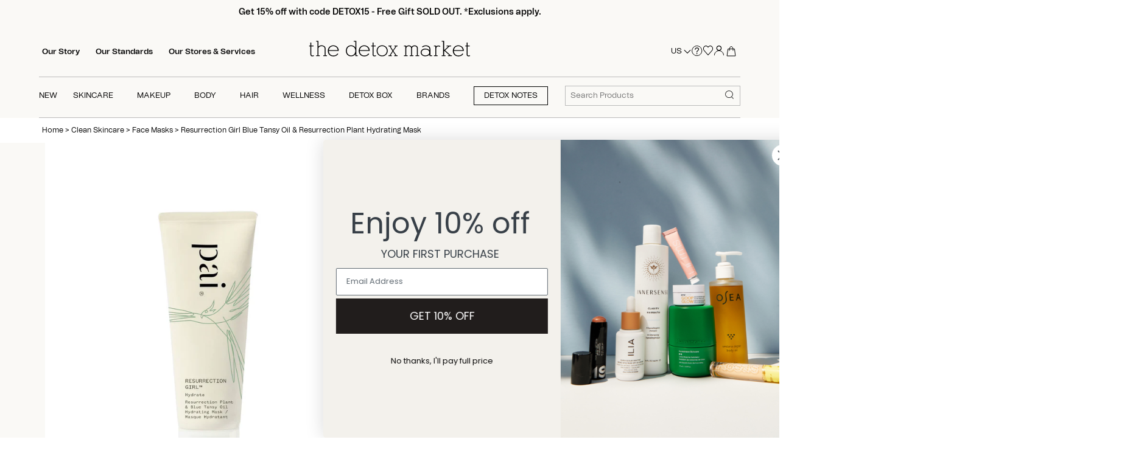

--- FILE ---
content_type: text/html; charset=utf-8
request_url: https://www.thedetoxmarket.com/products/resurrection-girl-blue-tansy-oil-resurrection-plant-hydrating-mask
body_size: 97491
content:
<!doctype html>
<html class="no-js" lang="en">
  <script src="https://ajax.googleapis.com/ajax/libs/jquery/3.7.1/jquery.min.js"></script>
  <head>
    <!-- heatmap.com snippet -->
    <script>
      (function() {
      var _heatmap_paq = window._heatmap_paq || [];
      var heatUrl = window.heatUrl = "https://dashboard.heatmap.com/";
      function heatLoader(url, item) {
      if(typeof handleSinglePagedWebsite !== 'undefined' && item == 'prep') return true;
      var s = document.createElement("script"); s.type = "text/javascript";
      s.src = url; s.async = false; s.defer = true; document.head.appendChild(s);
      }
      heatLoader(heatUrl+"preprocessor.min.js?sid=2748", "prep");
      setTimeout(function() {
      if(typeof _heatmap_paq !== "object" || _heatmap_paq.length == 0) {
      _heatmap_paq.push(["setTrackerUrl", heatUrl+"heatmap.php"]);
      heatLoader(heatUrl+"heatmap-light.min.js?sid=2748", "heat");
      }
      }, 1000);
      })();
    </script>
    <!-- End heatmap.com snippet Code -->
    <link rel="stylesheet" href="https://unpkg.com/swiper/swiper-bundle.min.css">
    <script src="https://unpkg.com/swiper/swiper-bundle.min.js"></script>

    

    
    <script>
      let nodes = [];
    </script>
    
      <script>
        const observer = new MutationObserver(mutations => {
          mutations.forEach(({ addedNodes }) => {
            addedNodes.forEach(node => {
              // For each added script tag
              if (node.nodeType === 1 && node.tagName === 'SCRIPT') {
                const src = node.src || '';
                const type = node.type;

                if (node.innerText.includes('window.BOOMR') || node.innerText.includes('document.cookie.match')) {
                  nodes.push(node);
                  node.type = 'noscript-s';

                  // Unnecessary, but cleaner: remove the node from the DOM
                  if (node.parentElement) {
                    node.parentElement.removeChild(node);
                  }

                }
              }
            })
          })
        });

          // Starts the monitoring
          observer.observe(document.documentElement, {
            childList: true,
            subtree: true
          });
      </script>
      <script type="noscript-s">
        for (let i = 0; i < nodes.length; i++) {
          let script = document.createElement('script');
          script.innerHTML = nodes[i].innerHTML;
          document.querySelector('body').appendChild(script);
          console.log("Nodes",nodes[i]);
        }
      </script>
    
    <script>
      let isLOAD = false;
    </script>

    
    

    








   <link rel="amphtml" href="https://www.thedetoxmarket.com/a/s/products/resurrection-girl-blue-tansy-oil-resurrection-plant-hydrating-mask">



    <!-- Canopy 4.2.0 -->

    
    
      
        <link rel="preload" as="image" href="//www.thedetoxmarket.com/cdn/shop/files/5060139727266_1_680x.jpg?v=1746730802">
      
      <style>
        
      </style>
    
    

    

    
      <link rel="preload" href="//www.thedetoxmarket.com/cdn/shop/files/5060139727266_1.jpg?v=1746730802" as="image">
    

    <meta charset="utf-8" />
<meta name="viewport" content="width=device-width,initial-scale=1.0" />
<meta http-equiv="X-UA-Compatible" content="IE=edge">

<link rel="preconnect" href="https://cdn.shopify.com" crossorigin><link rel="preconnect" href="https://fonts.shopify.com" crossorigin><link rel="preconnect" href="https://monorail-edge.shopifysvc.com">
<link rel="canonical" href="https://www.thedetoxmarket.com/products/resurrection-girl-blue-tansy-oil-resurrection-plant-hydrating-mask" /><link rel="shortcut icon" href="//www.thedetoxmarket.com/cdn/shop/files/favicon_c5abd080-3c43-421b-ae56-407af898cf55.png?v=1650605265" type="image/png" />
  <meta name="description" content="Shop Pai Skincare Resurrection Girl Blue Tansy Oil & Resurrection Plant Hydrating Mask from The Detox Market and get 30 day returns and free shipping.">




    <meta name="theme-color" content="#000000">
    <meta name="google-site-verification" content="41scjs6IvJFThHUToEpWl0YR0-Ya8r4Gusl2CTruz6c">
    <meta name="msvalidate.01" content="DCD23E25689EE456D565144C0A91D909">

    <!-- Google Tag Manager -->
    <!--
      <script>
          (function(w,d,s,l,i){w[l]=w[l]||[];w[l].push({'gtm.start':
                                                        new Date().getTime(),event:'gtm.js'});var f=d.getElementsByTagName(s)[0],
              j=d.createElement(s),dl=l!='dataLayer'?'&l='+l:'';j.async=true;j.src=
                'https://www.googletagmanager.com/gtm.js?id='+i+dl;f.parentNode.insertBefore(j,f);
                              })(window,document,'script','dataLayer','GTM-KRDNXX9');
      </script>
    -->
    <!-- End Google Tag Manager -->

    
      <title>
        Pai Skincare
        Resurrection Girl Blue Tansy Oil &amp; Resurrection Plant Hydrating Mask
         | The Detox Market
      </title>
      <style>
        @media only screen and (min-width:768px){
           .image_sticky{
          position:sticky;
          top:50px;
        }
        }
      </style>
    

    <meta property="og:site_name" content="The Detox Market">
<meta property="og:url" content="https://www.thedetoxmarket.com/products/resurrection-girl-blue-tansy-oil-resurrection-plant-hydrating-mask">
<meta property="og:title" content="Resurrection Girl Blue Tansy Oil &amp; Resurrection Plant Hydrating Mask">
<meta property="og:type" content="product">
<meta property="og:description" content="DRY, LIFELESS SKIN?A rich gel mask that pours moisture back into dry, lifeless skin. It quickly hydrates and smooths, reviving dehydrated skin in just ten minutes*. Skin type: All skin typesRange: HydrationWe made this for: Dry, dehydrated skin – including the most sensitive – to restore moisture with just one use.Key "><meta property="og:image" content="http://www.thedetoxmarket.com/cdn/shop/files/5060139727266_1_1200x1200.jpg?v=1746730802">
  <meta property="og:image:secure_url" content="https://www.thedetoxmarket.com/cdn/shop/files/5060139727266_1_1200x1200.jpg?v=1746730802">
  <meta property="og:image:width" content="2502">
  <meta property="og:image:height" content="2502"><meta property="og:price:amount" content="54.00">
  <meta property="og:price:currency" content="USD"><meta name="twitter:site" content="@TheDetoxMarket"><meta name="twitter:card" content="summary_large_image">
<meta name="twitter:title" content="Resurrection Girl Blue Tansy Oil &amp; Resurrection Plant Hydrating Mask">
<meta name="twitter:description" content="DRY, LIFELESS SKIN?A rich gel mask that pours moisture back into dry, lifeless skin. It quickly hydrates and smooths, reviving dehydrated skin in just ten minutes*. Skin type: All skin typesRange: HydrationWe made this for: Dry, dehydrated skin – including the most sensitive – to restore moisture with just one use.Key ">


    <style>
  .js .cc-accordion-item[open]:not(.is-closing) .cc-accordion-item__content {
    transform: translateY(0px);
    opacity: 1;
}
  body.template-collection a.quick-buy.btn {
    opacity: 0.5;
    pointer-events: none;
}
 body.template-collection button.btn.product-add {
    opacity: 0.5;
    pointer-events: none;
}
  body.template-product button.btn.product-add {
    opacity: 0.5;
    pointer-events: none;
  }
  body.template-product .thumbnail{
    opacity: 0.5;
    pointer-events: none;
  }
  body.template-collection span.filter {
    opacity: 0.5;
    pointer-events: none;
  }
  body.template-product.activee button.btn.product-add {
    opacity: 1;
    pointer-events: all;
  }
  body.template-collection.activee button.btn.product-add {
    opacity: 1;
    pointer-events: all;
}
  body.template-product.activee .slick-track .thumbnail.slick-slide{
    opacity: 1;
    pointer-events: all;
  }
  body.template-collection.activee span.filter {
    opacity: 1;
    pointer-events: all;
  }
  body.template-collection.activee a.quick-buy.btn {
    opacity: 1;
    pointer-events: all;
}
  .input-checkbox,.input-radio{
    min-height: auto;
  }
  .quickbuy-form .placeholder {
    display: none !important;
  }
</style>


  <style>
    .product-details .swym-wishlist-button-bar {
      width: 50px;
    }
    .mb-4,
    .my-4 {
      margin-bottom: 1.5rem !important;
    }
    #sample-it span.icon:before,
    .quick-view .samples span.icon:before,
    .sample-it-disabled span.icon:before {
      content: "?";
      font-size: 80%;
      margin-top: -2px;
      margin-right: 5px;
      vertical-align: middle;
      font-weight: 700;
      text-align: center;
      display: inline-block;
      line-height: 15px;
      width: 15px;
      height: 15px;
      border-radius: 20px;
      color: #404e53;
      background: white;
      border: 1px solid #404e53;
    }
  </style>



<style>
@font-face{font-family:'Tomato Grotesk';src:url('//www.thedetoxmarket.com/cdn/shop/t/473/assets/Tomato_Grotesk_Thin.eot?v=162333144695269272661725904787');src:url('//www.thedetoxmarket.com/cdn/shop/t/473/assets/Tomato_Grotesk_Thin.eot?%23iefix&v=162333144695269272661725904787') format('embedded-opentype'),url('//www.thedetoxmarket.com/cdn/shop/t/473/assets/Tomato_Grotesk_Thin.woff2?v=18492612038689543961725904788') format('woff2'),url('//www.thedetoxmarket.com/cdn/shop/t/473/assets/Tomato_Grotesk_Thin.woff?v=44685389968482850231725904787') format('woff');font-weight:100;font-style:normal;font-display:swap}@font-face{font-family:'Tomato Grotesk';src:url('//www.thedetoxmarket.com/cdn/shop/t/473/assets/Tomato_Grotesk_Extra_Light.eot?v=175664642774126842481725904787');src:url('//www.thedetoxmarket.com/cdn/shop/t/473/assets/Tomato_Grotesk_Extra_Light.eot?%23iefix&v=175664642774126842481725904787') format('embedded-opentype'),url('//www.thedetoxmarket.com/cdn/shop/t/473/assets/Tomato_Grotesk_Extra_Light.woff2?v=88392038743906409351725904788') format('woff2'),url('//www.thedetoxmarket.com/cdn/shop/t/473/assets/Tomato_Grotesk_Extra_Light.woff?v=66501371367568498721725904787') format('woff');font-weight:200;font-style:normal;font-display:swap}@font-face{font-family:'Tomato Grotesk';src:url('//www.thedetoxmarket.com/cdn/shop/t/473/assets/Tomato_Grotesk_Light.eot?v=43354028800292938721725904788');src:url('//www.thedetoxmarket.com/cdn/shop/t/473/assets/Tomato_Grotesk_Light.eot?%23iefix&v=43354028800292938721725904788') format('embedded-opentype'),url('//www.thedetoxmarket.com/cdn/shop/t/473/assets/Tomato_Grotesk_Light.woff2?v=35126553361599777921725904787') format('woff2'),url('//www.thedetoxmarket.com/cdn/shop/t/473/assets/Tomato_Grotesk_Light.woff?v=2946449008803252381725904788') format('woff');font-weight:300;font-style:normal;font-display:swap}@font-face{font-family:'Tomato Grotesk';src:url('//www.thedetoxmarket.com/cdn/shop/t/473/assets/Tomato_Grotesk_Regular.eot?v=169639385440002326551725904790');src:url('//www.thedetoxmarket.com/cdn/shop/t/473/assets/Tomato_Grotesk_Regular.eot?%23iefix&v=169639385440002326551725904790') format('embedded-opentype'),url('//www.thedetoxmarket.com/cdn/shop/t/473/assets/Tomato_Grotesk_Regular.woff2?v=111313423504250513881725904788') format('woff2'),url('//www.thedetoxmarket.com/cdn/shop/t/473/assets/Tomato_Grotesk_Regular.woff?v=149463751842892547521725904787') format('woff');font-weight:400;font-style:normal;font-display:swap}@font-face{font-family:'Tomato Grotesk';src:url('//www.thedetoxmarket.com/cdn/shop/t/473/assets/Tomato_Grotesk_Medium.eot?v=101352775371672146911725904788');src:url('//www.thedetoxmarket.com/cdn/shop/t/473/assets/Tomato_Grotesk_Medium.eot?%23iefix&v=101352775371672146911725904788') format('embedded-opentype'),url('//www.thedetoxmarket.com/cdn/shop/t/473/assets/Tomato_Grotesk_Medium.woff2?v=175987540931994688231725904787') format('woff2'),url('//www.thedetoxmarket.com/cdn/shop/t/473/assets/Tomato_Grotesk_Medium.woff?v=20507834173569258671725904788') format('woff');font-weight:500;font-style:normal;font-display:swap}@font-face{font-family:'Tomato Grotesk';src:url('//www.thedetoxmarket.com/cdn/shop/t/473/assets/Tomato_Grotesk_Semibold.eot?v=143811068956133761321725904789');src:url('//www.thedetoxmarket.com/cdn/shop/t/473/assets/Tomato_Grotesk_Semibold.eot?%23iefix&v=143811068956133761321725904789') format('embedded-opentype'),url('//www.thedetoxmarket.com/cdn/shop/t/473/assets/Tomato_Grotesk_Semibold.woff2?v=75496320805456071141725904788') format('woff2'),url('//www.thedetoxmarket.com/cdn/shop/t/473/assets/Tomato_Grotesk_Semibold.woff?v=308126330255416181725904789') format('woff');font-weight:600;font-style:normal;font-display:swap}@font-face{font-family:'Tomato Grotesk';src:url('//www.thedetoxmarket.com/cdn/shop/t/473/assets/Tomato_Grotesk_Bold.eot?v=184183564472404269831725904789');src:url('//www.thedetoxmarket.com/cdn/shop/t/473/assets/Tomato_Grotesk_Bold.eot?%23iefix&v=184183564472404269831725904789') format('embedded-opentype'),url('//www.thedetoxmarket.com/cdn/shop/t/473/assets/Tomato_Grotesk_Bold.woff2?v=41006078975415266791725904788') format('woff2'),url('//www.thedetoxmarket.com/cdn/shop/t/473/assets/Tomato_Grotesk_Bold.woff?v=173255710253728621725904788') format('woff');font-weight:700;font-style:normal;font-display:swap}@font-face{font-family:'Tomato Grotesk';src:url('//www.thedetoxmarket.com/cdn/shop/t/473/assets/Tomato_Grotesk_Extra_Bold.eot?v=72607578252350237521725904788');src:url('//www.thedetoxmarket.com/cdn/shop/t/473/assets/Tomato_Grotesk_Extra_Bold.eot?%23iefix&v=72607578252350237521725904788') format('embedded-opentype'),url('//www.thedetoxmarket.com/cdn/shop/t/473/assets/Tomato_Grotesk_Extra_Bold.woff2?v=73567690189103731481725904787') format('woff2'),url('//www.thedetoxmarket.com/cdn/shop/t/473/assets/Tomato_Grotesk_Extra_Bold.woff?v=160058663295074268421725904788') format('woff');font-weight:800;font-style:normal;font-display:swap}@font-face{font-family:'Tomato Grotesk';src:url('//www.thedetoxmarket.com/cdn/shop/t/473/assets/Tomato_Grotesk_Black.eot?v=179621915515829359171725904787');src:url('//www.thedetoxmarket.com/cdn/shop/t/473/assets/Tomato_Grotesk_Black.eot?%23iefix&v=179621915515829359171725904787') format('embedded-opentype'),url('//www.thedetoxmarket.com/cdn/shop/t/473/assets/Tomato_Grotesk_Black.woff2?v=184411353847544771631725904788') format('woff2'),url('//www.thedetoxmarket.com/cdn/shop/t/473/assets/Tomato_Grotesk_Black.woff?v=106371662835917521551725904787') format('woff');font-weight:900;font-style:normal;font-display:swap}@font-face{font-family:'Tomato Grotesk Slanted';src:url('//www.thedetoxmarket.com/cdn/shop/t/473/assets/Tomato_Grotesk_Thin_Slanted.eot?v=82986465752034757431725904787');src:url('//www.thedetoxmarket.com/cdn/shop/t/473/assets/Tomato_Grotesk_Thin_Slanted.eot?%23iefix&v=82986465752034757431725904787') format('embedded-opentype'),url('//www.thedetoxmarket.com/cdn/shop/t/473/assets/Tomato_Grotesk_Thin_Slanted.woff2?v=12069705993377576301725904788') format('woff2'),url('//www.thedetoxmarket.com/cdn/shop/t/473/assets/Tomato_Grotesk_Thin_Slanted.woff?v=55184626923788831931725904788') format('woff');font-weight:100;font-style:normal;font-display:swap}@font-face{font-family:'Tomato Grotesk Slanted';src:url('//www.thedetoxmarket.com/cdn/shop/t/473/assets/Tomato_Grotesk_Extra_Light_Slanted.eot?v=41427375169364050301725904788');src:url('//www.thedetoxmarket.com/cdn/shop/t/473/assets/Tomato_Grotesk_Extra_Light_Slanted.eot?%23iefix&v=41427375169364050301725904788') format('embedded-opentype'),url('//www.thedetoxmarket.com/cdn/shop/t/473/assets/Tomato_Grotesk_Extra_Light_Slanted.woff2?v=38818133481920803091725904789') format('woff2'),url('//www.thedetoxmarket.com/cdn/shop/t/473/assets/Tomato_Grotesk_Extra_Light_Slanted.woff?v=132869720927118981441725904789') format('woff');font-weight:200;font-style:normal;font-display:swap}@font-face{font-family:'Tomato Grotesk Slanted';src:url('//www.thedetoxmarket.com/cdn/shop/t/473/assets/Tomato_Grotesk_Light_Slanted.eot?v=62578336702406730691725904787');src:url('//www.thedetoxmarket.com/cdn/shop/t/473/assets/Tomato_Grotesk_Light_Slanted.eot?%23iefix&v=62578336702406730691725904787') format('embedded-opentype'),url('//www.thedetoxmarket.com/cdn/shop/t/473/assets/Tomato_Grotesk_Light_Slanted.woff2?v=149519062865559247731725904787') format('woff2'),url('//www.thedetoxmarket.com/cdn/shop/t/473/assets/Tomato_Grotesk_Light_Slanted.woff?v=97418406640951103681725904787') format('woff');font-weight:300;font-style:normal;font-display:swap}@font-face{font-family:'Tomato Grotesk Slanted';src:url('//www.thedetoxmarket.com/cdn/shop/t/473/assets/Tomato_Grotesk_Regular_Slanted.eot?v=75328831983827623391725904788');src:url('//www.thedetoxmarket.com/cdn/shop/t/473/assets/Tomato_Grotesk_Regular_Slanted.eot?%23iefix&v=75328831983827623391725904788') format('embedded-opentype'),url('//www.thedetoxmarket.com/cdn/shop/t/473/assets/Tomato_Grotesk_Regular_Slanted.woff2?v=66531307308249072041725904788') format('woff2'),url('//www.thedetoxmarket.com/cdn/shop/t/473/assets/Tomato_Grotesk_Regular_Slanted.woff?v=6812845021972977291725904787') format('woff');font-weight:400;font-style:normal;font-display:swap}@font-face{font-family:'Tomato Grotesk Slanted';src:url('//www.thedetoxmarket.com/cdn/shop/t/473/assets/Tomato_Grotesk_Medium_Slanted.eot?v=182464918535285591391725904787');src:url('//www.thedetoxmarket.com/cdn/shop/t/473/assets/Tomato_Grotesk_Medium_Slanted.eot?%23iefix&v=182464918535285591391725904787') format('embedded-opentype'),url('//www.thedetoxmarket.com/cdn/shop/t/473/assets/Tomato_Grotesk_Medium_Slanted.woff2?v=56671657354574188591725904788') format('woff2'),url('//www.thedetoxmarket.com/cdn/shop/t/473/assets/Tomato_Grotesk_Medium_Slanted.woff?v=127796743747752201821725904787') format('woff');font-weight:500;font-style:normal;font-display:swap}@font-face{font-family:'Tomato Grotesk Slanted';src:url('//www.thedetoxmarket.com/cdn/shop/t/473/assets/Tomato_Grotesk_Semibold_Slanted.eot?v=43780292594254204391725904787');src:url('//www.thedetoxmarket.com/cdn/shop/t/473/assets/Tomato_Grotesk_Semibold_Slanted.eot?%23iefix&v=43780292594254204391725904787') format('embedded-opentype'),url('//www.thedetoxmarket.com/cdn/shop/t/473/assets/Tomato_Grotesk_Semibold_Slanted.woff2?v=168366798264688245301725904789') format('woff2'),url('//www.thedetoxmarket.com/cdn/shop/t/473/assets/Tomato_Grotesk_Semibold_Slanted.woff?v=123291903788059787351725904788') format('woff');font-weight:600;font-style:normal;font-display:swap}@font-face{font-family:'Tomato Grotesk Slanted';src:url('//www.thedetoxmarket.com/cdn/shop/t/473/assets/Tomato_Grotesk_Bold_Slanted.eot?v=61004172612239887271725904789');src:url('//www.thedetoxmarket.com/cdn/shop/t/473/assets/Tomato_Grotesk_Bold_Slanted.eot?%23iefix&v=61004172612239887271725904789') format('embedded-opentype'),url('//www.thedetoxmarket.com/cdn/shop/t/473/assets/Tomato_Grotesk_Bold_Slanted.woff2?v=59591398892230926581725904788') format('woff2'),url('//www.thedetoxmarket.com/cdn/shop/t/473/assets/Tomato_Grotesk_Bold_Slanted.woff?v=82135396379661975421725904787') format('woff');font-weight:700;font-style:normal;font-display:swap}@font-face{font-family:'Tomato Grotesk Slanted';src:url('//www.thedetoxmarket.com/cdn/shop/t/473/assets/Tomato_Grotesk_Extra_Bold_Slanted.eot?v=11455637744838618741725904787');src:url('//www.thedetoxmarket.com/cdn/shop/t/473/assets/Tomato_Grotesk_Extra_Bold_Slanted.eot?%23iefix&v=11455637744838618741725904787') format('embedded-opentype'),url('//www.thedetoxmarket.com/cdn/shop/t/473/assets/Tomato_Grotesk_Extra_Bold_Slanted.woff2?v=3107115812172081621725904788') format('woff2'),url('//www.thedetoxmarket.com/cdn/shop/t/473/assets/Tomato_Grotesk_Extra_Bold_Slanted.woff?v=61025892253749801641725904789') format('woff');font-weight:800;font-style:normal;font-display:swap}@font-face{font-family:'Tomato Grotesk Slanted';src:url('//www.thedetoxmarket.com/cdn/shop/t/473/assets/Tomato_Grotesk_Black_Slanted.eot?v=91784962769447887601725904787');src:url('//www.thedetoxmarket.com/cdn/shop/t/473/assets/Tomato_Grotesk_Black_Slanted.eot?%23iefix&v=91784962769447887601725904787') format('embedded-opentype'),url('//www.thedetoxmarket.com/cdn/shop/t/473/assets/Tomato_Grotesk_Black_Slanted.woff2?v=151038566228857656571725904788') format('woff2'),url('//www.thedetoxmarket.com/cdn/shop/t/473/assets/Tomato_Grotesk_Black_Slanted.woff?v=74893346399159777701725904787') format('woff');font-weight:900;font-style:normal;font-display:swap}@font-face{font-family:'Tomato Grotesk VF';src:url('//www.thedetoxmarket.com/cdn/shop/t/473/assets/Tomato_Grotesk_VF.eot?v=9681637710603954121725904788');src:url('//www.thedetoxmarket.com/cdn/shop/t/473/assets/Tomato_Grotesk_VF.eot?%23iefix&v=9681637710603954121725904788') format('embedded-opentype'),url('//www.thedetoxmarket.com/cdn/shop/t/473/assets/Tomato_Grotesk_VF.woff2?v=179084019606672459581725904789') format('woff2'),url('//www.thedetoxmarket.com/cdn/shop/t/473/assets/Tomato_Grotesk_VF.woff?v=62239697259667468251725904787') format('woff');font-weight:400;font-style:normal;font-display:swap}
</style>


    
      <style>
    /*! CSS Used from: https://cdn.shopify.com/s/files/1/0067/3362/t/301/assets/styles.css?v=43262968611288187711682949145 ; media=all */
@media all{
    details,footer,header,nav,section,summary{display:block;}
    [hidden]{display:none;}
    html{font-size:100%;-webkit-text-size-adjust:100%;-ms-text-size-adjust:100%;}
    html,button,input,select{font-family:sans-serif;}
    body{margin:0;}
    a:active,a:hover{outline:0;}
    h1,.image-overlay .line-1,.product-details .product-price .current-price{font-size:2em;margin:0.67em 0;}
    h2{font-size:1.5em;margin:0.83em 0;}
    b,strong{font-weight:bold;}
    p{margin:1em 0;}
    ul{margin:1em 0;}
    ul{padding:0 0 0 40px;}
    nav ul{list-style:none;list-style-image:none;}
    img{border:0;-ms-interpolation-mode:bicubic;}
    svg:not(:root){overflow:hidden;}
    form{margin:0;}
    button,input,select{font-size:100%;margin:0;vertical-align:baseline;*vertical-align:middle;}
    button,input{line-height:normal;}
    button{-webkit-appearance:button;cursor:pointer;*overflow:visible;}
    button[disabled]{cursor:default;}
    *,*:before,*:after{-moz-box-sizing:border-box;-webkit-box-sizing:border-box;box-sizing:border-box;}
    body{font-family:-apple-system, BlinkMacSystemFont, Segoe UI, Roboto, Ubuntu, Helvetica Neue, sans-serif, Apple Color Emoji, Segoe UI Emoji, Segoe UI Symbol;font-weight:400;font-style:normal;font-size:15px;line-height:1.4em;color:#000000;overflow-x:hidden;-moz-font-feature-settings:"liga";-moz-osx-font-smoothing:grayscale;-webkit-font-feature-settings:"liga";-webkit-font-smoothing:antialiased;}
    h1,.image-overlay .line-1,.product-details .product-price .current-price{font-size:24px;}
    h2,.h2{font-size:22px;}
    .h5{font-size:17px;}
    h1,.image-overlay .line-1,.product-details .product-price .current-price,h2{font-family:-apple-system, BlinkMacSystemFont, Segoe UI, Roboto, Ubuntu, Helvetica Neue, sans-serif, Apple Color Emoji, Segoe UI Emoji, Segoe UI Symbol;font-weight:400;font-style:normal;line-height:1.4em;color:#000000;margin:0 0 0.7em;padding:0;}
    a{text-decoration:none;color:inherit;transition:background-color 120ms, color 120ms, border-color 120ms;}
    a:hover{color:#000000;}
    a:hover svg,a:hover svg g{fill:#000000;}
    a:focus{color:#000000;}
    a svg,a svg g{transition:fill 120ms;}
    p{margin:0 0 1em;}
    input{font-family:inherit;font-size:1em;line-height:1.2em;color:#000000;border:1px solid #c6c5c2;background:#faf9f6;padding:9px 0.8em;max-width:100%;width:432px;min-height:32px;border-radius:0px;-webkit-appearance:none;}
    select{cursor:pointer;max-width:100%;}
    button,.btn{-webkit-appearance:none;display:inline-block;background:#000000;color:#ffffff;border:1px solid #000000;height:auto;width:auto;padding:12px 1.4em;font-family:inherit;font-size:1em;line-height:1.2em;font-weight:400;vertical-align:middle;text-align:center;border-radius:0px;transition:opacity 200ms, background-color 150ms, border-color 150ms, filter 200ms, -webkit-filter 200ms;text-transform:uppercase;font-size:0.9em;letter-spacing:0.01em;line-height:1.2em;}
    .btn.btn--secondary{background:#ffffff;color:#000000;}
    .btn.btn--secondary:hover{background:#e6e6e6;color:#000000;}
    .btn.btn--secondary svg{display:inline-block;fill:currentColor;}
    .btn.btn--secondary{border-color:#000000;}
    .btn.btn--secondary:hover{border-color:#000000;}
    button:hover,button:focus,.btn:hover,.btn:focus{border-color:#1a1a1a;background:#1a1a1a;color:#ffffff;}
    button[disabled],button[disabled]:hover{pointer-events:none;opacity:0.4;}
    ul.plain{padding:0;}
    ul.plain li{list-style:none;}
    ul.inline li{display:inline;}
    .rte{zoom:1;line-height:1.6em;word-wrap:break-word;}
    .rte:before{content:"";display:table;}
    .rte:after{content:"";display:table;clear:both;}
    .rte a{color:#000000;}
    .rte a:hover{color:#000000;}
    img,iframe{max-width:100%;}
    img{height:auto;vertical-align:top;}
    svg{width:16px;height:16px;fill:#000000;vertical-align:middle;transition:fill 100ms;}
    svg g{fill:#000000;transition:fill 100ms;}
    .mobile-only{display:block!important;}
    @media (min-width: 768px){
    .mobile-only{display:none!important;}
    }
    .desktop-only{display:none!important;}
    @media (min-width: 768px){
    .desktop-only{display:block!important;}
    }
    .container{margin:0 auto;max-width:1440px;width:90%;padding-left:20px;padding-right:20px;}
    .row{zoom:1;margin-left:-20px;margin-right:-20px;}
    .row:before{content:"";display:table;}
    .row:after{content:"";display:table;clear:both;}
    .column{float:left;padding-left:20px;padding-right:20px;}
    .column.half{width:50%;}
    .column.fifth{width:20%;}
    .product-grid.grid{display:flex;flex-wrap:wrap;margin-left:-10px;}
    @media (min-width: 768px){
    .product-grid.grid{margin-bottom:-10px;}
    }
    .product-grid.grid.one-row{margin-bottom:0;}
    @media (min-width: 768px){
    .product-grid.grid{margin-right:-20px!important;}
    }
    @media (max-width: 767px){
    .product-grid.grid{margin-right:-10px!important;}
    }
    @media (max-width: 767px){
    .product-grid.grid{margin-left:-10px;margin-right:-10px;}
    }
    @media (max-width: 767px){
    .container{width:auto;}
    .column{margin-bottom:20px;}
    .column.half,.column.fifth{width:100%;}
    }
    @media screen and (max-width: 479px){
    .column.fifth{float:none;width:100%;}
    }
    .cf{zoom:1;}
    .cf:before{content:"";display:table;}
    .cf:after{content:"";display:table;clear:both;}
    .beside-svg{vertical-align:middle;}
    .hidden{display:none!important;}
    .align-center{text-align:center;}
    .align-right{text-align:right;}
    .visually-hidden{position:absolute!important;overflow:hidden;clip:rect(0 0 0 0);height:1px;width:1px;margin:-1px;padding:0;border:0;}
    .skip-link:focus{position:absolute!important;overflow:auto;clip:auto;width:auto;height:auto;margin:0;color:#26262c;background-color:#fdfdfa;padding:10px;z-index:10000;transition:none;}
    .products-section{position:relative;}
    .section-gallery .cc-gallery .gallery__item{position:relative;flex:1 1 270px;width:100%;transition:background-color 0.15s, opacity 0.7s;overflow:hidden;}
    .section-gallery .cc-gallery .gallery__item .inner{margin:0;width:auto;word-break:break-word;}
    @media (min-width: 768px){
    .section-gallery .cc-gallery .gallery__item .inner{padding:37px;}
    }
    @media (min-width: 1600px){
    .section-gallery .cc-gallery .gallery__item .inner{padding:50px;}
    }
    .section-gallery .cc-gallery .gallery__item .inner .line-1:not(:last-child){margin-bottom:0.5em;}
    .section-gallery .cc-gallery .gallery__item .inner .line-3:not(.line-3--link){margin-top:1em;}
    .section-gallery .cc-gallery .gallery__item .image-overlay__image-link{display:inline-block;height:100%;width:100%;}
    @media (min-width: 1025px){
    .section-gallery .cc-gallery .gallery__item .image-overlay__image-link .gallery__image{will-change:filter, transform;transition:filter 0.7s, transform 0.5s ease-out!important;transform:scale(1.05);}
    .section-gallery .cc-gallery .gallery__item .image-overlay__image-link:hover .gallery__image{transform:scale(1.02);filter:brightness(70%);}
    }
    .section-gallery .cc-gallery .gallery__item .gallery__image{position:absolute;top:0;left:0;width:100%;height:100%;margin:0;padding:0;}
    @media (max-width: 767px){
    .section-gallery .cc-gallery.gallery--with-margins:not(.gallery--mobile-carousel) .gallery__item{margin-bottom:20px;}
    }
    @media (min-width: 768px){
    .section-gallery .cc-gallery.gallery--with-margins{margin-top:-10px;margin-bottom:-10px;}
    }
    @media (min-width: 768px){
    .section-gallery .cc-gallery{margin-left:0;margin-right:0;}
    .section-gallery .cc-gallery.gallery--with-margins:not(.gallery--with-vertical-outer-padding){padding:0;}
    .section-gallery .cc-gallery.gallery--with-margins .gallery__row{margin:0 -10px;}
    .section-gallery .cc-gallery.gallery--with-margins .gallery__item{margin:10px;}
    }
    @media (min-width: 768px){
    .section-gallery .cc-gallery .gallery__row{display:flex;flex-wrap:wrap;}
    }
    .section-gallery .cc-gallery.gallery--with-captions .gallery__item .inner{padding:20px;margin:20px 20px 50px;}
    @media (min-width: 768px){
    .section-gallery .cc-gallery.gallery--with-captions .gallery__item .inner{margin-bottom:20px;}
    }
    @media (min-width: 992px){
    .section-gallery .cc-gallery.gallery--with-captions .gallery__item .inner{padding:25px 30px;}
    }
    @media print{
    p{orphans:3;widows:3;}
    html,body{background-color:#fff;color:#000;}
    .btn{display:none;}
    }
    .feature-col{color:#000000;}
    .feature-col a:hover{color:#000000;}
    .social-links{margin:0;}
    .social-links .social-links__list{padding:0;margin:0;}
    .social-links li{display:inline-block;margin:0.5em 1em;}
    .social-links li:last-child{margin-right:0;}
    .social-links a{display:inline-block;}
    .social-links a:hover{opacity:0.8;}
    .social-links svg{width:18px;height:18px;overflow:visible;}
    .social-links svg,.social-links svg g{fill:#717171;}
    .social-links img{width:auto;height:24px;vertical-align:middle;max-width:none;}
    .border-top,.page-footer{border-top:1px solid #f5f5f5;}
    .toolbar-container{background-color:#faf9f6;color:#000000;position:relative;z-index:101;}
    .nav-container{display:none;background-color:#faf9f6;}
    @media (min-width: 768px){
    .nav-container{display:block;}
    }
    .toolbar{display:flex;flex-direction:row;align-items:center;width:100%;font-size:1em;}
    .toolbar .toolbar-left,.toolbar .toolbar-center,.toolbar .toolbar-right{flex:1 0 auto;transition:opacity 0.4s;}
    .toolbar.toolbar--three-cols .toolbar-left,.toolbar.toolbar--three-cols .toolbar-right{width:33.3%;}
    .toolbar .toolbar-left{display:flex;align-items:center;}
    .toolbar .toolbar-center{text-align:center;width:auto;}
    @media (max-width: 1200px){
    .toolbar .toolbar-center .toolbar-logo img{max-width:200px;}
    }
    .toolbar .toolbar-right{text-align:right;display:flex;flex-direction:row;align-items:center;justify-content:flex-end;flex-wrap:wrap;}
    @media (max-width: 767px){
    .toolbar.toolbar--three-cols-xs .toolbar-left,.toolbar.toolbar--three-cols-xs .toolbar-right{flex:0 1 88px!important;}
    .toolbar.toolbar--three-cols-xs .toolbar-center{flex:1 0!important;}
    }
    .toolbar-logo{display:inline-block;margin:13px 0;}
    @media (min-width: 768px){
    .toolbar-logo{margin:20px 0;}
    }
    @media (max-width: 767px){
    .toolbar-logo .logo{max-width:calc(100vw - 180px);}
    }
    .toolbar-icons{display:flex;align-items:center;position:relative;}
    @media (min-width: 1200px){
    .toolbar-icons{padding-left:15px;}
    }
    .toolbar-icons .toolbar-search,.toolbar-icons .toolbar-account,.toolbar-icons .toolbar-cart,.toolbar-icons .toolbar-question{height:55px;line-height:55px;width:36px;display:inline-block;text-align:center;}
    .toolbar-icons .toolbar-cart{width:44px;}
    .toolbar-icons .toolbar-search:hover,.toolbar-icons .toolbar-search:focus,.toolbar-icons .toolbar-account:hover,.toolbar-icons .toolbar-account:focus,.toolbar-icons .toolbar-cart:hover,.toolbar-icons .toolbar-cart:focus{color:currentColor;}
    @media (min-width: 768px){
    .toolbar-icons .toolbar-search:hover,.toolbar-icons .toolbar-search:focus,.toolbar-icons .toolbar-account:hover,.toolbar-icons .toolbar-account:focus,.toolbar-icons .toolbar-cart:hover,.toolbar-icons .toolbar-cart:focus{color:#585756;}
    }
    @media (max-width: 767px){
    .toolbar-icons .toolbar-account,.toolbar-icons .toolbar-question{display:none;}
    }
    .toolbar-icons .toolbar-search svg{width:20px;height:20px;fill:none;}
    .toolbar-icons .toolbar-account svg{fill:none;stroke:currentColor;width:20px;height:20px;}
    .toolbar-icons .toolbar-wishlist svg{width:16px;height:16px;}
    .toolbar-icons .toolbar-question svg{width:20px;height:20px;fill:none;}
    .toolbar-icons .toolbar-cart{position:relative;white-space:nowrap;}
    .toolbar-icons .toolbar-cart .current-cart{display:inline-block;position:relative;top:50%;transform:translateY(-50%);}
    .toolbar-icons .toolbar-cart .current-cart:hover,.toolbar-icons .toolbar-cart .current-cart:focus{color:#585756;}
    @media (max-width: 767px){
    .main-search__container{width:100%;display:flex;}
    }
    @media (min-width: 768px){
    .main-search__container{position:relative;display:inline-flex;}
    }
    @media (min-width: 1200px){
    .main-search__container{min-width:400px;}
    }
    .main-search__form{display:flex;position:relative;z-index:1;margin:0 0 17px;border-radius:0px;width:100%;transition:max-width 0.5s, border-radius 0.2s, padding-right 0.4s;padding-right:45px;text-align:left;overflow:hidden;border:1px solid #000000;}
    @media (min-width: 768px){
    .main-search__form{margin:24px 0;}
    }
    .main-search__form input{position:relative;z-index:1;-moz-box-sizing:content-box;-webkit-box-sizing:content-box;box-sizing:content-box;border:none;background:transparent;padding:0;text-indent:15px;width:100%;height:38px;line-height:38px;transition:all 400ms;color:#000000;background:#faf9f6;border-top-right-radius:0;border-bottom-right-radius:0;font-weight:normal;flex:1 1;}
    @media (max-width: 767px){
    .main-search__form input{height:40px;line-height:40px;}
    .mobile-search-form .main-search__form input{margin-right:0;}
    }
    body:not(.tab-used) .main-search__form input:focus{outline:none;box-shadow:none;}
    .main-search__form button{cursor:pointer;z-index:2;width:46px;border:none;background:#000000;padding:0;position:absolute;right:0;bottom:0;display:inline-block;height:100%;transition:all 400ms;color:#ffffff;border-radius:0;}
    .main-search__form button svg{width:16px;height:16px;position:absolute;transform:translate3d(-50%, -50%, 0);top:50%;left:50%;}
    .main-search__form button svg,.main-search__form button svg g{fill:currentColor;}
    .current-cart-icon{position:relative;top:-1px;display:inline-block;line-height:19px;}
    .current-cart-icon svg{width:20px;height:20px;}
    .current-cart-icon.current-cart-icon--basket2 svg{fill:none;margin-top:4px;}
    .main-nav{position:relative;font-family:"Tomato Grotesk", -apple-system, BlinkMacSystemFont, Segoe UI, Roboto, Ubuntu, Helvetica Neue, sans-serif, Apple Color Emoji, Segoe UI Emoji, Segoe UI Symbol;font-weight:400;font-style:normal;font-size:13px;display:flex;text-transform:uppercase;}
    .main-nav.align-center{justify-content:center;}
    .main-nav > ul{display:flex;align-items:stretch;flex-wrap:wrap;}
    .main-nav > ul > li{display:flex!important;align-items:center;}
    .main-nav ul,.main-nav li{margin:0;padding:0;list-style:none;}
    .main-nav .nav-item{display:inline-block;}
    .main-nav .nav-item .nav-item-link{display:inline-block;padding:1.1em 1em;line-height:1.1em;color:#000000;position:relative;}
    .main-nav .nav-item .nav-item-link:focus{color:#343434;}
    .main-nav .nav-item:hover > .nav-item-link{color:#343434;text-decoration:underline;}
    .main-nav .sub-nav{position:absolute;z-index:2;width:auto!important;top:100%;background:#faf9f6;text-align:left;font-size:13px;line-height:1.4em;transition:opacity 0.2s ease, visibility 0.2s ease;border:1px solid #f5f5f5;opacity:0;visibility:hidden;will-change:opacity, visibility;left:0;right:0;}
    .main-nav .sub-nav a{display:block;}
    .main-nav .sub-nav a:hover,.main-nav .sub-nav a:focus{color:#343434;}
    .main-nav .sub-nav .sub-nav-item-link{display:block;padding:0.4em 0;line-height:1.3em;color:#000000;}
    .main-nav .sub-nav-item-image{margin-bottom:0.5em;}
    .main-nav .sub-nav-list{padding:0 0 calc(40px - 0.4em) 40px;}
    .main-nav .nav-item.drop-uber{padding-right:1em;}
    .main-nav .nav-item.drop-uber .sub-nav{width:100%;display:flex;justify-content:space-between;padding:36px 36px 0 36px;}
    @media (min-width: 1025px){
    html:not(.touch) .main-nav .nav-item.drop-uber .sub-nav{border:none;padding:40px 0 5px 0;}
    html:not(.touch) .main-nav .nav-item.drop-uber .sub-nav:before{content:"";background-color:#faf9f6;position:absolute;top:0;right:-50vw;left:-50vw;bottom:0;z-index:-1;border-top:1px solid #f5f5f5;border-bottom:1px solid #f5f5f5;}
    }
    .main-nav .nav-item.drop-uber .sub-nav-links-column{display:flex;flex-wrap:wrap;align-content:flex-start;flex-grow:0;flex-shrink:0;width:100%;padding:0;max-height:60vh;overflow:auto;}
    .main-nav .nav-item.drop-uber .sub-nav-links-column-grid-wrapper{margin-left:-40px;display:flex;flex-wrap:wrap;align-content:flex-start;width:100%;}
    .main-nav .nav-item.drop-uber .sub-nav-links-column--beside-images{width:40%;}
    .main-nav .nav-item.drop-uber .sub-nav-links-column--beside-images .sub-nav-list{width:50%;}
    .main-nav .nav-item.drop-uber .sub-nav-links-column--beside-1-images{width:75%;}
    .main-nav .nav-item.drop-uber .sub-nav-links-column--beside-1-images .sub-nav-list{width:25%;}
    .main-nav .nav-item.drop-uber .sub-nav-images-column{display:flex;flex-wrap:wrap;align-content:flex-start;justify-content:flex-end;flex-grow:1;}
    .main-nav .nav-item.drop-uber .sub-nav-images-column--count-1 .sub-nav-image-list{width:100%;}
    .main-nav .nav-item.drop-uber .sub-nav-list{display:inline-block;vertical-align:top;width:20%;padding-bottom:36px;}
    .main-nav .nav-item.drop-uber .sub-nav-list .sub-nav-item-title{font-family:-apple-system, BlinkMacSystemFont, Segoe UI, Roboto, Ubuntu, Helvetica Neue, sans-serif, Apple Color Emoji, Segoe UI Emoji, Segoe UI Symbol;font-size:1.2em;font-style:normal;font-weight:400;line-height:1.4em;color:#000000;display:block;margin:0 0 0.7em 0;transition:color 120ms;}
    .main-nav .nav-item.drop-uber .sub-nav-list a:hover .sub-nav-item-title,.main-nav .nav-item.drop-uber .sub-nav-list a:focus .sub-nav-item-title{color:#343434;}
    .main-nav .nav-item.drop-uber .sub-nav-image-list{width:33.33%;}
    .main-nav .nav-item.drop-uber .sub-nav-image-list .sub-nav-item-link{padding:0;}
    @media (max-width: 959px){
    .main-nav .nav-item.drop-uber .sub-nav-links-column{width:100%;}
    .main-nav .nav-item.drop-uber .sub-nav-links-column .sub-nav-list{width:33.33%;}
    .main-nav .nav-item.drop-uber .sub-nav-links-column--beside-images{width:calc(67% + 40px);}
    .main-nav .nav-item.drop-uber .sub-nav-links-column--beside-images .sub-nav-list{width:50%;}
    .main-nav .nav-item.drop-uber .sub-nav-links-column--beside-images + .sub-nav-images-column .sub-nav-image-list{width:100%;}
    }
    .main-nav .nav-item.first .nav-item-link{padding-left:0;}
    @media (max-width: 767px){
    .logo img{vertical-align:middle;}
    }
    .logo .logo-desktop{display:none;}
    @media (min-width: 768px){
    .logo .logo-desktop{display:block;}
    }
    @media (min-width: 768px){
    .logo .logo-mobile{display:none;}
    }
    .logo-nav{position:relative;z-index:100;}
    .section{padding-top:2.5em;padding-bottom:2.5em;}
    @media (min-width: 768px){
    .section{padding-top:2.5em;padding-bottom:2.5em;}
    }
    .section.padless-top{padding-top:0;}
    .section.padless-bottom{padding-bottom:0;}
    .spaced{margin-top:2.5em;margin-bottom:2.5em;}
    @media (min-width: 768px){
    .spaced{margin-top:2.5em;margin-bottom:2.5em;}
    }
    .product-add{position:relative;transition:width 0.3s, opacity 0.3s, visibility 0.3s, background 0.3s, border-color 0.3s;}
    .product-add .button-text{transition:opacity 500ms ease;}
    .product-add .loading-spinner{position:absolute;top:50%;left:50%;margin-left:-0.5em;margin-top:-0.5em;opacity:0;transition:opacity 0.3s;}
    .product-grid.grid{margin-left:0;margin-right:0;padding-left:1px;}
    .rimage-outer-wrapper{margin-left:auto;margin-right:auto;background-repeat:no-repeat;background-size:cover;background-position:center center;}
    .lazyload--placeholder{background:rgba(0, 0, 0, 0.05);}
    .lazyload--placeholder img:not([src]){visibility:hidden;}
    .rimage-wrapper{position:relative;transition:background 150ms;}
    .rimage-wrapper .rimage__image{position:absolute;top:0;left:0;width:100%;height:100%;object-fit:contain;}
    .no-tint{position:relative;overflow:hidden;}
    .no-tint .image-overlay{z-index:1;color:#ffffff;}
    #content{margin-bottom:0;}
    #content .border-top{border-top-color:#f5f5f5;}
    #content .border-top{border-top:transparent;}
    #content .section{margin-top:2.5em;margin-bottom:2.5em;padding-top:0;padding-bottom:0;}
    @media (min-width: 768px){
    #content .section{margin-top:2.5em;margin-bottom:2.5em;}
    }
    .page-footer{padding:4em 0 2em 0;background:#f5f1eb;color:#000000;}
    @media (min-width: 768px){
    .page-footer{padding-bottom:2em;}
    }
    .page-footer ul{margin:0 0 2em;}
    @media (max-width: 767px){
    .page-footer .mailing-list .inline-input-button{width:100%;}
    }
    .page-footer .mailing-list input[type=email]{width:400px;}
    .page-footer .mailing-list .input-row{margin-bottom:0;}
    .page-footer .social-links{margin:0.6em 0 0;}
    .page-footer .rte{margin-bottom:1em;}
    .page-footer .rte a{border-bottom:1px solid rgba(0, 0, 0, 0.5);}
    .page-footer .rte a:hover{color:#000000;border-bottom-color:#000000;}
    .page-footer a{color:#000000;border-bottom:1px solid transparent;}
    .page-footer a:hover,.page-footer a:focus{border-bottom-color:rgba(0, 0, 0, 0.5);}
    .page-footer .social-links a{border:none;}
    .page-footer .social-links a svg,.page-footer .social-links a svg g{fill:currentColor;}
    .page-footer .social-links a:hover svg,.page-footer .social-links a:hover svg g,.page-footer .social-links a:focus svg,.page-footer .social-links a:focus svg g{fill:currentColor;}
    .page-footer .footer-lower{font-size:0.8em;line-height:1.4em;color:#717171;margin:1.5em 0;}
    .page-footer .footer-lower .footer-lower-nav ul{margin-bottom:0;}
    .page-footer .footer-lower a{color:#717171;}
    @media (max-width: 767px){
    .page-footer .footer-lower{margin-top:0;}
    }
    .footer-columns{display:flex;font-size:.9em;}
    .footer-columns .text-beside-logo-column{width:40%;flex:0 1 auto;}
    .footer-columns .links-column{width:20%;flex:1 0 auto;line-height:1.3em;}
    .footer-columns .links-column li{padding-top:0.3em;padding-bottom:0.3em;}
    .footer-columns .links-column ul{margin-bottom:0;}
    @media (max-width: 900px){
    .footer-columns{flex-wrap:wrap;}
    }
    @media (max-width: 767px){
    .footer-columns{display:block;}
    .footer-columns .column{float:none;width:auto;}
    }
    .disclosure{position:relative;}
    .side-menu-header{padding:20px;border-bottom:1px solid #d9d9d9;position:relative;font-weight:500;font-family:-apple-system, BlinkMacSystemFont, Segoe UI, Roboto, Ubuntu, Helvetica Neue, sans-serif, Apple Color Emoji, Segoe UI Emoji, Segoe UI Symbol;}
    .side-menu-header .side-menu-header--close{position:absolute;right:20px;top:50%;transform:translateY(-50%);height:44px;width:44px;text-align:center;}
    .side-menu-header .side-menu-header--close svg{height:26px;width:26px;position:absolute;top:50%;transform:translateY(-50%);}
    .localization--mobile-menu{padding:20px;display:flex;flex-grow:1;align-items:flex-end;}
    .product-gallery--hover-veil{position:absolute;top:0;bottom:0;right:0;left:0;z-index:1;}
    .product-gallery .product-media .main-img-link{display:block;}
    .product-gallery .main{position:relative;}
    @media (min-width: 768px){
    .product-gallery .main{width:calc(100% - 8px);}
    }
    .product-gallery .thumbnails{margin:8px 0 0 0;}
    .product-gallery .thumbnails:not(.slick-initialized){overflow-x:auto;white-space:nowrap;}
    .product-gallery .thumbnails:not(.slick-initialized) .thumbnail{width:80px;}
    @media (min-width: 768px){
    .product-gallery .thumbnails{position:relative;left:-8px;}
    }
    .product-gallery .thumbnail{display:inline-block;vertical-align:top;position:relative;margin-right:8px;opacity:0.7;-webkit-filter:saturate(0.6);filter:saturate(0.6);transition:opacity 0.4s, filter 0.4s;will-change:filter, opacity;}
    @media (min-width: 768px){
    .product-gallery .thumbnail{margin-left:8px;margin-right:0;}
    }
    .product-details .product-title{margin:0;padding:0;font-family:inherit;font-style:inherit;font-weight:inherit;color:inherit;line-height:1.2em;}
    .product-details .product-price .current-price{font-size:1.6em;color:#000000;margin:0;padding:0;line-height:1em;}
    .product-details .product-detail-accordion{margin-top:24px;margin-bottom:24px;}
    .product-details .brand-and-type{line-height:1em;word-break:break-word;}
    .product-details .product-detail__gap-sm,.product-details .backorder{padding-top:8px;padding-bottom:8px;}
    .product-details .product-detail__gap-md{padding-top:16px;padding-bottom:16px;}
    .product-details .product-detail__gap-lg{padding-top:24px;padding-bottom:24px;}
    .product-details .backorder p{margin-bottom:0;}
    .product-form{z-index:1;}
    .product-form .quantity{margin:0 0 2em;}
    .product-form .quantity{display:inline-block;margin-right:1em;vertical-align:bottom;}
    .product-form:not(.product-form--mini) .product-add{margin-top:-2px;}
    .product-form .original-selector{display:none;}
    .product-form .payment-and-quantity{display:flex;flex-wrap:wrap;}
    .product-form .payment-and-quantity--buttons-active .quantity{width:180px;flex-basis:170px;margin-right:0;margin-bottom:1em;}
    .product-form .payment-and-quantity--buttons-active .payment-and-quantity__add{width:100%;flex:1;margin-bottom:1em;position:relative;}
    .product-form .payment-and-quantity--buttons-active .payment-and-quantity__add .product-add{margin:0;width:100%;min-height:60px;}
    @media (max-width: 999px){
    .product-form .payment-and-quantity--buttons-active .payment-and-quantity__add{width:100%;}
    }
    .product-form .cc-rating-container{cursor:pointer;}
    .input-row{margin:0 0 1em;}
    .inline-input-button{display:inline-block;max-width:100%;position:relative;border:1px solid #000000;background:#faf9f6;border-radius:0px;}
    .inline-input-button input[type=email]{padding-left:1em;padding-right:1em;height:40px;border:transparent;background:transparent;border-radius:0px;}
    body:not(.tab-used) .inline-input-button input[type=email]{outline:none;}
    .inline-input-button button{max-width:128px;position:absolute;height:auto;top:-1px;right:-2px;bottom:-1px;border-width:1px;border-radius:0 0px 0px 0;padding-left:1em;padding-right:1em;text-overflow:ellipsis;overflow:hidden;}
    .image-overlay{position:absolute;top:0;left:0;width:100%;height:100%;text-align:center;display:flex;align-items:center;justify-content:center;}
    .image-overlay .inner:not(.container){padding:0 10%;max-width:800px;}
    @media (min-width: 1441px){
    .image-overlay .inner:not(.container){padding-left:0;padding-right:0;}
    }
    @media (max-width: 767px){
    .image-overlay .inner:not(.container){padding-top:20px;padding-bottom:20px;}
    }
    .image-overlay .line-1{font-size:43px;line-height:1.2em;padding:0;margin:0 0 20px;color:inherit;}
    .image-overlay .btn{pointer-events:initial;margin-left:0.5em;margin-right:0.5em;}
    @media (min-width: 1200px){
    .image-overlay .btn{padding:1em 2.5em;}
    }
    .image-overlay .line-3{margin-left:-0.5em;margin-right:-0.5em;}
    .image-overlay .line-3:not(.line-3--link){margin-top:1.5em;}
    @media (min-width: 768px){
    .image-overlay .line-3:not(.line-3--link){margin-top:2em;}
    }
    .image-overlay .line-3 .btn.btn--secondary{border-color:#ffffff;}
    .inline-row{zoom:1;margin:1em 0;}
    .inline-row:before{content:"";display:table;}
    .inline-row:after{content:"";display:table;clear:both;}
    .inline-row .inline-item{display:inline-block;padding:0 1em;}
    .inline-row .inline-item.left{float:left;padding-left:0;}
    #mobile-nav{position:fixed;z-index:6;right:100%;top:0;width:340px;max-width:calc(100% - 70px);height:100%;background:#ffffff;color:#000000;overflow:hidden;opacity:0;visibility:hidden;transition:visibility 0.4s, opacity 0.4s, transform 0.4s;will-change:visibility, opacity, transform;}
    #mobile-nav:focus{outline:none;}
    #mobile-nav a:hover{opacity:0.8;}
    #mobile-nav .inner{position:absolute;left:0;top:0;width:100%;height:100%;overflow:auto;transition:transform 0.3s, opacity 0.4s;will-change:transform, opacity;display:flex;flex-direction:column;}
    #mobile-nav .header{padding:1.5em 20px 0.5em;}
    #mobile-nav .nav-item,#mobile-nav .sub-nav-item{font-family:"Tomato Grotesk", -apple-system, BlinkMacSystemFont, Segoe UI, Roboto, Ubuntu, Helvetica Neue, sans-serif, Apple Color Emoji, Segoe UI Emoji, Segoe UI Symbol;font-weight:400;font-style:normal;font-size:13px;color:#000000;}
    #mobile-nav .nav-item:focus,#mobile-nav .sub-nav-item:focus{opacity:0.9;}
    #mobile-nav .nav-item,#mobile-nav .sub-nav-item{width:100%;display:flex;align-items:flex-start;margin:0;padding:1em 20px;position:relative;}
    #mobile-nav .nav-item:after,#mobile-nav .sub-nav-item:after{content:"";position:absolute;height:1px;background-color:#d9d9d9;display:inline-block;left:20px;right:0;top:0;}
    #mobile-nav .nav-item:first-child:after,#mobile-nav .sub-nav-item:first-child:after{display:none;}
    #mobile-nav .nav-item-link,#mobile-nav .sub-nav-item-link{flex-grow:1;margin-right:20px;}
    #mobile-nav .sub-nav{position:absolute;z-index:1;left:100%;top:0;width:100%;height:100%;padding-bottom:2em;overflow:auto;transition:left 0.3s, opacity 0.4s;will-change:left, opacity;opacity:0;}
    #mobile-nav .sub-nav .header{box-sizing:content-box;padding-top:0.5em;height:36px;border-bottom:1px solid #d9d9d9;}
    #mobile-nav .open-sub-nav{margin:0 -2px 0;width:auto;height:auto;line-height:16px;padding:0;background:none;border:none;position:absolute;top:50%;right:14px;transform:translateY(-50%);}
    #mobile-nav .open-sub-nav svg{vertical-align:top;width:21px;height:21px;}
    #mobile-nav .open-sub-nav svg,#mobile-nav .close-sub-nav svg{fill:#000000;}
    #mobile-nav .plain{margin:0;}
    .close-sub-nav{display:block;padding:0.55em 0;}
    .close-sub-nav svg{margin-left:-5px;}
    .page-header{position:relative;background-color:#faf9f6;}
    .mobile-toolbar{display:none;}
    .toggle-mob-nav{display:inline-block;vertical-align:middle;line-height:30px;position:relative;height:16px;width:23px;top:-1px;}
    .toggle-mob-nav:hover{color:#585756;}
    .toggle-mob-nav > span{width:100%;height:2px;background-color:currentColor;display:inline-block;position:absolute;left:0;transition:background-color 0.4s;}
    .toggle-mob-nav > span:nth-child(1){top:0;}
    .toggle-mob-nav > span:nth-child(2){top:50%;transform:translateY(-50%);}
    .toggle-mob-nav > span:nth-child(3){bottom:0;}
    .breadcrumbs{margin:1em 0;padding:0;}
    .breadcrumbs li{list-style:none;display:inline-block;}
    .breadcrumbs .breadcrumb-active{font-weight:500;}
    .cart-summary{width:340px;background:#f2f2f2;position:fixed;top:0;left:100%;height:100%;max-width:calc(100% - 70px);z-index:8;opacity:0;visibility:hidden;transition:transform 0.4s, opacity 0.4s, visibility 0.4s;will-change:transform, opacity, visibility;}
    .cart-summary__close{display:block;background:#e1e0dd;padding:20px 25px;border-bottom:1px solid #f5f5f5;}
    @media (max-width: 767px){
    body:not(.tab-used) .cart-summary__close{outline:none;}
    }
    @media (min-width: 768px){
    .cart-summary__close{padding-top:1em;padding-bottom:1em;}
    }
    .cart-summary__close svg{margin-left:-8px;}
    .cart-summary__inner{overflow:auto;position:absolute;top:0;left:0;height:100%;width:100%;display:flex;flex-direction:column;}
    .cart-summary__section{padding:1em 25px;}
    .cart-summary__header{display:flex;justify-content:space-between;align-items:center;}
    .cart-summary__title{margin:0;min-width:100px;}
    .loading-spinner{border:2px solid transparent;border-bottom-color:#fff;border-top-color:#fff;width:1em;height:1em;border-radius:1em;animation:loading-spinner 800ms ease infinite;}
    .qty-adjuster{display:inline-flex;flex-wrap:wrap;align-items:center;position:relative;height:100%;}
    .qty-adjuster .qty-adjuster__inner{overflow:hidden;height:100%;}
    .qty-adjuster .qty-adjuster__inner:after{content:"";position:absolute;top:0;bottom:0;right:0;left:0;opacity:0;visibility:hidden;transition:opacity 0.5s, visibility 0.5s;}
    .qty-adjuster__inner{display:flex;border:1px solid #c6c5c2;border-radius:0px;}
    .qty-adjuster__down,.qty-adjuster__up{flex:0 0 auto;padding:11px;border-radius:0;line-height:1px;background:transparent;border:none;color:inherit;}
    .qty-adjuster__down svg,.qty-adjuster__up svg{vertical-align:top;}
    .qty-adjuster__down[disabled],.qty-adjuster__down[disabled]:hover{pointer-events:none;background:transparent;border:none;color:inherit;opacity:0.5;}
    .qty-adjuster__down:hover,.qty-adjuster__down:focus,.qty-adjuster__up:hover,.qty-adjuster__up:focus{background:transparent;border:none;color:inherit;opacity:0.85;}
    .qty-adjuster__down{border-bottom-left-radius:0px;border-top-left-radius:0px;}
    .qty-adjuster__up{border-top-right-radius:0px;border-bottom-right-radius:0px;}
    .qty-adjuster__value{flex:0 0 auto;padding-left:0;padding-right:0;width:2.5em;text-align:center;border-radius:0;background:transparent;border:none;color:inherit;}
    html.js body:not(.tab-used) .qty-adjuster__value:focus{outline:none;}
    .qty-adjuster__inner{border:1px solid #000000;}
    .qty-adjuster__inner .qty-adjuster__value{color:#000000;}
    #page-wrap-inner{background:#f5f1eb;position:relative;z-index:5;}
    #page-wrap-content{zoom:1;background:#faf9f6;}
    #page-wrap-content:before{content:"";display:table;}
    #page-wrap-content:after{content:"";display:table;clear:both;}
    #page-overlay,body:not(.show-cart-summary) .cart-summary::after{pointer-events:none;opacity:0;position:absolute;left:0;top:0;width:100%;height:100%;z-index:100001;cursor:pointer;background:rgba(0, 0, 0, 0.2);transition:opacity 200ms ease-in-out;}
    @media (max-width: 959px){
    h1,.product-details .product-price .current-price,.image-overlay .line-1{font-size:22px;}
    h2,.h2{font-size:19px;}
    .h5{font-size:15px;}
    .image-overlay .line-1{font-size:26px;}
    }
    @media (max-width: 900px){
    .container{width:95%;}
    .row{margin-left:-15px;margin-right:-15px;}
    .column{padding-left:15px;padding-right:15px;}
    }
    @media (max-width: 767px){
    input,select{font-size:16px;line-height:1.4em;}
    .container{width:100%;padding-left:20px;padding-right:20px;}
    #page-wrap-inner{border:none #ff0001;}
    .desktop{display:none!important;}
    .inline-row .inline-item,.inline-row .inline-item.left{float:none;display:block;margin:1em 0;padding:0;}
    .product-details{margin-bottom:0;}
    .page-footer .section{padding-top:1.25em;padding-bottom:1.25em;}
    .page-footer .section.padless-top{padding-top:0;}
    .page-footer .section.padless-bottom{padding-bottom:0;}
    .page-footer .social-column{margin-bottom:0;}
    .mobile-toolbar{display:inline-block;}
    .toolbar{position:relative;}
    .using-compact-mobile-logo .logo-nav{display:none;}
    }
    @media (max-width: 479px) and (max-width: 767px){
    .inline-input-button{margin-bottom:0;}
    }
    @media (max-width: 479px){
    .page-footer .mailing-list input[type=email]{width:100%;}
    }
    @media (max-width: 360px){
    .cart-summary__section,.cart-summary__close{padding-left:15px;padding-right:15px;}
    }
    :root{--payment-terms-background-color:#faf9f6;}
    .pb-0{padding-bottom:0!important;}
    .p-0{padding:0!important;}
    .pt-0{padding-top:0!important;}
    .main-search{position:relative;transition:opacity 0.3s, visibility 0.3s;will-change:transform;z-index:1;}
    @media (min-width: 768px){
    body:not(.show-cart-summary) .cart-summary::after{content:"";left:-1px;width:calc(100% + 1px);}
    }
    .cc-accordion{border-top:1px solid #f5f5f5;}
    .cc-accordion-item{border-bottom:1px solid #f5f5f5;}
    .cc-accordion-item__title{display:block;position:relative;list-style:none;padding:15px 30px 15px 0;cursor:pointer;}
    .cc-accordion-item__title::-webkit-details-marker{display:none;}
    .js .cc-accordion-item__panel{transition:height 0.3s ease;overflow:hidden;}
    .cc-accordion-item__content{padding-bottom:20px;}
    .cc-accordion-item__title::before,.cc-accordion-item__title::after{content:"";position:absolute;top:calc(50% - 1px);right:0;width:11px;height:1px;background-color:currentColor;transition:0.3s ease;transition-property:transform, opacity;}
    .cc-accordion-item__title::before{transform:rotate(-90deg);}
    .cc-accordion-item[open]:not(.is-closing) .cc-accordion-item__title::before{transform:rotate(90deg);opacity:0;}
    .cc-accordion-item[open]:not(.is-closing) .cc-accordion-item__title::after{transform:rotate(180deg);}
    .js .cc-accordion-item__content{transform:translateY(-5px);transition:0.3s ease-out;transition-property:transform, opacity;opacity:0;}
    .js .cc-accordion-item.is-open:not(.is-closing) .cc-accordion-item__content{transform:translateY(0px);opacity:1;}
    .cc-accordion{font-weight:400;}
    .cc-accordion-item__title{padding-top:17px;padding-bottom:17px;font-size:1.05em;}
    @media (max-width: 767px){
    .cc-accordion-item__title{outline:none;}
    }
    }
    /*! CSS Used from: https://cdn.shopify.com/s/files/1/0067/3362/t/301/assets/custom.css?v=163743017008881221321682949145 ; media=all */
    @media all{
    body{font-family:"Tomato Grotesk",BlinkMacSystemFont,Segoe UI,Roboto,Ubuntu,Helvetica Neue,sans-serif,Apple Color Emoji,Segoe UI Emoji,Segoe UI Symbol;overflow-x:hidden!important;}
    h1,.image-overlay .line-1,.product-details .product-price .current-price,h2{font-family:"Tomato Grotesk",BlinkMacSystemFont,Segoe UI,Roboto,Ubuntu,Helvetica Neue,sans-serif,Apple Color Emoji,Segoe UI Emoji,Segoe UI Symbol!important;}
    .d-none{display:none!important;}
    .toolbar-wishlist{height:55px;line-height:55px;width:44px;display:inline-block;text-align:center;}
    .page-footer .extra-column{margin-bottom:1em;}
    .footer-nav-title{font-size:14px;text-transform:uppercase;margin-bottom:15px;}
    .d-flex{display:flex;}
    .align-items-center{align-items:center;}
    .justify-content-between{justify-content:space-between;}
    .my-3{margin-top:1rem!important;}
    .mb-3,.my-3{margin-bottom:1rem!important;}
    .my-5{margin-top:3rem!important;}
    .my-5{margin-bottom:3rem!important;}
    .p-0{padding:0!important;}
    .pt-0,.py-0{padding-top:0!important;}
    .pb-0,.py-0{padding-bottom:0!important;}
    .py-2{padding-top:.5rem!important;}
    .py-2{padding-bottom:.5rem!important;}
    @media (max-width: 767px){
    .toolbar-logo{margin-top:10px;}
    .toolbar-wishlist{width:30px;}
    .current-cart-icon.current-cart-icon--basket2 svg{margin-top:2px;}
    }
    .logo-nav{padding:10px 0;margin-bottom:10px;border-top:1px solid #bbbbbb;border-bottom:1px solid #bbbbbb;}
    .top-nav .main-nav{text-transform:none;font-weight:600;margin-top:6px;}
    .breadcrumbs li{color:#000000b2;}
    .product-details .brand-and-type{border-bottom:1px solid #222;font-size:20px;font-weight:600;}
    .product-details .product-title{font-size:28px;font-weight:500;}
    .product-title-wrapper{display:flex;align-items:center;justify-content:space-between;}
    .product-title-wrapper h1{width:100%;}
    .swym-wishlist-button-bar{margin-top:30px;}
    .product-add .button-text{font-size:16px;font-weight:700;}
    .product-add svg{width:25px;}
    .product-add svg line{stroke:#fff;}
    .product-details .qty-adjuster__down,.product-details .qty-adjuster__up{padding:20px;}
    @media (max-width: 767px){
    .product-details .qty-adjuster__down,.product-details .qty-adjuster__up{padding:10px;}
    .product-form .payment-and-quantity--buttons-active .quantity{flex-basis:130px;}
    }
    .product-detail-accordion .cc-accordion-item__title{font-size:16px;font-weight:600;}
    .text-uppercase{text-transform:uppercase;}
    .border-top{border-top:1px solid #dee2e6;}
    .product-special-tags-wrapper .special-tag{display:inline-block;line-height:1;color:#000;font-size:10px;padding:4px 8px;border:1px solid;background:rgba(207,231,236,.8);margin-right:10px;margin-bottom:10px;text-transform:capitalize;}
    .inventoryLocationInformation .showStoreStock{cursor:pointer;display:block;padding:18px 1.4em;}
    .inventoryLocationInformation .showStoreStock:before,.inventoryLocationInformation .showStoreStock:after{display:none;}
    #inventoryLocationInformation{overflow-y:hidden;max-height:300px;transition-property:all;transition-duration:1s;}
    #inventoryLocationInformation.closed{max-height:0;}
    .product-container .product-detail-accordion .cc-accordion-item{border-bottom:1px solid #000000;}
    .product-container .product-detail-accordion .cc-accordion-item:first-child{border-top:1px solid #000000;}
    .product-form .payment-and-quantity--buttons-active .quantity,.product-form .payment-and-quantity--buttons-active .payment-and-quantity__add{margin-bottom:0;}
    .detox-notes-nav{border:1px solid;padding:8px 16px;line-height:1;}
    .main-nav .nav-item.drop-uber .sub-nav-list.sub-nav-brand-list{width:40%;}
    .brand-nav-list{display:flex;flex-wrap:wrap;}
    .brand-nav-item{font-size:14px;margin-right:8px;margin-bottom:8px;padding:10px;}
    .custom-search__form{display:flex;align-items:flex-end;position:relative;z-index:1;border-radius:0;width:160px;transition:max-width .5s,border-radius .2s,padding-right .4s;text-align:left;}
    .custom-search__input{border:none;border-bottom:1px solid #000;padding:4px 8px;outline:none;width:120px;}
    .toolbar-icons .toolbar-search{height:30px;line-height:30px;}
    .side-menu-header{background:#CFE7ECCC;}
    .side-menu-header .logo-mobile{max-width:150px;margin:auto;}
    #mobile-nav{width:100%;max-width:414px;}
    #mobile-nav nav{background:#CFE7ECCC;padding-bottom:40px;border-radius:0 0 80px 80px;}
    #mobile-nav .sub-nav{background:#CFE7ECCC;}
    #mobile-nav .sub-nav .header{position:relative;}
    #mobile-nav .sub-nav .side-menu-header--close{position:absolute;right:20px;top:50%;transform:translateY(-50%);height:44px;width:44px;text-align:center;}
    #mobile-nav .sub-nav .side-menu-header--close svg{height:26px;width:26px;position:absolute;top:50%;transform:translateY(-50%);}
    #mobile-nav .toolbar-icons .toolbar-question,#mobile-nav .toolbar-icons .toolbar-wishlist,#mobile-nav .toolbar-icons .toolbar-account{display:inline-block;}
    #mobile-nav .toolbar-icons{width:100%;justify-content:space-evenly;margin-top:10px;}
    #mobile-nav .toolbar-icons .toolbar-question svg,#mobile-nav .toolbar-icons .toolbar-account svg,#mobile-nav .toolbar-icons .current-cart-icon svg{width:24px;height:24px;}
    #mobile-nav .toolbar-icons .toolbar-wishlist svg{width:20px;height:20px;}
    #mobile-nav .nav-item,#mobile-nav .sub-nav-item{font-size:15px;padding:10px 20px;text-align:center;}
    #mobile-nav nav .mobile-nav-menu li.nav-item:last-child{justify-content:center;}
    #mobile-nav nav .mobile-nav-menu li.nav-item:last-child a{flex-grow:0;padding:10px 20px;border:1px solid;background:#fff;line-height:1;margin-top:20px;}
    .localization--mobile-menu{flex-direction:column;align-items:center;text-align:center;}
    #mobile-nav .localization--mobile-menu .nav-item:after{display:none;}
    #mobile-nav .custom-search__form{width:220px;}
    #mobile-nav .custom-search__form .custom-search__input{width:200px;background:transparent;}
    @media (max-width: 767px){
    .header-container .toolbar-container{background:#CFE7EC;}
    }
    .main-nav .sub-nav{top:calc(100% + 11px);}
    .main-nav .sub-nav .sub-nav-item-link{text-transform:capitalize;}
    .product-gallery .thumbnail{max-height:160px;}
    .main-nav .nav-item.drop-uber .sub-nav-images-column--count-1 .sub-nav-image-list{padding:0 0 10px 10px;}
    @media (max-width: 767px){
    .product-container .product-gallery{margin-top:20px;}
    }
    @media (max-width: 767px){
    .align-center-mobile{text-align:center;}
    .footer-nav-title{font-size:18px;}
    .footer-accordion .footer-nav-title{margin-bottom:0;}
    .footer-accordion .cc-accordion-item__title:before,.footer-accordion .cc-accordion-item__title:after{width:12px;height:2px;}
    .footer-accordion .rte ul li{padding:5px 0;font-size:15px;}
    .footer-accordion .cc-accordion-item{border-bottom:1px solid #00000080;}
    .footer-accordion .cc-accordion-item:first-child{border-top:1px solid #00000080;}
    .footer-mobile-social .social-links li{margin:1em 2em;}
    .footer-mobile-social .social-links svg{width:25px;height:25px;}
    .footer-mobile-social .social-links img{height:30px;}
    }
    .custon-mailing-form-inner{border:none;}
    .custom-mailing-submit{background:transparent;border:none;}
    .custom-mailing-submit svg{width:30px;height:25px;}
    .custon-mailing-form-inner .custon-mailing-input{height:50px!important;}
    .main_question__popup{position:absolute;top:calc(100% - 2px);background-color:#fff;color:#000;transition:opacity .2s ease,visibility .2s ease,transform .2s;opacity:0;visibility:hidden;will-change:opacity,visibility,transform;box-shadow:#00000014 0 0 3px 1px;text-align:left;width:280px;border:1px solid #f5f5f5;right:0;border-radius:0;transform:translate3d(0,-10px,0);padding:10px;}
    .localization--mobile-menu .main_question__popup{top:auto;bottom:calc(100% - 2px);left:0;}
    .toolbar-question svg,.main-question__results,.question-title,.question-answer{pointer-events:none;}
    .main-question__results a{pointer-events:all;}
    .main_question__popup .question-title{font-size:13px;font-weight:600;width:60px;margin-right:5px;}
    .main_question__popup .question-answer{font-size:13px;}
    #conflictModal-inner .modal-content{padding:1rem;}
    #shopify-section-announcement-bar{display:block!important;}
    .footer-accordion .cc-accordion{border:none;}
    }
    /*! CSS Used from: https://cdn.shopify.com/s/files/1/0067/3362/t/301/assets/sca.freegift.css?v=43694233310401270911682949222 */
    .sca-fg-cat-list{position:inherit;z-index:9999;}
    /*! CSS Used from: Embedded */
    .logo img{width:180px;}
    @media (min-width: 768px){
    .logo img{width:275px;}
    }
    .section-header{position:-webkit-sticky;position:sticky;top:0;z-index:99999;}
    /*! CSS Used from: Embedded */
    .disclosure__button{background-color:transparent;border:none;font-size:13px;color:black;}
    .disclosure__button:focus,.disclosure__button:hover{background-color:transparent;border:none;color:black;}
    #ge-switcher-mobile{display:flex;justify-content:center;}
    #ge-switcher-mobile .CountryList{bottom:29px;margin-left:-52px;}
    #ge-switcher-desktop .CountryList{right:0;top:25px;}
    div#ge-switcher-desktop{position:absolute;top:4px;left:30px;}
    .disclosure__button .icon{width:12px;}
    .disclosure__item{line-height:30px;}
    .CountryList{position:absolute;background-color:white;padding:20px;max-height:30vh;overflow-y:scroll;width:25vh;z-index:999999;scrollbar-color:#e4e4e4;scrollbar-width:thin;}
    .CountryList li{display:block!important;}
    ::-webkit-scrollbar{width:12px;height:12px;}
    ::-webkit-scrollbar-track{background:#f5f5f5;border-radius:10px;}
    ::-webkit-scrollbar-thumb{border-radius:10px;background:#ccc;}
    ::-webkit-scrollbar-thumb:hover{background:#999;}
    /*! CSS Used from: https://cdn.shopify.com/extensions/d5b3badb-fc3b-422d-a43f-7f9ac8a6254d/1.34.0/assets/recharge-widget.css ; media=all */
    @media all{
    :root{--rc-color:#040404;--rc-active-bg:rgba(0, 0, 0, .04);--rc-active-color:#000000;--rc-white:#ffffff;--rc-black:#000;--rc-grey:#cccccc;--rc-success:#4dd6b7;--rc-error:#ec3d10;--rc-warning:#fee6ce;--rc-midnight:#191d48;--rc-cobalt:#3901f1;--rc-aqua:#99e1d9;--rc-spacer-0:0px;--rc-spacer-1:4px;--rc-spacer-2:8px;--rc-spacer-3:12px;--rc-spacer-4:16px;--rc-spacer-5:20px;}
    }
    /*! CSS Used from: Embedded */
    .afterpay-klarna{font-size:14px;margin-bottom:20px;}
    .afterpay-logo{width:104px;height:36px;}
    .klarna-logo{width:90px;height:45px;}
    /*! CSS Used from: Embedded */
    #product-highlights.section{margin:100px 0;}
    #product-highlights .section-heading{font-size:18px;text-transform:uppercase;padding-bottom:15px;border-bottom:1px solid #000;margin-bottom:60px;}
    #product-highlights .product-highlights-inner-wrapper{max-width:1200px;margin:auto;}
    #product-highlights .highlight-icon{margin-right:15px;}
    #product-highlights .highlight-tag{font-size:16px;}
    @media (max-width: 768px){
    #product-highlights.section{margin:50px 0;}
    #product-highlights .section-heading{margin-bottom:30px;}
    }
    /*! CSS Used from: Embedded */
    #section-id-template--14362045415499__16538294987ca53b50 .gallery__item{height:240px;}
    #section-id-template--14362045415499__16538294987ca53b50 .gallery__item .image-overlay .inner{background-color:rgba(255, 255, 255, 0.0);color:#000000;}
    #section-id-template--14362045415499__16538294987ca53b50 .gallery__item-1 .gallery__image{background-position:center center;}
    #section-id-template--14362045415499__16538294987ca53b50 .gallery__item-2 .gallery__image{background-position:center center;}
    @media (min-width: 768px){
    #section-id-template--14362045415499__16538294987ca53b50 .gallery__item{height:340px;}
    #section-id-template--14362045415499__16538294987ca53b50 .line-1{font-size:19.8px;}
    }
    @media (min-width: 1200px){
    #section-id-template--14362045415499__16538294987ca53b50 .line-1{font-size:22px;}
    }
    /*! CSS Used from: Embedded */
    #section-id-template--14362045415499__1653660719dd6a6a0b .section-heading{font-size:33px;}
    @media (max-width: 767px){
    #section-id-template--14362045415499__1653660719dd6a6a0b .section-heading{font-size:30px;}
    #section-id-template--14362045415499__1653660719dd6a6a0b #recently-viewed-products.product-grid.grid{overflow:auto;display:flex;flex-wrap:nowrap;}
    }
    /*! CSS Used keyframes */
    @keyframes loading-spinner{to{transform:rotate(360deg);}}
    /*! CSS Used fontfaces */
    
    
    .product-slideshow .product-media {
    display: none;
    }
    .product-gallery .thumbnails:not(.slick-initialized) .thumbnail {
    width: 150px !important;
    }
    .product-gallery .thumbnails:not(.slick-initialized)::-webkit-scrollbar {
        display: none;
    }
    
    @media (max-width: 767px){
    .show-mobile-nav #mobile-nav {
        transform: translate3d(100%, 0, 0);
        opacity: 1;
        visibility: visible;
    }
    .show-mobile-nav a#page-overlay {
        pointer-events: auto;
        opacity: 1;
    }
    #mobile-nav .sub-nav.show {
        left: 0;
        opacity: 1;
    }
    #mobile-nav > .inner.hide {
        transform: translateX(-100%);
    }
    #mobile-nav .sub-nav.hide {
        left: -100%;
    }
        }
    </style>
    <style>
        @media (min-width: 768px){
        .product-details .selector-wrapper.cf {
    min-height: 60px;
}
.product-details .selector-wrapper.cf select{
    display: none;
}
.product-details .pretty-select select{
    display: block !important;
}
        }
    </style>

    
    <style>
        .product-slideshow .product-media:first-child {
        display: block;
    }
        img.rimage__image.placeholder {
        position: absolute;
        z-index: 9;
    }
        </style>
    
      
      <link data-href="//www.thedetoxmarket.com/cdn/shop/t/473/assets/styles.css?v=154234136385959463891761939494" rel="stylesheet" type="text/css" media="all">
      <link data-href="//www.thedetoxmarket.com/cdn/shop/t/473/assets/custom.css?v=78771899780953956681760653584" rel="stylesheet" type="text/css" media="all">
      <style>
        provenance-trust-badge svg {
            height: auto !important;
            width: auto !important;
        }
      </style>
    

    <script>
      document.documentElement.className = document.documentElement.className.replace('no-js', 'js');
      window.theme = window.theme || {};
      
      theme.money_format_with_code_preference = "${{amount}}";
      
      theme.money_format = "${{amount}}";
      theme.customerIsLoggedIn = false;

      
        theme.shippingCalcMoneyFormat = "${{amount}} USD";
      

      theme.strings = {
        previous: "Previous",
        next: "Next",
        close: "Close",
        addressError: "Error looking up that address",
        addressNoResults: "No results for that address",
        addressQueryLimit: "You have exceeded the Google API usage limit. Consider upgrading to a \u003ca href=\"https:\/\/developers.google.com\/maps\/premium\/usage-limits\"\u003ePremium Plan\u003c\/a\u003e.",
        authError: "There was a problem authenticating your Google Maps API Key.",
        shippingCalcSubmitButton: "Calculate shipping",
        shippingCalcSubmitButtonDisabled: "Calculating...",
        infiniteScrollCollectionLoading: "Loading more items...",
        infiniteScrollCollectionFinishedMsg : "No more items",
        infiniteScrollBlogLoading: "Loading more articles...",
        infiniteScrollBlogFinishedMsg : "No more articles",
        blogsShowTags: "Show tags",
        priceNonExistent: "Unavailable",
        buttonDefault: "Add to cart",
        buttonNoStock: "Out of stock",
        buttonNoVariant: "Unavailable",
        unitPriceSeparator: " \/ ",
        onlyXLeft: "[[ quantity ]] in stock",
        productAddingToCart: "Adding",
        productAddedToCart: "Added",
        quickbuyAdded: "Added to cart",
        cartSummary: "View cart",
        cartContinue: "Continue shopping",
        colorBoxPrevious: "Previous",
        colorBoxNext: "Next",
        colorBoxClose: "Close",
        imageSlider: "Image slider",
        confirmEmptyCart: "Are you sure you want to empty your cart?",
        inYourCart: "In your cart",
        removeFromCart: "Remove from cart",
        clearAll: "Clear all",
        layout_live_search_see_all: "See all results",
        general_quick_search_pages: "Pages",
        general_quick_search_no_results: "Sorry, we couldn\u0026#39;t find any results",
        products_labels_sold_out: "Sold Out",
        products_labels_sale: "Sale",
        maximumQuantity: "You can only have [quantity] in your cart",
        fullDetails: "Full details",
        cartConfirmRemove: "Are you sure you want to remove this item?"
      };

      theme.routes = {
        root_url: '/',
        account_url: '/account',
        account_login_url: '/account/login',
        account_logout_url: '/account/logout',
        account_recover_url: '/account/recover',
        account_register_url: '/account/register',
        account_addresses_url: '/account/addresses',
        collections_url: '/collections',
        all_products_collection_url: '/collections/all',
        search_url: '/search',
        cart_url: '/cart',
        cart_add_url: '/cart/add',
        cart_change_url: '/cart/change',
        cart_clear_url: '/cart/clear'
      };

      theme.scripts = {
        masonry: "\/\/www.thedetoxmarket.com\/cdn\/shop\/t\/473\/assets\/masonry.v3.2.2.min.js?v=68155146795950625391725904787",
        jqueryInfiniteScroll: "\/\/www.thedetoxmarket.com\/cdn\/shop\/t\/473\/assets\/jquery.infinitescroll.2.1.0.min.js?v=104245125975663456411725904789",
        underscore: "\/\/cdnjs.cloudflare.com\/ajax\/libs\/underscore.js\/1.6.0\/underscore-min.js",
        shopifyCommon: "\/\/www.thedetoxmarket.com\/cdn\/shopifycloud\/storefront\/assets\/themes_support\/shopify_common-5f594365.js",
        jqueryCart: "\/\/www.thedetoxmarket.com\/cdn\/shop\/t\/473\/assets\/shipping-calculator.v1.0.min.js?v=73401241187858165451725904789"
      };

      theme.settings = {
        cartType: "drawer-dynamic",
        openCartDrawerOnMob: true,
        quickBuyType: "in-page",
        superscriptDecimals: false,
        currencyCodeEnabled: false
      }
    </script>

    <!-- Global site tag (gtag.js) - AdWords: 971006784 -->
    <script async src="https://www.googletagmanager.com/gtag/js?id=AW-971006784" type="text/jаvascript"></script>
    <script>
      window.dataLayer = window.dataLayer || [];
      function gtag(){dataLayer.push(arguments);}
      gtag('js', new Date());
      gtag('config', 'AW-971006784',{'allow_enhanced_conversions':true});
    </script>
    
    

    


<script type="text/javascript" defer>
  window.dataLayer = window.dataLayer || [];

  const remarketingData = {
    
      ecomm_pagetype: "product",
      ecomm_prodid: 'shopify__6666364387403_39638232367179',
      ecomm_pcat: "resurrection-girl-blue-tansy-oil-resurrection-plant-hydrating-mask",
      ecomm_pname: "Resurrection Girl Blue Tansy Oil & Resurrection Plant Hydrating Mask"
    
  };

  // window.dataLayer.push({event:"Remarketing", remarketing: remarketingData})
  document.addEventListener('DOMContentLoaded', () => gtag("event", "page_view", remarketingData))
</script>

<script type="text/javascript" defer>
  window.dataLayer = window.dataLayer || [];

  window.cartViewHandle = function() {
    console.log('ee cartViewHandle');
    window.dataLayer.push({ ecommerce: null });  // Clear the previous ecommerce object.
    window.dataLayer.push({
      event: "view_cart",
      ecommerce: {
        currency: "USD",
        value: "0.00",
        items: [
          
        ]
      }
    });
  };
  window.addToWishlist = function(ev) {
    console.log('ee wishlist handle');
    console.log(ev);
    if(!ev) {
      window.dataLayer.push({
        event: "add_to_wishlist",
        ecommerce: {
          currency: "USD",
          value: "54.00",
          items: [
              {
                item_id: "6666364387403",
                item_name: "Resurrection Girl Blue Tansy Oil & Resurrection Plant Hydrating Mask",
                item_brand: "Pai Skincare",
                item_category: "15% OFF Skincare promo",
                item_category2: "Skincare",
                item_category3: "Pai Skincare - Resurrection Girl",
                item_list_name: "Cart Items",
                item_variant: "Default Title",
                item_variant_id: "39638232367179",
                price: "54.00"
              }
          ]
        }
      });

    } else {
      window.dataLayer.push({
        event: "add_to_wishlist",
        ecommerce: {
          currency: "USD",
          value: ev.detail.d.pr,
          items: [
              {
                item_id: ev.detail.d.empi,
                item_name: ev.detail.d.dt,
                item_brand: ev.detail.d.bt,
                item_variant: ev.detail.d.vi,
                item_variant_id: ev.detail.d.epi,
                price: ev.detail.d.pr
              }
          ]
        }
      });
    }
  };

  
  


  window.addEventListener('load', () => {
    document.querySelectorAll('.toolbar-cart').forEach(btn => btn.addEventListener('click', cartViewHandle));
  });
</script>

<script class="cart-handler">
  window.allAddedToCartHandle = function(_quantity, products) {
    console.log('eee productAddedToCartHandle', _quantity, products);
    const priceValue = products.reduce((prev, product, index) => prev + (_quantity[index] * product.price), 0);
    window.dataLayer.push({ ecommerce: null });
    window.dataLayer.push({
      event: "add_to_cart",
      ecommerce: {
        currency: "USD",
        value: priceValue / 100,
        items: products.map((product, index) => (
          {
            item_id: `${product.id}`,
            item_name: `${product.product_title}`,
            item_brand: `${product.vendor}`,
            item_category: "15% OFF Skincare promo",
            item_category2: `${product.product_type}`,
            item_category3: `${product.sku}`,
            product_variant_id: `${product.variant_id}`,
            item_variant: `${product.variant_title}`,
            price: product.price / 100,
            quantity: _quantity[index]
          }
        ))
      }
    });
  };

  window.productRemoveFromCartHandle = function(_quantity, products) {
        console.log('eee productRemoveFromCart', _quantity, products);
        const priceValue = products.reduce((prev, product, index) => prev + (_quantity[index] * product.price), 0);
        window.dataLayer.push({ ecommerce: null });  // Clear the previous ecommerce object.
        window.dataLayer.push({
          event: "remove_from_cart",
          ecommerce: {
            currency: "USD",
            value: priceValue / 100,
            items: products.map((product, index) => (
              {
                item_id: `${product.id}`,
                item_name: `${product.product_title}`,
                item_brand: `${product.vendor}`,
                item_category: "15% OFF Skincare promo",
                item_category2: `${product.product_type}`,
                item_category3: `${product.sku}`,
                product_variant_id: `${product.variant_id}`,
                item_variant: `${product.variant_title}`,
                price: product.price / 100,
                quantity: _quantity[index]
              }
            ))
          }
        });
      };
</script>

<script class="reducer">
  function reduceCart(items) {
    const reducedCartObject = {};
    for (const item of items) {
      if(!reducedCartObject[item.id + '' + item.variant_id]){
        reducedCartObject[item.id + '' + item.variant_id] = Object.assign({}, item);
      } else {
        reducedCartObject[item.id + '' + item.variant_id].quantity += item.quantity;
      }
    }
    return Object.values(reducedCartObject);
  }
</script>

<script class="state-handler">
  const cartGtmKey = 'cart_gtm_value';
  class CartStateHandler {
    state = null;

    setState(newState) {
      // console.log('eee', newState);

      if(this.state) {
        this.compareStateAndUpdate(newState);
      }
      this.state = newState;
      localStorage.setItem(cartGtmKey, JSON.stringify(this.state));
    }

    compareStateAndUpdate(newState) {
      if(this.state.length === newState.length){
        this.quatityChangeHandler(newState);    
      } else if(this.state.length > newState.length) {
        this.itemRemovedHandler(newState);
      } else {
        this.itemAddHandler(newState);
      }
    }

    quatityChangeHandler(newState) {
      newState.forEach((item, index) => {
        const oldItem = this.state.find(oldItem => item.id === oldItem.id);
        if(item.quantity == oldItem.quantity) {
          return;
        } else if(item.quantity > oldItem.quantity){
          this.productAdded([item], [item.quantity - oldItem.quantity]);
        } else {
          this.productRemoved([item], [oldItem.quantity - item.quantity]);
        }
      });
    }

    itemRemovedHandler(newState) {
      const itemsRemoved = this.state.filter(oldItem => !newState.find(item => item.id === oldItem.id && item.variant_id === oldItem.variant_id));
      
      if(!itemsRemoved) {
        return;
      }

      this.productRemoved(itemsRemoved, itemsRemoved.map(item => item.quantity));
    }

    itemAddHandler(newState) {
      const itemsAdded = newState.filter(newItem => !this.state.find(item => item.id === newItem.id && item.variant_id === newItem.variant_id));
      
      if(!itemsAdded) {
        return;
      }

      this.productAdded(itemsAdded, itemsAdded.map(item => item.quantity));
    }

    productAdded(item, qty) {
      // console.log('eee added', item, qty);
      // to enable add to cart handler uncomment the line below
      // allAddedToCartHandle(qty, item);
    }

    productRemoved(item, qty) {
      // console.log('eee removed', item, qty);
      productRemoveFromCartHandle(qty, item);
    }
  }
</script>

<script class="intercepter">
  const cartStateHandler = new CartStateHandler();
  const fetchDefault = window.fetch;

  window.fetch = async function(...args) {
    const response = await fetchDefault(...args);
    if(typeof args[0] != "string"){
      return response;
    }
    if(args[0].includes('/cart.js') || args[0].includes('/cart/change') || args[0].includes('/cart/update') ) {
      const responseClone = response.clone();
      const items = (await responseClone.json()).items;
      // console.log('eee original', items);
      cartStateHandler.setState(reduceCart(items));
    }
    return response;
  }
  const cartStored = localStorage.getItem(cartGtmKey);
  if(cartStored) {
    cartStateHandler.setState(JSON.parse(cartStored));
  }
  fetch('/cart.js');

  // Save a reference to the original send method
  var originalSend = XMLHttpRequest.prototype.send;

  // Override the send method
  XMLHttpRequest.prototype.send = function() {
      if(this._url.includes('/cart/change') || this._url.includes('/cart/update') ) {
        this.addEventListener('load', (ev) => {
          fetch('cart.js');
        })
      }

      // Forward the call to the original send method
      return originalSend.apply(this, arguments);
  };

  // Now any XMLHttpRequest send call will be intercepted

</script>
<script type="noscript-s">
  const intervalId = setInterval(() => {
    if(window._swat) {
      clearInterval(intervalId);
      window._swat.evtLayer.addEventListener('sw:addedtowishlist', (ev) => {
      addToWishlist(ev);  
      });
    }
  }, 100)
</script>

    <script
      type="noscript-s"
      data-src="https://cdn-widgetsrepository.yotpo.com/v1/loader/g4iF6X5id8X1rckXnvPvAlk9Yjn5YKT3kbGOMV3A"
      async
    ></script>

    

    

    
      <script
        async
        src="https://na-library.klarnaservices.com/lib.js"
        data-client-id="223e8929-f82b-5f4e-bc80-c36c89802e51"
      ></script>

      <script
        type="noscript-s"
        data-src="https://js.afterpay.com/afterpay-1.x.js"
        data-min="1.00"
        data-max="2000.00"
        async
      ></script>
    

    <script>
  window.addEventListener('wnw_load', function(e) {
    setTimeout(() => {
      var evt = document.createEvent('Event');
      evt.initEvent('wnw_load_custom', false, false);
      window.dispatchEvent(evt);
    }, 2000);

    setTimeout(() => {
      window.emitEvent = function(e, n, t) {
        if (e) {
          n = n || window,
          t = t || {};
          var a = new CustomEvent(e, {
            bubbles: !0,
            cancelable: !0,
            detail: t
          });
          n.dispatchEvent(a)
        }
      };
      setTimeout(() => {
        emitEvent("allLoad", window, {});
      }, 10);
      setTimeout(() => {
        emitEvent("allLoad", document, {});
      }, 10);
    }, 5000);

  });
</script>

    <script>window.performance && window.performance.mark && window.performance.mark('shopify.content_for_header.start');</script><meta name="google-site-verification" content="JCU26hwRm2kQwvvxx8fA_G3A_ImRCIzNxGYCy8zdARw">
<meta name="google-site-verification" content="tTdiONXW2_XlRlpqgOtlkNVH2SwzJg30FUZgfxdRoII">
<meta name="google-site-verification" content="jvQl1tsLeGaBaDfenxMMuTKEE-PhR_qv6X5MKTDLT0c">
<meta name="google-site-verification" content="xi3GNZ81FjkYzeS78kPIyCYV7_N-rdhPYYj1q2L000U">
<meta name="google-site-verification" content="_NOKfkjD32o3-nM-FxvvZMt41DJeSFS7A300qiiEuVs">
<meta name="google-site-verification" content="OYC6x7_eBgA6qjg-TDSgeEEZubgafsg2NNTAeuS2x_4">
<meta name="google-site-verification" content="dIpFDreQH8YHoTfq3Wc7z_w7QX-Xwoo4eLrLTGidfT8">
<meta id="shopify-digital-wallet" name="shopify-digital-wallet" content="/673362/digital_wallets/dialog">
<meta name="shopify-checkout-api-token" content="a5258048ad43d7d1e9cf2a412e5f319b">
<meta id="in-context-paypal-metadata" data-shop-id="673362" data-venmo-supported="true" data-environment="production" data-locale="en_US" data-paypal-v4="true" data-currency="USD">
<link rel="alternate" type="application/json+oembed" href="https://www.thedetoxmarket.com/products/resurrection-girl-blue-tansy-oil-resurrection-plant-hydrating-mask.oembed">
<script async="async" src="/checkouts/internal/preloads.js?locale=en-US"></script>
<script id="apple-pay-shop-capabilities" type="application/json">{"shopId":673362,"countryCode":"US","currencyCode":"USD","merchantCapabilities":["supports3DS"],"merchantId":"gid:\/\/shopify\/Shop\/673362","merchantName":"The Detox Market","requiredBillingContactFields":["postalAddress","email","phone"],"requiredShippingContactFields":["postalAddress","email","phone"],"shippingType":"shipping","supportedNetworks":["visa","masterCard","amex","discover","jcb"],"total":{"type":"pending","label":"The Detox Market","amount":"1.00"},"shopifyPaymentsEnabled":false,"supportsSubscriptions":false}</script>
<script id="shopify-features" type="application/json">{"accessToken":"a5258048ad43d7d1e9cf2a412e5f319b","betas":["rich-media-storefront-analytics"],"domain":"www.thedetoxmarket.com","predictiveSearch":true,"shopId":673362,"locale":"en"}</script>
<script>var Shopify = Shopify || {};
Shopify.shop = "detoxmarket.myshopify.com";
Shopify.locale = "en";
Shopify.currency = {"active":"USD","rate":"1.0"};
Shopify.country = "US";
Shopify.theme = {"name":"TheDetoxMarketUs\/Main","id":127116574795,"schema_name":"Canopy","schema_version":"4.2.0","theme_store_id":null,"role":"main"};
Shopify.theme.handle = "null";
Shopify.theme.style = {"id":null,"handle":null};
Shopify.cdnHost = "www.thedetoxmarket.com/cdn";
Shopify.routes = Shopify.routes || {};
Shopify.routes.root = "/";</script>
<script type="module">!function(o){(o.Shopify=o.Shopify||{}).modules=!0}(window);</script>
<script>!function(o){function n(){var o=[];function n(){o.push(Array.prototype.slice.apply(arguments))}return n.q=o,n}var t=o.Shopify=o.Shopify||{};t.loadFeatures=n(),t.autoloadFeatures=n()}(window);</script>
<script id="shop-js-analytics" type="application/json">{"pageType":"product"}</script>
<script defer="defer" async type="module" src="//www.thedetoxmarket.com/cdn/shopifycloud/shop-js/modules/v2/client.init-shop-cart-sync_BT-GjEfc.en.esm.js"></script>
<script defer="defer" async type="module" src="//www.thedetoxmarket.com/cdn/shopifycloud/shop-js/modules/v2/chunk.common_D58fp_Oc.esm.js"></script>
<script defer="defer" async type="module" src="//www.thedetoxmarket.com/cdn/shopifycloud/shop-js/modules/v2/chunk.modal_xMitdFEc.esm.js"></script>
<script type="module">
  await import("//www.thedetoxmarket.com/cdn/shopifycloud/shop-js/modules/v2/client.init-shop-cart-sync_BT-GjEfc.en.esm.js");
await import("//www.thedetoxmarket.com/cdn/shopifycloud/shop-js/modules/v2/chunk.common_D58fp_Oc.esm.js");
await import("//www.thedetoxmarket.com/cdn/shopifycloud/shop-js/modules/v2/chunk.modal_xMitdFEc.esm.js");

  window.Shopify.SignInWithShop?.initShopCartSync?.({"fedCMEnabled":true,"windoidEnabled":true});

</script>
<script>(function() {
  var isLoaded = false;
  function asyncLoad() {
    if (isLoaded) return;
    isLoaded = true;
    var urls = ["\/\/swymv3premium-01.azureedge.net\/code\/swym-shopify.js?shop=detoxmarket.myshopify.com","\/\/swymv3premium-01.azureedge.net\/code\/swym_fb_pixel.js?shop=detoxmarket.myshopify.com","https:\/\/gc.shopkeepertools.com\/skt_easygc_start.js?shop=detoxmarket.myshopify.com","https:\/\/static.rechargecdn.com\/assets\/js\/widget.min.js?shop=detoxmarket.myshopify.com","https:\/\/cdn-loyalty.yotpo.com\/loader\/oKvP3CxyM7VUd4Xm1GvkYA.js?shop=detoxmarket.myshopify.com","https:\/\/d18eg7dreypte5.cloudfront.net\/scripts\/integrations\/subscription.js?shop=detoxmarket.myshopify.com","https:\/\/static.returngo.ai\/master.returngo.ai\/returngo.min.js?shop=detoxmarket.myshopify.com","https:\/\/config.gorgias.chat\/bundle-loader\/01GYCCP8H3F03S7M4VH5FKK0RH?source=shopify1click\u0026shop=detoxmarket.myshopify.com","https:\/\/crossborder-integration.global-e.com\/resources\/js\/app?shop=detoxmarket.myshopify.com","\/\/cdn.shopify.com\/proxy\/31a05e726193f9afe6b3da75abaa9963456f8428f325d98a4f030d2edcc5f637\/web.global-e.com\/merchant\/storefrontattributes?merchantid=10001357\u0026shop=detoxmarket.myshopify.com\u0026sp-cache-control=cHVibGljLCBtYXgtYWdlPTkwMA","\/\/cdn.shopify.com\/proxy\/da5c5c4d4ea3a62ec88dde25dbac8ce30c22deb2457c7218e0c385e35def753c\/cdn.bogos.io\/script_tag\/secomapp.scripttag.js?shop=detoxmarket.myshopify.com\u0026sp-cache-control=cHVibGljLCBtYXgtYWdlPTkwMA","https:\/\/geostock.nyc3.digitaloceanspaces.com\/js\/inventoryLocation.js?shop=detoxmarket.myshopify.com","https:\/\/inventory-info.nyc3.cdn.digitaloceanspaces.com\/js\/inventoryLocation.js?shop=detoxmarket.myshopify.com","https:\/\/cdn.9gtb.com\/loader.js?g_cvt_id=ece01c6e-71b2-46ff-a230-e92b900acf4d\u0026shop=detoxmarket.myshopify.com","\/\/backinstock.useamp.com\/widget\/1120_1767153138.js?category=bis\u0026v=6\u0026shop=detoxmarket.myshopify.com","https:\/\/connect.nosto.com\/include\/script\/shopify-673362.js?shop=detoxmarket.myshopify.com"];
    for (var i = 0; i < urls.length; i++) {
      var s = document.createElement('script');
      s.type = 'text/javascript';
      s.async = true;
      s.src = urls[i];
      var x = document.getElementsByTagName('script')[0];
      x.parentNode.insertBefore(s, x);
    }
  };
  if(window.attachEvent) {
    window.attachEvent('onload', asyncLoad);
  } else {
    window.addEventListener('wnw_load_custom', asyncLoad, false);
  }
})();</script>
<script id="__st">var __st={"a":673362,"offset":-28800,"reqid":"f3dde464-dc5b-4074-ba7c-1b33b90f140e-1769427725","pageurl":"www.thedetoxmarket.com\/products\/resurrection-girl-blue-tansy-oil-resurrection-plant-hydrating-mask","u":"d3d97f9eafdb","p":"product","rtyp":"product","rid":6666364387403};</script>
<script>window.ShopifyPaypalV4VisibilityTracking = true;</script>
<script id="captcha-bootstrap">!function(){'use strict';const t='contact',e='account',n='new_comment',o=[[t,t],['blogs',n],['comments',n],[t,'customer']],c=[[e,'customer_login'],[e,'guest_login'],[e,'recover_customer_password'],[e,'create_customer']],r=t=>t.map((([t,e])=>`form[action*='/${t}']:not([data-nocaptcha='true']) input[name='form_type'][value='${e}']`)).join(','),a=t=>()=>t?[...document.querySelectorAll(t)].map((t=>t.form)):[];function s(){const t=[...o],e=r(t);return a(e)}const i='password',u='form_key',d=['recaptcha-v3-token','g-recaptcha-response','h-captcha-response',i],f=()=>{try{return window.sessionStorage}catch{return}},m='__shopify_v',_=t=>t.elements[u];function p(t,e,n=!1){try{const o=window.sessionStorage,c=JSON.parse(o.getItem(e)),{data:r}=function(t){const{data:e,action:n}=t;return t[m]||n?{data:e,action:n}:{data:t,action:n}}(c);for(const[e,n]of Object.entries(r))t.elements[e]&&(t.elements[e].value=n);n&&o.removeItem(e)}catch(o){console.error('form repopulation failed',{error:o})}}const l='form_type',E='cptcha';function T(t){t.dataset[E]=!0}const w=window,h=w.document,L='Shopify',v='ce_forms',y='captcha';let A=!1;((t,e)=>{const n=(g='f06e6c50-85a8-45c8-87d0-21a2b65856fe',I='https://cdn.shopify.com/shopifycloud/storefront-forms-hcaptcha/ce_storefront_forms_captcha_hcaptcha.v1.5.2.iife.js',D={infoText:'Protected by hCaptcha',privacyText:'Privacy',termsText:'Terms'},(t,e,n)=>{const o=w[L][v],c=o.bindForm;if(c)return c(t,g,e,D).then(n);var r;o.q.push([[t,g,e,D],n]),r=I,A||(h.body.append(Object.assign(h.createElement('script'),{id:'captcha-provider',async:!0,src:r})),A=!0)});var g,I,D;w[L]=w[L]||{},w[L][v]=w[L][v]||{},w[L][v].q=[],w[L][y]=w[L][y]||{},w[L][y].protect=function(t,e){n(t,void 0,e),T(t)},Object.freeze(w[L][y]),function(t,e,n,w,h,L){const[v,y,A,g]=function(t,e,n){const i=e?o:[],u=t?c:[],d=[...i,...u],f=r(d),m=r(i),_=r(d.filter((([t,e])=>n.includes(e))));return[a(f),a(m),a(_),s()]}(w,h,L),I=t=>{const e=t.target;return e instanceof HTMLFormElement?e:e&&e.form},D=t=>v().includes(t);t.addEventListener('submit',(t=>{const e=I(t);if(!e)return;const n=D(e)&&!e.dataset.hcaptchaBound&&!e.dataset.recaptchaBound,o=_(e),c=g().includes(e)&&(!o||!o.value);(n||c)&&t.preventDefault(),c&&!n&&(function(t){try{if(!f())return;!function(t){const e=f();if(!e)return;const n=_(t);if(!n)return;const o=n.value;o&&e.removeItem(o)}(t);const e=Array.from(Array(32),(()=>Math.random().toString(36)[2])).join('');!function(t,e){_(t)||t.append(Object.assign(document.createElement('input'),{type:'hidden',name:u})),t.elements[u].value=e}(t,e),function(t,e){const n=f();if(!n)return;const o=[...t.querySelectorAll(`input[type='${i}']`)].map((({name:t})=>t)),c=[...d,...o],r={};for(const[a,s]of new FormData(t).entries())c.includes(a)||(r[a]=s);n.setItem(e,JSON.stringify({[m]:1,action:t.action,data:r}))}(t,e)}catch(e){console.error('failed to persist form',e)}}(e),e.submit())}));const S=(t,e)=>{t&&!t.dataset[E]&&(n(t,e.some((e=>e===t))),T(t))};for(const o of['focusin','change'])t.addEventListener(o,(t=>{const e=I(t);D(e)&&S(e,y())}));const B=e.get('form_key'),M=e.get(l),P=B&&M;t.addEventListener('allLoad',(()=>{const t=y();if(P)for(const e of t)e.elements[l].value===M&&p(e,B);[...new Set([...A(),...v().filter((t=>'true'===t.dataset.shopifyCaptcha))])].forEach((e=>S(e,t)))}))}(h,new URLSearchParams(w.location.search),n,t,e,['guest_login'])})(!0,!0)}();</script>
<script integrity="sha256-4kQ18oKyAcykRKYeNunJcIwy7WH5gtpwJnB7kiuLZ1E=" data-source-attribution="shopify.loadfeatures" type="noscript-s" data-src="//www.thedetoxmarket.com/cdn/shopifycloud/storefront/assets/storefront/load_feature-a0a9edcb.js" crossorigin="anonymous"></script>
<script data-source-attribution="shopify.dynamic_checkout.dynamic.init">var Shopify=Shopify||{};Shopify.PaymentButton=Shopify.PaymentButton||{isStorefrontPortableWallets:!0,init:function(){window.Shopify.PaymentButton.init=function(){};var t=document.createElement("script");t.src="https://www.thedetoxmarket.com/cdn/shopifycloud/portable-wallets/latest/portable-wallets.en.js",t.type="module",document.head.appendChild(t)}};
</script>
<script data-source-attribution="shopify.dynamic_checkout.buyer_consent">
  function portableWalletsHideBuyerConsent(e){var t=document.getElementById("shopify-buyer-consent"),n=document.getElementById("shopify-subscription-policy-button");t&&n&&(t.classList.add("hidden"),t.setAttribute("aria-hidden","true"),n.removeEventListener("click",e))}function portableWalletsShowBuyerConsent(e){var t=document.getElementById("shopify-buyer-consent"),n=document.getElementById("shopify-subscription-policy-button");t&&n&&(t.classList.remove("hidden"),t.removeAttribute("aria-hidden"),n.addEventListener("click",e))}window.Shopify?.PaymentButton&&(window.Shopify.PaymentButton.hideBuyerConsent=portableWalletsHideBuyerConsent,window.Shopify.PaymentButton.showBuyerConsent=portableWalletsShowBuyerConsent);
</script>
<script data-source-attribution="shopify.dynamic_checkout.cart.bootstrap">document.addEventListener("allLoad",(function(){function t(){return document.querySelector("shopify-accelerated-checkout-cart, shopify-accelerated-checkout")}if(t())Shopify.PaymentButton.init();else{new MutationObserver((function(e,n){t()&&(Shopify.PaymentButton.init(),n.disconnect())})).observe(document.body,{childList:!0,subtree:!0})}}));
</script>
<link id="shopify-accelerated-checkout-styles" rel="stylesheet" media="screen" href="https://www.thedetoxmarket.com/cdn/shopifycloud/portable-wallets/latest/accelerated-checkout-backwards-compat.css" crossorigin="anonymous">
<style id="shopify-accelerated-checkout-cart">
        #shopify-buyer-consent {
  margin-top: 1em;
  display: inline-block;
  width: 100%;
}

#shopify-buyer-consent.hidden {
  display: none;
}

#shopify-subscription-policy-button {
  background: none;
  border: none;
  padding: 0;
  text-decoration: underline;
  font-size: inherit;
  cursor: pointer;
}

#shopify-subscription-policy-button::before {
  box-shadow: none;
}

      </style>

<script>window.performance && window.performance.mark && window.performance.mark('shopify.content_for_header.end');</script>


    <script
      type="noscript-s"
      data-src="https://cdn-widgetsrepository.yotpo.com/v1/loader/oKvP3CxyM7VUd4Xm1GvkYA"
      async
    ></script>
    
    <script type="noscript-s">
    !function(t){var e={};function r(n){if(e[n])return e[n].exports;var o=e[n]={i:n,l:!1,exports:{}};return t[n].call(o.exports,o,o.exports,r),o.l=!0,o.exports}r.m=t,r.c=e,r.d=function(t,e,n){r.o(t,e)||Object.defineProperty(t,e,{enumerable:!0,get:n})},r.r=function(t){"undefined"!==typeof Symbol&&Symbol.toStringTag&&Object.defineProperty(t,Symbol.toStringTag,{value:"Module"}),Object.defineProperty(t,"__esModule",{value:!0})},r.t=function(t,e){if(1&e&&(t=r(t)),8&e)return t;if(4&e&&"object"===typeof t&&t&&t.__esModule)return t;var n=Object.create(null);if(r.r(n),Object.defineProperty(n,"default",{enumerable:!0,value:t}),2&e&&"string"!=typeof t)for(var o in t)r.d(n,o,function(e){return t[e]}.bind(null,o));return n},r.n=function(t){var e=t&&t.__esModule?function(){return t.default}:function(){return t};return r.d(e,"a",e),e},r.o=function(t,e){return Object.prototype.hasOwnProperty.call(t,e)},r.p="",r(r.s=11)}([function(t,e,r){"use strict";var n=r(2),o=Object.prototype.toString;function i(t){return"[object Array]"===o.call(t)}function a(t){return"undefined"===typeof t}function u(t){return null!==t&&"object"===typeof t}function s(t){return"[object Function]"===o.call(t)}function c(t,e){if(null!==t&&"undefined"!==typeof t)if("object"!==typeof t&&(t=[t]),i(t))for(var r=0,n=t.length;r<n;r++)e.call(null,t[r],r,t);else for(var o in t)Object.prototype.hasOwnProperty.call(t,o)&&e.call(null,t[o],o,t)}t.exports={isArray:i,isArrayBuffer:function(t){return"[object ArrayBuffer]"===o.call(t)},isBuffer:function(t){return null!==t&&!a(t)&&null!==t.constructor&&!a(t.constructor)&&"function"===typeof t.constructor.isBuffer&&t.constructor.isBuffer(t)},isFormData:function(t){return"undefined"!==typeof FormData&&t instanceof FormData},isArrayBufferView:function(t){return"undefined"!==typeof ArrayBuffer&&ArrayBuffer.isView?ArrayBuffer.isView(t):t&&t.buffer&&t.buffer instanceof ArrayBuffer},isString:function(t){return"string"===typeof t},isNumber:function(t){return"number"===typeof t},isObject:u,isUndefined:a,isDate:function(t){return"[object Date]"===o.call(t)},isFile:function(t){return"[object File]"===o.call(t)},isBlob:function(t){return"[object Blob]"===o.call(t)},isFunction:s,isStream:function(t){return u(t)&&s(t.pipe)},isURLSearchParams:function(t){return"undefined"!==typeof URLSearchParams&&t instanceof URLSearchParams},isStandardBrowserEnv:function(){return("undefined"===typeof navigator||"ReactNative"!==navigator.product&&"NativeScript"!==navigator.product&&"NS"!==navigator.product)&&("undefined"!==typeof window&&"undefined"!==typeof document)},forEach:c,merge:function t(){var e={};function r(r,n){"object"===typeof e[n]&&"object"===typeof r?e[n]=t(e[n],r):e[n]=r}for(var n=0,o=arguments.length;n<o;n++)c(arguments[n],r);return e},deepMerge:function t(){var e={};function r(r,n){"object"===typeof e[n]&&"object"===typeof r?e[n]=t(e[n],r):e[n]="object"===typeof r?t({},r):r}for(var n=0,o=arguments.length;n<o;n++)c(arguments[n],r);return e},extend:function(t,e,r){return c(e,(function(e,o){t[o]=r&&"function"===typeof e?n(e,r):e})),t},trim:function(t){return t.replace(/^\s*/,"").replace(/\s*$/,"")}}},function(t,e,r){t.exports=r(12)},function(t,e,r){"use strict";t.exports=function(t,e){return function(){for(var r=new Array(arguments.length),n=0;n<r.length;n++)r[n]=arguments[n];return t.apply(e,r)}}},function(t,e,r){"use strict";var n=r(0);function o(t){return encodeURIComponent(t).replace(/%40/gi,"@").replace(/%3A/gi,":").replace(/%24/g,"$").replace(/%2C/gi,",").replace(/%20/g,"+").replace(/%5B/gi,"[").replace(/%5D/gi,"]")}t.exports=function(t,e,r){if(!e)return t;var i;if(r)i=r(e);else if(n.isURLSearchParams(e))i=e.toString();else{var a=[];n.forEach(e,(function(t,e){null!==t&&"undefined"!==typeof t&&(n.isArray(t)?e+="[]":t=[t],n.forEach(t,(function(t){n.isDate(t)?t=t.toISOString():n.isObject(t)&&(t=JSON.stringify(t)),a.push(o(e)+"="+o(t))})))})),i=a.join("&")}if(i){var u=t.indexOf("#");-1!==u&&(t=t.slice(0,u)),t+=(-1===t.indexOf("?")?"?":"&")+i}return t}},function(t,e,r){"use strict";t.exports=function(t){return!(!t||!t.__CANCEL__)}},function(t,e,r){"use strict";(function(e){var n=r(0),o=r(19),i={"Content-Type":"application/x-www-form-urlencoded"};function a(t,e){!n.isUndefined(t)&&n.isUndefined(t["Content-Type"])&&(t["Content-Type"]=e)}var u={adapter:function(){var t;return("undefined"!==typeof XMLHttpRequest||"undefined"!==typeof e&&"[object process]"===Object.prototype.toString.call(e))&&(t=r(6)),t}(),transformRequest:[function(t,e){return o(e,"Accept"),o(e,"Content-Type"),n.isFormData(t)||n.isArrayBuffer(t)||n.isBuffer(t)||n.isStream(t)||n.isFile(t)||n.isBlob(t)?t:n.isArrayBufferView(t)?t.buffer:n.isURLSearchParams(t)?(a(e,"application/x-www-form-urlencoded;charset=utf-8"),t.toString()):n.isObject(t)?(a(e,"application/json;charset=utf-8"),JSON.stringify(t)):t}],transformResponse:[function(t){if("string"===typeof t)try{t=JSON.parse(t)}catch(e){}return t}],timeout:0,xsrfCookieName:"XSRF-TOKEN",xsrfHeaderName:"X-XSRF-TOKEN",maxContentLength:-1,validateStatus:function(t){return t>=200&&t<300},headers:{common:{Accept:"application/json, text/plain, */*"}}};n.forEach(["delete","get","head"],(function(t){u.headers[t]={}})),n.forEach(["post","put","patch"],(function(t){u.headers[t]=n.merge(i)})),t.exports=u}).call(this,r(18))},function(t,e,r){"use strict";var n=r(0),o=r(20),i=r(3),a=r(22),u=r(25),s=r(26),c=r(7);t.exports=function(t){return new Promise((function(e,f){var l=t.data,p=t.headers;n.isFormData(l)&&delete p["Content-Type"];var h=new XMLHttpRequest;if(t.auth){var d=t.auth.username||"",m=t.auth.password||"";p.Authorization="Basic "+btoa(d+":"+m)}var y=a(t.baseURL,t.url);if(h.open(t.method.toUpperCase(),i(y,t.params,t.paramsSerializer),!0),h.timeout=t.timeout,h.onreadystatechange=function(){if(h&&4===h.readyState&&(0!==h.status||h.responseURL&&0===h.responseURL.indexOf("file:"))){var r="getAllResponseHeaders"in h?u(h.getAllResponseHeaders()):null,n={data:t.responseType&&"text"!==t.responseType?h.response:h.responseText,status:h.status,statusText:h.statusText,headers:r,config:t,request:h};o(e,f,n),h=null}},h.onabort=function(){h&&(f(c("Request aborted",t,"ECONNABORTED",h)),h=null)},h.onerror=function(){f(c("Network Error",t,null,h)),h=null},h.ontimeout=function(){var e="timeout of "+t.timeout+"ms exceeded";t.timeoutErrorMessage&&(e=t.timeoutErrorMessage),f(c(e,t,"ECONNABORTED",h)),h=null},n.isStandardBrowserEnv()){var v=r(27),g=(t.withCredentials||s(y))&&t.xsrfCookieName?v.read(t.xsrfCookieName):void 0;g&&(p[t.xsrfHeaderName]=g)}if("setRequestHeader"in h&&n.forEach(p,(function(t,e){"undefined"===typeof l&&"content-type"===e.toLowerCase()?delete p[e]:h.setRequestHeader(e,t)})),n.isUndefined(t.withCredentials)||(h.withCredentials=!!t.withCredentials),t.responseType)try{h.responseType=t.responseType}catch(w){if("json"!==t.responseType)throw w}"function"===typeof t.onDownloadProgress&&h.addEventListener("progress",t.onDownloadProgress),"function"===typeof t.onUploadProgress&&h.upload&&h.upload.addEventListener("progress",t.onUploadProgress),t.cancelToken&&t.cancelToken.promise.then((function(t){h&&(h.abort(),f(t),h=null)})),void 0===l&&(l=null),h.send(l)}))}},function(t,e,r){"use strict";var n=r(21);t.exports=function(t,e,r,o,i){var a=new Error(t);return n(a,e,r,o,i)}},function(t,e,r){"use strict";var n=r(0);t.exports=function(t,e){e=e||{};var r={},o=["url","method","params","data"],i=["headers","auth","proxy"],a=["baseURL","url","transformRequest","transformResponse","paramsSerializer","timeout","withCredentials","adapter","responseType","xsrfCookieName","xsrfHeaderName","onUploadProgress","onDownloadProgress","maxContentLength","validateStatus","maxRedirects","httpAgent","httpsAgent","cancelToken","socketPath"];n.forEach(o,(function(t){"undefined"!==typeof e[t]&&(r[t]=e[t])})),n.forEach(i,(function(o){n.isObject(e[o])?r[o]=n.deepMerge(t[o],e[o]):"undefined"!==typeof e[o]?r[o]=e[o]:n.isObject(t[o])?r[o]=n.deepMerge(t[o]):"undefined"!==typeof t[o]&&(r[o]=t[o])})),n.forEach(a,(function(n){"undefined"!==typeof e[n]?r[n]=e[n]:"undefined"!==typeof t[n]&&(r[n]=t[n])}));var u=o.concat(i).concat(a),s=Object.keys(e).filter((function(t){return-1===u.indexOf(t)}));return n.forEach(s,(function(n){"undefined"!==typeof e[n]?r[n]=e[n]:"undefined"!==typeof t[n]&&(r[n]=t[n])})),r}},function(t,e,r){"use strict";function n(t){this.message=t}n.prototype.toString=function(){return"Cancel"+(this.message?": "+this.message:"")},n.prototype.__CANCEL__=!0,t.exports=n},function(t,e,r){t.exports=r(13)},function(t,e,r){t.exports=r(30)},function(t,e,r){var n=function(t){"use strict";var e=Object.prototype,r=e.hasOwnProperty,n="function"===typeof Symbol?Symbol:{},o=n.iterator||"@@iterator",i=n.asyncIterator||"@@asyncIterator",a=n.toStringTag||"@@toStringTag";function u(t,e,r){return Object.defineProperty(t,e,{value:r,enumerable:!0,configurable:!0,writable:!0}),t[e]}try{u({},"")}catch(S){u=function(t,e,r){return t[e]=r}}function s(t,e,r,n){var o=e&&e.prototype instanceof l?e:l,i=Object.create(o.prototype),a=new L(n||[]);return i._invoke=function(t,e,r){var n="suspendedStart";return function(o,i){if("executing"===n)throw new Error("Generator is already running");if("completed"===n){if("throw"===o)throw i;return j()}for(r.method=o,r.arg=i;;){var a=r.delegate;if(a){var u=x(a,r);if(u){if(u===f)continue;return u}}if("next"===r.method)r.sent=r._sent=r.arg;else if("throw"===r.method){if("suspendedStart"===n)throw n="completed",r.arg;r.dispatchException(r.arg)}else"return"===r.method&&r.abrupt("return",r.arg);n="executing";var s=c(t,e,r);if("normal"===s.type){if(n=r.done?"completed":"suspendedYield",s.arg===f)continue;return{value:s.arg,done:r.done}}"throw"===s.type&&(n="completed",r.method="throw",r.arg=s.arg)}}}(t,r,a),i}function c(t,e,r){try{return{type:"normal",arg:t.call(e,r)}}catch(S){return{type:"throw",arg:S}}}t.wrap=s;var f={};function l(){}function p(){}function h(){}var d={};d[o]=function(){return this};var m=Object.getPrototypeOf,y=m&&m(m(T([])));y&&y!==e&&r.call(y,o)&&(d=y);var v=h.prototype=l.prototype=Object.create(d);function g(t){["next","throw","return"].forEach((function(e){u(t,e,(function(t){return this._invoke(e,t)}))}))}function w(t,e){var n;this._invoke=function(o,i){function a(){return new e((function(n,a){!function n(o,i,a,u){var s=c(t[o],t,i);if("throw"!==s.type){var f=s.arg,l=f.value;return l&&"object"===typeof l&&r.call(l,"__await")?e.resolve(l.__await).then((function(t){n("next",t,a,u)}),(function(t){n("throw",t,a,u)})):e.resolve(l).then((function(t){f.value=t,a(f)}),(function(t){return n("throw",t,a,u)}))}u(s.arg)}(o,i,n,a)}))}return n=n?n.then(a,a):a()}}function x(t,e){var r=t.iterator[e.method];if(void 0===r){if(e.delegate=null,"throw"===e.method){if(t.iterator.return&&(e.method="return",e.arg=void 0,x(t,e),"throw"===e.method))return f;e.method="throw",e.arg=new TypeError("The iterator does not provide a 'throw' method")}return f}var n=c(r,t.iterator,e.arg);if("throw"===n.type)return e.method="throw",e.arg=n.arg,e.delegate=null,f;var o=n.arg;return o?o.done?(e[t.resultName]=o.value,e.next=t.nextLoc,"return"!==e.method&&(e.method="next",e.arg=void 0),e.delegate=null,f):o:(e.method="throw",e.arg=new TypeError("iterator result is not an object"),e.delegate=null,f)}function b(t){var e={tryLoc:t[0]};1 in t&&(e.catchLoc=t[1]),2 in t&&(e.finallyLoc=t[2],e.afterLoc=t[3]),this.tryEntries.push(e)}function E(t){var e=t.completion||{};e.type="normal",delete e.arg,t.completion=e}function L(t){this.tryEntries=[{tryLoc:"root"}],t.forEach(b,this),this.reset(!0)}function T(t){if(t){var e=t[o];if(e)return e.call(t);if("function"===typeof t.next)return t;if(!isNaN(t.length)){var n=-1,i=function e(){for(;++n<t.length;)if(r.call(t,n))return e.value=t[n],e.done=!1,e;return e.value=void 0,e.done=!0,e};return i.next=i}}return{next:j}}function j(){return{value:void 0,done:!0}}return p.prototype=v.constructor=h,h.constructor=p,p.displayName=u(h,a,"GeneratorFunction"),t.isGeneratorFunction=function(t){var e="function"===typeof t&&t.constructor;return!!e&&(e===p||"GeneratorFunction"===(e.displayName||e.name))},t.mark=function(t){return Object.setPrototypeOf?Object.setPrototypeOf(t,h):(t.__proto__=h,u(t,a,"GeneratorFunction")),t.prototype=Object.create(v),t},t.awrap=function(t){return{__await:t}},g(w.prototype),w.prototype[i]=function(){return this},t.AsyncIterator=w,t.async=function(e,r,n,o,i){void 0===i&&(i=Promise);var a=new w(s(e,r,n,o),i);return t.isGeneratorFunction(r)?a:a.next().then((function(t){return t.done?t.value:a.next()}))},g(v),u(v,a,"Generator"),v[o]=function(){return this},v.toString=function(){return"[object Generator]"},t.keys=function(t){var e=[];for(var r in t)e.push(r);return e.reverse(),function r(){for(;e.length;){var n=e.pop();if(n in t)return r.value=n,r.done=!1,r}return r.done=!0,r}},t.values=T,L.prototype={constructor:L,reset:function(t){if(this.prev=0,this.next=0,this.sent=this._sent=void 0,this.done=!1,this.delegate=null,this.method="next",this.arg=void 0,this.tryEntries.forEach(E),!t)for(var e in this)"t"===e.charAt(0)&&r.call(this,e)&&!isNaN(+e.slice(1))&&(this[e]=void 0)},stop:function(){this.done=!0;var t=this.tryEntries[0].completion;if("throw"===t.type)throw t.arg;return this.rval},dispatchException:function(t){if(this.done)throw t;var e=this;function n(r,n){return a.type="throw",a.arg=t,e.next=r,n&&(e.method="next",e.arg=void 0),!!n}for(var o=this.tryEntries.length-1;o>=0;--o){var i=this.tryEntries[o],a=i.completion;if("root"===i.tryLoc)return n("end");if(i.tryLoc<=this.prev){var u=r.call(i,"catchLoc"),s=r.call(i,"finallyLoc");if(u&&s){if(this.prev<i.catchLoc)return n(i.catchLoc,!0);if(this.prev<i.finallyLoc)return n(i.finallyLoc)}else if(u){if(this.prev<i.catchLoc)return n(i.catchLoc,!0)}else{if(!s)throw new Error("try statement without catch or finally");if(this.prev<i.finallyLoc)return n(i.finallyLoc)}}}},abrupt:function(t,e){for(var n=this.tryEntries.length-1;n>=0;--n){var o=this.tryEntries[n];if(o.tryLoc<=this.prev&&r.call(o,"finallyLoc")&&this.prev<o.finallyLoc){var i=o;break}}i&&("break"===t||"continue"===t)&&i.tryLoc<=e&&e<=i.finallyLoc&&(i=null);var a=i?i.completion:{};return a.type=t,a.arg=e,i?(this.method="next",this.next=i.finallyLoc,f):this.complete(a)},complete:function(t,e){if("throw"===t.type)throw t.arg;return"break"===t.type||"continue"===t.type?this.next=t.arg:"return"===t.type?(this.rval=this.arg=t.arg,this.method="return",this.next="end"):"normal"===t.type&&e&&(this.next=e),f},finish:function(t){for(var e=this.tryEntries.length-1;e>=0;--e){var r=this.tryEntries[e];if(r.finallyLoc===t)return this.complete(r.completion,r.afterLoc),E(r),f}},catch:function(t){for(var e=this.tryEntries.length-1;e>=0;--e){var r=this.tryEntries[e];if(r.tryLoc===t){var n=r.completion;if("throw"===n.type){var o=n.arg;E(r)}return o}}throw new Error("illegal catch attempt")},delegateYield:function(t,e,r){return this.delegate={iterator:T(t),resultName:e,nextLoc:r},"next"===this.method&&(this.arg=void 0),f}},t}(t.exports);try{regeneratorRuntime=n}catch(o){Function("r","regeneratorRuntime = r")(n)}},function(t,e,r){"use strict";var n=r(0),o=r(2),i=r(14),a=r(8);function u(t){var e=new i(t),r=o(i.prototype.request,e);return n.extend(r,i.prototype,e),n.extend(r,e),r}var s=u(r(5));s.Axios=i,s.create=function(t){return u(a(s.defaults,t))},s.Cancel=r(9),s.CancelToken=r(28),s.isCancel=r(4),s.all=function(t){return Promise.all(t)},s.spread=r(29),t.exports=s,t.exports.default=s},function(t,e,r){"use strict";var n=r(0),o=r(3),i=r(15),a=r(16),u=r(8);function s(t){this.defaults=t,this.interceptors={request:new i,response:new i}}s.prototype.request=function(t){"string"===typeof t?(t=arguments[1]||{}).url=arguments[0]:t=t||{},(t=u(this.defaults,t)).method?t.method=t.method.toLowerCase():this.defaults.method?t.method=this.defaults.method.toLowerCase():t.method="get";var e=[a,void 0],r=Promise.resolve(t);for(this.interceptors.request.forEach((function(t){e.unshift(t.fulfilled,t.rejected)})),this.interceptors.response.forEach((function(t){e.push(t.fulfilled,t.rejected)}));e.length;)r=r.then(e.shift(),e.shift());return r},s.prototype.getUri=function(t){return t=u(this.defaults,t),o(t.url,t.params,t.paramsSerializer).replace(/^\?/,"")},n.forEach(["delete","get","head","options"],(function(t){s.prototype[t]=function(e,r){return this.request(n.merge(r||{},{method:t,url:e}))}})),n.forEach(["post","put","patch"],(function(t){s.prototype[t]=function(e,r,o){return this.request(n.merge(o||{},{method:t,url:e,data:r}))}})),t.exports=s},function(t,e,r){"use strict";var n=r(0);function o(){this.handlers=[]}o.prototype.use=function(t,e){return this.handlers.push({fulfilled:t,rejected:e}),this.handlers.length-1},o.prototype.eject=function(t){this.handlers[t]&&(this.handlers[t]=null)},o.prototype.forEach=function(t){n.forEach(this.handlers,(function(e){null!==e&&t(e)}))},t.exports=o},function(t,e,r){"use strict";var n=r(0),o=r(17),i=r(4),a=r(5);function u(t){t.cancelToken&&t.cancelToken.throwIfRequested()}t.exports=function(t){return u(t),t.headers=t.headers||{},t.data=o(t.data,t.headers,t.transformRequest),t.headers=n.merge(t.headers.common||{},t.headers[t.method]||{},t.headers),n.forEach(["delete","get","head","post","put","patch","common"],(function(e){delete t.headers[e]})),(t.adapter||a.adapter)(t).then((function(e){return u(t),e.data=o(e.data,e.headers,t.transformResponse),e}),(function(e){return i(e)||(u(t),e&&e.response&&(e.response.data=o(e.response.data,e.response.headers,t.transformResponse))),Promise.reject(e)}))}},function(t,e,r){"use strict";var n=r(0);t.exports=function(t,e,r){return n.forEach(r,(function(r){t=r(t,e)})),t}},function(t,e){var r,n,o=t.exports={};function i(){throw new Error("setTimeout has not been defined")}function a(){throw new Error("clearTimeout has not been defined")}function u(t){if(r===setTimeout)return setTimeout(t,0);if((r===i||!r)&&setTimeout)return r=setTimeout,setTimeout(t,0);try{return r(t,0)}catch(e){try{return r.call(null,t,0)}catch(e){return r.call(this,t,0)}}}!function(){try{r="function"===typeof setTimeout?setTimeout:i}catch(t){r=i}try{n="function"===typeof clearTimeout?clearTimeout:a}catch(t){n=a}}();var s,c=[],f=!1,l=-1;function p(){f&&s&&(f=!1,s.length?c=s.concat(c):l=-1,c.length&&h())}function h(){if(!f){var t=u(p);f=!0;for(var e=c.length;e;){for(s=c,c=[];++l<e;)s&&s[l].run();l=-1,e=c.length}s=null,f=!1,function(t){if(n===clearTimeout)return clearTimeout(t);if((n===a||!n)&&clearTimeout)return n=clearTimeout,clearTimeout(t);try{n(t)}catch(e){try{return n.call(null,t)}catch(e){return n.call(this,t)}}}(t)}}function d(t,e){this.fun=t,this.array=e}function m(){}o.nextTick=function(t){var e=new Array(arguments.length-1);if(arguments.length>1)for(var r=1;r<arguments.length;r++)e[r-1]=arguments[r];c.push(new d(t,e)),1!==c.length||f||u(h)},d.prototype.run=function(){this.fun.apply(null,this.array)},o.title="browser",o.browser=!0,o.env={},o.argv=[],o.version="",o.versions={},o.on=m,o.addListener=m,o.once=m,o.off=m,o.removeListener=m,o.removeAllListeners=m,o.emit=m,o.prependListener=m,o.prependOnceListener=m,o.listeners=function(t){return[]},o.binding=function(t){throw new Error("process.binding is not supported")},o.cwd=function(){return"/"},o.chdir=function(t){throw new Error("process.chdir is not supported")},o.umask=function(){return 0}},function(t,e,r){"use strict";var n=r(0);t.exports=function(t,e){n.forEach(t,(function(r,n){n!==e&&n.toUpperCase()===e.toUpperCase()&&(t[e]=r,delete t[n])}))}},function(t,e,r){"use strict";var n=r(7);t.exports=function(t,e,r){var o=r.config.validateStatus;!o||o(r.status)?t(r):e(n("Request failed with status code "+r.status,r.config,null,r.request,r))}},function(t,e,r){"use strict";t.exports=function(t,e,r,n,o){return t.config=e,r&&(t.code=r),t.request=n,t.response=o,t.isAxiosError=!0,t.toJSON=function(){return{message:this.message,name:this.name,description:this.description,number:this.number,fileName:this.fileName,lineNumber:this.lineNumber,columnNumber:this.columnNumber,stack:this.stack,config:this.config,code:this.code}},t}},function(t,e,r){"use strict";var n=r(23),o=r(24);t.exports=function(t,e){return t&&!n(e)?o(t,e):e}},function(t,e,r){"use strict";t.exports=function(t){return/^([a-z][a-z\d\+\-\.]*:)?\/\//i.test(t)}},function(t,e,r){"use strict";t.exports=function(t,e){return e?t.replace(/\/+$/,"")+"/"+e.replace(/^\/+/,""):t}},function(t,e,r){"use strict";var n=r(0),o=["age","authorization","content-length","content-type","etag","expires","from","host","if-modified-since","if-unmodified-since","last-modified","location","max-forwards","proxy-authorization","referer","retry-after","user-agent"];t.exports=function(t){var e,r,i,a={};return t?(n.forEach(t.split("\n"),(function(t){if(i=t.indexOf(":"),e=n.trim(t.substr(0,i)).toLowerCase(),r=n.trim(t.substr(i+1)),e){if(a[e]&&o.indexOf(e)>=0)return;a[e]="set-cookie"===e?(a[e]?a[e]:[]).concat([r]):a[e]?a[e]+", "+r:r}})),a):a}},function(t,e,r){"use strict";var n=r(0);t.exports=n.isStandardBrowserEnv()?function(){var t,e=/(msie|trident)/i.test(navigator.userAgent),r=document.createElement("a");function o(t){var n=t;return e&&(r.setAttribute("href",n),n=r.href),r.setAttribute("href",n),{href:r.href,protocol:r.protocol?r.protocol.replace(/:$/,""):"",host:r.host,search:r.search?r.search.replace(/^\?/,""):"",hash:r.hash?r.hash.replace(/^#/,""):"",hostname:r.hostname,port:r.port,pathname:"/"===r.pathname.charAt(0)?r.pathname:"/"+r.pathname}}return t=o(window.location.href),function(e){var r=n.isString(e)?o(e):e;return r.protocol===t.protocol&&r.host===t.host}}():function(){return!0}},function(t,e,r){"use strict";var n=r(0);t.exports=n.isStandardBrowserEnv()?{write:function(t,e,r,o,i,a){var u=[];u.push(t+"="+encodeURIComponent(e)),n.isNumber(r)&&u.push("expires="+new Date(r).toGMTString()),n.isString(o)&&u.push("path="+o),n.isString(i)&&u.push("domain="+i),!0===a&&u.push("secure"),document.cookie=u.join("; ")},read:function(t){var e=document.cookie.match(new RegExp("(^|;\\s*)("+t+")=([^;]*)"));return e?decodeURIComponent(e[3]):null},remove:function(t){this.write(t,"",Date.now()-864e5)}}:{write:function(){},read:function(){return null},remove:function(){}}},function(t,e,r){"use strict";var n=r(9);function o(t){if("function"!==typeof t)throw new TypeError("executor must be a function.");var e;this.promise=new Promise((function(t){e=t}));var r=this;t((function(t){r.reason||(r.reason=new n(t),e(r.reason))}))}o.prototype.throwIfRequested=function(){if(this.reason)throw this.reason},o.source=function(){var t;return{token:new o((function(e){t=e})),cancel:t}},t.exports=o},function(t,e,r){"use strict";t.exports=function(t){return function(e){return t.apply(null,e)}}},function(t,e,r){"use strict";r.r(e);var n=r(1),o=r.n(n);function i(t,e,r,n,o,i,a){try{var u=t[i](a),s=u.value}catch(c){return void r(c)}u.done?e(s):Promise.resolve(s).then(n,o)}function a(t){return function(){var e=this,r=arguments;return new Promise((function(n,o){var a=t.apply(e,r);function u(t){i(a,n,o,u,s,"next",t)}function s(t){i(a,n,o,u,s,"throw",t)}u(void 0)}))}}var u=r(10),s=r.n(u);var c=function(t){return function(t){var e=arguments.length>1&&void 0!==arguments[1]?arguments[1]:{},r=arguments.length>2&&void 0!==arguments[2]?arguments[2]:"GET";return r=r.toUpperCase(),new Promise((function(n){var o;"GET"===r&&(o=s.a.get(t,{params:e})),o.then((function(t){n(t.data)}))}))}("https://api-brokenlinkmanager.seoant.com/api/v1/receive_id",t,"GET")};function f(){return(f=a(o.a.mark((function t(e,r,n){var i;return o.a.wrap((function(t){for(;;)switch(t.prev=t.next){case 0:return i={shop:e,code:r,gbaid:n},t.next=3,c(i);case 3:t.sent;case 4:case"end":return t.stop()}}),t)})))).apply(this,arguments)}var l=window.location.href;if(-1!=l.indexOf("gbaid")){var p=l.split("gbaid");if(void 0!=p[1]){var h=window.location.pathname+window.location.search;window.history.pushState({},0,h),function(t,e,r){f.apply(this,arguments)}("detoxmarket.myshopify.com","",p[1])}}}]);
</script>
    <script
      data-src="https://cdn.shopify.com/extensions/732159b5-7d6d-47a1-b9e9-237d9606582c/1.869.0/assets/extension-embed.js"
      type="noscript-s"
      defer="defer"
    ></script>
    <link
      data-href="https://cdn.shopify.com/extensions/732159b5-7d6d-47a1-b9e9-237d9606582c/1.869.0/assets/store-style.css"
      rel="stylesheet"
      type="text/css"
      media="all"
    >

    <script src="https://cdn-widgetsrepository.yotpo.com/v1/loader/oKvP3CxyM7VUd4Xm1GvkYA" async></script>

    

<link rel="stylesheet" type="text/css" href="https://crossborder-integration.global-e.com/resources/css/10001357/US"/>
<script>
    GLBE_PARAMS = {
        appUrl: "https://crossborder-integration.global-e.com/",
        pixelUrl: "https://utils.global-e.com",
        pixelEnabled: true,
        geAppUrl: "https://web.global-e.com/",
        env: "Production",
        geCDNUrl: "https://webservices.global-e.com/",
        apiUrl: "https://api.global-e.com/",
        emi: "s5skc",
        mid: "10001357",
        hiddenElements: ".ge-hide,.afterpay-paragraph,form[action='https://payments.amazon.com/checkout/signin']",
        countryCode: "US",
        countryName: "United States",
        currencyCode: "USD",
        currencyName: "United States Dollar",
        locale: "en",
        operatedCountries: ["AD","AE","AG","AI","AL","AM","AO","AR","AT","AU","AW","AZ","BA","BB","BD","BE","BF","BG","BH","BI","BJ","BL","BM","BN","BO","BR","BS","BW","BZ","CG","CH","CI","CK","CL","CM","CN","CO","CR","CV","CW","CY","CZ","DE","DJ","DK","DM","DO","DZ","EC","EE","EG","ET","FI","FJ","FK","FO","FR","GA","GB","GD","GE","GF","GG","GH","GI","GL","GM","GN","GP","GQ","GT","GW","GY","HK","HN","HR","HT","HU","ID","IE","IL","IN","IS","JE","JM","JO","JP","KE","KG","KH","KI","KM","KN","KR","KW","KY","KZ","LA","LB","LC","LI","LK","LR","LS","LT","LU","LV","MA","MC","MD","ME","MG","MK","MN","MO","MQ","MR","MS","MT","MU","MV","MW","MY","MZ","NA","NC","NG","NI","NL","NO","NP","NR","NU","NZ","OM","PA","PE","PF","PG","PH","PK","PL","PT","PY","QA","RE","RO","RS","RW","SA","SB","SC","SE","SG","SH","SI","SK","SL","SM","SR","ST","SV","SX","SZ","TC","TD","TG","TH","TL","TN","TO","TR","TT","TV","TW","TZ","UG","UY","UZ","VA","VC","VG","VN","VU","WS","YT","ZA","ZM","ZW"],
        allowedCountries: [{ code: 'AF', name: 'Afghanistan' }, { code: 'AL', name: 'Albania' }, { code: 'DZ', name: 'Algeria' }, { code: 'AD', name: 'Andorra' }, { code: 'AO', name: 'Angola' }, { code: 'AI', name: 'Anguilla' }, { code: 'AG', name: 'Antigua &amp; Barbuda' }, { code: 'AR', name: 'Argentina' }, { code: 'AM', name: 'Armenia' }, { code: 'AW', name: 'Aruba' }, { code: 'AU', name: 'Australia' }, { code: 'AT', name: 'Austria' }, { code: 'AZ', name: 'Azerbaijan' }, { code: 'BS', name: 'Bahamas' }, { code: 'BH', name: 'Bahrain' }, { code: 'BD', name: 'Bangladesh' }, { code: 'BB', name: 'Barbados' }, { code: 'BE', name: 'Belgium' }, { code: 'BZ', name: 'Belize' }, { code: 'BJ', name: 'Benin' }, { code: 'BM', name: 'Bermuda' }, { code: 'BT', name: 'Bhutan' }, { code: 'BO', name: 'Bolivia' }, { code: 'BA', name: 'Bosnia &amp; Herzegovina' }, { code: 'BW', name: 'Botswana' }, { code: 'BR', name: 'Brazil' }, { code: 'VG', name: 'British Virgin Islands' }, { code: 'BN', name: 'Brunei' }, { code: 'BG', name: 'Bulgaria' }, { code: 'BF', name: 'Burkina Faso' }, { code: 'BI', name: 'Burundi' }, { code: 'KH', name: 'Cambodia' }, { code: 'CM', name: 'Cameroon' }, { code: 'CA', name: 'Canada' }, { code: 'CV', name: 'Cape Verde' }, { code: 'KY', name: 'Cayman Islands' }, { code: 'TD', name: 'Chad' }, { code: 'CL', name: 'Chile' }, { code: 'CN', name: 'China' }, { code: 'CO', name: 'Colombia' }, { code: 'KM', name: 'Comoros' }, { code: 'CG', name: 'Congo - Brazzaville' }, { code: 'CD', name: 'Congo - Kinshasa' }, { code: 'CK', name: 'Cook Islands' }, { code: 'CR', name: 'Costa Rica' }, { code: 'CI', name: 'Côte d’Ivoire' }, { code: 'HR', name: 'Croatia' }, { code: 'CW', name: 'Curaçao' }, { code: 'CY', name: 'Cyprus' }, { code: 'CZ', name: 'Czechia' }, { code: 'DK', name: 'Denmark' }, { code: 'DJ', name: 'Djibouti' }, { code: 'DM', name: 'Dominica' }, { code: 'DO', name: 'Dominican Republic' }, { code: 'EC', name: 'Ecuador' }, { code: 'EG', name: 'Egypt' }, { code: 'SV', name: 'El Salvador' }, { code: 'GQ', name: 'Equatorial Guinea' }, { code: 'EE', name: 'Estonia' }, { code: 'SZ', name: 'Eswatini' }, { code: 'ET', name: 'Ethiopia' }, { code: 'FK', name: 'Falkland Islands' }, { code: 'FO', name: 'Faroe Islands' }, { code: 'FJ', name: 'Fiji' }, { code: 'FI', name: 'Finland' }, { code: 'FR', name: 'France' }, { code: 'GF', name: 'French Guiana' }, { code: 'PF', name: 'French Polynesia' }, { code: 'GA', name: 'Gabon' }, { code: 'GM', name: 'Gambia' }, { code: 'GE', name: 'Georgia' }, { code: 'DE', name: 'Germany' }, { code: 'GH', name: 'Ghana' }, { code: 'GI', name: 'Gibraltar' }, { code: 'GR', name: 'Greece' }, { code: 'GL', name: 'Greenland' }, { code: 'GD', name: 'Grenada' }, { code: 'GP', name: 'Guadeloupe' }, { code: 'GT', name: 'Guatemala' }, { code: 'GG', name: 'Guernsey' }, { code: 'GN', name: 'Guinea' }, { code: 'GW', name: 'Guinea-Bissau' }, { code: 'GY', name: 'Guyana' }, { code: 'HT', name: 'Haiti' }, { code: 'HN', name: 'Honduras' }, { code: 'HK', name: 'Hong Kong SAR' }, { code: 'HU', name: 'Hungary' }, { code: 'IS', name: 'Iceland' }, { code: 'IN', name: 'India' }, { code: 'ID', name: 'Indonesia' }, { code: 'IE', name: 'Ireland' }, { code: 'IL', name: 'Israel' }, { code: 'IT', name: 'Italy' }, { code: 'JM', name: 'Jamaica' }, { code: 'JP', name: 'Japan' }, { code: 'JE', name: 'Jersey' }, { code: 'JO', name: 'Jordan' }, { code: 'KZ', name: 'Kazakhstan' }, { code: 'KE', name: 'Kenya' }, { code: 'KI', name: 'Kiribati' }, { code: 'KW', name: 'Kuwait' }, { code: 'KG', name: 'Kyrgyzstan' }, { code: 'LA', name: 'Laos' }, { code: 'LV', name: 'Latvia' }, { code: 'LB', name: 'Lebanon' }, { code: 'LS', name: 'Lesotho' }, { code: 'LR', name: 'Liberia' }, { code: 'LI', name: 'Liechtenstein' }, { code: 'LT', name: 'Lithuania' }, { code: 'LU', name: 'Luxembourg' }, { code: 'MO', name: 'Macao SAR' }, { code: 'MG', name: 'Madagascar' }, { code: 'MW', name: 'Malawi' }, { code: 'MY', name: 'Malaysia' }, { code: 'MV', name: 'Maldives' }, { code: 'ML', name: 'Mali' }, { code: 'MT', name: 'Malta' }, { code: 'MQ', name: 'Martinique' }, { code: 'MR', name: 'Mauritania' }, { code: 'MU', name: 'Mauritius' }, { code: 'YT', name: 'Mayotte' }, { code: 'MD', name: 'Moldova' }, { code: 'MC', name: 'Monaco' }, { code: 'MN', name: 'Mongolia' }, { code: 'ME', name: 'Montenegro' }, { code: 'MS', name: 'Montserrat' }, { code: 'MA', name: 'Morocco' }, { code: 'MZ', name: 'Mozambique' }, { code: 'MM', name: 'Myanmar (Burma)' }, { code: 'NA', name: 'Namibia' }, { code: 'NR', name: 'Nauru' }, { code: 'NP', name: 'Nepal' }, { code: 'NL', name: 'Netherlands' }, { code: 'NC', name: 'New Caledonia' }, { code: 'NZ', name: 'New Zealand' }, { code: 'NI', name: 'Nicaragua' }, { code: 'NE', name: 'Niger' }, { code: 'NG', name: 'Nigeria' }, { code: 'NU', name: 'Niue' }, { code: 'MK', name: 'North Macedonia' }, { code: 'NO', name: 'Norway' }, { code: 'OM', name: 'Oman' }, { code: 'PK', name: 'Pakistan' }, { code: 'PA', name: 'Panama' }, { code: 'PG', name: 'Papua New Guinea' }, { code: 'PY', name: 'Paraguay' }, { code: 'PE', name: 'Peru' }, { code: 'PH', name: 'Philippines' }, { code: 'PL', name: 'Poland' }, { code: 'PT', name: 'Portugal' }, { code: 'QA', name: 'Qatar' }, { code: 'RE', name: 'Réunion' }, { code: 'RO', name: 'Romania' }, { code: 'RW', name: 'Rwanda' }, { code: 'WS', name: 'Samoa' }, { code: 'SM', name: 'San Marino' }, { code: 'ST', name: 'São Tomé &amp; Príncipe' }, { code: 'SA', name: 'Saudi Arabia' }, { code: 'SN', name: 'Senegal' }, { code: 'RS', name: 'Serbia' }, { code: 'SC', name: 'Seychelles' }, { code: 'SL', name: 'Sierra Leone' }, { code: 'SG', name: 'Singapore' }, { code: 'SX', name: 'Sint Maarten' }, { code: 'SK', name: 'Slovakia' }, { code: 'SI', name: 'Slovenia' }, { code: 'SB', name: 'Solomon Islands' }, { code: 'SO', name: 'Somalia' }, { code: 'ZA', name: 'South Africa' }, { code: 'KR', name: 'South Korea' }, { code: 'LK', name: 'Sri Lanka' }, { code: 'BL', name: 'St. Barthélemy' }, { code: 'SH', name: 'St. Helena' }, { code: 'KN', name: 'St. Kitts &amp; Nevis' }, { code: 'LC', name: 'St. Lucia' }, { code: 'VC', name: 'St. Vincent &amp; Grenadines' }, { code: 'SR', name: 'Suriname' }, { code: 'SE', name: 'Sweden' }, { code: 'CH', name: 'Switzerland' }, { code: 'TW', name: 'Taiwan' }, { code: 'TZ', name: 'Tanzania' }, { code: 'TH', name: 'Thailand' }, { code: 'TL', name: 'Timor-Leste' }, { code: 'TG', name: 'Togo' }, { code: 'TO', name: 'Tonga' }, { code: 'TT', name: 'Trinidad &amp; Tobago' }, { code: 'TN', name: 'Tunisia' }, { code: 'TC', name: 'Turks &amp; Caicos Islands' }, { code: 'TV', name: 'Tuvalu' }, { code: 'UG', name: 'Uganda' }, { code: 'AE', name: 'United Arab Emirates' }, { code: 'GB', name: 'United Kingdom' }, { code: 'US', name: 'United States' }, { code: 'UY', name: 'Uruguay' }, { code: 'UZ', name: 'Uzbekistan' }, { code: 'VU', name: 'Vanuatu' }, { code: 'VA', name: 'Vatican City' }, { code: 'VN', name: 'Vietnam' }, { code: 'ZM', name: 'Zambia' }, { code: 'ZW', name: 'Zimbabwe' }, ],
        c1Enabled:"true",
        siteId: "7ce243a1e1a2",
        isTokenEnabled: "true",
};
</script>


    
    
  <!-- BEGIN app block: shopify://apps/consentmo-gdpr/blocks/gdpr_cookie_consent/4fbe573f-a377-4fea-9801-3ee0858cae41 -->


<!-- END app block --><!-- BEGIN app block: shopify://apps/navi-menu-builder/blocks/app-embed/723b0c57-cf35-4406-ba93-95040b25b37c -->

<!----Navi+ embeded (Block )------------------------------------------------------------>

  

<script>
  (window._navi_setting ||= []).push({
    shop: "detoxmarket.myshopify.com",
    embed_id: "",
    
    env: "shopify"
  });
</script>
<script src="https://live-r2.naviplus.app/start.js?v=217" async></script>
<script src="https://flov.b-cdn.net/start.js?v=217" async></script>

<!----Navi+ embeded (Block )------------------------------------------------------------>


















<!-- END app block --><!-- BEGIN app block: shopify://apps/klaviyo-email-marketing-sms/blocks/klaviyo-onsite-embed/2632fe16-c075-4321-a88b-50b567f42507 -->












  <script async src="https://static.klaviyo.com/onsite/js/QCGud3/klaviyo.js?company_id=QCGud3"></script>
  <script>!function(){if(!window.klaviyo){window._klOnsite=window._klOnsite||[];try{window.klaviyo=new Proxy({},{get:function(n,i){return"push"===i?function(){var n;(n=window._klOnsite).push.apply(n,arguments)}:function(){for(var n=arguments.length,o=new Array(n),w=0;w<n;w++)o[w]=arguments[w];var t="function"==typeof o[o.length-1]?o.pop():void 0,e=new Promise((function(n){window._klOnsite.push([i].concat(o,[function(i){t&&t(i),n(i)}]))}));return e}}})}catch(n){window.klaviyo=window.klaviyo||[],window.klaviyo.push=function(){var n;(n=window._klOnsite).push.apply(n,arguments)}}}}();</script>

  
    <script id="viewed_product">
      if (item == null) {
        var _learnq = _learnq || [];

        var MetafieldReviews = null
        var MetafieldYotpoRating = null
        var MetafieldYotpoCount = null
        var MetafieldLooxRating = null
        var MetafieldLooxCount = null
        var okendoProduct = null
        var okendoProductReviewCount = null
        var okendoProductReviewAverageValue = null
        try {
          // The following fields are used for Customer Hub recently viewed in order to add reviews.
          // This information is not part of __kla_viewed. Instead, it is part of __kla_viewed_reviewed_items
          MetafieldReviews = {"rating":{"scale_min":"1.0","scale_max":"5.0","value":"4.7"},"rating_count":130};
          MetafieldYotpoRating = "4.7"
          MetafieldYotpoCount = "130"
          MetafieldLooxRating = null
          MetafieldLooxCount = null

          okendoProduct = null
          // If the okendo metafield is not legacy, it will error, which then requires the new json formatted data
          if (okendoProduct && 'error' in okendoProduct) {
            okendoProduct = null
          }
          okendoProductReviewCount = okendoProduct ? okendoProduct.reviewCount : null
          okendoProductReviewAverageValue = okendoProduct ? okendoProduct.reviewAverageValue : null
        } catch (error) {
          console.error('Error in Klaviyo onsite reviews tracking:', error);
        }

        var item = {
          Name: "Resurrection Girl Blue Tansy Oil \u0026 Resurrection Plant Hydrating Mask",
          ProductID: 6666364387403,
          Categories: ["15% OFF Skincare promo","All","All Products","Allure Best of 2022","Celebrating Her","Clean Collective Makeup","Clean Skincare Products","Cruelty Free","Discountable Collection","Diversity-Led","Dryness Concern in your 30's","Dullness Concern in your 20's","Face Masks","Good Face Project","Natural and Organic Ingredients","New Gen Skin - 20'","New Gen Skin - 30'","New Gen Skin - 40'","New Gen Skin - 50+","Pai - Treatments","Pai Skincare","Product type is not makeup","Reducing Packaging Waste","Sensitivity Concern in your 20's","Sensitivity Concern in your 40's","Sensitivity Concern in your 50's and Beyond","Skin Quiz - Dry","Skin Quiz - Mask","Skincare for Dry Skin","Skincare for Dull Skin","Skincare for Sensitive Skin","Supporting Communities","Supporting Workers","Trending","Vegan","W\/O the Detox Box","With Love, from California"],
          ImageURL: "https://www.thedetoxmarket.com/cdn/shop/files/5060139727266_1_grande.jpg?v=1746730802",
          URL: "https://www.thedetoxmarket.com/products/resurrection-girl-blue-tansy-oil-resurrection-plant-hydrating-mask",
          Brand: "Pai Skincare",
          Price: "$54.00",
          Value: "54.00",
          CompareAtPrice: "$0.00"
        };
        _learnq.push(['track', 'Viewed Product', item]);
        _learnq.push(['trackViewedItem', {
          Title: item.Name,
          ItemId: item.ProductID,
          Categories: item.Categories,
          ImageUrl: item.ImageURL,
          Url: item.URL,
          Metadata: {
            Brand: item.Brand,
            Price: item.Price,
            Value: item.Value,
            CompareAtPrice: item.CompareAtPrice
          },
          metafields:{
            reviews: MetafieldReviews,
            yotpo:{
              rating: MetafieldYotpoRating,
              count: MetafieldYotpoCount,
            },
            loox:{
              rating: MetafieldLooxRating,
              count: MetafieldLooxCount,
            },
            okendo: {
              rating: okendoProductReviewAverageValue,
              count: okendoProductReviewCount,
            }
          }
        }]);
      }
    </script>
  




  <script>
    window.klaviyoReviewsProductDesignMode = false
  </script>







<!-- END app block --><!-- BEGIN app block: shopify://apps/elevar-conversion-tracking/blocks/dataLayerEmbed/bc30ab68-b15c-4311-811f-8ef485877ad6 -->



<script type="module" dynamic>
  const configUrl = "/a/elevar/static/configs/267c5471010788d51d1d6164f20ff10b52be7375/config.js";
  const config = (await import(configUrl)).default;
  const scriptUrl = config.script_src_app_theme_embed;

  if (scriptUrl) {
    const { handler } = await import(scriptUrl);

    await handler(
      config,
      {
        cartData: {
  marketId: "5208309835",
  attributes:{},
  cartTotal: "0.0",
  currencyCode:"USD",
  items: []
}
,
        user: {cartTotal: "0.0",
    currencyCode:"USD",customer: {},
}
,
        isOnCartPage:false,
        collectionView:null,
        searchResultsView:null,
        productView:{
    attributes:{},
    currencyCode:"USD",defaultVariant: {id:"Pai Skincare - Resurrection Girl",name:"Resurrection Girl Blue Tansy Oil \u0026 Resurrection Plant Hydrating Mask",
        brand:"Pai Skincare",
        category:"Skincare",
        variant:"Default Title",
        price: "54.0",
        productId: "6666364387403",
        variantId: "39638232367179",
        compareAtPrice: "0.0",image:"\/\/www.thedetoxmarket.com\/cdn\/shop\/files\/5060139727266_1.jpg?v=1746730802",url:"\/products\/resurrection-girl-blue-tansy-oil-resurrection-plant-hydrating-mask?variant=39638232367179"},items: [{id:"Pai Skincare - Resurrection Girl",name:"Resurrection Girl Blue Tansy Oil \u0026 Resurrection Plant Hydrating Mask",
          brand:"Pai Skincare",
          category:"Skincare",
          variant:"Default Title",
          price: "54.0",
          productId: "6666364387403",
          variantId: "39638232367179",
          compareAtPrice: "0.0",image:"\/\/www.thedetoxmarket.com\/cdn\/shop\/files\/5060139727266_1.jpg?v=1746730802",url:"\/products\/resurrection-girl-blue-tansy-oil-resurrection-plant-hydrating-mask?variant=39638232367179"},]
  },
        checkoutComplete: null
      }
    );
  }
</script>


<!-- END app block --><script src="https://cdn.shopify.com/extensions/019bf9c6-7e58-7314-90a2-e52ae575424b/consentmo-gdpr-596/assets/consentmo_cookie_consent.js" type="text/javascript" defer="defer"></script>
<link href="https://monorail-edge.shopifysvc.com" rel="dns-prefetch">
<script>(function(){if ("sendBeacon" in navigator && "performance" in window) {try {var session_token_from_headers = performance.getEntriesByType('navigation')[0].serverTiming.find(x => x.name == '_s').description;} catch {var session_token_from_headers = undefined;}var session_cookie_matches = document.cookie.match(/_shopify_s=([^;]*)/);var session_token_from_cookie = session_cookie_matches && session_cookie_matches.length === 2 ? session_cookie_matches[1] : "";var session_token = session_token_from_headers || session_token_from_cookie || "";function handle_abandonment_event(e) {var entries = performance.getEntries().filter(function(entry) {return /monorail-edge.shopifysvc.com/.test(entry.name);});if (!window.abandonment_tracked && entries.length === 0) {window.abandonment_tracked = true;var currentMs = Date.now();var navigation_start = performance.timing.navigationStart;var payload = {shop_id: 673362,url: window.location.href,navigation_start,duration: currentMs - navigation_start,session_token,page_type: "product"};window.navigator.sendBeacon("https://monorail-edge.shopifysvc.com/v1/produce", JSON.stringify({schema_id: "online_store_buyer_site_abandonment/1.1",payload: payload,metadata: {event_created_at_ms: currentMs,event_sent_at_ms: currentMs}}));}}window.addEventListener('pagehide', handle_abandonment_event);}}());</script>
<script id="web-pixels-manager-setup">(function e(e,d,r,n,o){if(void 0===o&&(o={}),!Boolean(null===(a=null===(i=window.Shopify)||void 0===i?void 0:i.analytics)||void 0===a?void 0:a.replayQueue)){var i,a;window.Shopify=window.Shopify||{};var t=window.Shopify;t.analytics=t.analytics||{};var s=t.analytics;s.replayQueue=[],s.publish=function(e,d,r){return s.replayQueue.push([e,d,r]),!0};try{self.performance.mark("wpm:start")}catch(e){}var l=function(){var e={modern:/Edge?\/(1{2}[4-9]|1[2-9]\d|[2-9]\d{2}|\d{4,})\.\d+(\.\d+|)|Firefox\/(1{2}[4-9]|1[2-9]\d|[2-9]\d{2}|\d{4,})\.\d+(\.\d+|)|Chrom(ium|e)\/(9{2}|\d{3,})\.\d+(\.\d+|)|(Maci|X1{2}).+ Version\/(15\.\d+|(1[6-9]|[2-9]\d|\d{3,})\.\d+)([,.]\d+|)( \(\w+\)|)( Mobile\/\w+|) Safari\/|Chrome.+OPR\/(9{2}|\d{3,})\.\d+\.\d+|(CPU[ +]OS|iPhone[ +]OS|CPU[ +]iPhone|CPU IPhone OS|CPU iPad OS)[ +]+(15[._]\d+|(1[6-9]|[2-9]\d|\d{3,})[._]\d+)([._]\d+|)|Android:?[ /-](13[3-9]|1[4-9]\d|[2-9]\d{2}|\d{4,})(\.\d+|)(\.\d+|)|Android.+Firefox\/(13[5-9]|1[4-9]\d|[2-9]\d{2}|\d{4,})\.\d+(\.\d+|)|Android.+Chrom(ium|e)\/(13[3-9]|1[4-9]\d|[2-9]\d{2}|\d{4,})\.\d+(\.\d+|)|SamsungBrowser\/([2-9]\d|\d{3,})\.\d+/,legacy:/Edge?\/(1[6-9]|[2-9]\d|\d{3,})\.\d+(\.\d+|)|Firefox\/(5[4-9]|[6-9]\d|\d{3,})\.\d+(\.\d+|)|Chrom(ium|e)\/(5[1-9]|[6-9]\d|\d{3,})\.\d+(\.\d+|)([\d.]+$|.*Safari\/(?![\d.]+ Edge\/[\d.]+$))|(Maci|X1{2}).+ Version\/(10\.\d+|(1[1-9]|[2-9]\d|\d{3,})\.\d+)([,.]\d+|)( \(\w+\)|)( Mobile\/\w+|) Safari\/|Chrome.+OPR\/(3[89]|[4-9]\d|\d{3,})\.\d+\.\d+|(CPU[ +]OS|iPhone[ +]OS|CPU[ +]iPhone|CPU IPhone OS|CPU iPad OS)[ +]+(10[._]\d+|(1[1-9]|[2-9]\d|\d{3,})[._]\d+)([._]\d+|)|Android:?[ /-](13[3-9]|1[4-9]\d|[2-9]\d{2}|\d{4,})(\.\d+|)(\.\d+|)|Mobile Safari.+OPR\/([89]\d|\d{3,})\.\d+\.\d+|Android.+Firefox\/(13[5-9]|1[4-9]\d|[2-9]\d{2}|\d{4,})\.\d+(\.\d+|)|Android.+Chrom(ium|e)\/(13[3-9]|1[4-9]\d|[2-9]\d{2}|\d{4,})\.\d+(\.\d+|)|Android.+(UC? ?Browser|UCWEB|U3)[ /]?(15\.([5-9]|\d{2,})|(1[6-9]|[2-9]\d|\d{3,})\.\d+)\.\d+|SamsungBrowser\/(5\.\d+|([6-9]|\d{2,})\.\d+)|Android.+MQ{2}Browser\/(14(\.(9|\d{2,})|)|(1[5-9]|[2-9]\d|\d{3,})(\.\d+|))(\.\d+|)|K[Aa][Ii]OS\/(3\.\d+|([4-9]|\d{2,})\.\d+)(\.\d+|)/},d=e.modern,r=e.legacy,n=navigator.userAgent;return n.match(d)?"modern":n.match(r)?"legacy":"unknown"}(),u="modern"===l?"modern":"legacy",c=(null!=n?n:{modern:"",legacy:""})[u],f=function(e){return[e.baseUrl,"/wpm","/b",e.hashVersion,"modern"===e.buildTarget?"m":"l",".js"].join("")}({baseUrl:d,hashVersion:r,buildTarget:u}),m=function(e){var d=e.version,r=e.bundleTarget,n=e.surface,o=e.pageUrl,i=e.monorailEndpoint;return{emit:function(e){var a=e.status,t=e.errorMsg,s=(new Date).getTime(),l=JSON.stringify({metadata:{event_sent_at_ms:s},events:[{schema_id:"web_pixels_manager_load/3.1",payload:{version:d,bundle_target:r,page_url:o,status:a,surface:n,error_msg:t},metadata:{event_created_at_ms:s}}]});if(!i)return console&&console.warn&&console.warn("[Web Pixels Manager] No Monorail endpoint provided, skipping logging."),!1;try{return self.navigator.sendBeacon.bind(self.navigator)(i,l)}catch(e){}var u=new XMLHttpRequest;try{return u.open("POST",i,!0),u.setRequestHeader("Content-Type","text/plain"),u.send(l),!0}catch(e){return console&&console.warn&&console.warn("[Web Pixels Manager] Got an unhandled error while logging to Monorail."),!1}}}}({version:r,bundleTarget:l,surface:e.surface,pageUrl:self.location.href,monorailEndpoint:e.monorailEndpoint});try{o.browserTarget=l,function(e){var d=e.src,r=e.async,n=void 0===r||r,o=e.onload,i=e.onerror,a=e.sri,t=e.scriptDataAttributes,s=void 0===t?{}:t,l=document.createElement("script"),u=document.querySelector("head"),c=document.querySelector("body");if(l.async=n,l.src=d,a&&(l.integrity=a,l.crossOrigin="anonymous"),s)for(var f in s)if(Object.prototype.hasOwnProperty.call(s,f))try{l.dataset[f]=s[f]}catch(e){}if(o&&l.addEventListener("load",o),i&&l.addEventListener("error",i),u)u.appendChild(l);else{if(!c)throw new Error("Did not find a head or body element to append the script");c.appendChild(l)}}({src:f,async:!0,onload:function(){if(!function(){var e,d;return Boolean(null===(d=null===(e=window.Shopify)||void 0===e?void 0:e.analytics)||void 0===d?void 0:d.initialized)}()){var d=window.webPixelsManager.init(e)||void 0;if(d){var r=window.Shopify.analytics;r.replayQueue.forEach((function(e){var r=e[0],n=e[1],o=e[2];d.publishCustomEvent(r,n,o)})),r.replayQueue=[],r.publish=d.publishCustomEvent,r.visitor=d.visitor,r.initialized=!0}}},onerror:function(){return m.emit({status:"failed",errorMsg:"".concat(f," has failed to load")})},sri:function(e){var d=/^sha384-[A-Za-z0-9+/=]+$/;return"string"==typeof e&&d.test(e)}(c)?c:"",scriptDataAttributes:o}),m.emit({status:"loading"})}catch(e){m.emit({status:"failed",errorMsg:(null==e?void 0:e.message)||"Unknown error"})}}})({shopId: 673362,storefrontBaseUrl: "https://www.thedetoxmarket.com",extensionsBaseUrl: "https://extensions.shopifycdn.com/cdn/shopifycloud/web-pixels-manager",monorailEndpoint: "https://monorail-edge.shopifysvc.com/unstable/produce_batch",surface: "storefront-renderer",enabledBetaFlags: ["2dca8a86"],webPixelsConfigList: [{"id":"1346404427","configuration":"{\"store_id\":\"31486\",\"environment\":\"prod\"}","eventPayloadVersion":"v1","runtimeContext":"STRICT","scriptVersion":"e1b3f843f8a910884b33e33e956dd640","type":"APP","apiClientId":294517,"privacyPurposes":[],"dataSharingAdjustments":{"protectedCustomerApprovalScopes":["read_customer_address","read_customer_email","read_customer_name","read_customer_personal_data","read_customer_phone"]}},{"id":"1254162507","configuration":"{\"accountID\":\"shopify-673362\", \"endpoint\":\"https:\/\/connect.nosto.com\"}","eventPayloadVersion":"v1","runtimeContext":"STRICT","scriptVersion":"85848493c2a1c7a4bbf22728b6f9f31f","type":"APP","apiClientId":272825,"privacyPurposes":["ANALYTICS","MARKETING"],"dataSharingAdjustments":{"protectedCustomerApprovalScopes":["read_customer_personal_data"]}},{"id":"1008697419","configuration":"{\"accountID\":\"QCGud3\",\"webPixelConfig\":\"eyJlbmFibGVBZGRlZFRvQ2FydEV2ZW50cyI6IHRydWV9\"}","eventPayloadVersion":"v1","runtimeContext":"STRICT","scriptVersion":"524f6c1ee37bacdca7657a665bdca589","type":"APP","apiClientId":123074,"privacyPurposes":["ANALYTICS","MARKETING"],"dataSharingAdjustments":{"protectedCustomerApprovalScopes":["read_customer_address","read_customer_email","read_customer_name","read_customer_personal_data","read_customer_phone"]}},{"id":"520224843","configuration":"{\"name\":\"Gigit Pixel\"}","eventPayloadVersion":"v1","runtimeContext":"STRICT","scriptVersion":"ef89cbc3dac2abfcebc3c21fcb75f3d6","type":"APP","apiClientId":240302522369,"privacyPurposes":["ANALYTICS","MARKETING","SALE_OF_DATA"],"dataSharingAdjustments":{"protectedCustomerApprovalScopes":["read_customer_address","read_customer_email","read_customer_name","read_customer_phone","read_customer_personal_data"]}},{"id":"314572875","configuration":"{\"integrationId\":\"005bb34e-61dd-4f8d-9396-1a5f71a73833\",\"brandId\":\"e9f9f8c9-c99d-450d-9c8d-c7c6abb58057\"}","eventPayloadVersion":"v1","runtimeContext":"STRICT","scriptVersion":"5f3a76a8057f996fa293517754817128","type":"APP","apiClientId":2567979,"privacyPurposes":["ANALYTICS"],"dataSharingAdjustments":{"protectedCustomerApprovalScopes":["read_customer_address","read_customer_email","read_customer_name","read_customer_personal_data","read_customer_phone"]}},{"id":"293929035","configuration":"{\"swymApiEndpoint\":\"https:\/\/swymstore-v3premium-01.swymrelay.com\",\"swymTier\":\"v3premium-01\"}","eventPayloadVersion":"v1","runtimeContext":"STRICT","scriptVersion":"5b6f6917e306bc7f24523662663331c0","type":"APP","apiClientId":1350849,"privacyPurposes":["ANALYTICS","MARKETING","PREFERENCES"],"dataSharingAdjustments":{"protectedCustomerApprovalScopes":["read_customer_email","read_customer_name","read_customer_personal_data","read_customer_phone"]}},{"id":"260800587","configuration":"{\"config_url\": \"\/a\/elevar\/static\/configs\/267c5471010788d51d1d6164f20ff10b52be7375\/config.js\"}","eventPayloadVersion":"v1","runtimeContext":"STRICT","scriptVersion":"ab86028887ec2044af7d02b854e52653","type":"APP","apiClientId":2509311,"privacyPurposes":[],"dataSharingAdjustments":{"protectedCustomerApprovalScopes":["read_customer_address","read_customer_email","read_customer_name","read_customer_personal_data","read_customer_phone"]}},{"id":"28704843","configuration":"{\"tagID\":\"2613979493142\"}","eventPayloadVersion":"v1","runtimeContext":"STRICT","scriptVersion":"18031546ee651571ed29edbe71a3550b","type":"APP","apiClientId":3009811,"privacyPurposes":["ANALYTICS","MARKETING","SALE_OF_DATA"],"dataSharingAdjustments":{"protectedCustomerApprovalScopes":["read_customer_address","read_customer_email","read_customer_name","read_customer_personal_data","read_customer_phone"]}},{"id":"17596491","configuration":"{\"accountId\":\"Global-e\",\"merchantId\":\"10001357\",\"baseApiUrl\":\"https:\/\/checkout-service.global-e.com\/api\/v1\",\"siteId\":\"7ce243a1e1a2\",\"BorderfreeMetaCAPIEnabled\":\"False\",\"FT_IsLegacyAnalyticsSDKEnabled\":\"True\",\"FT_IsAnalyticsSDKEnabled\":\"False\",\"CDNUrl\":\"https:\/\/web-she.global-e.com\/\",\"BfGoogleAdsEnabled\":\"false\"}","eventPayloadVersion":"v1","runtimeContext":"STRICT","scriptVersion":"07f17466e0885c524b92de369a41e2cd","type":"APP","apiClientId":5806573,"privacyPurposes":["SALE_OF_DATA"],"dataSharingAdjustments":{"protectedCustomerApprovalScopes":["read_customer_address","read_customer_email","read_customer_name","read_customer_personal_data","read_customer_phone"]}},{"id":"6914123","configuration":"{\"campaignID\":\"12541\",\"externalExecutionURL\":\"https:\/\/engine.saasler.com\/api\/v1\/webhook_executions\/f907a0ae95ff9929bc451a27fc8892ff\"}","eventPayloadVersion":"v1","runtimeContext":"STRICT","scriptVersion":"d89aa9260a7e3daa33c6dca1e641a0ca","type":"APP","apiClientId":3546795,"privacyPurposes":[],"dataSharingAdjustments":{"protectedCustomerApprovalScopes":["read_customer_email","read_customer_personal_data"]}},{"id":"28934219","eventPayloadVersion":"1","runtimeContext":"LAX","scriptVersion":"2","type":"CUSTOM","privacyPurposes":["ANALYTICS","MARKETING","SALE_OF_DATA"],"name":"Heatmap Order Status"},{"id":"30703691","eventPayloadVersion":"1","runtimeContext":"LAX","scriptVersion":"1","type":"CUSTOM","privacyPurposes":["ANALYTICS","MARKETING","SALE_OF_DATA"],"name":"Elevar - Checkout Tracking"},{"id":"33685579","eventPayloadVersion":"1","runtimeContext":"LAX","scriptVersion":"1","type":"CUSTOM","privacyPurposes":["ANALYTICS","MARKETING","SALE_OF_DATA"],"name":"ShopMy Checkout Tracking"},{"id":"shopify-app-pixel","configuration":"{}","eventPayloadVersion":"v1","runtimeContext":"STRICT","scriptVersion":"0450","apiClientId":"shopify-pixel","type":"APP","privacyPurposes":["ANALYTICS","MARKETING"]},{"id":"shopify-custom-pixel","eventPayloadVersion":"v1","runtimeContext":"LAX","scriptVersion":"0450","apiClientId":"shopify-pixel","type":"CUSTOM","privacyPurposes":["ANALYTICS","MARKETING"]}],isMerchantRequest: false,initData: {"shop":{"name":"The Detox Market","paymentSettings":{"currencyCode":"USD"},"myshopifyDomain":"detoxmarket.myshopify.com","countryCode":"US","storefrontUrl":"https:\/\/www.thedetoxmarket.com"},"customer":null,"cart":null,"checkout":null,"productVariants":[{"price":{"amount":54.0,"currencyCode":"USD"},"product":{"title":"Resurrection Girl Blue Tansy Oil \u0026 Resurrection Plant Hydrating Mask","vendor":"Pai Skincare","id":"6666364387403","untranslatedTitle":"Resurrection Girl Blue Tansy Oil \u0026 Resurrection Plant Hydrating Mask","url":"\/products\/resurrection-girl-blue-tansy-oil-resurrection-plant-hydrating-mask","type":"Skincare"},"id":"39638232367179","image":{"src":"\/\/www.thedetoxmarket.com\/cdn\/shop\/files\/5060139727266_1.jpg?v=1746730802"},"sku":"Pai Skincare - Resurrection Girl","title":"Default Title","untranslatedTitle":"Default Title"}],"purchasingCompany":null},},"https://www.thedetoxmarket.com/cdn","fcfee988w5aeb613cpc8e4bc33m6693e112",{"modern":"","legacy":""},{"shopId":"673362","storefrontBaseUrl":"https:\/\/www.thedetoxmarket.com","extensionBaseUrl":"https:\/\/extensions.shopifycdn.com\/cdn\/shopifycloud\/web-pixels-manager","surface":"storefront-renderer","enabledBetaFlags":"[\"2dca8a86\"]","isMerchantRequest":"false","hashVersion":"fcfee988w5aeb613cpc8e4bc33m6693e112","publish":"custom","events":"[[\"page_viewed\",{}],[\"product_viewed\",{\"productVariant\":{\"price\":{\"amount\":54.0,\"currencyCode\":\"USD\"},\"product\":{\"title\":\"Resurrection Girl Blue Tansy Oil \u0026 Resurrection Plant Hydrating Mask\",\"vendor\":\"Pai Skincare\",\"id\":\"6666364387403\",\"untranslatedTitle\":\"Resurrection Girl Blue Tansy Oil \u0026 Resurrection Plant Hydrating Mask\",\"url\":\"\/products\/resurrection-girl-blue-tansy-oil-resurrection-plant-hydrating-mask\",\"type\":\"Skincare\"},\"id\":\"39638232367179\",\"image\":{\"src\":\"\/\/www.thedetoxmarket.com\/cdn\/shop\/files\/5060139727266_1.jpg?v=1746730802\"},\"sku\":\"Pai Skincare - Resurrection Girl\",\"title\":\"Default Title\",\"untranslatedTitle\":\"Default Title\"}}]]"});</script><script>
  window.ShopifyAnalytics = window.ShopifyAnalytics || {};
  window.ShopifyAnalytics.meta = window.ShopifyAnalytics.meta || {};
  window.ShopifyAnalytics.meta.currency = 'USD';
  var meta = {"product":{"id":6666364387403,"gid":"gid:\/\/shopify\/Product\/6666364387403","vendor":"Pai Skincare","type":"Skincare","handle":"resurrection-girl-blue-tansy-oil-resurrection-plant-hydrating-mask","variants":[{"id":39638232367179,"price":5400,"name":"Resurrection Girl Blue Tansy Oil \u0026 Resurrection Plant Hydrating Mask","public_title":null,"sku":"Pai Skincare - Resurrection Girl"}],"remote":false},"page":{"pageType":"product","resourceType":"product","resourceId":6666364387403,"requestId":"f3dde464-dc5b-4074-ba7c-1b33b90f140e-1769427725"}};
  for (var attr in meta) {
    window.ShopifyAnalytics.meta[attr] = meta[attr];
  }
</script>
<script class="analytics">
  (function () {
    var customDocumentWrite = function(content) {
      var jquery = null;

      if (window.jQuery) {
        jquery = window.jQuery;
      } else if (window.Checkout && window.Checkout.$) {
        jquery = window.Checkout.$;
      }

      if (jquery) {
        jquery('body').append(content);
      }
    };

    var hasLoggedConversion = function(token) {
      if (token) {
        return document.cookie.indexOf('loggedConversion=' + token) !== -1;
      }
      return false;
    }

    var setCookieIfConversion = function(token) {
      if (token) {
        var twoMonthsFromNow = new Date(Date.now());
        twoMonthsFromNow.setMonth(twoMonthsFromNow.getMonth() + 2);

        document.cookie = 'loggedConversion=' + token + '; expires=' + twoMonthsFromNow;
      }
    }

    var trekkie = window.ShopifyAnalytics.lib = window.trekkie = window.trekkie || [];
    if (trekkie.integrations) {
      return;
    }
    trekkie.methods = [
      'identify',
      'page',
      'ready',
      'track',
      'trackForm',
      'trackLink'
    ];
    trekkie.factory = function(method) {
      return function() {
        var args = Array.prototype.slice.call(arguments);
        args.unshift(method);
        trekkie.push(args);
        return trekkie;
      };
    };
    for (var i = 0; i < trekkie.methods.length; i++) {
      var key = trekkie.methods[i];
      trekkie[key] = trekkie.factory(key);
    }
    trekkie.load = function(config) {
      trekkie.config = config || {};
      trekkie.config.initialDocumentCookie = document.cookie;
      var first = document.getElementsByTagName('script')[0];
      var script = document.createElement('script');
      script.type = 'text/javascript';
      script.onerror = function(e) {
        var scriptFallback = document.createElement('script');
        scriptFallback.type = 'text/javascript';
        scriptFallback.onerror = function(error) {
                var Monorail = {
      produce: function produce(monorailDomain, schemaId, payload) {
        var currentMs = new Date().getTime();
        var event = {
          schema_id: schemaId,
          payload: payload,
          metadata: {
            event_created_at_ms: currentMs,
            event_sent_at_ms: currentMs
          }
        };
        return Monorail.sendRequest("https://" + monorailDomain + "/v1/produce", JSON.stringify(event));
      },
      sendRequest: function sendRequest(endpointUrl, payload) {
        // Try the sendBeacon API
        if (window && window.navigator && typeof window.navigator.sendBeacon === 'function' && typeof window.Blob === 'function' && !Monorail.isIos12()) {
          var blobData = new window.Blob([payload], {
            type: 'text/plain'
          });

          if (window.navigator.sendBeacon(endpointUrl, blobData)) {
            return true;
          } // sendBeacon was not successful

        } // XHR beacon

        var xhr = new XMLHttpRequest();

        try {
          xhr.open('POST', endpointUrl);
          xhr.setRequestHeader('Content-Type', 'text/plain');
          xhr.send(payload);
        } catch (e) {
          console.log(e);
        }

        return false;
      },
      isIos12: function isIos12() {
        return window.navigator.userAgent.lastIndexOf('iPhone; CPU iPhone OS 12_') !== -1 || window.navigator.userAgent.lastIndexOf('iPad; CPU OS 12_') !== -1;
      }
    };
    Monorail.produce('monorail-edge.shopifysvc.com',
      'trekkie_storefront_load_errors/1.1',
      {shop_id: 673362,
      theme_id: 127116574795,
      app_name: "storefront",
      context_url: window.location.href,
      source_url: "//www.thedetoxmarket.com/cdn/s/trekkie.storefront.8d95595f799fbf7e1d32231b9a28fd43b70c67d3.min.js"});

        };
        scriptFallback.async = true;
        scriptFallback.src = '//www.thedetoxmarket.com/cdn/s/trekkie.storefront.8d95595f799fbf7e1d32231b9a28fd43b70c67d3.min.js';
        first.parentNode.insertBefore(scriptFallback, first);
      };
      script.async = true;
      script.src = '//www.thedetoxmarket.com/cdn/s/trekkie.storefront.8d95595f799fbf7e1d32231b9a28fd43b70c67d3.min.js';
      first.parentNode.insertBefore(script, first);
    };
    trekkie.load(
      {"Trekkie":{"appName":"storefront","development":false,"defaultAttributes":{"shopId":673362,"isMerchantRequest":null,"themeId":127116574795,"themeCityHash":"11672020335558617133","contentLanguage":"en","currency":"USD"},"isServerSideCookieWritingEnabled":true,"monorailRegion":"shop_domain","enabledBetaFlags":["65f19447"]},"Session Attribution":{},"S2S":{"facebookCapiEnabled":false,"source":"trekkie-storefront-renderer","apiClientId":580111}}
    );

    var loaded = false;
    trekkie.ready(function() {
      if (loaded) return;
      loaded = true;

      window.ShopifyAnalytics.lib = window.trekkie;

      var originalDocumentWrite = document.write;
      document.write = customDocumentWrite;
      try { window.ShopifyAnalytics.merchantGoogleAnalytics.call(this); } catch(error) {};
      document.write = originalDocumentWrite;

      window.ShopifyAnalytics.lib.page(null,{"pageType":"product","resourceType":"product","resourceId":6666364387403,"requestId":"f3dde464-dc5b-4074-ba7c-1b33b90f140e-1769427725","shopifyEmitted":true});

      var match = window.location.pathname.match(/checkouts\/(.+)\/(thank_you|post_purchase)/)
      var token = match? match[1]: undefined;
      if (!hasLoggedConversion(token)) {
        setCookieIfConversion(token);
        window.ShopifyAnalytics.lib.track("Viewed Product",{"currency":"USD","variantId":39638232367179,"productId":6666364387403,"productGid":"gid:\/\/shopify\/Product\/6666364387403","name":"Resurrection Girl Blue Tansy Oil \u0026 Resurrection Plant Hydrating Mask","price":"54.00","sku":"Pai Skincare - Resurrection Girl","brand":"Pai Skincare","variant":null,"category":"Skincare","nonInteraction":true,"remote":false},undefined,undefined,{"shopifyEmitted":true});
      window.ShopifyAnalytics.lib.track("monorail:\/\/trekkie_storefront_viewed_product\/1.1",{"currency":"USD","variantId":39638232367179,"productId":6666364387403,"productGid":"gid:\/\/shopify\/Product\/6666364387403","name":"Resurrection Girl Blue Tansy Oil \u0026 Resurrection Plant Hydrating Mask","price":"54.00","sku":"Pai Skincare - Resurrection Girl","brand":"Pai Skincare","variant":null,"category":"Skincare","nonInteraction":true,"remote":false,"referer":"https:\/\/www.thedetoxmarket.com\/products\/resurrection-girl-blue-tansy-oil-resurrection-plant-hydrating-mask"});
      }
    });


        var eventsListenerScript = document.createElement('script');
        eventsListenerScript.async = true;
        eventsListenerScript.src = "//www.thedetoxmarket.com/cdn/shopifycloud/storefront/assets/shop_events_listener-3da45d37.js";
        document.getElementsByTagName('head')[0].appendChild(eventsListenerScript);

})();</script>
<script
  defer
  src="https://www.thedetoxmarket.com/cdn/shopifycloud/perf-kit/shopify-perf-kit-3.0.4.min.js"
  data-application="storefront-renderer"
  data-shop-id="673362"
  data-render-region="gcp-us-east1"
  data-page-type="product"
  data-theme-instance-id="127116574795"
  data-theme-name="Canopy"
  data-theme-version="4.2.0"
  data-monorail-region="shop_domain"
  data-resource-timing-sampling-rate="10"
  data-shs="true"
  data-shs-beacon="true"
  data-shs-export-with-fetch="true"
  data-shs-logs-sample-rate="1"
  data-shs-beacon-endpoint="https://www.thedetoxmarket.com/api/collect"
></script>
</head><body
    class="template-product  "
    data-cc-animate-timeout="80"
  >




    <!-- Google Tag Manager (noscript) -->
    <noscript>
      <iframe
        src="https://www.googletagmanager.com/ns.html?id=GTM-KRDNXX9"
        height="0"
        width="0"
        style="display:none;visibility:hidden"
      ></iframe>
    </noscript>
    <!-- End Google Tag Manager (noscript) -->

    

    <a class="skip-link visually-hidden" href="#content">Skip to content</a>

    <div id="shopify-section-cart-drawer" class="shopify-section"><style>
  .cart-summary__section {
      padding: 1em 25px;
  }
  
  .select-hidden {
    display: none;
    padding-right: 10px;
  }
  
  .pt-3, .py-3 {
    padding-top: 1rem!important;
  }
  
  .row {
    margin-left: -15px;
    margin-right: -15px;
  }
  
  </style>


<div data-section-type="cart-drawer"><div id="cart-summary" class="cart-summary cart-summary--empty cart-summary--drawer-dynamic ">
    <div class="cart-summary__inner" aria-live="polite">
      <a class="cart-summary__close toggle-cart-summary" href="#">
        <svg fill="#000000" height="24" viewBox="0 0 24 24" width="24" xmlns="http://www.w3.org/2000/svg">
  <title>Left</title>
  <path d="M15.41 16.09l-4.58-4.59 4.58-4.59L14 5.5l-6 6 6 6z"/><path d="M0-.5h24v24H0z" fill="none"/>
</svg>
        <span class="beside-svg">Continue shopping</span>
      </a>

      <div class="cart-summary__header cart-summary__section">
        <p class="cart-summary__title h5">Your Order</p>
        
      </div>

      
        <div class="cart-summary__empty">
          <div class="cart-summary__section">
            <p>You have no items in your cart</p>
          </div>
        </div>
      

      

      
    </div>
    <script type="application/json" id="LimitedCartJson">
      {
        "items": []
      }
    </script>
  </div><!-- /#cart-summary -->
</div>



</div>

    <div id="page-wrap">
      <div id="page-wrap-inner">
        <a
          id="page-overlay"
          href="#"
          aria-controls="mobile-nav"
          aria-label="Close navigation"
        ></a>

        <div id="page-wrap-content">
          <div id="shopify-section-announcement-bar" class="shopify-section section-announcement-bar"><style>
  .container {
    margin: 0px auto;
    max-width: 1440px;
    width: 90%;
    padding-left: 5px;
    padding-right: 5px;
  }
  .announcement-bar {
    padding: 12px 0px;
    font-size: 95%;
    position: relative;
    z-index: 100000;
    margin: 0px;
  }
  .announcement-bar .announcement-bar__text {
    text-align: center;
    flex: 1 0;
    font-size: 14px;
    font-weight: 600;
    line-height: 16.8px;
  }
  @media (max-width: 900px) {
    .container {
      width: 95%;
    }
  }
</style><div class="announcement-bar" data-section-type="announcement-bar">
          <div class="container">
            <div class="announcement-bar__inner">

              <div class="announcement-bar__text" data-cc-animate><a href="/pages/promotion" class="announcement-bar__text__inner">Get 15% off with code DETOX15 - Free Gift SOLD OUT. *Exclusions apply.
</a></div>

            </div>
          </div>
        </div>
</div>
          <div id="shopify-section-announcement-bar-holiday" class="shopify-section section-announcement-bar"><style>
  .container {
    margin: 0px auto;
    max-width: 1440px;
    width: 90%;
    padding-left: 5px;
    padding-right: 5px;
  }
  .announcement-bar2 {
    padding: 15px 0px;
    font-size: 95%;
    background: #980E19;
    color: rgb(0, 0, 0);
    position: relative;
    z-index: 100000;
    margin: 0px;
  }
  .announcement-bar .announcement-bar__text {
    text-align: center;
    flex: 1 0;
    font-family: Tomato Grotesk;
    font-size: 14px;
    font-weight: 600;
    line-height: 16.8px;
  }
  .announcement-bar .countdown-timer {
    font-weight: bold;
    font-size: 16px;
    color: #ffffff;
  }
  @media (max-width: 900px) {
    .container {
      width: 95%;
    }
  }
</style>

<!-- Load Moment.js and Moment Timezone Library for timezone support -->
<script src="https://cdnjs.cloudflare.com/ajax/libs/moment.js/2.29.1/moment.min.js"></script>
<script src="https://cdnjs.cloudflare.com/ajax/libs/moment-timezone/0.5.34/moment-timezone-with-data.min.js"></script>
</div>
          <div id="shopify-section-header" class="shopify-section section-header"><style>
     .main-nav .sub-nav {
       transition: unset;
       opacity: 1;
     }
     #shopify-section-header{
     position: relative;
     width: 100%;
        
     }
      @media only screen and (max-width:768px){
        #shopify-section-header,
  #shopify-section-announcement-bar {
    transition: transform 0.3s ease-in-out;
    will-change: transform;
    z-index: 1000;
  }

    }
   .scrolling{
     position: fixed;
     top: -1px;
     left: 0;
     right: 0;
     display: flex;
     justify-content: center;
     transition:top 4.2s cubic-bezier(0.52, 0.16, 0.62, 1.43);

   }
   /* .scrolling .nav-left-align{
     width:85%;
   } */
   .search-bar-update{
     width:100% !important;
   }
   .updated-search{
     width:100%;
   }
     @media (max-width:1350px){
       .updated-search{
         /* width:85% !important ; */
         position:relative;
       }
       .search-bar-update{
     width:100% !important;;
   }
     }
       .updated-search{
         position:relative;
         /* width:90%; */
         padding-left:15px;
       }

     @media (min-width:768px){
     .nav-left-align{
       display: flex ;
       align-items: flex-start;
       justify-content: space-between;
       position:relative;
       padding:0px 0px 14px;

     }
     .nav-left-align .desktop-only .current-cart-icon{
         display:flex;
       }
     .nav-left-align .desktop-only{
       /* position:absolute; */
       margin-top:14px;
       display:flex !important;
       align-items:Center;
       justify-content:space-between;
         gap:15px;
     }
       .nav-left-align .main-nav{
         width:100%;
         align-items:baseline;
       }

       .updated-search .custom-search__input{
         width: 100%;
         border: 1px solid #bbbbbb;
         /* border-radius: 37px; */
         /* padding:0px; */
         min-height:0px;
         height:33px;
         font-size:13px;
       }
      .updated-search .toolbar-search{
        position:absolute;
        right:10px;
        top:10%;
      }
       div#ge-switcher-desktop{
         position:static !important;
         padding:0px;
         margin-top:3px;
       }
       .disclosure__button{
         padding:0px !important;
       }

   }
   .toolbar-icons .toolbar-cart{
     width:auto;
   }
   .toolbar-icons .toolbar-account{
     width:auto;
   }
   .toolbar-icons .toolbar-wishlist{
       width:auto;
   }
   .toolbar-icons .toolbar-question{
       width:auto;
   }
   .toolbar-icons{
     display:flex;
     gap:20px;
   }
   .search-bar-flex{
     flex:1;
   }
   .scroll-cart{
     display:none;
   }
     .toolbar-cart a {
     display: none !important;
   }

   .toolbar-cart a:first-of-type {
     display: block !important;
   }

  .nav-item.last{
   padding:0px !Important;
  }
   .holidaybtn{
     background: #980E19;
     color: white;
     border: 1px solid #980E19;
     padding: 8px 8px;
   }
   .holidaybtn a{
     color:white;
     text-decoration:none;
   }
</style><style data-shopify>.logo img {
  	width: 180px;
   }

   @media (min-width: 768px) {
  	.logo img {
  			width: 275px;
  	}
   }.section-header {
  		 position: -webkit-sticky;
  		 position: sticky;
  		 top: 0;
  		 z-index: 99999;
  	}</style>
  

  

  <div
    class="header-container"
    data-section-type="header"
    itemscope
    itemtype="http://schema.org/Organization"
    data-is-sticky="true"
  ><div class="page-header layout-center using-compact-mobile-logo">
      <div class="toolbar-container">
        <div class="container">
          <div
            id="toolbar"
            class="
              toolbar cf
                 	toolbar--three-cols-xs
              toolbar--three-cols
                
            "
          >
            <div
              class="
                toolbar-left 
                
              "
            >
              <div class="mobile-toolbar">
                <a
                  class="toggle-mob-nav"
                  href="#"
                  aria-controls="mobile-nav"
                  aria-label="Open navigation"
                >
                  <span></span>
                  <span></span>
                  <span></span>
                </a>
              </div>

              <div class="top-nav">
                <nav class="main-nav cf desktop align-left"
     data-col-limit="10"
     aria-label="Primary navigation">

  <ul><li class="nav-item first">

        <a class="nav-item-link" href="/pages/about-the-detox-market">
          <span class="nav-item-link-title">Our Story</span>
        </a>
        
      </li><li class="nav-item">

        <a class="nav-item-link" href="/pages/our-standards">
          <span class="nav-item-link-title">Our Standards</span>
        </a>
        
      </li><li class="nav-item last">

        <a class="nav-item-link" href="/pages/our-stores">
          <span class="nav-item-link-title">Our Stores & Services</span>
        </a>
        
      </li></ul>
</nav>

              </div>
            </div>

            
              <div class="toolbar-center ">
                
                  <div class="toolbar-logo toolbar-logo--large">
                    
    <div class="logo align-center">
      <meta itemprop="name" content="The Detox Market">
      
        
        <a href="/" itemprop="url">
          <img src="//www.thedetoxmarket.com/cdn/shop/files/TDM_Logo_Horizontal_Black_300x.svg?v=1735578997"
							 width="246"
							 height="36"
               class="logo-desktop"
               alt="The detox market logo" itemprop="logo"/>

          
            <img src="//www.thedetoxmarket.com/cdn/shop/files/TDM_Logo_Horizontal_Black_200x.svg?v=1735578997" width="246"
								 height="36" class="logo-mobile" alt=""/>
          
        </a>
      
    </div>
  
                  </div></div>
            

            <div class="toolbar-right ">
              

              <div class="toolbar-icons">
                
                

                
                  
                
                <div id="ge-switcher-desktop" class="desktop-only">
  <localization-form>
    <form method="post" action="/localization" id="localization_form" accept-charset="UTF-8" class="shopify-localization-form" enctype="multipart/form-data"><input type="hidden" name="form_type" value="localization" /><input type="hidden" name="utf8" value="✓" /><input type="hidden" name="_method" value="put" /><input type="hidden" name="return_to" value="/products/resurrection-girl-blue-tansy-oil-resurrection-plant-hydrating-mask" />
      <div class="disclosure">
        <button type="button" class="disclosure__button" aria-expanded="false" aria-controls="CountryList">
          US

          <svg aria-hidden="true" focusable="false" role="presentation" class="icon icon-caret" viewBox="0 0 10 6">
            <path fill-rule="evenodd" clip-rule="evenodd" d="M9.354.646a.5.5 0 00-.708 0L5 4.293 1.354.646a.5.5 0 00-.708.708l4 4a.5.5 0 00.708 0l4-4a.5.5 0 000-.708z" fill="currentColor">
          </svg>
        </button>

        <ul id="" role="list" class="CountryList disclosure__list" hidden style="position:absolute;">
          
            <li class="disclosure__item" tabindex="-1">
              <a href="#" data-value="AF">
                Afghanistan (AFN ؋)
              </a>
            </li>
          
            <li class="disclosure__item" tabindex="-1">
              <a href="#" data-value="AL">
                Albania (ALL L)
              </a>
            </li>
          
            <li class="disclosure__item" tabindex="-1">
              <a href="#" data-value="DZ">
                Algeria (DZD د.ج)
              </a>
            </li>
          
            <li class="disclosure__item" tabindex="-1">
              <a href="#" data-value="AD">
                Andorra (EUR €)
              </a>
            </li>
          
            <li class="disclosure__item" tabindex="-1">
              <a href="#" data-value="AO">
                Angola (AOA Kz)
              </a>
            </li>
          
            <li class="disclosure__item" tabindex="-1">
              <a href="#" data-value="AI">
                Anguilla (XCD $)
              </a>
            </li>
          
            <li class="disclosure__item" tabindex="-1">
              <a href="#" data-value="AG">
                Antigua &amp; Barbuda (XCD $)
              </a>
            </li>
          
            <li class="disclosure__item" tabindex="-1">
              <a href="#" data-value="AR">
                Argentina (ARS $)
              </a>
            </li>
          
            <li class="disclosure__item" tabindex="-1">
              <a href="#" data-value="AM">
                Armenia (AMD դր.)
              </a>
            </li>
          
            <li class="disclosure__item" tabindex="-1">
              <a href="#" data-value="AW">
                Aruba (AWG ƒ)
              </a>
            </li>
          
            <li class="disclosure__item" tabindex="-1">
              <a href="#" data-value="AU">
                Australia (AUD $)
              </a>
            </li>
          
            <li class="disclosure__item" tabindex="-1">
              <a href="#" data-value="AT">
                Austria (EUR €)
              </a>
            </li>
          
            <li class="disclosure__item" tabindex="-1">
              <a href="#" data-value="AZ">
                Azerbaijan (AZN ₼)
              </a>
            </li>
          
            <li class="disclosure__item" tabindex="-1">
              <a href="#" data-value="BS">
                Bahamas (BSD $)
              </a>
            </li>
          
            <li class="disclosure__item" tabindex="-1">
              <a href="#" data-value="BH">
                Bahrain (USD $)
              </a>
            </li>
          
            <li class="disclosure__item" tabindex="-1">
              <a href="#" data-value="BD">
                Bangladesh (BDT ৳)
              </a>
            </li>
          
            <li class="disclosure__item" tabindex="-1">
              <a href="#" data-value="BB">
                Barbados (BBD $)
              </a>
            </li>
          
            <li class="disclosure__item" tabindex="-1">
              <a href="#" data-value="BE">
                Belgium (EUR €)
              </a>
            </li>
          
            <li class="disclosure__item" tabindex="-1">
              <a href="#" data-value="BZ">
                Belize (BZD $)
              </a>
            </li>
          
            <li class="disclosure__item" tabindex="-1">
              <a href="#" data-value="BJ">
                Benin (XOF Fr)
              </a>
            </li>
          
            <li class="disclosure__item" tabindex="-1">
              <a href="#" data-value="BM">
                Bermuda (USD $)
              </a>
            </li>
          
            <li class="disclosure__item" tabindex="-1">
              <a href="#" data-value="BT">
                Bhutan (USD $)
              </a>
            </li>
          
            <li class="disclosure__item" tabindex="-1">
              <a href="#" data-value="BO">
                Bolivia (BOB Bs.)
              </a>
            </li>
          
            <li class="disclosure__item" tabindex="-1">
              <a href="#" data-value="BA">
                Bosnia &amp; Herzegovina (BAM КМ)
              </a>
            </li>
          
            <li class="disclosure__item" tabindex="-1">
              <a href="#" data-value="BW">
                Botswana (BWP P)
              </a>
            </li>
          
            <li class="disclosure__item" tabindex="-1">
              <a href="#" data-value="BR">
                Brazil (BRL R$)
              </a>
            </li>
          
            <li class="disclosure__item" tabindex="-1">
              <a href="#" data-value="VG">
                British Virgin Islands (USD $)
              </a>
            </li>
          
            <li class="disclosure__item" tabindex="-1">
              <a href="#" data-value="BN">
                Brunei (BND $)
              </a>
            </li>
          
            <li class="disclosure__item" tabindex="-1">
              <a href="#" data-value="BG">
                Bulgaria (EUR €)
              </a>
            </li>
          
            <li class="disclosure__item" tabindex="-1">
              <a href="#" data-value="BF">
                Burkina Faso (XOF Fr)
              </a>
            </li>
          
            <li class="disclosure__item" tabindex="-1">
              <a href="#" data-value="BI">
                Burundi (BIF Fr)
              </a>
            </li>
          
            <li class="disclosure__item" tabindex="-1">
              <a href="#" data-value="KH">
                Cambodia (KHR ៛)
              </a>
            </li>
          
            <li class="disclosure__item" tabindex="-1">
              <a href="#" data-value="CM">
                Cameroon (XAF CFA)
              </a>
            </li>
          
            <li class="disclosure__item" tabindex="-1">
              <a href="#" data-value="CA">
                Canada (USD $)
              </a>
            </li>
          
            <li class="disclosure__item" tabindex="-1">
              <a href="#" data-value="CV">
                Cape Verde (CVE $)
              </a>
            </li>
          
            <li class="disclosure__item" tabindex="-1">
              <a href="#" data-value="KY">
                Cayman Islands (KYD $)
              </a>
            </li>
          
            <li class="disclosure__item" tabindex="-1">
              <a href="#" data-value="TD">
                Chad (XAF CFA)
              </a>
            </li>
          
            <li class="disclosure__item" tabindex="-1">
              <a href="#" data-value="CL">
                Chile (CLP $)
              </a>
            </li>
          
            <li class="disclosure__item" tabindex="-1">
              <a href="#" data-value="CN">
                China (CNY ¥)
              </a>
            </li>
          
            <li class="disclosure__item" tabindex="-1">
              <a href="#" data-value="CO">
                Colombia (COP $)
              </a>
            </li>
          
            <li class="disclosure__item" tabindex="-1">
              <a href="#" data-value="KM">
                Comoros (KMF Fr)
              </a>
            </li>
          
            <li class="disclosure__item" tabindex="-1">
              <a href="#" data-value="CG">
                Congo - Brazzaville (XAF CFA)
              </a>
            </li>
          
            <li class="disclosure__item" tabindex="-1">
              <a href="#" data-value="CD">
                Congo - Kinshasa (CDF Fr)
              </a>
            </li>
          
            <li class="disclosure__item" tabindex="-1">
              <a href="#" data-value="CK">
                Cook Islands (NZD $)
              </a>
            </li>
          
            <li class="disclosure__item" tabindex="-1">
              <a href="#" data-value="CR">
                Costa Rica (CRC ₡)
              </a>
            </li>
          
            <li class="disclosure__item" tabindex="-1">
              <a href="#" data-value="CI">
                Côte d’Ivoire (XOF Fr)
              </a>
            </li>
          
            <li class="disclosure__item" tabindex="-1">
              <a href="#" data-value="HR">
                Croatia (EUR €)
              </a>
            </li>
          
            <li class="disclosure__item" tabindex="-1">
              <a href="#" data-value="CW">
                Curaçao (USD $)
              </a>
            </li>
          
            <li class="disclosure__item" tabindex="-1">
              <a href="#" data-value="CY">
                Cyprus (EUR €)
              </a>
            </li>
          
            <li class="disclosure__item" tabindex="-1">
              <a href="#" data-value="CZ">
                Czechia (CZK Kč)
              </a>
            </li>
          
            <li class="disclosure__item" tabindex="-1">
              <a href="#" data-value="DK">
                Denmark (DKK kr.)
              </a>
            </li>
          
            <li class="disclosure__item" tabindex="-1">
              <a href="#" data-value="DJ">
                Djibouti (DJF Fdj)
              </a>
            </li>
          
            <li class="disclosure__item" tabindex="-1">
              <a href="#" data-value="DM">
                Dominica (XCD $)
              </a>
            </li>
          
            <li class="disclosure__item" tabindex="-1">
              <a href="#" data-value="DO">
                Dominican Republic (DOP $)
              </a>
            </li>
          
            <li class="disclosure__item" tabindex="-1">
              <a href="#" data-value="EC">
                Ecuador (USD $)
              </a>
            </li>
          
            <li class="disclosure__item" tabindex="-1">
              <a href="#" data-value="EG">
                Egypt (EGP ج.م)
              </a>
            </li>
          
            <li class="disclosure__item" tabindex="-1">
              <a href="#" data-value="SV">
                El Salvador (USD $)
              </a>
            </li>
          
            <li class="disclosure__item" tabindex="-1">
              <a href="#" data-value="GQ">
                Equatorial Guinea (XAF CFA)
              </a>
            </li>
          
            <li class="disclosure__item" tabindex="-1">
              <a href="#" data-value="EE">
                Estonia (EUR €)
              </a>
            </li>
          
            <li class="disclosure__item" tabindex="-1">
              <a href="#" data-value="SZ">
                Eswatini (SZL E)
              </a>
            </li>
          
            <li class="disclosure__item" tabindex="-1">
              <a href="#" data-value="ET">
                Ethiopia (ETB Br)
              </a>
            </li>
          
            <li class="disclosure__item" tabindex="-1">
              <a href="#" data-value="FK">
                Falkland Islands (FKP £)
              </a>
            </li>
          
            <li class="disclosure__item" tabindex="-1">
              <a href="#" data-value="FO">
                Faroe Islands (DKK kr.)
              </a>
            </li>
          
            <li class="disclosure__item" tabindex="-1">
              <a href="#" data-value="FJ">
                Fiji (FJD $)
              </a>
            </li>
          
            <li class="disclosure__item" tabindex="-1">
              <a href="#" data-value="FI">
                Finland (EUR €)
              </a>
            </li>
          
            <li class="disclosure__item" tabindex="-1">
              <a href="#" data-value="FR">
                France (EUR €)
              </a>
            </li>
          
            <li class="disclosure__item" tabindex="-1">
              <a href="#" data-value="GF">
                French Guiana (EUR €)
              </a>
            </li>
          
            <li class="disclosure__item" tabindex="-1">
              <a href="#" data-value="PF">
                French Polynesia (XPF Fr)
              </a>
            </li>
          
            <li class="disclosure__item" tabindex="-1">
              <a href="#" data-value="GA">
                Gabon (USD $)
              </a>
            </li>
          
            <li class="disclosure__item" tabindex="-1">
              <a href="#" data-value="GM">
                Gambia (GMD D)
              </a>
            </li>
          
            <li class="disclosure__item" tabindex="-1">
              <a href="#" data-value="GE">
                Georgia (GEL ₾)
              </a>
            </li>
          
            <li class="disclosure__item" tabindex="-1">
              <a href="#" data-value="DE">
                Germany (EUR €)
              </a>
            </li>
          
            <li class="disclosure__item" tabindex="-1">
              <a href="#" data-value="GH">
                Ghana (USD $)
              </a>
            </li>
          
            <li class="disclosure__item" tabindex="-1">
              <a href="#" data-value="GI">
                Gibraltar (GBP £)
              </a>
            </li>
          
            <li class="disclosure__item" tabindex="-1">
              <a href="#" data-value="GR">
                Greece (EUR €)
              </a>
            </li>
          
            <li class="disclosure__item" tabindex="-1">
              <a href="#" data-value="GL">
                Greenland (DKK kr.)
              </a>
            </li>
          
            <li class="disclosure__item" tabindex="-1">
              <a href="#" data-value="GD">
                Grenada (XCD $)
              </a>
            </li>
          
            <li class="disclosure__item" tabindex="-1">
              <a href="#" data-value="GP">
                Guadeloupe (EUR €)
              </a>
            </li>
          
            <li class="disclosure__item" tabindex="-1">
              <a href="#" data-value="GT">
                Guatemala (GTQ Q)
              </a>
            </li>
          
            <li class="disclosure__item" tabindex="-1">
              <a href="#" data-value="GG">
                Guernsey (GBP £)
              </a>
            </li>
          
            <li class="disclosure__item" tabindex="-1">
              <a href="#" data-value="GN">
                Guinea (GNF Fr)
              </a>
            </li>
          
            <li class="disclosure__item" tabindex="-1">
              <a href="#" data-value="GW">
                Guinea-Bissau (XOF Fr)
              </a>
            </li>
          
            <li class="disclosure__item" tabindex="-1">
              <a href="#" data-value="GY">
                Guyana (GYD $)
              </a>
            </li>
          
            <li class="disclosure__item" tabindex="-1">
              <a href="#" data-value="HT">
                Haiti (HTG G)
              </a>
            </li>
          
            <li class="disclosure__item" tabindex="-1">
              <a href="#" data-value="HN">
                Honduras (HNL L)
              </a>
            </li>
          
            <li class="disclosure__item" tabindex="-1">
              <a href="#" data-value="HK">
                Hong Kong SAR (HKD $)
              </a>
            </li>
          
            <li class="disclosure__item" tabindex="-1">
              <a href="#" data-value="HU">
                Hungary (HUF Ft)
              </a>
            </li>
          
            <li class="disclosure__item" tabindex="-1">
              <a href="#" data-value="IS">
                Iceland (ISK kr)
              </a>
            </li>
          
            <li class="disclosure__item" tabindex="-1">
              <a href="#" data-value="IN">
                India (INR ₹)
              </a>
            </li>
          
            <li class="disclosure__item" tabindex="-1">
              <a href="#" data-value="ID">
                Indonesia (IDR Rp)
              </a>
            </li>
          
            <li class="disclosure__item" tabindex="-1">
              <a href="#" data-value="IE">
                Ireland (EUR €)
              </a>
            </li>
          
            <li class="disclosure__item" tabindex="-1">
              <a href="#" data-value="IL">
                Israel (ILS ₪)
              </a>
            </li>
          
            <li class="disclosure__item" tabindex="-1">
              <a href="#" data-value="IT">
                Italy (EUR €)
              </a>
            </li>
          
            <li class="disclosure__item" tabindex="-1">
              <a href="#" data-value="JM">
                Jamaica (JMD $)
              </a>
            </li>
          
            <li class="disclosure__item" tabindex="-1">
              <a href="#" data-value="JP">
                Japan (JPY ¥)
              </a>
            </li>
          
            <li class="disclosure__item" tabindex="-1">
              <a href="#" data-value="JE">
                Jersey (GBP £)
              </a>
            </li>
          
            <li class="disclosure__item" tabindex="-1">
              <a href="#" data-value="JO">
                Jordan (USD $)
              </a>
            </li>
          
            <li class="disclosure__item" tabindex="-1">
              <a href="#" data-value="KZ">
                Kazakhstan (KZT ₸)
              </a>
            </li>
          
            <li class="disclosure__item" tabindex="-1">
              <a href="#" data-value="KE">
                Kenya (KES KSh)
              </a>
            </li>
          
            <li class="disclosure__item" tabindex="-1">
              <a href="#" data-value="KI">
                Kiribati (USD $)
              </a>
            </li>
          
            <li class="disclosure__item" tabindex="-1">
              <a href="#" data-value="KW">
                Kuwait (USD $)
              </a>
            </li>
          
            <li class="disclosure__item" tabindex="-1">
              <a href="#" data-value="KG">
                Kyrgyzstan (KGS som)
              </a>
            </li>
          
            <li class="disclosure__item" tabindex="-1">
              <a href="#" data-value="LA">
                Laos (LAK ₭)
              </a>
            </li>
          
            <li class="disclosure__item" tabindex="-1">
              <a href="#" data-value="LV">
                Latvia (EUR €)
              </a>
            </li>
          
            <li class="disclosure__item" tabindex="-1">
              <a href="#" data-value="LB">
                Lebanon (LBP ل.ل)
              </a>
            </li>
          
            <li class="disclosure__item" tabindex="-1">
              <a href="#" data-value="LS">
                Lesotho (LSL L)
              </a>
            </li>
          
            <li class="disclosure__item" tabindex="-1">
              <a href="#" data-value="LR">
                Liberia (LRD $)
              </a>
            </li>
          
            <li class="disclosure__item" tabindex="-1">
              <a href="#" data-value="LI">
                Liechtenstein (CHF CHF)
              </a>
            </li>
          
            <li class="disclosure__item" tabindex="-1">
              <a href="#" data-value="LT">
                Lithuania (EUR €)
              </a>
            </li>
          
            <li class="disclosure__item" tabindex="-1">
              <a href="#" data-value="LU">
                Luxembourg (EUR €)
              </a>
            </li>
          
            <li class="disclosure__item" tabindex="-1">
              <a href="#" data-value="MO">
                Macao SAR (MOP P)
              </a>
            </li>
          
            <li class="disclosure__item" tabindex="-1">
              <a href="#" data-value="MG">
                Madagascar (USD $)
              </a>
            </li>
          
            <li class="disclosure__item" tabindex="-1">
              <a href="#" data-value="MW">
                Malawi (MWK MK)
              </a>
            </li>
          
            <li class="disclosure__item" tabindex="-1">
              <a href="#" data-value="MY">
                Malaysia (MYR RM)
              </a>
            </li>
          
            <li class="disclosure__item" tabindex="-1">
              <a href="#" data-value="MV">
                Maldives (MVR MVR)
              </a>
            </li>
          
            <li class="disclosure__item" tabindex="-1">
              <a href="#" data-value="ML">
                Mali (XOF Fr)
              </a>
            </li>
          
            <li class="disclosure__item" tabindex="-1">
              <a href="#" data-value="MT">
                Malta (EUR €)
              </a>
            </li>
          
            <li class="disclosure__item" tabindex="-1">
              <a href="#" data-value="MQ">
                Martinique (EUR €)
              </a>
            </li>
          
            <li class="disclosure__item" tabindex="-1">
              <a href="#" data-value="MR">
                Mauritania (USD $)
              </a>
            </li>
          
            <li class="disclosure__item" tabindex="-1">
              <a href="#" data-value="MU">
                Mauritius (MUR ₨)
              </a>
            </li>
          
            <li class="disclosure__item" tabindex="-1">
              <a href="#" data-value="YT">
                Mayotte (EUR €)
              </a>
            </li>
          
            <li class="disclosure__item" tabindex="-1">
              <a href="#" data-value="MD">
                Moldova (MDL L)
              </a>
            </li>
          
            <li class="disclosure__item" tabindex="-1">
              <a href="#" data-value="MC">
                Monaco (EUR €)
              </a>
            </li>
          
            <li class="disclosure__item" tabindex="-1">
              <a href="#" data-value="MN">
                Mongolia (MNT ₮)
              </a>
            </li>
          
            <li class="disclosure__item" tabindex="-1">
              <a href="#" data-value="ME">
                Montenegro (EUR €)
              </a>
            </li>
          
            <li class="disclosure__item" tabindex="-1">
              <a href="#" data-value="MS">
                Montserrat (XCD $)
              </a>
            </li>
          
            <li class="disclosure__item" tabindex="-1">
              <a href="#" data-value="MA">
                Morocco (MAD د.م.)
              </a>
            </li>
          
            <li class="disclosure__item" tabindex="-1">
              <a href="#" data-value="MZ">
                Mozambique (MZN MTn)
              </a>
            </li>
          
            <li class="disclosure__item" tabindex="-1">
              <a href="#" data-value="MM">
                Myanmar (Burma) (MMK K)
              </a>
            </li>
          
            <li class="disclosure__item" tabindex="-1">
              <a href="#" data-value="NA">
                Namibia (NAD $)
              </a>
            </li>
          
            <li class="disclosure__item" tabindex="-1">
              <a href="#" data-value="NR">
                Nauru (AUD $)
              </a>
            </li>
          
            <li class="disclosure__item" tabindex="-1">
              <a href="#" data-value="NP">
                Nepal (NPR Rs.)
              </a>
            </li>
          
            <li class="disclosure__item" tabindex="-1">
              <a href="#" data-value="NL">
                Netherlands (EUR €)
              </a>
            </li>
          
            <li class="disclosure__item" tabindex="-1">
              <a href="#" data-value="NC">
                New Caledonia (XPF Fr)
              </a>
            </li>
          
            <li class="disclosure__item" tabindex="-1">
              <a href="#" data-value="NZ">
                New Zealand (NZD $)
              </a>
            </li>
          
            <li class="disclosure__item" tabindex="-1">
              <a href="#" data-value="NI">
                Nicaragua (NIO C$)
              </a>
            </li>
          
            <li class="disclosure__item" tabindex="-1">
              <a href="#" data-value="NE">
                Niger (XOF Fr)
              </a>
            </li>
          
            <li class="disclosure__item" tabindex="-1">
              <a href="#" data-value="NG">
                Nigeria (NGN ₦)
              </a>
            </li>
          
            <li class="disclosure__item" tabindex="-1">
              <a href="#" data-value="NU">
                Niue (NZD $)
              </a>
            </li>
          
            <li class="disclosure__item" tabindex="-1">
              <a href="#" data-value="MK">
                North Macedonia (MKD ден)
              </a>
            </li>
          
            <li class="disclosure__item" tabindex="-1">
              <a href="#" data-value="NO">
                Norway (NOK kr)
              </a>
            </li>
          
            <li class="disclosure__item" tabindex="-1">
              <a href="#" data-value="OM">
                Oman (USD $)
              </a>
            </li>
          
            <li class="disclosure__item" tabindex="-1">
              <a href="#" data-value="PK">
                Pakistan (PKR ₨)
              </a>
            </li>
          
            <li class="disclosure__item" tabindex="-1">
              <a href="#" data-value="PA">
                Panama (USD $)
              </a>
            </li>
          
            <li class="disclosure__item" tabindex="-1">
              <a href="#" data-value="PG">
                Papua New Guinea (PGK K)
              </a>
            </li>
          
            <li class="disclosure__item" tabindex="-1">
              <a href="#" data-value="PY">
                Paraguay (PYG ₲)
              </a>
            </li>
          
            <li class="disclosure__item" tabindex="-1">
              <a href="#" data-value="PE">
                Peru (PEN S/)
              </a>
            </li>
          
            <li class="disclosure__item" tabindex="-1">
              <a href="#" data-value="PH">
                Philippines (PHP ₱)
              </a>
            </li>
          
            <li class="disclosure__item" tabindex="-1">
              <a href="#" data-value="PL">
                Poland (PLN zł)
              </a>
            </li>
          
            <li class="disclosure__item" tabindex="-1">
              <a href="#" data-value="PT">
                Portugal (EUR €)
              </a>
            </li>
          
            <li class="disclosure__item" tabindex="-1">
              <a href="#" data-value="QA">
                Qatar (QAR ر.ق)
              </a>
            </li>
          
            <li class="disclosure__item" tabindex="-1">
              <a href="#" data-value="RE">
                Réunion (EUR €)
              </a>
            </li>
          
            <li class="disclosure__item" tabindex="-1">
              <a href="#" data-value="RO">
                Romania (RON Lei)
              </a>
            </li>
          
            <li class="disclosure__item" tabindex="-1">
              <a href="#" data-value="RW">
                Rwanda (RWF FRw)
              </a>
            </li>
          
            <li class="disclosure__item" tabindex="-1">
              <a href="#" data-value="WS">
                Samoa (WST T)
              </a>
            </li>
          
            <li class="disclosure__item" tabindex="-1">
              <a href="#" data-value="SM">
                San Marino (EUR €)
              </a>
            </li>
          
            <li class="disclosure__item" tabindex="-1">
              <a href="#" data-value="ST">
                São Tomé &amp; Príncipe (STD Db)
              </a>
            </li>
          
            <li class="disclosure__item" tabindex="-1">
              <a href="#" data-value="SA">
                Saudi Arabia (SAR ر.س)
              </a>
            </li>
          
            <li class="disclosure__item" tabindex="-1">
              <a href="#" data-value="SN">
                Senegal (XOF Fr)
              </a>
            </li>
          
            <li class="disclosure__item" tabindex="-1">
              <a href="#" data-value="RS">
                Serbia (RSD РСД)
              </a>
            </li>
          
            <li class="disclosure__item" tabindex="-1">
              <a href="#" data-value="SC">
                Seychelles (SCR ₨)
              </a>
            </li>
          
            <li class="disclosure__item" tabindex="-1">
              <a href="#" data-value="SL">
                Sierra Leone (SLL Le)
              </a>
            </li>
          
            <li class="disclosure__item" tabindex="-1">
              <a href="#" data-value="SG">
                Singapore (SGD $)
              </a>
            </li>
          
            <li class="disclosure__item" tabindex="-1">
              <a href="#" data-value="SX">
                Sint Maarten (USD $)
              </a>
            </li>
          
            <li class="disclosure__item" tabindex="-1">
              <a href="#" data-value="SK">
                Slovakia (EUR €)
              </a>
            </li>
          
            <li class="disclosure__item" tabindex="-1">
              <a href="#" data-value="SI">
                Slovenia (EUR €)
              </a>
            </li>
          
            <li class="disclosure__item" tabindex="-1">
              <a href="#" data-value="SB">
                Solomon Islands (SBD $)
              </a>
            </li>
          
            <li class="disclosure__item" tabindex="-1">
              <a href="#" data-value="SO">
                Somalia (USD $)
              </a>
            </li>
          
            <li class="disclosure__item" tabindex="-1">
              <a href="#" data-value="ZA">
                South Africa (ZAR R)
              </a>
            </li>
          
            <li class="disclosure__item" tabindex="-1">
              <a href="#" data-value="KR">
                South Korea (KRW ₩)
              </a>
            </li>
          
            <li class="disclosure__item" tabindex="-1">
              <a href="#" data-value="LK">
                Sri Lanka (LKR ₨)
              </a>
            </li>
          
            <li class="disclosure__item" tabindex="-1">
              <a href="#" data-value="BL">
                St. Barthélemy (EUR €)
              </a>
            </li>
          
            <li class="disclosure__item" tabindex="-1">
              <a href="#" data-value="SH">
                St. Helena (SHP £)
              </a>
            </li>
          
            <li class="disclosure__item" tabindex="-1">
              <a href="#" data-value="KN">
                St. Kitts &amp; Nevis (XCD $)
              </a>
            </li>
          
            <li class="disclosure__item" tabindex="-1">
              <a href="#" data-value="LC">
                St. Lucia (XCD $)
              </a>
            </li>
          
            <li class="disclosure__item" tabindex="-1">
              <a href="#" data-value="VC">
                St. Vincent &amp; Grenadines (XCD $)
              </a>
            </li>
          
            <li class="disclosure__item" tabindex="-1">
              <a href="#" data-value="SR">
                Suriname (SRD $)
              </a>
            </li>
          
            <li class="disclosure__item" tabindex="-1">
              <a href="#" data-value="SE">
                Sweden (SEK kr)
              </a>
            </li>
          
            <li class="disclosure__item" tabindex="-1">
              <a href="#" data-value="CH">
                Switzerland (CHF CHF)
              </a>
            </li>
          
            <li class="disclosure__item" tabindex="-1">
              <a href="#" data-value="TW">
                Taiwan (TWD $)
              </a>
            </li>
          
            <li class="disclosure__item" tabindex="-1">
              <a href="#" data-value="TZ">
                Tanzania (TZS Sh)
              </a>
            </li>
          
            <li class="disclosure__item" tabindex="-1">
              <a href="#" data-value="TH">
                Thailand (THB ฿)
              </a>
            </li>
          
            <li class="disclosure__item" tabindex="-1">
              <a href="#" data-value="TL">
                Timor-Leste (USD $)
              </a>
            </li>
          
            <li class="disclosure__item" tabindex="-1">
              <a href="#" data-value="TG">
                Togo (XOF Fr)
              </a>
            </li>
          
            <li class="disclosure__item" tabindex="-1">
              <a href="#" data-value="TO">
                Tonga (TOP T$)
              </a>
            </li>
          
            <li class="disclosure__item" tabindex="-1">
              <a href="#" data-value="TT">
                Trinidad &amp; Tobago (TTD $)
              </a>
            </li>
          
            <li class="disclosure__item" tabindex="-1">
              <a href="#" data-value="TN">
                Tunisia (USD $)
              </a>
            </li>
          
            <li class="disclosure__item" tabindex="-1">
              <a href="#" data-value="TC">
                Turks &amp; Caicos Islands (USD $)
              </a>
            </li>
          
            <li class="disclosure__item" tabindex="-1">
              <a href="#" data-value="TV">
                Tuvalu (AUD $)
              </a>
            </li>
          
            <li class="disclosure__item" tabindex="-1">
              <a href="#" data-value="UG">
                Uganda (UGX USh)
              </a>
            </li>
          
            <li class="disclosure__item" tabindex="-1">
              <a href="#" data-value="AE">
                United Arab Emirates (AED د.إ)
              </a>
            </li>
          
            <li class="disclosure__item" tabindex="-1">
              <a href="#" data-value="GB">
                United Kingdom (GBP £)
              </a>
            </li>
          
            <li class="disclosure__item" tabindex="-1">
              <a href="#" aria-current="true" data-value="US">
                United States (USD $)
              </a>
            </li>
          
            <li class="disclosure__item" tabindex="-1">
              <a href="#" data-value="UY">
                Uruguay (UYU $U)
              </a>
            </li>
          
            <li class="disclosure__item" tabindex="-1">
              <a href="#" data-value="UZ">
                Uzbekistan (UZS so'm)
              </a>
            </li>
          
            <li class="disclosure__item" tabindex="-1">
              <a href="#" data-value="VU">
                Vanuatu (VUV Vt)
              </a>
            </li>
          
            <li class="disclosure__item" tabindex="-1">
              <a href="#" data-value="VA">
                Vatican City (EUR €)
              </a>
            </li>
          
            <li class="disclosure__item" tabindex="-1">
              <a href="#" data-value="VN">
                Vietnam (VND ₫)
              </a>
            </li>
          
            <li class="disclosure__item" tabindex="-1">
              <a href="#" data-value="ZM">
                Zambia (ZMW K)
              </a>
            </li>
          
            <li class="disclosure__item" tabindex="-1">
              <a href="#" data-value="ZW">
                Zimbabwe (USD $)
              </a>
            </li>
          
        </ul>

        <input type="hidden" name="country_code" value="US">
      </div>
    </form>
  </localization-form>
</div>
                <div class="toolbar-question" aria-label="Questions">
                  <svg width="20" height="20" viewBox="0 0 20 20" fill="none" xmlns="http://www.w3.org/2000/svg">
<path d="M17.7884 10.5521C17.7884 14.9985 14.1787 18.6042 9.72429 18.6042C5.26993 18.6042 1.66016 14.9985 1.66016 10.5521C1.66016 6.10571 5.26993 2.5 9.72429 2.5C14.1787 2.5 17.7884 6.10571 17.7884 10.5521Z" stroke="black"/>
<path d="M9.06274 13.255C9.06274 12.705 9.10274 12.26 9.18274 11.92C9.26274 11.57 9.40274 11.26 9.60274 10.99C9.80274 10.72 10.1077 10.405 10.5177 10.045C10.9477 9.675 11.2727 9.34 11.4927 9.04C11.7127 8.73 11.8227 8.4 11.8227 8.05C11.8227 7.5 11.6427 7.085 11.2827 6.805C10.9227 6.515 10.4277 6.37 9.79774 6.37C9.03774 6.37 8.46774 6.56 8.08774 6.94C7.70774 7.31 7.49774 7.92 7.45774 8.77H6.24274C6.25274 7.58 6.56774 6.695 7.18774 6.115C7.81774 5.535 8.67274 5.245 9.75274 5.245C10.4027 5.245 10.9777 5.355 11.4777 5.575C11.9777 5.785 12.3677 6.1 12.6477 6.52C12.9377 6.94 13.0827 7.445 13.0827 8.035C13.0827 8.545 12.9527 9.005 12.6927 9.415C12.4327 9.825 12.0427 10.25 11.5227 10.69C11.5127 10.7 11.5027 10.705 11.4927 10.705C11.4927 10.705 11.4927 10.71 11.4927 10.72C11.1127 11.04 10.8377 11.305 10.6677 11.515C10.5077 11.715 10.3977 11.94 10.3377 12.19C10.2777 12.43 10.2377 12.785 10.2177 13.255H9.06274ZM9.61774 16.24C9.37774 16.24 9.17274 16.16 9.00274 16C8.84274 15.83 8.76274 15.615 8.76274 15.355C8.76274 15.115 8.84274 14.915 9.00274 14.755C9.17274 14.595 9.37774 14.515 9.61774 14.515C9.87774 14.515 10.0927 14.595 10.2627 14.755C10.4327 14.915 10.5177 15.115 10.5177 15.355C10.5177 15.615 10.4327 15.83 10.2627 16C10.0927 16.16 9.87774 16.24 9.61774 16.24Z" fill="black"/>
</svg>


                </div>

                <div class="main_question__popup">
                  <div class="main-question__results">
                    <div class="d-flex">
                      <div class="question-title align-right">Chat:</div>
                      <div class="question-answer">
                        <a href="#" onclick="GorgiasChat.open();"><u>Let's Chat!</u></a>
                      </div>
                    </div>
                    <div class="d-flex">
                      <div class="question-title align-right">Email:</div>
                      <div class="question-answer">
                        hello@thedetoxmarket.com
                      </div>
                    </div>
                    <div class="d-flex">
                      <div class="question-title align-right">Track:</div>
                      <div class="question-answer">
                        <a href="https://www.thedetoxmarket.com/account/login?return_url=%2Faccount"><u>track your order</u></a>
                      </div>
                    </div>
                    <div class="d-flex">
                      <div class="question-title align-right">Returns:</div>
                      <div class="question-answer">
                        <a href="https://www.thedetoxmarket.com/a/service"><u>start a return</u></a>
                      </div>
                    </div>
                    <div class="d-flex">
                      <div class="question-title align-right">Help:</div>
                      <div class="question-answer">
                        <a href="https://thedetoxmarket.gorgias.help/en-US"><u>Check our FAQ</u></a>
                      </div>
                    </div>
                    <div class="d-flex">
                      <div class="question-title align-right">Hours:</div>
                      <div class="question-answer">
                        7 days a week <br> 8am - 4:30pm PST
                      </div>
                    </div>
                  </div>
                </div>

                <a href="#swym-wishlist" class="toolbar-wishlist" aria-label="Wishlist">
                  <svg width="16" height="16" viewBox="0 0 16 16" fill="none" xmlns="http://www.w3.org/2000/svg">
<path d="M14.7076 1.48541C13.8698 0.532433 12.7606 0.0115747 11.5768 0.0115747C10.393 0.0115747 9.28047 0.536291 8.44265 1.48927L8.00509 1.98698L7.56074 1.48155C6.72292 0.528575 5.60696 0 4.42316 0C3.24275 0 2.13018 0.524717 1.29575 1.47384C0.457936 2.42681 -0.00337341 3.69231 1.85735e-05 5.03882C1.85735e-05 6.38534 0.46472 7.64697 1.30254 8.59995L7.67267 15.8457C7.76087 15.946 7.87958 16 7.99491 16C8.11024 16 8.22896 15.9498 8.31715 15.8495L14.7009 8.61538C15.5387 7.66241 16 6.39691 16 5.0504C16.0034 3.70388 15.5455 2.43839 14.7076 1.48541ZM14.0564 7.87847L7.99491 14.7461L1.94701 7.86689C1.28219 7.11068 0.915853 6.10755 0.915853 5.03882C0.915853 3.9701 1.27879 2.96696 1.94362 2.21461C2.60506 1.46226 3.48697 1.04558 4.42316 1.04558C5.36274 1.04558 6.24804 1.46226 6.91287 2.21847L7.67946 3.09043C7.85923 3.29491 8.14755 3.29491 8.32733 3.09043L9.08713 2.22619C9.75196 1.46998 10.6373 1.05329 11.5734 1.05329C12.5096 1.05329 13.3915 1.46998 14.0564 2.22233C14.7212 2.97854 15.0841 3.98167 15.0841 5.0504C15.0875 6.11912 14.7212 7.12226 14.0564 7.87847Z" fill="black"/>
</svg>

                </a>

                
                  <a
                    href="/account"
                    class="toolbar-account"
                    aria-label="Account"
                  >
                    <svg width="20" height="20" viewBox="0 0 20 20" fill="none" xmlns="http://www.w3.org/2000/svg">
<circle cx="9.9207" cy="6.21952" r="3.71952" stroke="black"/>
<circle cx="9.9207" cy="6.21952" r="3.71952" stroke="black"/>
<path d="M2.38191 18C2.38191 13.8241 5.76708 10.439 9.94291 10.439C14.1187 10.439 17.5039 13.8241 17.5039 18" stroke="black"/>
</svg>

                  </a>
                
                
                <span class="toolbar-cart ">
                  <a
                    class="current-cart toggle-cart-summary"
                    href="/cart"
                    title="Go to cart"
                  >
                    
                    <span class="current-cart-icon current-cart-icon--basket2">
                      
                        <svg width="20" height="20" viewBox="0 0 20 20" fill="none" xmlns="http://www.w3.org/2000/svg">
<path d="M3.10776 17.4773L4.70492 6.02344H15.4399L16.9002 17.4773H3.10776Z" stroke="black"/>
<circle cx="7.00132" cy="8.15269" r="0.692726" stroke="black" stroke-width="0.5"/>
<circle cx="13.0521" cy="8.15269" r="0.692726" stroke="black" stroke-width="0.5"/>
<path d="M7.0006 7.45789C7.0006 4.44358 8.36679 2 10.0521 2C11.7373 2 13.1035 4.44358 13.1035 7.45789" stroke="black"/>
</svg>

                      

                      
                    </span>
                  </a>
                </span>
              </div>
            </div>
          </div>

          

          <div class="mobile-search-form mobile-only">
            
<div class="main-search
			
			"

         data-live-search="true"
         data-live-search-price="true"
         data-live-search-vendor="true"
         data-live-search-meta="true"
         data-show-sold-out-label="false"
         data-show-sale-label="true">

      <div class="main-search__container ">
        <form class="main-search__form" action="/search" method="get" autocomplete="off">
          <input type="hidden" name="type" value="product" />
          <input type="hidden" name="options[prefix]" value="last" />
          <input class="main-search__input" type="text" name="q" autocomplete="off" value="" placeholder="Search..." aria-label="Search Store" />
					
          <button type="submit" aria-label="Submit"><svg width="19px" height="21px" viewBox="0 0 19 21" version="1.1" xmlns="http://www.w3.org/2000/svg" xmlns:xlink="http://www.w3.org/1999/xlink">
  <g stroke="currentColor" stroke-width="0.5">
    <g transform="translate(0.000000, 0.472222)">
      <path d="M14.3977778,14.0103889 L19,19.0422222 L17.8135556,20.0555556 L13.224,15.0385 C11.8019062,16.0671405 10.0908414,16.619514 8.33572222,16.6165556 C3.73244444,16.6165556 0,12.8967778 0,8.30722222 C0,3.71766667 3.73244444,0 8.33572222,0 C12.939,0 16.6714444,3.71977778 16.6714444,8.30722222 C16.6739657,10.4296993 15.859848,12.4717967 14.3977778,14.0103889 Z M8.33572222,15.0585556 C12.0766111,15.0585556 15.1081667,12.0365 15.1081667,8.30827778 C15.1081667,4.58005556 12.0766111,1.558 8.33572222,1.558 C4.59483333,1.558 1.56327778,4.58005556 1.56327778,8.30827778 C1.56327778,12.0365 4.59483333,15.0585556 8.33572222,15.0585556 Z"></path>
    </g>
  </g>
</svg>
</button>
        </form>

        
      </div>
    </div>
  
          </div>
        </div>
      </div>

      <div class=" nav-container">
        <div class=" container logo-nav nav-left-align ">
          

          
            
            <nav
              class="main-nav cf desktop align-left"
              data-col-limit="10"
              aria-label="Primary navigation"
            ><ul>
                
<li class="nav-item first">
                    <a
                      class="nav-item-link"
                      href="/collections/new-at-the-detox-market"
                      
                    >
                      <span class="nav-item-link-title  ">NEW</span>
                      
                    </a>

                    
                  </li><li class="nav-item dropdown drop-uber">
                    <a
                      class="nav-item-link"
                      href="/collections/skin-care"
                      
                        aria-haspopup="true" aria-expanded="false"
                      
                    >
                      <span class="nav-item-link-title  ">SKINCARE</span>
                      
                    </a>

                    
                      <div class="sub-nav"><div class="container sub-nav-links-column sub-nav-links-column--count-3 sub-nav-links-column--beside-1-images sub-nav-links-column--beside-images">
                          <div class="sub-nav-links-column-grid-wrapper">
                            
                              
                              <ul class="sub-nav-list ">
                                <li class="sub-nav-item">
                                  
                                    <span class="sub-nav-item-title empty-link-pointer">
                                      Shop By
                                    </span>
                                  
                                </li>

                                

                                
                                  <li class="sub-nav-item">
                                    <a class="sub-nav-item-link" href="/collections/whats-new-skincare">
                                      <span class="sub-nav-item-link-title">What's New</span>
                                    </a>
                                  </li>
                                
                                  <li class="sub-nav-item">
                                    <a class="sub-nav-item-link" href="/collections/skincare-bestsellers">
                                      <span class="sub-nav-item-link-title">Best Sellers</span>
                                    </a>
                                  </li>
                                
                                  <li class="sub-nav-item">
                                    <a class="sub-nav-item-link" href="/collections/best-skincare-gifts">
                                      <span class="sub-nav-item-link-title">Skincare Gifts</span>
                                    </a>
                                  </li>
                                
                                  <li class="sub-nav-item">
                                    <a class="sub-nav-item-link" href="/collections/bipoc-skincare-brands">
                                      <span class="sub-nav-item-link-title">BIPOC</span>
                                    </a>
                                  </li>
                                
                                  <li class="sub-nav-item">
                                    <a class="sub-nav-item-link" href="/collections/skincare-travel-jumbo-sizes">
                                      <span class="sub-nav-item-link-title">Travel & Jumbo Sizes</span>
                                    </a>
                                  </li>
                                
                                  <li class="sub-nav-item">
                                    <a class="sub-nav-item-link" href="/collections/skincare-sets">
                                      <span class="sub-nav-item-link-title">Skincare Sets</span>
                                    </a>
                                  </li>
                                
                              </ul>
                              
                            
                              
                              <ul class="sub-nav-list ">
                                <li class="sub-nav-item">
                                  
                                    <span class="sub-nav-item-title empty-link-pointer">
                                      Product Type
                                    </span>
                                  
                                </li>

                                

                                
                                  <li class="sub-nav-item">
                                    <a class="sub-nav-item-link" href="/collections/skin-care">
                                      <span class="sub-nav-item-link-title">Shop All</span>
                                    </a>
                                  </li>
                                
                                  <li class="sub-nav-item">
                                    <a class="sub-nav-item-link" href="/collections/face-oil">
                                      <span class="sub-nav-item-link-title">Face Oil</span>
                                    </a>
                                  </li>
                                
                                  <li class="sub-nav-item">
                                    <a class="sub-nav-item-link" href="/collections/face-serum">
                                      <span class="sub-nav-item-link-title">Face Serum</span>
                                    </a>
                                  </li>
                                
                                  <li class="sub-nav-item">
                                    <a class="sub-nav-item-link" href="/collections/face-cleanser">
                                      <span class="sub-nav-item-link-title">Cleanser</span>
                                    </a>
                                  </li>
                                
                                  <li class="sub-nav-item">
                                    <a class="sub-nav-item-link" href="/collections/moisturizer">
                                      <span class="sub-nav-item-link-title">Moisturizer</span>
                                    </a>
                                  </li>
                                
                                  <li class="sub-nav-item">
                                    <a class="sub-nav-item-link" href="/collections/balms">
                                      <span class="sub-nav-item-link-title">Face Balm</span>
                                    </a>
                                  </li>
                                
                                  <li class="sub-nav-item">
                                    <a class="sub-nav-item-link" href="/collections/toners-mists">
                                      <span class="sub-nav-item-link-title">Toners & Mists</span>
                                    </a>
                                  </li>
                                
                                  <li class="sub-nav-item">
                                    <a class="sub-nav-item-link" href="/collections/exfoliator">
                                      <span class="sub-nav-item-link-title">Exfoliator</span>
                                    </a>
                                  </li>
                                
                                  <li class="sub-nav-item">
                                    <a class="sub-nav-item-link" href="/collections/face-masks">
                                      <span class="sub-nav-item-link-title">Face Masks</span>
                                    </a>
                                  </li>
                                
                                  <li class="sub-nav-item">
                                    <a class="sub-nav-item-link" href="/collections/lip-care">
                                      <span class="sub-nav-item-link-title">Lip Care</span>
                                    </a>
                                  </li>
                                
                                  <li class="sub-nav-item">
                                    <a class="sub-nav-item-link" href="/collections/eye-care">
                                      <span class="sub-nav-item-link-title">Eye care</span>
                                    </a>
                                  </li>
                                
                                  <li class="sub-nav-item">
                                    <a class="sub-nav-item-link" href="/collections/lash-brow-care">
                                      <span class="sub-nav-item-link-title">Lash & Brow serum</span>
                                    </a>
                                  </li>
                                
                                  <li class="sub-nav-item">
                                    <a class="sub-nav-item-link" href="/collections/sun-care">
                                      <span class="sub-nav-item-link-title">SPF</span>
                                    </a>
                                  </li>
                                
                                  <li class="sub-nav-item">
                                    <a class="sub-nav-item-link" href="/collections/tools">
                                      <span class="sub-nav-item-link-title">Tools</span>
                                    </a>
                                  </li>
                                
                                  <li class="sub-nav-item">
                                    <a class="sub-nav-item-link" href="/collections/supplements">
                                      <span class="sub-nav-item-link-title">Supplements</span>
                                    </a>
                                  </li>
                                
                              </ul>
                              
                            
                              
                              <ul class="sub-nav-list ">
                                <li class="sub-nav-item">
                                  
                                    <span class="sub-nav-item-title empty-link-pointer">
                                      Skin Concern
                                    </span>
                                  
                                </li>

                                

                                
                                  <li class="sub-nav-item">
                                    <a class="sub-nav-item-link" href="/collections/skin-concern-dryness">
                                      <span class="sub-nav-item-link-title">Dryness</span>
                                    </a>
                                  </li>
                                
                                  <li class="sub-nav-item">
                                    <a class="sub-nav-item-link" href="/collections/dullness">
                                      <span class="sub-nav-item-link-title">Dullness</span>
                                    </a>
                                  </li>
                                
                                  <li class="sub-nav-item">
                                    <a class="sub-nav-item-link" href="/collections/redness">
                                      <span class="sub-nav-item-link-title">Redness</span>
                                    </a>
                                  </li>
                                
                                  <li class="sub-nav-item">
                                    <a class="sub-nav-item-link" href="/collections/fine-lines-and-wrinkles">
                                      <span class="sub-nav-item-link-title">Fine Lines & Wrinkles</span>
                                    </a>
                                  </li>
                                
                                  <li class="sub-nav-item">
                                    <a class="sub-nav-item-link" href="/collections/uneven-skin-tone">
                                      <span class="sub-nav-item-link-title">Uneven Skin Tone</span>
                                    </a>
                                  </li>
                                
                                  <li class="sub-nav-item">
                                    <a class="sub-nav-item-link" href="/collections/skin-concern-acne-blemishes">
                                      <span class="sub-nav-item-link-title">Acne</span>
                                    </a>
                                  </li>
                                
                                  <li class="sub-nav-item">
                                    <a class="sub-nav-item-link" href="/collections/sensitivity">
                                      <span class="sub-nav-item-link-title">Sensitivity</span>
                                    </a>
                                  </li>
                                
                                  <li class="sub-nav-item">
                                    <a class="sub-nav-item-link" href="/collections/blemishes">
                                      <span class="sub-nav-item-link-title">Blemishes</span>
                                    </a>
                                  </li>
                                
                                  <li class="sub-nav-item">
                                    <a class="sub-nav-item-link" href="/collections/skin-concern-firmness-elasticity">
                                      <span class="sub-nav-item-link-title">Firmness</span>
                                    </a>
                                  </li>
                                
                                  <li class="sub-nav-item">
                                    <a class="sub-nav-item-link" href="/collections/anti-aging-skincare">
                                      <span class="sub-nav-item-link-title">Anti Aging</span>
                                    </a>
                                  </li>
                                
                              </ul>
                              
                            
                          </div>
                        </div>

                        
                          <div class="sub-nav-images-column sub-nav-images-column--count-1">
                            <ul class="sub-nav-list sub-nav-image-list">
                  <li class="sub-nav-item">
                    <a class="sub-nav-item-link" href="/collections/true-botanicals">
                      <div class="sub-nav-item-image"><div class="rimage-outer-wrapper" style="max-width: 1538px">
  <div class="rimage-wrapper lazyload--placeholder" style="padding-top:100.0%">
    

      <img class="rimage__image opt_lazy "
       data-src="//www.thedetoxmarket.com/cdn/shop/files/110325_Holiday_True_Botanicals_Nav_340x.png?v=1762216656"
       alt="110325_Holiday_True_Botanicals_Nav-The Detox Market"
       width="1538"
       height="1538"
       >

    <noscript>
      
      <img src="//www.thedetoxmarket.com/cdn/shop/files/110325_Holiday_True_Botanicals_Nav_1024x1024.png?v=1762216656" alt="110325_Holiday_True_Botanicals_Nav-The Detox Market" class="rimage__image ">
    </noscript>
  </div>
</div>

</div>
                      <div class="sub-nav-item-image-title">Biocompatible luxury for everyone</div>
                    </a>
                  </li>
                </ul>
                          </div>
                        
                      </div>

                    
                  </li><li class="nav-item dropdown drop-uber">
                    <a
                      class="nav-item-link"
                      href="/collections/makeup"
                      
                        aria-haspopup="true" aria-expanded="false"
                      
                    >
                      <span class="nav-item-link-title  ">MAKEUP</span>
                      
                    </a>

                    
                      <div class="sub-nav"><div class="container sub-nav-links-column sub-nav-links-column--count-4 sub-nav-links-column--beside-1-images sub-nav-links-column--beside-images">
                          <div class="sub-nav-links-column-grid-wrapper">
                            
                              
                              <ul class="sub-nav-list ">
                                <li class="sub-nav-item">
                                  
                                    <span class="sub-nav-item-title empty-link-pointer">
                                      Shop By
                                    </span>
                                  
                                </li>

                                

                                
                                  <li class="sub-nav-item">
                                    <a class="sub-nav-item-link" href="/collections/whats-new-makeup">
                                      <span class="sub-nav-item-link-title">What's New</span>
                                    </a>
                                  </li>
                                
                                  <li class="sub-nav-item">
                                    <a class="sub-nav-item-link" href="/collections/makeup-bestsellers">
                                      <span class="sub-nav-item-link-title">Best Sellers</span>
                                    </a>
                                  </li>
                                
                                  <li class="sub-nav-item">
                                    <a class="sub-nav-item-link" href="/collections/bipoc-makeup-brands">
                                      <span class="sub-nav-item-link-title">BIPOC</span>
                                    </a>
                                  </li>
                                
                                  <li class="sub-nav-item">
                                    <a class="sub-nav-item-link" href="/collections/makeup-sets">
                                      <span class="sub-nav-item-link-title">Makeup Sets</span>
                                    </a>
                                  </li>
                                
                                  <li class="sub-nav-item">
                                    <a class="sub-nav-item-link" href="/collections/makeup-20-under">
                                      <span class="sub-nav-item-link-title">Makeup under $20</span>
                                    </a>
                                  </li>
                                
                                  <li class="sub-nav-item">
                                    <a class="sub-nav-item-link" href="/collections/makeup-sale-collection">
                                      <span class="sub-nav-item-link-title">Makeup Sale</span>
                                    </a>
                                  </li>
                                
                              </ul>
                              
                            
                              
                              <ul class="sub-nav-list ">
                                <li class="sub-nav-item">
                                  
                                    <span class="sub-nav-item-title empty-link-pointer">
                                      Product Type
                                    </span>
                                  
                                </li>

                                

                                
                                  <li class="sub-nav-item">
                                    <a class="sub-nav-item-link" href="/collections/makeup">
                                      <span class="sub-nav-item-link-title">Shop All</span>
                                    </a>
                                  </li>
                                
                                  <li class="sub-nav-item">
                                    <a class="sub-nav-item-link" href="/collections/face-makeup">
                                      <span class="sub-nav-item-link-title"><b>Face</b></span>
                                    </a>
                                  </li>
                                
                                  <li class="sub-nav-item">
                                    <a class="sub-nav-item-link" href="/collections/makeup-primers">
                                      <span class="sub-nav-item-link-title">Primer</span>
                                    </a>
                                  </li>
                                
                                  <li class="sub-nav-item">
                                    <a class="sub-nav-item-link" href="/collections/foundation">
                                      <span class="sub-nav-item-link-title">Foundation</span>
                                    </a>
                                  </li>
                                
                                  <li class="sub-nav-item">
                                    <a class="sub-nav-item-link" href="/collections/makeup-concealer">
                                      <span class="sub-nav-item-link-title">Concealer</span>
                                    </a>
                                  </li>
                                
                                  <li class="sub-nav-item">
                                    <a class="sub-nav-item-link" href="/collections/finishing-powder">
                                      <span class="sub-nav-item-link-title">Setting Powder</span>
                                    </a>
                                  </li>
                                
                                  <li class="sub-nav-item">
                                    <a class="sub-nav-item-link" href="/collections/cheeks">
                                      <span class="sub-nav-item-link-title"><b>Cheeks</b></span>
                                    </a>
                                  </li>
                                
                                  <li class="sub-nav-item">
                                    <a class="sub-nav-item-link" href="/collections/blush">
                                      <span class="sub-nav-item-link-title">Blush</span>
                                    </a>
                                  </li>
                                
                                  <li class="sub-nav-item">
                                    <a class="sub-nav-item-link" href="/collections/makeup-highlight">
                                      <span class="sub-nav-item-link-title">Highlighter</span>
                                    </a>
                                  </li>
                                
                                  <li class="sub-nav-item">
                                    <a class="sub-nav-item-link" href="/collections/makeup-bronzer">
                                      <span class="sub-nav-item-link-title">Bronzer</span>
                                    </a>
                                  </li>
                                
                                  <li class="sub-nav-item">
                                    <a class="sub-nav-item-link" href="/collections/eyes-makeup">
                                      <span class="sub-nav-item-link-title"><b>Eyes</b></span>
                                    </a>
                                  </li>
                                
                                  <li class="sub-nav-item">
                                    <a class="sub-nav-item-link" href="/collections/mascara">
                                      <span class="sub-nav-item-link-title">Mascara</span>
                                    </a>
                                  </li>
                                
                                  <li class="sub-nav-item">
                                    <a class="sub-nav-item-link" href="/collections/makeup-eye-liner">
                                      <span class="sub-nav-item-link-title">Eye Liner</span>
                                    </a>
                                  </li>
                                
                                  <li class="sub-nav-item">
                                    <a class="sub-nav-item-link" href="/collections/makeup-eye-shadow">
                                      <span class="sub-nav-item-link-title">Eye Shadow</span>
                                    </a>
                                  </li>
                                
                              </ul>
                              
                            
                              
                              <ul class="sub-nav-list ">
                                <li class="sub-nav-item">
                                  
                                    <span class="sub-nav-item-title empty-link-pointer">
                                      
                                        &nbsp;
                                      
                                    </span>
                                  
                                </li>

                                

                                
                                  <li class="sub-nav-item">
                                    <a class="sub-nav-item-link" href="/collections/lips">
                                      <span class="sub-nav-item-link-title"><b>Lips</b></span>
                                    </a>
                                  </li>
                                
                                  <li class="sub-nav-item">
                                    <a class="sub-nav-item-link" href="/collections/makeup-lipstick">
                                      <span class="sub-nav-item-link-title">Lipstick</span>
                                    </a>
                                  </li>
                                
                                  <li class="sub-nav-item">
                                    <a class="sub-nav-item-link" href="/collections/makeup-lip-gloss">
                                      <span class="sub-nav-item-link-title">Lip Gloss</span>
                                    </a>
                                  </li>
                                
                                  <li class="sub-nav-item">
                                    <a class="sub-nav-item-link" href="/collections/makeup-lip-liner">
                                      <span class="sub-nav-item-link-title">Lip Liner</span>
                                    </a>
                                  </li>
                                
                                  <li class="sub-nav-item">
                                    <a class="sub-nav-item-link" href="/collections/lip-balm-and-treatment">
                                      <span class="sub-nav-item-link-title">Lip Balm & Treatments</span>
                                    </a>
                                  </li>
                                
                                  <li class="sub-nav-item">
                                    <a class="sub-nav-item-link" href="/collections/all-about-brows">
                                      <span class="sub-nav-item-link-title"><b>Brows</b></span>
                                    </a>
                                  </li>
                                
                                  <li class="sub-nav-item">
                                    <a class="sub-nav-item-link" href="/collections/makeup-tools">
                                      <span class="sub-nav-item-link-title"><b>Makeup Tools</b></span>
                                    </a>
                                  </li>
                                
                                  <li class="sub-nav-item">
                                    <a class="sub-nav-item-link" href="/collections/makeup-remover">
                                      <span class="sub-nav-item-link-title"><b>Makeup Remover</b></span>
                                    </a>
                                  </li>
                                
                                  <li class="sub-nav-item">
                                    <a class="sub-nav-item-link" href="/collections/nail-care">
                                      <span class="sub-nav-item-link-title"><b>Nail Care</b></span>
                                    </a>
                                  </li>
                                
                              </ul>
                              
                            
                              
                              <ul class="sub-nav-list ">
                                <li class="sub-nav-item">
                                  
                                    <span class="sub-nav-item-title empty-link-pointer">
                                      Featured
                                    </span>
                                  
                                </li>

                                

                                
                                  <li class="sub-nav-item">
                                    <a class="sub-nav-item-link" href="/blogs/news/best-natural-foundations">
                                      <span class="sub-nav-item-link-title">The 11 Best Natural Foundations for a Flawless Complexion</span>
                                    </a>
                                  </li>
                                
                                  <li class="sub-nav-item">
                                    <a class="sub-nav-item-link" href="/blogs/news/best-natural-highlighters">
                                      <span class="sub-nav-item-link-title">The 7 Best Natural Highlighters</span>
                                    </a>
                                  </li>
                                
                              </ul>
                              
                            
                          </div>
                        </div>

                        
                          <div class="sub-nav-images-column sub-nav-images-column--count-1">
                            <ul class="sub-nav-list sub-nav-image-list">
                  <li class="sub-nav-item">
                    <a class="sub-nav-item-link" href="/collections/rms-beauty">
                      <div class="sub-nav-item-image"><div class="rimage-outer-wrapper" style="max-width: 1538px">
  <div class="rimage-wrapper lazyload--placeholder" style="padding-top:100.0%">
    

      <img class="rimage__image opt_lazy "
       data-src="//www.thedetoxmarket.com/cdn/shop/files/110325_Holiday_RMS_Nav_340x.png?v=1762216813"
       alt="110325_Holiday_RMS_Nav-The Detox Market"
       width="1538"
       height="1538"
       >

    <noscript>
      
      <img src="//www.thedetoxmarket.com/cdn/shop/files/110325_Holiday_RMS_Nav_1024x1024.png?v=1762216813" alt="110325_Holiday_RMS_Nav-The Detox Market" class="rimage__image ">
    </noscript>
  </div>
</div>

</div>
                      <div class="sub-nav-item-image-title">Effortless beauty with skin-loving formulas.</div>
                    </a>
                  </li>
                </ul>
                          </div>
                        
                      </div>

                    
                  </li><li class="nav-item dropdown drop-uber">
                    <a
                      class="nav-item-link"
                      href="/collections/body"
                      
                        aria-haspopup="true" aria-expanded="false"
                      
                    >
                      <span class="nav-item-link-title  ">BODY</span>
                      
                    </a>

                    
                      <div class="sub-nav"><div class="container sub-nav-links-column sub-nav-links-column--count-3 sub-nav-links-column--beside-1-images sub-nav-links-column--beside-images">
                          <div class="sub-nav-links-column-grid-wrapper">
                            
                              
                              <ul class="sub-nav-list ">
                                <li class="sub-nav-item">
                                  
                                    <span class="sub-nav-item-title empty-link-pointer">
                                      Shop By
                                    </span>
                                  
                                </li>

                                

                                
                                  <li class="sub-nav-item">
                                    <a class="sub-nav-item-link" href="/collections/whats-new-body">
                                      <span class="sub-nav-item-link-title">What's New</span>
                                    </a>
                                  </li>
                                
                                  <li class="sub-nav-item">
                                    <a class="sub-nav-item-link" href="/collections/body-bestsellers">
                                      <span class="sub-nav-item-link-title">Best Sellers</span>
                                    </a>
                                  </li>
                                
                                  <li class="sub-nav-item">
                                    <a class="sub-nav-item-link" href="/collections/best-body-care-gifts">
                                      <span class="sub-nav-item-link-title">Body Care Gifts</span>
                                    </a>
                                  </li>
                                
                                  <li class="sub-nav-item">
                                    <a class="sub-nav-item-link" href="/collections/bipoc-body-brands">
                                      <span class="sub-nav-item-link-title">BIPOC</span>
                                    </a>
                                  </li>
                                
                                  <li class="sub-nav-item">
                                    <a class="sub-nav-item-link" href="/collections/minis-travel">
                                      <span class="sub-nav-item-link-title">Travel & Minis</span>
                                    </a>
                                  </li>
                                
                              </ul>
                              
                            
                              
                              <ul class="sub-nav-list ">
                                <li class="sub-nav-item">
                                  
                                    <span class="sub-nav-item-title empty-link-pointer">
                                      Product Type
                                    </span>
                                  
                                </li>

                                

                                
                                  <li class="sub-nav-item">
                                    <a class="sub-nav-item-link" href="/collections/body">
                                      <span class="sub-nav-item-link-title">Shop All</span>
                                    </a>
                                  </li>
                                
                                  <li class="sub-nav-item">
                                    <a class="sub-nav-item-link" href="/collections/bath-shower">
                                      <span class="sub-nav-item-link-title"><b>Bath & Shower</b></span>
                                    </a>
                                  </li>
                                
                                  <li class="sub-nav-item">
                                    <a class="sub-nav-item-link" href="/collections/body-wash-scrub">
                                      <span class="sub-nav-item-link-title">Body Wash & Scrub</span>
                                    </a>
                                  </li>
                                
                                  <li class="sub-nav-item">
                                    <a class="sub-nav-item-link" href="/collections/body-wash">
                                      <span class="sub-nav-item-link-title">Body Wash</span>
                                    </a>
                                  </li>
                                
                                  <li class="sub-nav-item">
                                    <a class="sub-nav-item-link" href="/collections/body-scrubs">
                                      <span class="sub-nav-item-link-title">Body Scrub</span>
                                    </a>
                                  </li>
                                
                                  <li class="sub-nav-item">
                                    <a class="sub-nav-item-link" href="/collections/exfoliants">
                                      <span class="sub-nav-item-link-title">Exfoliant</span>
                                    </a>
                                  </li>
                                
                                  <li class="sub-nav-item">
                                    <a class="sub-nav-item-link" href="/collections/shower-gel">
                                      <span class="sub-nav-item-link-title">Shower Gel</span>
                                    </a>
                                  </li>
                                
                                  <li class="sub-nav-item">
                                    <a class="sub-nav-item-link" href="/collections/bath">
                                      <span class="sub-nav-item-link-title">Bath</span>
                                    </a>
                                  </li>
                                
                                  <li class="sub-nav-item">
                                    <a class="sub-nav-item-link" href="/collections/body-moisturizer">
                                      <span class="sub-nav-item-link-title"><b>Moisturizer</b></span>
                                    </a>
                                  </li>
                                
                                  <li class="sub-nav-item">
                                    <a class="sub-nav-item-link" href="/collections/body-lotion">
                                      <span class="sub-nav-item-link-title">Body Lotion</span>
                                    </a>
                                  </li>
                                
                                  <li class="sub-nav-item">
                                    <a class="sub-nav-item-link" href="/collections/body-oil">
                                      <span class="sub-nav-item-link-title">Body Oil</span>
                                    </a>
                                  </li>
                                
                                  <li class="sub-nav-item">
                                    <a class="sub-nav-item-link" href="/collections/personal-care">
                                      <span class="sub-nav-item-link-title"><b>Personal Care</b></span>
                                    </a>
                                  </li>
                                
                                  <li class="sub-nav-item">
                                    <a class="sub-nav-item-link" href="/collections/deodorant">
                                      <span class="sub-nav-item-link-title">Deodorant</span>
                                    </a>
                                  </li>
                                
                                  <li class="sub-nav-item">
                                    <a class="sub-nav-item-link" href="/collections/oral-care-treatment">
                                      <span class="sub-nav-item-link-title">Oral Care</span>
                                    </a>
                                  </li>
                                
                                  <li class="sub-nav-item">
                                    <a class="sub-nav-item-link" href="/collections/feminine-care">
                                      <span class="sub-nav-item-link-title">Feminine Care</span>
                                    </a>
                                  </li>
                                
                                  <li class="sub-nav-item">
                                    <a class="sub-nav-item-link" href="/collections/sexual-toys-tools">
                                      <span class="sub-nav-item-link-title">Sex Toys</span>
                                    </a>
                                  </li>
                                
                              </ul>
                              
                            
                              
                              <ul class="sub-nav-list ">
                                <li class="sub-nav-item">
                                  
                                    <span class="sub-nav-item-title empty-link-pointer">
                                      
                                        &nbsp;
                                      
                                    </span>
                                  
                                </li>

                                

                                
                                  <li class="sub-nav-item">
                                    <a class="sub-nav-item-link" href="/collections/body-sun-care">
                                      <span class="sub-nav-item-link-title"><b>Sun Care</b></span>
                                    </a>
                                  </li>
                                
                                  <li class="sub-nav-item">
                                    <a class="sub-nav-item-link" href="/collections/mom-baby">
                                      <span class="sub-nav-item-link-title"><b>Mom & Baby</b></span>
                                    </a>
                                  </li>
                                
                                  <li class="sub-nav-item">
                                    <a class="sub-nav-item-link" href="/collections/hand-and-foot">
                                      <span class="sub-nav-item-link-title"><b>Hand & Foot</b></span>
                                    </a>
                                  </li>
                                
                                  <li class="sub-nav-item">
                                    <a class="sub-nav-item-link" href="/collections/hand-lotion">
                                      <span class="sub-nav-item-link-title">Hand Cream</span>
                                    </a>
                                  </li>
                                
                                  <li class="sub-nav-item">
                                    <a class="sub-nav-item-link" href="/collections/hand-wash">
                                      <span class="sub-nav-item-link-title">Hand Soap</span>
                                    </a>
                                  </li>
                                
                                  <li class="sub-nav-item">
                                    <a class="sub-nav-item-link" href="/collections/hand-sanitizers">
                                      <span class="sub-nav-item-link-title">Hand Sanitizers</span>
                                    </a>
                                  </li>
                                
                                  <li class="sub-nav-item">
                                    <a class="sub-nav-item-link" href="/collections/foot-lotion">
                                      <span class="sub-nav-item-link-title">Foot cream</span>
                                    </a>
                                  </li>
                                
                                  <li class="sub-nav-item">
                                    <a class="sub-nav-item-link" href="/collections/fragrances">
                                      <span class="sub-nav-item-link-title"><b>Fragrances</b></span>
                                    </a>
                                  </li>
                                
                                  <li class="sub-nav-item">
                                    <a class="sub-nav-item-link" href="/collections/perfume">
                                      <span class="sub-nav-item-link-title">Perfume</span>
                                    </a>
                                  </li>
                                
                              </ul>
                              
                            
                          </div>
                        </div>

                        
                          <div class="sub-nav-images-column sub-nav-images-column--count-1">
                            <ul class="sub-nav-list sub-nav-image-list">
                  <li class="sub-nav-item">
                    <a class="sub-nav-item-link" href="/collections/odacite">
                      <div class="sub-nav-item-image"><div class="rimage-outer-wrapper" style="max-width: 1538px">
  <div class="rimage-wrapper lazyload--placeholder" style="padding-top:100.0%">
    

      <img class="rimage__image opt_lazy "
       data-src="//www.thedetoxmarket.com/cdn/shop/files/110325_Holiday_Odacite_Nav_340x.png?v=1762216583"
       alt="110325_Holiday_Odacite_Nav-The Detox Market"
       width="1538"
       height="1538"
       >

    <noscript>
      
      <img src="//www.thedetoxmarket.com/cdn/shop/files/110325_Holiday_Odacite_Nav_1024x1024.png?v=1762216583" alt="110325_Holiday_Odacite_Nav-The Detox Market" class="rimage__image ">
    </noscript>
  </div>
</div>

</div>
                      <div class="sub-nav-item-image-title">Experience performance-driven skincare with Odacité to add beauty and brightness from tip-to-toe.</div>
                    </a>
                  </li>
                </ul>
                          </div>
                        
                      </div>

                    
                  </li><li class="nav-item dropdown drop-uber">
                    <a
                      class="nav-item-link"
                      href="/collections/hair"
                      
                        aria-haspopup="true" aria-expanded="false"
                      
                    >
                      <span class="nav-item-link-title  ">HAIR</span>
                      
                    </a>

                    
                      <div class="sub-nav"><div class="container sub-nav-links-column sub-nav-links-column--count-4 sub-nav-links-column--beside-1-images sub-nav-links-column--beside-images">
                          <div class="sub-nav-links-column-grid-wrapper">
                            
                              
                              <ul class="sub-nav-list ">
                                <li class="sub-nav-item">
                                  
                                    <span class="sub-nav-item-title empty-link-pointer">
                                      Shop By
                                    </span>
                                  
                                </li>

                                

                                
                                  <li class="sub-nav-item">
                                    <a class="sub-nav-item-link" href="/collections/whats-new-hair">
                                      <span class="sub-nav-item-link-title">What's New</span>
                                    </a>
                                  </li>
                                
                                  <li class="sub-nav-item">
                                    <a class="sub-nav-item-link" href="/collections/hair-bestsellers">
                                      <span class="sub-nav-item-link-title">Best Sellers</span>
                                    </a>
                                  </li>
                                
                                  <li class="sub-nav-item">
                                    <a class="sub-nav-item-link" href="/collections/best-hair-care-gifts">
                                      <span class="sub-nav-item-link-title">Hair Care Gifts</span>
                                    </a>
                                  </li>
                                
                                  <li class="sub-nav-item">
                                    <a class="sub-nav-item-link" href="/collections/bipoc-hair-brands">
                                      <span class="sub-nav-item-link-title">BIPOC</span>
                                    </a>
                                  </li>
                                
                                  <li class="sub-nav-item">
                                    <a class="sub-nav-item-link" href="/collections/hair-travel-jumbo-sizes">
                                      <span class="sub-nav-item-link-title">Travel & Jumbo Products</span>
                                    </a>
                                  </li>
                                
                              </ul>
                              
                            
                              
                              <ul class="sub-nav-list ">
                                <li class="sub-nav-item">
                                  
                                    <span class="sub-nav-item-title empty-link-pointer">
                                      Product Type
                                    </span>
                                  
                                </li>

                                

                                
                                  <li class="sub-nav-item">
                                    <a class="sub-nav-item-link" href="/collections/hair">
                                      <span class="sub-nav-item-link-title">Shop All</span>
                                    </a>
                                  </li>
                                
                                  <li class="sub-nav-item">
                                    <a class="sub-nav-item-link" href="/collections/shampoo">
                                      <span class="sub-nav-item-link-title">Shampoo</span>
                                    </a>
                                  </li>
                                
                                  <li class="sub-nav-item">
                                    <a class="sub-nav-item-link" href="/collections/conditioner">
                                      <span class="sub-nav-item-link-title">Conditioner</span>
                                    </a>
                                  </li>
                                
                                  <li class="sub-nav-item">
                                    <a class="sub-nav-item-link" href="/collections/natural-dry-shampoos">
                                      <span class="sub-nav-item-link-title">Dry Shampoo</span>
                                    </a>
                                  </li>
                                
                                  <li class="sub-nav-item">
                                    <a class="sub-nav-item-link" href="/collections/hair-oil">
                                      <span class="sub-nav-item-link-title">Hair Oil</span>
                                    </a>
                                  </li>
                                
                                  <li class="sub-nav-item">
                                    <a class="sub-nav-item-link" href="/collections/hair-supplements">
                                      <span class="sub-nav-item-link-title">Hair Supplements</span>
                                    </a>
                                  </li>
                                
                                  <li class="sub-nav-item">
                                    <a class="sub-nav-item-link" href="/collections/hair-treatment">
                                      <span class="sub-nav-item-link-title">Hair Treatment</span>
                                    </a>
                                  </li>
                                
                                  <li class="sub-nav-item">
                                    <a class="sub-nav-item-link" href="/collections/hair-styling">
                                      <span class="sub-nav-item-link-title">Hair Styling</span>
                                    </a>
                                  </li>
                                
                                  <li class="sub-nav-item">
                                    <a class="sub-nav-item-link" href="/collections/hair-tool">
                                      <span class="sub-nav-item-link-title">Hair Tools</span>
                                    </a>
                                  </li>
                                
                              </ul>
                              
                            
                              
                              <ul class="sub-nav-list ">
                                <li class="sub-nav-item">
                                  
                                    <span class="sub-nav-item-title empty-link-pointer">
                                      Concern
                                    </span>
                                  
                                </li>

                                

                                
                                  <li class="sub-nav-item">
                                    <a class="sub-nav-item-link" href="/collections/color-care">
                                      <span class="sub-nav-item-link-title">Color Care</span>
                                    </a>
                                  </li>
                                
                                  <li class="sub-nav-item">
                                    <a class="sub-nav-item-link" href="/collections/curl-care">
                                      <span class="sub-nav-item-link-title">Curl Care</span>
                                    </a>
                                  </li>
                                
                                  <li class="sub-nav-item">
                                    <a class="sub-nav-item-link" href="/collections/scalp-care">
                                      <span class="sub-nav-item-link-title">Scalp Care</span>
                                    </a>
                                  </li>
                                
                                  <li class="sub-nav-item">
                                    <a class="sub-nav-item-link" href="/collections/dry-damaged-hair">
                                      <span class="sub-nav-item-link-title">Dry & Damaged Hair</span>
                                    </a>
                                  </li>
                                
                                  <li class="sub-nav-item">
                                    <a class="sub-nav-item-link" href="/collections/frizz">
                                      <span class="sub-nav-item-link-title">Frizz</span>
                                    </a>
                                  </li>
                                
                                  <li class="sub-nav-item">
                                    <a class="sub-nav-item-link" href="/collections/give-me-volume">
                                      <span class="sub-nav-item-link-title">Volume</span>
                                    </a>
                                  </li>
                                
                                  <li class="sub-nav-item">
                                    <a class="sub-nav-item-link" href="/collections/hair-concern-thinning-hair-loss">
                                      <span class="sub-nav-item-link-title">Thinning & Hair Loss</span>
                                    </a>
                                  </li>
                                
                                  <li class="sub-nav-item">
                                    <a class="sub-nav-item-link" href="/collections/hair-concern-dull">
                                      <span class="sub-nav-item-link-title">Dull Hair</span>
                                    </a>
                                  </li>
                                
                                  <li class="sub-nav-item">
                                    <a class="sub-nav-item-link" href="/collections/hair-concern-breakage">
                                      <span class="sub-nav-item-link-title">Breakage</span>
                                    </a>
                                  </li>
                                
                                  <li class="sub-nav-item">
                                    <a class="sub-nav-item-link" href="/collections/hair-concern-oily">
                                      <span class="sub-nav-item-link-title">Oily & Greasy Hair</span>
                                    </a>
                                  </li>
                                
                                  <li class="sub-nav-item">
                                    <a class="sub-nav-item-link" href="/collections/hair-concern-dandruff">
                                      <span class="sub-nav-item-link-title">Dandruff</span>
                                    </a>
                                  </li>
                                
                              </ul>
                              
                            
                              
                              <ul class="sub-nav-list ">
                                <li class="sub-nav-item">
                                  
                                    <span class="sub-nav-item-title empty-link-pointer">
                                      Featured
                                    </span>
                                  
                                </li>

                                

                                
                                  <li class="sub-nav-item">
                                    <a class="sub-nav-item-link" href="/blogs/news/rahua-voluminous-shampoo-why-we-love-it-review">
                                      <span class="sub-nav-item-link-title">Rahua – Voluminous Shampoo Review: Why We Love It</span>
                                    </a>
                                  </li>
                                
                              </ul>
                              
                            
                          </div>
                        </div>

                        
                          <div class="sub-nav-images-column sub-nav-images-column--count-1">
                            <ul class="sub-nav-list sub-nav-image-list">
                  <li class="sub-nav-item">
                    <a class="sub-nav-item-link" href="/collections/innersense">
                      <div class="sub-nav-item-image"><div class="rimage-outer-wrapper" style="max-width: 1538px">
  <div class="rimage-wrapper lazyload--placeholder" style="padding-top:100.0%">
    

      <img class="rimage__image opt_lazy "
       data-src="//www.thedetoxmarket.com/cdn/shop/files/110325_Holiday_Innersense_Nav_340x.png?v=1762216435"
       alt="110325_Holiday_Innersense_Nav-The Detox Market"
       width="1538"
       height="1538"
       >

    <noscript>
      
      <img src="//www.thedetoxmarket.com/cdn/shop/files/110325_Holiday_Innersense_Nav_1024x1024.png?v=1762216435" alt="110325_Holiday_Innersense_Nav-The Detox Market" class="rimage__image ">
    </noscript>
  </div>
</div>

</div>
                      <div class="sub-nav-item-image-title">Count on Innersense to deliver thoughtfully-curated haircare suited to every celebration and cut.</div>
                    </a>
                  </li>
                </ul>
                          </div>
                        
                      </div>

                    
                  </li><li class="nav-item dropdown drop-uber">
                    <a
                      class="nav-item-link"
                      href="/collections/wellness"
                      
                        aria-haspopup="true" aria-expanded="false"
                      
                    >
                      <span class="nav-item-link-title  ">WELLNESS</span>
                      
                    </a>

                    
                      <div class="sub-nav"><div class="container sub-nav-links-column sub-nav-links-column--count-4 sub-nav-links-column--beside-1-images sub-nav-links-column--beside-images">
                          <div class="sub-nav-links-column-grid-wrapper">
                            
                              
                              <ul class="sub-nav-list ">
                                <li class="sub-nav-item">
                                  
                                    <span class="sub-nav-item-title empty-link-pointer">
                                      Shop By
                                    </span>
                                  
                                </li>

                                

                                
                                  <li class="sub-nav-item">
                                    <a class="sub-nav-item-link" href="/collections/whats-new-wellness">
                                      <span class="sub-nav-item-link-title">What's New</span>
                                    </a>
                                  </li>
                                
                                  <li class="sub-nav-item">
                                    <a class="sub-nav-item-link" href="/collections/wellness-bestsellers">
                                      <span class="sub-nav-item-link-title">Best Sellers</span>
                                    </a>
                                  </li>
                                
                                  <li class="sub-nav-item">
                                    <a class="sub-nav-item-link" href="/collections/wellness">
                                      <span class="sub-nav-item-link-title">Shop All Wellness</span>
                                    </a>
                                  </li>
                                
                              </ul>
                              
                            
                              
                              <ul class="sub-nav-list ">
                                <li class="sub-nav-item">
                                  
                                    <span class="sub-nav-item-title empty-link-pointer">
                                      Product Type
                                    </span>
                                  
                                </li>

                                

                                
                                  <li class="sub-nav-item">
                                    <a class="sub-nav-item-link" href="/collections/supplements">
                                      <span class="sub-nav-item-link-title"><b>Supplements</b></span>
                                    </a>
                                  </li>
                                
                                  <li class="sub-nav-item">
                                    <a class="sub-nav-item-link" href="/collections/brain-wellness">
                                      <span class="sub-nav-item-link-title">For Brain</span>
                                    </a>
                                  </li>
                                
                                  <li class="sub-nav-item">
                                    <a class="sub-nav-item-link" href="/collections/wellness-body">
                                      <span class="sub-nav-item-link-title">For Body</span>
                                    </a>
                                  </li>
                                
                                  <li class="sub-nav-item">
                                    <a class="sub-nav-item-link" href="/collections/for-beauty">
                                      <span class="sub-nav-item-link-title">For Beauty</span>
                                    </a>
                                  </li>
                                
                                  <li class="sub-nav-item">
                                    <a class="sub-nav-item-link" href="/collections/for-libido">
                                      <span class="sub-nav-item-link-title">For Libido</span>
                                    </a>
                                  </li>
                                
                                  <li class="sub-nav-item">
                                    <a class="sub-nav-item-link" href="/collections/for-immunity">
                                      <span class="sub-nav-item-link-title">For Immunity</span>
                                    </a>
                                  </li>
                                
                                  <li class="sub-nav-item">
                                    <a class="sub-nav-item-link" href="/collections/sleep-supplements">
                                      <span class="sub-nav-item-link-title">For Sleep</span>
                                    </a>
                                  </li>
                                
                                  <li class="sub-nav-item">
                                    <a class="sub-nav-item-link" href="/collections/collagen-supplements">
                                      <span class="sub-nav-item-link-title">Collagen</span>
                                    </a>
                                  </li>
                                
                                  <li class="sub-nav-item">
                                    <a class="sub-nav-item-link" href="/collections/adaptogens">
                                      <span class="sub-nav-item-link-title">Adaptogens</span>
                                    </a>
                                  </li>
                                
                                  <li class="sub-nav-item">
                                    <a class="sub-nav-item-link" href="/collections/fragrances">
                                      <span class="sub-nav-item-link-title"><b>Fragrance</b></span>
                                    </a>
                                  </li>
                                
                                  <li class="sub-nav-item">
                                    <a class="sub-nav-item-link" href="/collections/aromatherapy">
                                      <span class="sub-nav-item-link-title">Aromatherapy</span>
                                    </a>
                                  </li>
                                
                                  <li class="sub-nav-item">
                                    <a class="sub-nav-item-link" href="/collections/room-sprays">
                                      <span class="sub-nav-item-link-title">Room Sprays</span>
                                    </a>
                                  </li>
                                
                                  <li class="sub-nav-item">
                                    <a class="sub-nav-item-link" href="/collections/incense-sticks">
                                      <span class="sub-nav-item-link-title">Incense Sticks</span>
                                    </a>
                                  </li>
                                
                              </ul>
                              
                            
                              
                              <ul class="sub-nav-list ">
                                <li class="sub-nav-item">
                                  
                                    <span class="sub-nav-item-title empty-link-pointer">
                                      
                                        &nbsp;
                                      
                                    </span>
                                  
                                </li>

                                

                                
                                  <li class="sub-nav-item">
                                    <a class="sub-nav-item-link" href="/collections/sexual-wellness">
                                      <span class="sub-nav-item-link-title"><b>Sexual Wellness</b></span>
                                    </a>
                                  </li>
                                
                                  <li class="sub-nav-item">
                                    <a class="sub-nav-item-link" href="/collections/intimate-oil">
                                      <span class="sub-nav-item-link-title">Intimate Oil</span>
                                    </a>
                                  </li>
                                
                                  <li class="sub-nav-item">
                                    <a class="sub-nav-item-link" href="/collections/sexual-toys-tools">
                                      <span class="sub-nav-item-link-title">Toys</span>
                                    </a>
                                  </li>
                                
                                  <li class="sub-nav-item">
                                    <a class="sub-nav-item-link" href="/collections/lubricant">
                                      <span class="sub-nav-item-link-title">Lubricant</span>
                                    </a>
                                  </li>
                                
                                  <li class="sub-nav-item">
                                    <a class="sub-nav-item-link" href="/collections/food-drink">
                                      <span class="sub-nav-item-link-title"><b>Food & Drink</b></span>
                                    </a>
                                  </li>
                                
                                  <li class="sub-nav-item">
                                    <a class="sub-nav-item-link" href="/collections/detox-teas">
                                      <span class="sub-nav-item-link-title">Detox Teas</span>
                                    </a>
                                  </li>
                                
                                  <li class="sub-nav-item">
                                    <a class="sub-nav-item-link" href="/collections/home">
                                      <span class="sub-nav-item-link-title"><b>Home</b></span>
                                    </a>
                                  </li>
                                
                                  <li class="sub-nav-item">
                                    <a class="sub-nav-item-link" href="/collections/candle">
                                      <span class="sub-nav-item-link-title">Candles</span>
                                    </a>
                                  </li>
                                
                                  <li class="sub-nav-item">
                                    <a class="sub-nav-item-link" href="/collections/essential-oils">
                                      <span class="sub-nav-item-link-title">Essential Oils</span>
                                    </a>
                                  </li>
                                
                                  <li class="sub-nav-item">
                                    <a class="sub-nav-item-link" href="https://www.thedetoxmarket.com/collections/cleaning-products">
                                      <span class="sub-nav-item-link-title">Cleaning</span>
                                    </a>
                                  </li>
                                
                                  <li class="sub-nav-item">
                                    <a class="sub-nav-item-link" href="/collections/laundry-products">
                                      <span class="sub-nav-item-link-title">Laundry</span>
                                    </a>
                                  </li>
                                
                                  <li class="sub-nav-item">
                                    <a class="sub-nav-item-link" href="/collections/diffusers">
                                      <span class="sub-nav-item-link-title">Diffusers</span>
                                    </a>
                                  </li>
                                
                              </ul>
                              
                            
                              
                              <ul class="sub-nav-list ">
                                <li class="sub-nav-item">
                                  
                                    <span class="sub-nav-item-title empty-link-pointer">
                                      Featured
                                    </span>
                                  
                                </li>

                                

                                
                                  <li class="sub-nav-item">
                                    <a class="sub-nav-item-link" href="/blogs/news/85325444-the-many-worlds-of-yoga">
                                      <span class="sub-nav-item-link-title">The Many Worlds of Yoga</span>
                                    </a>
                                  </li>
                                
                              </ul>
                              
                            
                          </div>
                        </div>

                        
                          <div class="sub-nav-images-column sub-nav-images-column--count-1">
                            <ul class="sub-nav-list sub-nav-image-list">
                  <li class="sub-nav-item">
                    <a class="sub-nav-item-link" href="/collections/manuka-health">
                      <div class="sub-nav-item-image"><div class="rimage-outer-wrapper" style="max-width: 1538px">
  <div class="rimage-wrapper lazyload--placeholder" style="padding-top:100.0%">
    

      <img class="rimage__image opt_lazy "
       data-src="//www.thedetoxmarket.com/cdn/shop/files/110325_Holiday_Manuka_Nav_340x.png?v=1762216754"
       alt="110325_Holiday_Manuka_Nav-The Detox Market"
       width="1538"
       height="1538"
       >

    <noscript>
      
      <img src="//www.thedetoxmarket.com/cdn/shop/files/110325_Holiday_Manuka_Nav_1024x1024.png?v=1762216754" alt="110325_Holiday_Manuka_Nav-The Detox Market" class="rimage__image ">
    </noscript>
  </div>
</div>

</div>
                      <div class="sub-nav-item-image-title">Nourishing magic for winter wellness.</div>
                    </a>
                  </li>
                </ul>
                          </div>
                        
                      </div>

                    
                  </li><li class="nav-item dropdown drop-uber">
                    <a
                      class="nav-item-link"
                      href="/pages/the-january-detox-box-2026"
                      
                        aria-haspopup="true" aria-expanded="false"
                      
                    >
                      <span class="nav-item-link-title  ">DETOX BOX</span>
                      
                    </a>

                    
                      <div class="sub-nav"><div class="container sub-nav-links-column sub-nav-links-column--count-1 sub-nav-links-column--beside-1-images sub-nav-links-column--beside-images">
                          <div class="sub-nav-links-column-grid-wrapper">
                            
                              
                              <ul class="sub-nav-list ">
                                <li class="sub-nav-item">
                                  
                                    <span class="sub-nav-item-title empty-link-pointer">
                                      THE DETOX BOX
                                    </span>
                                  
                                </li>

                                

                                
                                  <li class="sub-nav-item">
                                    <a class="sub-nav-item-link" href="/pages/the-january-detox-box-2026">
                                      <span class="sub-nav-item-link-title">This Month's Box </span>
                                    </a>
                                  </li>
                                
                                  <li class="sub-nav-item">
                                    <a class="sub-nav-item-link" href="/pages/the-detox-box">
                                      <span class="sub-nav-item-link-title">Subscribe</span>
                                    </a>
                                  </li>
                                
                                  <li class="sub-nav-item">
                                    <a class="sub-nav-item-link" href="/pages/past-detox-boxes">
                                      <span class="sub-nav-item-link-title">Past Boxes</span>
                                    </a>
                                  </li>
                                
                                  <li class="sub-nav-item">
                                    <a class="sub-nav-item-link" href="/pages/gift-a-detox-box-subscription">
                                      <span class="sub-nav-item-link-title">Gift a subscription</span>
                                    </a>
                                  </li>
                                
                                  <li class="sub-nav-item">
                                    <a class="sub-nav-item-link" href="https://www.thedetoxmarket.com/tools/recurring/get-subscription-access">
                                      <span class="sub-nav-item-link-title">Manage Subscription</span>
                                    </a>
                                  </li>
                                
                              </ul>
                              
                            
                          </div>
                        </div>

                        
                          <div class="sub-nav-images-column sub-nav-images-column--count-1">
                            <ul class="sub-nav-list sub-nav-image-list">
                  <li class="sub-nav-item">
                    <a class="sub-nav-item-link" href="">
                      <div class="sub-nav-item-image"><div class="rimage-outer-wrapper" style="max-width: 1290px">
  <div class="rimage-wrapper lazyload--placeholder" style="padding-top:100.0%">
    

      <img class="rimage__image opt_lazy "
       data-src="//www.thedetoxmarket.com/cdn/shop/files/DetoxBox_1x1_Nav_5c4b8ff7-ab76-49e4-ad7c-f2e0e5807fec_340x.jpg?v=1701713093"
       alt="DetoxBox_1x1_Nav_5c4b8ff7-ab76-49e4-ad7c-f2e0e5807fec-The Detox Market"
       width="1290"
       height="1290"
       >

    <noscript>
      
      <img src="//www.thedetoxmarket.com/cdn/shop/files/DetoxBox_1x1_Nav_5c4b8ff7-ab76-49e4-ad7c-f2e0e5807fec_1024x1024.jpg?v=1701713093" alt="DetoxBox_1x1_Nav_5c4b8ff7-ab76-49e4-ad7c-f2e0e5807fec-The Detox Market" class="rimage__image ">
    </noscript>
  </div>
</div>

</div>
                      <div class="sub-nav-item-image-title"></div>
                    </a>
                  </li>
                </ul>
                          </div>
                        
                      </div>

                    
                  </li><li class="nav-item dropdown drop-uber">
                    <a
                      class="nav-item-link"
                      href="/pages/brand-list"
                      
                        aria-haspopup="true" aria-expanded="false"
                      
                    >
                      <span class="nav-item-link-title  ">BRANDS</span>
                      
                    </a>

                    
                      <div class="sub-nav"><div class="container sub-nav-links-column sub-nav-links-column--count-4 sub-nav-links-column--beside-0-images ">
                          <div class="sub-nav-links-column-grid-wrapper">
                            
                              
                              <ul class="sub-nav-list ">
                                <li class="sub-nav-item">
                                  
                                    <span class="sub-nav-item-title empty-link-pointer">
                                      HOT BRANDS
                                    </span>
                                  
                                </li>

                                

                                
                                  <li class="sub-nav-item">
                                    <a class="sub-nav-item-link" href="/collections/bathorium">
                                      <span class="sub-nav-item-link-title">Bathorium</span>
                                    </a>
                                  </li>
                                
                                  <li class="sub-nav-item">
                                    <a class="sub-nav-item-link" href="/collections/detox-mode">
                                      <span class="sub-nav-item-link-title">Detox Mode</span>
                                    </a>
                                  </li>
                                
                                  <li class="sub-nav-item">
                                    <a class="sub-nav-item-link" href="/collections/ere-perez">
                                      <span class="sub-nav-item-link-title">Ere Perez</span>
                                    </a>
                                  </li>
                                
                                  <li class="sub-nav-item">
                                    <a class="sub-nav-item-link" href="/collections/goop">
                                      <span class="sub-nav-item-link-title">Goop</span>
                                    </a>
                                  </li>
                                
                                  <li class="sub-nav-item">
                                    <a class="sub-nav-item-link" href="/collections/humanrace">
                                      <span class="sub-nav-item-link-title">Humanrace</span>
                                    </a>
                                  </li>
                                
                                  <li class="sub-nav-item">
                                    <a class="sub-nav-item-link" href="/collections/ilia-beauty">
                                      <span class="sub-nav-item-link-title">Ilia Beauty</span>
                                    </a>
                                  </li>
                                
                                  <li class="sub-nav-item">
                                    <a class="sub-nav-item-link" href="/collections/innersense">
                                      <span class="sub-nav-item-link-title">Innersense</span>
                                    </a>
                                  </li>
                                
                                  <li class="sub-nav-item">
                                    <a class="sub-nav-item-link" href="/collections/josh-rosebrook">
                                      <span class="sub-nav-item-link-title">Josh Rosebrook</span>
                                    </a>
                                  </li>
                                
                                  <li class="sub-nav-item">
                                    <a class="sub-nav-item-link" href="/collections/kaia-naturals">
                                      <span class="sub-nav-item-link-title">Kaia Naturals</span>
                                    </a>
                                  </li>
                                
                                  <li class="sub-nav-item">
                                    <a class="sub-nav-item-link" href="/collections/kosas">
                                      <span class="sub-nav-item-link-title">Kosas</span>
                                    </a>
                                  </li>
                                
                              </ul>
                              
                            
                              
                              <ul class="sub-nav-list ">
                                <li class="sub-nav-item">
                                  
                                    <span class="sub-nav-item-title empty-link-pointer">
                                      
                                        &nbsp;
                                      
                                    </span>
                                  
                                </li>

                                

                                
                                  <li class="sub-nav-item">
                                    <a class="sub-nav-item-link" href="/collections/living-libations">
                                      <span class="sub-nav-item-link-title">Living Libations</span>
                                    </a>
                                  </li>
                                
                                  <li class="sub-nav-item">
                                    <a class="sub-nav-item-link" href="/collections/maude">
                                      <span class="sub-nav-item-link-title">Maude</span>
                                    </a>
                                  </li>
                                
                                  <li class="sub-nav-item">
                                    <a class="sub-nav-item-link" href="/collections/manucurist">
                                      <span class="sub-nav-item-link-title">Manucurist</span>
                                    </a>
                                  </li>
                                
                                  <li class="sub-nav-item">
                                    <a class="sub-nav-item-link" href="/collections/may-lindstrom-1">
                                      <span class="sub-nav-item-link-title">May Lindstrom</span>
                                    </a>
                                  </li>
                                
                                  <li class="sub-nav-item">
                                    <a class="sub-nav-item-link" href="/collections/maya-chia">
                                      <span class="sub-nav-item-link-title">Maya Chia</span>
                                    </a>
                                  </li>
                                
                                  <li class="sub-nav-item">
                                    <a class="sub-nav-item-link" href="/collections/mob-beauty">
                                      <span class="sub-nav-item-link-title">MOB Beauty</span>
                                    </a>
                                  </li>
                                
                                  <li class="sub-nav-item">
                                    <a class="sub-nav-item-link" href="/collections/moon-juice">
                                      <span class="sub-nav-item-link-title">Moon Juice</span>
                                    </a>
                                  </li>
                                
                                  <li class="sub-nav-item">
                                    <a class="sub-nav-item-link" href="/collections/mv-skintherapy">
                                      <span class="sub-nav-item-link-title">MV Skintherapy</span>
                                    </a>
                                  </li>
                                
                                  <li class="sub-nav-item">
                                    <a class="sub-nav-item-link" href="/collections/necessaire">
                                      <span class="sub-nav-item-link-title">Nécessaire</span>
                                    </a>
                                  </li>
                                
                                  <li class="sub-nav-item">
                                    <a class="sub-nav-item-link" href="/collections/odacite">
                                      <span class="sub-nav-item-link-title">Odacité</span>
                                    </a>
                                  </li>
                                
                              </ul>
                              
                            
                              
                              <ul class="sub-nav-list ">
                                <li class="sub-nav-item">
                                  
                                    <span class="sub-nav-item-title empty-link-pointer">
                                      
                                        &nbsp;
                                      
                                    </span>
                                  
                                </li>

                                

                                
                                  <li class="sub-nav-item">
                                    <a class="sub-nav-item-link" href="/collections/one-love-organics">
                                      <span class="sub-nav-item-link-title">One Love Organics</span>
                                    </a>
                                  </li>
                                
                                  <li class="sub-nav-item">
                                    <a class="sub-nav-item-link" href="/collections/osea">
                                      <span class="sub-nav-item-link-title">Osea</span>
                                    </a>
                                  </li>
                                
                                  <li class="sub-nav-item">
                                    <a class="sub-nav-item-link" href="/collections/pai-skincare">
                                      <span class="sub-nav-item-link-title">Pai Skincare</span>
                                    </a>
                                  </li>
                                
                                  <li class="sub-nav-item">
                                    <a class="sub-nav-item-link" href="/collections/rahua">
                                      <span class="sub-nav-item-link-title">Rahua</span>
                                    </a>
                                  </li>
                                
                                  <li class="sub-nav-item">
                                    <a class="sub-nav-item-link" href="/collections/rms-beauty">
                                      <span class="sub-nav-item-link-title">RMS Beauty</span>
                                    </a>
                                  </li>
                                
                                  <li class="sub-nav-item">
                                    <a class="sub-nav-item-link" href="/collections/sweed">
                                      <span class="sub-nav-item-link-title">SWEED</span>
                                    </a>
                                  </li>
                                
                                  <li class="sub-nav-item">
                                    <a class="sub-nav-item-link" href="/collections/tata-harper">
                                      <span class="sub-nav-item-link-title">Tata Harper</span>
                                    </a>
                                  </li>
                                
                                  <li class="sub-nav-item">
                                    <a class="sub-nav-item-link" href="/collections/three-ships">
                                      <span class="sub-nav-item-link-title">Three Ships</span>
                                    </a>
                                  </li>
                                
                                  <li class="sub-nav-item">
                                    <a class="sub-nav-item-link" href="/collections/true-botanicals">
                                      <span class="sub-nav-item-link-title">True Botanicals</span>
                                    </a>
                                  </li>
                                
                                  <li class="sub-nav-item">
                                    <a class="sub-nav-item-link" href="/collections/ursa-major">
                                      <span class="sub-nav-item-link-title">Ursa Major</span>
                                    </a>
                                  </li>
                                
                                  <li class="sub-nav-item">
                                    <a class="sub-nav-item-link" href="/collections/vintners-daughter">
                                      <span class="sub-nav-item-link-title">Vintner's Daughter</span>
                                    </a>
                                  </li>
                                
                              </ul>
                              
                            
                              
                              <ul class="sub-nav-list sub-nav-brand-list">
                                <li class="sub-nav-item">
                                  
                                    <span class="sub-nav-item-title empty-link-pointer">
                                      BRANDS A-Z
                                    </span>
                                  
                                </li>

                                
                                  
                                  <div class="brand-nav-list mb-3">
                                    
                                      <div class="brand-nav-item">
                                        <a class="text-secondary p-0" href="/pages/brand-list/?loc=a">A</a>
                                      </div>
                                    
                                      <div class="brand-nav-item">
                                        <a class="text-secondary p-0" href="/pages/brand-list/?loc=b">B</a>
                                      </div>
                                    
                                      <div class="brand-nav-item">
                                        <a class="text-secondary p-0" href="/pages/brand-list/?loc=c">C</a>
                                      </div>
                                    
                                      <div class="brand-nav-item">
                                        <a class="text-secondary p-0" href="/pages/brand-list/?loc=d">D</a>
                                      </div>
                                    
                                      <div class="brand-nav-item">
                                        <a class="text-secondary p-0" href="/pages/brand-list/?loc=e">E</a>
                                      </div>
                                    
                                      <div class="brand-nav-item">
                                        <a class="text-secondary p-0" href="/pages/brand-list/?loc=f">F</a>
                                      </div>
                                    
                                      <div class="brand-nav-item">
                                        <a class="text-secondary p-0" href="/pages/brand-list/?loc=g">G</a>
                                      </div>
                                    
                                      <div class="brand-nav-item">
                                        <a class="text-secondary p-0" href="/pages/brand-list/?loc=h">H</a>
                                      </div>
                                    
                                      <div class="brand-nav-item">
                                        <a class="text-secondary p-0" href="/pages/brand-list/?loc=i">I</a>
                                      </div>
                                    
                                      <div class="brand-nav-item">
                                        <a class="text-secondary p-0" href="/pages/brand-list/?loc=j">J</a>
                                      </div>
                                    
                                      <div class="brand-nav-item">
                                        <a class="text-secondary p-0" href="/pages/brand-list/?loc=k">K</a>
                                      </div>
                                    
                                      <div class="brand-nav-item">
                                        <a class="text-secondary p-0" href="/pages/brand-list/?loc=l">L</a>
                                      </div>
                                    
                                      <div class="brand-nav-item">
                                        <a class="text-secondary p-0" href="/pages/brand-list/?loc=m">M</a>
                                      </div>
                                    
                                      <div class="brand-nav-item">
                                        <a class="text-secondary p-0" href="/pages/brand-list/?loc=n">N</a>
                                      </div>
                                    
                                      <div class="brand-nav-item">
                                        <a class="text-secondary p-0" href="/pages/brand-list/?loc=o">O</a>
                                      </div>
                                    
                                      <div class="brand-nav-item">
                                        <a class="text-secondary p-0" href="/pages/brand-list/?loc=p">P</a>
                                      </div>
                                    
                                      <div class="brand-nav-item">
                                        <a class="text-secondary p-0" href="/pages/brand-list/?loc=q">Q</a>
                                      </div>
                                    
                                      <div class="brand-nav-item">
                                        <a class="text-secondary p-0" href="/pages/brand-list/?loc=r">R</a>
                                      </div>
                                    
                                      <div class="brand-nav-item">
                                        <a class="text-secondary p-0" href="/pages/brand-list/?loc=s">S</a>
                                      </div>
                                    
                                      <div class="brand-nav-item">
                                        <a class="text-secondary p-0" href="/pages/brand-list/?loc=t">T</a>
                                      </div>
                                    
                                      <div class="brand-nav-item">
                                        <a class="text-secondary p-0" href="/pages/brand-list/?loc=u">U</a>
                                      </div>
                                    
                                      <div class="brand-nav-item">
                                        <a class="text-secondary p-0" href="/pages/brand-list/?loc=v">V</a>
                                      </div>
                                    
                                      <div class="brand-nav-item">
                                        <a class="text-secondary p-0" href="/pages/brand-list/?loc=w">W</a>
                                      </div>
                                    
                                      <div class="brand-nav-item">
                                        <a class="text-secondary p-0" href="/pages/brand-list/?loc=x">X</a>
                                      </div>
                                    
                                      <div class="brand-nav-item">
                                        <a class="text-secondary p-0" href="/pages/brand-list/?loc=y">Y</a>
                                      </div>
                                    
                                      <div class="brand-nav-item">
                                        <a class="text-secondary p-0" href="/pages/brand-list/?loc=z">Z</a>
                                      </div>
                                    
                                  </div>
                                

                                
                                  <li class="sub-nav-item">
                                    <a class="sub-nav-item-link" href="/pages/brand-list">
                                      <span class="sub-nav-item-link-title">SEE ALL BRANDS</span>
                                    </a>
                                  </li>
                                
                              </ul>
                              
                            
                          </div>
                        </div>

                        
                      </div>

                    
                  </li><li class="nav-item last">
                    <a
                      class="nav-item-link"
                      href="/blogs/the-edit"
                      
                    >
                      <span class="nav-item-link-title  detox-notes-nav">DETOX NOTES</span>
                      
                    </a>

                    
                  </li></ul>

              

              <div class="desktop-only search-bar-flex">
                <form
                  class="custom-search__form updated-search "
                  action="/search"
                  method="get"
                  autocomplete="off"
                >
                  <input type="hidden" name="type" value="product">
                  <input type="hidden" name="options[prefix]" value="last">
                  <input
                    class="custom-search__input"
                    type="text"
                    name="q"
                    autocomplete="off"
                    value=""
                    placeholder="Search Products"
                    aria-label="Search Store"
                  >

                  <a
                    href="/pages/search-results-page"
                    data-show-search-form
                    class="toolbar-search toolbar-search--icon"
                    aria-label="Search"
                  >
                    <svg width="20" height="20" viewBox="0 0 20 20" fill="none" xmlns="http://www.w3.org/2000/svg">
<path d="M14.6627 14.9872C14.4666 14.7928 14.1501 14.7941 13.9556 14.9902C13.7612 15.1863 13.7626 15.5029 13.9587 15.6973L14.6627 14.9872ZM17.648 19.3551C17.8441 19.5495 18.1606 19.5481 18.3551 19.352C18.5495 19.1559 18.5481 18.8394 18.352 18.6449L17.648 19.3551ZM16.1844 10.041C16.1844 13.634 13.141 16.582 9.34222 16.582V17.582C13.6534 17.582 17.1844 14.2253 17.1844 10.041H16.1844ZM9.34222 16.582C5.54342 16.582 2.5 13.634 2.5 10.041H1.5C1.5 14.2253 5.03103 17.582 9.34222 17.582V16.582ZM2.5 10.041C2.5 6.44804 5.54342 3.5 9.34222 3.5V2.5C5.03103 2.5 1.5 5.85669 1.5 10.041H2.5ZM9.34222 3.5C13.141 3.5 16.1844 6.44804 16.1844 10.041H17.1844C17.1844 5.85669 13.6534 2.5 9.34222 2.5V3.5ZM13.9587 15.6973L17.648 19.3551L18.352 18.6449L14.6627 14.9872L13.9587 15.6973Z" fill="black"/>
</svg>

                  </a>
                </form>
                <span class="toolbar-cart scroll-cart">
                  <a
                    class="current-cart toggle-cart-summary"
                    href="/cart"
                    title="Go to cart"
                  >
                    
                    <span class="current-cart-icon current-cart-icon--basket2">
                      
                        <svg width="20" height="20" viewBox="0 0 20 20" fill="none" xmlns="http://www.w3.org/2000/svg">
<path d="M3.10776 17.4773L4.70492 6.02344H15.4399L16.9002 17.4773H3.10776Z" stroke="black"/>
<circle cx="7.00132" cy="8.15269" r="0.692726" stroke="black" stroke-width="0.5"/>
<circle cx="13.0521" cy="8.15269" r="0.692726" stroke="black" stroke-width="0.5"/>
<path d="M7.0006 7.45789C7.0006 4.44358 8.36679 2 10.0521 2C11.7373 2 13.1035 4.44358 13.1035 7.45789" stroke="black"/>
</svg>

                      

                      
                    </span>
                  </a>
                </span>
              </div>
            </nav>
          
        </div>
      </div>

      <script id="mobile-navigation-template" type="text/template">
        <nav id="mobile-nav">
  <header class="side-menu-header h2 align-center">
    
    <a href="/" itemprop="url">
      <img
        src="//www.thedetoxmarket.com/cdn/shop/files/TDM_Logo_Horizontal_Black_550x.svg?v=1735578997"
        width="246"
        height="36"
        class="logo-mobile"
        alt=""
      >
    </a>

    <a
      href="#"
      class="side-menu-header--close"
      aria-label="Close navigation"
    >
      <svg xmlns="http://www.w3.org/2000/svg" width="24" height="24" viewBox="0 0 24 24" fill="none" stroke="currentColor" stroke-width="2" stroke-linecap="round" stroke-linejoin="round" class="feather feather-x"><line x1="18" y1="6" x2="6" y2="18"></line><line x1="6" y1="6" x2="18" y2="18"></line></svg>

    </a>
  </header>
  <div class="inner">
    
    <nav aria-label="Mobile navigation">
      <div class="toolbar-icons">
        <div class="mobile-only my-3 custom-form-wrapper">
          <form class="custom-search__form" action="/search" method="get" autocomplete="off">
            <input type="hidden" name="type" value="product">
            <input type="hidden" name="options[prefix]" value="last">
            <input
              class="custom-search__input"
              type="text"
              name="q"
              autocomplete="off"
              value=""
              placeholder="Search..."
              aria-label="Search Store"
            >

            <a
              href="/pages/search-results-page"
              data-show-search-form
              class="toolbar-search toolbar-search--icon"
              aria-label="Search"
            >
              <svg class="search-white" width="19px" height="21px" viewBox="0 0 19 21" version="1.1" xmlns="http://www.w3.org/2000/svg" xmlns:xlink="http://www.w3.org/1999/xlink">
  <g stroke="#fff" stroke-width="0.5">
    <g transform="translate(0.000000, 0.472222)">
      <path d="M14.3977778,14.0103889 L19,19.0422222 L17.8135556,20.0555556 L13.224,15.0385 C11.8019062,16.0671405 10.0908414,16.619514 8.33572222,16.6165556 C3.73244444,16.6165556 0,12.8967778 0,8.30722222 C0,3.71766667 3.73244444,0 8.33572222,0 C12.939,0 16.6714444,3.71977778 16.6714444,8.30722222 C16.6739657,10.4296993 15.859848,12.4717967 14.3977778,14.0103889 Z M8.33572222,15.0585556 C12.0766111,15.0585556 15.1081667,12.0365 15.1081667,8.30827778 C15.1081667,4.58005556 12.0766111,1.558 8.33572222,1.558 C4.59483333,1.558 1.56327778,4.58005556 1.56327778,8.30827778 C1.56327778,12.0365 4.59483333,15.0585556 8.33572222,15.0585556 Z"></path>
    </g>
  </g>
</svg>

            </a>
          </form>
        </div>
      </div>

      <ul class="mobile-nav-menu plain">
        
          <li class="nav-item">
            <a
              class="nav-item-link"
              href="/collections/new-at-the-detox-market"
            >
              NEW
            </a>

            
          </li>
        
          <li class="nav-item">
            <a
              class="nav-item-link"
              href="#"
            >
              SKINCARE
            </a>

            
              <button
                class="open-sub-nav"
                data-sub-nav="menu-2"
                aria-haspopup="true"
                aria-controls="sub-nav-menu-2"
              >
                <svg fill="#000000" height="24" viewBox="0 0 24 24" width="24" xmlns="http://www.w3.org/2000/svg">
  <title>Right</title>
  <path d="M8.59 16.34l4.58-4.59-4.58-4.59L10 5.75l6 6-6 6z"/><path d="M0-.25h24v24H0z" fill="none"/>
</svg>
              </button>
            
          </li>
        
          <li class="nav-item">
            <a
              class="nav-item-link"
              href="#"
            >
              MAKEUP
            </a>

            
              <button
                class="open-sub-nav"
                data-sub-nav="menu-3"
                aria-haspopup="true"
                aria-controls="sub-nav-menu-3"
              >
                <svg fill="#000000" height="24" viewBox="0 0 24 24" width="24" xmlns="http://www.w3.org/2000/svg">
  <title>Right</title>
  <path d="M8.59 16.34l4.58-4.59-4.58-4.59L10 5.75l6 6-6 6z"/><path d="M0-.25h24v24H0z" fill="none"/>
</svg>
              </button>
            
          </li>
        
          <li class="nav-item">
            <a
              class="nav-item-link"
              href="#"
            >
              BODY
            </a>

            
              <button
                class="open-sub-nav"
                data-sub-nav="menu-4"
                aria-haspopup="true"
                aria-controls="sub-nav-menu-4"
              >
                <svg fill="#000000" height="24" viewBox="0 0 24 24" width="24" xmlns="http://www.w3.org/2000/svg">
  <title>Right</title>
  <path d="M8.59 16.34l4.58-4.59-4.58-4.59L10 5.75l6 6-6 6z"/><path d="M0-.25h24v24H0z" fill="none"/>
</svg>
              </button>
            
          </li>
        
          <li class="nav-item">
            <a
              class="nav-item-link"
              href="#"
            >
              HAIR
            </a>

            
              <button
                class="open-sub-nav"
                data-sub-nav="menu-5"
                aria-haspopup="true"
                aria-controls="sub-nav-menu-5"
              >
                <svg fill="#000000" height="24" viewBox="0 0 24 24" width="24" xmlns="http://www.w3.org/2000/svg">
  <title>Right</title>
  <path d="M8.59 16.34l4.58-4.59-4.58-4.59L10 5.75l6 6-6 6z"/><path d="M0-.25h24v24H0z" fill="none"/>
</svg>
              </button>
            
          </li>
        
          <li class="nav-item">
            <a
              class="nav-item-link"
              href="#"
            >
              WELLNESS
            </a>

            
              <button
                class="open-sub-nav"
                data-sub-nav="menu-6"
                aria-haspopup="true"
                aria-controls="sub-nav-menu-6"
              >
                <svg fill="#000000" height="24" viewBox="0 0 24 24" width="24" xmlns="http://www.w3.org/2000/svg">
  <title>Right</title>
  <path d="M8.59 16.34l4.58-4.59-4.58-4.59L10 5.75l6 6-6 6z"/><path d="M0-.25h24v24H0z" fill="none"/>
</svg>
              </button>
            
          </li>
        
          <li class="nav-item">
            <a
              class="nav-item-link"
              href="#"
            >
              DETOX BOX
            </a>

            
              <button
                class="open-sub-nav"
                data-sub-nav="menu-7"
                aria-haspopup="true"
                aria-controls="sub-nav-menu-7"
              >
                <svg fill="#000000" height="24" viewBox="0 0 24 24" width="24" xmlns="http://www.w3.org/2000/svg">
  <title>Right</title>
  <path d="M8.59 16.34l4.58-4.59-4.58-4.59L10 5.75l6 6-6 6z"/><path d="M0-.25h24v24H0z" fill="none"/>
</svg>
              </button>
            
          </li>
        
          <li class="nav-item">
            <a
              class="nav-item-link"
              href="#"
            >
              BRANDS
            </a>

            
              <button
                class="open-sub-nav"
                data-sub-nav="menu-8"
                aria-haspopup="true"
                aria-controls="sub-nav-menu-8"
              >
                <svg fill="#000000" height="24" viewBox="0 0 24 24" width="24" xmlns="http://www.w3.org/2000/svg">
  <title>Right</title>
  <path d="M8.59 16.34l4.58-4.59-4.58-4.59L10 5.75l6 6-6 6z"/><path d="M0-.25h24v24H0z" fill="none"/>
</svg>
              </button>
            
          </li>
        
          <li class="nav-item">
            <a
              class="nav-item-link"
              href="/blogs/the-edit"
            >
              DETOX NOTES
            </a>

            
          </li>
        
      </ul>
    </nav>

    <footer class="localization--mobile-menu">
      <ul class="mobile-nav-menu plain">
        
          <li class="nav-item">
            <a
              class="nav-item-link"
              href="https://account.thedetoxmarket.com/profile?locale=en&region_country=US"
            >
              My Account
            </a>
          </li>
        
          <li class="nav-item">
            <a
              class="nav-item-link"
              href="/pages/about-the-detox-market"
            >
              Our Story
            </a>
          </li>
        
          <li class="nav-item">
            <a
              class="nav-item-link"
              href="/pages/our-standards"
            >
              Our Standards
            </a>
          </li>
        
          <li class="nav-item">
            <a
              class="nav-item-link"
              href="/pages/our-stores"
            >
              Our Stores & Services
            </a>
          </li>
        
        <li>
          <div id="ge-switcher-mobile">
  <localization-form>
    <form method="post" action="/localization" id="localization_form" accept-charset="UTF-8" class="shopify-localization-form" enctype="multipart/form-data"><input type="hidden" name="form_type" value="localization" /><input type="hidden" name="utf8" value="✓" /><input type="hidden" name="_method" value="put" /><input type="hidden" name="return_to" value="/products/resurrection-girl-blue-tansy-oil-resurrection-plant-hydrating-mask" />
      <div class="disclosure">
        <button type="button" class="disclosure__button" aria-expanded="false" aria-controls="CountryList">
          US

          <svg aria-hidden="true" focusable="false" role="presentation" class="icon icon-caret" viewBox="0 0 10 6">
            <path fill-rule="evenodd" clip-rule="evenodd" d="M9.354.646a.5.5 0 00-.708 0L5 4.293 1.354.646a.5.5 0 00-.708.708l4 4a.5.5 0 00.708 0l4-4a.5.5 0 000-.708z" fill="currentColor">
          </svg>
        </button>

        <ul id="" role="list" class="CountryList disclosure__list" hidden style="position:absolute;">
          
            <li class="disclosure__item" tabindex="-1">
              <a href="#" data-value="AF">
                Afghanistan (AFN ؋)
              </a>
            </li>
          
            <li class="disclosure__item" tabindex="-1">
              <a href="#" data-value="AL">
                Albania (ALL L)
              </a>
            </li>
          
            <li class="disclosure__item" tabindex="-1">
              <a href="#" data-value="DZ">
                Algeria (DZD د.ج)
              </a>
            </li>
          
            <li class="disclosure__item" tabindex="-1">
              <a href="#" data-value="AD">
                Andorra (EUR €)
              </a>
            </li>
          
            <li class="disclosure__item" tabindex="-1">
              <a href="#" data-value="AO">
                Angola (AOA Kz)
              </a>
            </li>
          
            <li class="disclosure__item" tabindex="-1">
              <a href="#" data-value="AI">
                Anguilla (XCD $)
              </a>
            </li>
          
            <li class="disclosure__item" tabindex="-1">
              <a href="#" data-value="AG">
                Antigua &amp; Barbuda (XCD $)
              </a>
            </li>
          
            <li class="disclosure__item" tabindex="-1">
              <a href="#" data-value="AR">
                Argentina (ARS $)
              </a>
            </li>
          
            <li class="disclosure__item" tabindex="-1">
              <a href="#" data-value="AM">
                Armenia (AMD դր.)
              </a>
            </li>
          
            <li class="disclosure__item" tabindex="-1">
              <a href="#" data-value="AW">
                Aruba (AWG ƒ)
              </a>
            </li>
          
            <li class="disclosure__item" tabindex="-1">
              <a href="#" data-value="AU">
                Australia (AUD $)
              </a>
            </li>
          
            <li class="disclosure__item" tabindex="-1">
              <a href="#" data-value="AT">
                Austria (EUR €)
              </a>
            </li>
          
            <li class="disclosure__item" tabindex="-1">
              <a href="#" data-value="AZ">
                Azerbaijan (AZN ₼)
              </a>
            </li>
          
            <li class="disclosure__item" tabindex="-1">
              <a href="#" data-value="BS">
                Bahamas (BSD $)
              </a>
            </li>
          
            <li class="disclosure__item" tabindex="-1">
              <a href="#" data-value="BH">
                Bahrain (USD $)
              </a>
            </li>
          
            <li class="disclosure__item" tabindex="-1">
              <a href="#" data-value="BD">
                Bangladesh (BDT ৳)
              </a>
            </li>
          
            <li class="disclosure__item" tabindex="-1">
              <a href="#" data-value="BB">
                Barbados (BBD $)
              </a>
            </li>
          
            <li class="disclosure__item" tabindex="-1">
              <a href="#" data-value="BE">
                Belgium (EUR €)
              </a>
            </li>
          
            <li class="disclosure__item" tabindex="-1">
              <a href="#" data-value="BZ">
                Belize (BZD $)
              </a>
            </li>
          
            <li class="disclosure__item" tabindex="-1">
              <a href="#" data-value="BJ">
                Benin (XOF Fr)
              </a>
            </li>
          
            <li class="disclosure__item" tabindex="-1">
              <a href="#" data-value="BM">
                Bermuda (USD $)
              </a>
            </li>
          
            <li class="disclosure__item" tabindex="-1">
              <a href="#" data-value="BT">
                Bhutan (USD $)
              </a>
            </li>
          
            <li class="disclosure__item" tabindex="-1">
              <a href="#" data-value="BO">
                Bolivia (BOB Bs.)
              </a>
            </li>
          
            <li class="disclosure__item" tabindex="-1">
              <a href="#" data-value="BA">
                Bosnia &amp; Herzegovina (BAM КМ)
              </a>
            </li>
          
            <li class="disclosure__item" tabindex="-1">
              <a href="#" data-value="BW">
                Botswana (BWP P)
              </a>
            </li>
          
            <li class="disclosure__item" tabindex="-1">
              <a href="#" data-value="BR">
                Brazil (BRL R$)
              </a>
            </li>
          
            <li class="disclosure__item" tabindex="-1">
              <a href="#" data-value="VG">
                British Virgin Islands (USD $)
              </a>
            </li>
          
            <li class="disclosure__item" tabindex="-1">
              <a href="#" data-value="BN">
                Brunei (BND $)
              </a>
            </li>
          
            <li class="disclosure__item" tabindex="-1">
              <a href="#" data-value="BG">
                Bulgaria (EUR €)
              </a>
            </li>
          
            <li class="disclosure__item" tabindex="-1">
              <a href="#" data-value="BF">
                Burkina Faso (XOF Fr)
              </a>
            </li>
          
            <li class="disclosure__item" tabindex="-1">
              <a href="#" data-value="BI">
                Burundi (BIF Fr)
              </a>
            </li>
          
            <li class="disclosure__item" tabindex="-1">
              <a href="#" data-value="KH">
                Cambodia (KHR ៛)
              </a>
            </li>
          
            <li class="disclosure__item" tabindex="-1">
              <a href="#" data-value="CM">
                Cameroon (XAF CFA)
              </a>
            </li>
          
            <li class="disclosure__item" tabindex="-1">
              <a href="#" data-value="CA">
                Canada (USD $)
              </a>
            </li>
          
            <li class="disclosure__item" tabindex="-1">
              <a href="#" data-value="CV">
                Cape Verde (CVE $)
              </a>
            </li>
          
            <li class="disclosure__item" tabindex="-1">
              <a href="#" data-value="KY">
                Cayman Islands (KYD $)
              </a>
            </li>
          
            <li class="disclosure__item" tabindex="-1">
              <a href="#" data-value="TD">
                Chad (XAF CFA)
              </a>
            </li>
          
            <li class="disclosure__item" tabindex="-1">
              <a href="#" data-value="CL">
                Chile (CLP $)
              </a>
            </li>
          
            <li class="disclosure__item" tabindex="-1">
              <a href="#" data-value="CN">
                China (CNY ¥)
              </a>
            </li>
          
            <li class="disclosure__item" tabindex="-1">
              <a href="#" data-value="CO">
                Colombia (COP $)
              </a>
            </li>
          
            <li class="disclosure__item" tabindex="-1">
              <a href="#" data-value="KM">
                Comoros (KMF Fr)
              </a>
            </li>
          
            <li class="disclosure__item" tabindex="-1">
              <a href="#" data-value="CG">
                Congo - Brazzaville (XAF CFA)
              </a>
            </li>
          
            <li class="disclosure__item" tabindex="-1">
              <a href="#" data-value="CD">
                Congo - Kinshasa (CDF Fr)
              </a>
            </li>
          
            <li class="disclosure__item" tabindex="-1">
              <a href="#" data-value="CK">
                Cook Islands (NZD $)
              </a>
            </li>
          
            <li class="disclosure__item" tabindex="-1">
              <a href="#" data-value="CR">
                Costa Rica (CRC ₡)
              </a>
            </li>
          
            <li class="disclosure__item" tabindex="-1">
              <a href="#" data-value="CI">
                Côte d’Ivoire (XOF Fr)
              </a>
            </li>
          
            <li class="disclosure__item" tabindex="-1">
              <a href="#" data-value="HR">
                Croatia (EUR €)
              </a>
            </li>
          
            <li class="disclosure__item" tabindex="-1">
              <a href="#" data-value="CW">
                Curaçao (USD $)
              </a>
            </li>
          
            <li class="disclosure__item" tabindex="-1">
              <a href="#" data-value="CY">
                Cyprus (EUR €)
              </a>
            </li>
          
            <li class="disclosure__item" tabindex="-1">
              <a href="#" data-value="CZ">
                Czechia (CZK Kč)
              </a>
            </li>
          
            <li class="disclosure__item" tabindex="-1">
              <a href="#" data-value="DK">
                Denmark (DKK kr.)
              </a>
            </li>
          
            <li class="disclosure__item" tabindex="-1">
              <a href="#" data-value="DJ">
                Djibouti (DJF Fdj)
              </a>
            </li>
          
            <li class="disclosure__item" tabindex="-1">
              <a href="#" data-value="DM">
                Dominica (XCD $)
              </a>
            </li>
          
            <li class="disclosure__item" tabindex="-1">
              <a href="#" data-value="DO">
                Dominican Republic (DOP $)
              </a>
            </li>
          
            <li class="disclosure__item" tabindex="-1">
              <a href="#" data-value="EC">
                Ecuador (USD $)
              </a>
            </li>
          
            <li class="disclosure__item" tabindex="-1">
              <a href="#" data-value="EG">
                Egypt (EGP ج.م)
              </a>
            </li>
          
            <li class="disclosure__item" tabindex="-1">
              <a href="#" data-value="SV">
                El Salvador (USD $)
              </a>
            </li>
          
            <li class="disclosure__item" tabindex="-1">
              <a href="#" data-value="GQ">
                Equatorial Guinea (XAF CFA)
              </a>
            </li>
          
            <li class="disclosure__item" tabindex="-1">
              <a href="#" data-value="EE">
                Estonia (EUR €)
              </a>
            </li>
          
            <li class="disclosure__item" tabindex="-1">
              <a href="#" data-value="SZ">
                Eswatini (SZL E)
              </a>
            </li>
          
            <li class="disclosure__item" tabindex="-1">
              <a href="#" data-value="ET">
                Ethiopia (ETB Br)
              </a>
            </li>
          
            <li class="disclosure__item" tabindex="-1">
              <a href="#" data-value="FK">
                Falkland Islands (FKP £)
              </a>
            </li>
          
            <li class="disclosure__item" tabindex="-1">
              <a href="#" data-value="FO">
                Faroe Islands (DKK kr.)
              </a>
            </li>
          
            <li class="disclosure__item" tabindex="-1">
              <a href="#" data-value="FJ">
                Fiji (FJD $)
              </a>
            </li>
          
            <li class="disclosure__item" tabindex="-1">
              <a href="#" data-value="FI">
                Finland (EUR €)
              </a>
            </li>
          
            <li class="disclosure__item" tabindex="-1">
              <a href="#" data-value="FR">
                France (EUR €)
              </a>
            </li>
          
            <li class="disclosure__item" tabindex="-1">
              <a href="#" data-value="GF">
                French Guiana (EUR €)
              </a>
            </li>
          
            <li class="disclosure__item" tabindex="-1">
              <a href="#" data-value="PF">
                French Polynesia (XPF Fr)
              </a>
            </li>
          
            <li class="disclosure__item" tabindex="-1">
              <a href="#" data-value="GA">
                Gabon (USD $)
              </a>
            </li>
          
            <li class="disclosure__item" tabindex="-1">
              <a href="#" data-value="GM">
                Gambia (GMD D)
              </a>
            </li>
          
            <li class="disclosure__item" tabindex="-1">
              <a href="#" data-value="GE">
                Georgia (GEL ₾)
              </a>
            </li>
          
            <li class="disclosure__item" tabindex="-1">
              <a href="#" data-value="DE">
                Germany (EUR €)
              </a>
            </li>
          
            <li class="disclosure__item" tabindex="-1">
              <a href="#" data-value="GH">
                Ghana (USD $)
              </a>
            </li>
          
            <li class="disclosure__item" tabindex="-1">
              <a href="#" data-value="GI">
                Gibraltar (GBP £)
              </a>
            </li>
          
            <li class="disclosure__item" tabindex="-1">
              <a href="#" data-value="GR">
                Greece (EUR €)
              </a>
            </li>
          
            <li class="disclosure__item" tabindex="-1">
              <a href="#" data-value="GL">
                Greenland (DKK kr.)
              </a>
            </li>
          
            <li class="disclosure__item" tabindex="-1">
              <a href="#" data-value="GD">
                Grenada (XCD $)
              </a>
            </li>
          
            <li class="disclosure__item" tabindex="-1">
              <a href="#" data-value="GP">
                Guadeloupe (EUR €)
              </a>
            </li>
          
            <li class="disclosure__item" tabindex="-1">
              <a href="#" data-value="GT">
                Guatemala (GTQ Q)
              </a>
            </li>
          
            <li class="disclosure__item" tabindex="-1">
              <a href="#" data-value="GG">
                Guernsey (GBP £)
              </a>
            </li>
          
            <li class="disclosure__item" tabindex="-1">
              <a href="#" data-value="GN">
                Guinea (GNF Fr)
              </a>
            </li>
          
            <li class="disclosure__item" tabindex="-1">
              <a href="#" data-value="GW">
                Guinea-Bissau (XOF Fr)
              </a>
            </li>
          
            <li class="disclosure__item" tabindex="-1">
              <a href="#" data-value="GY">
                Guyana (GYD $)
              </a>
            </li>
          
            <li class="disclosure__item" tabindex="-1">
              <a href="#" data-value="HT">
                Haiti (HTG G)
              </a>
            </li>
          
            <li class="disclosure__item" tabindex="-1">
              <a href="#" data-value="HN">
                Honduras (HNL L)
              </a>
            </li>
          
            <li class="disclosure__item" tabindex="-1">
              <a href="#" data-value="HK">
                Hong Kong SAR (HKD $)
              </a>
            </li>
          
            <li class="disclosure__item" tabindex="-1">
              <a href="#" data-value="HU">
                Hungary (HUF Ft)
              </a>
            </li>
          
            <li class="disclosure__item" tabindex="-1">
              <a href="#" data-value="IS">
                Iceland (ISK kr)
              </a>
            </li>
          
            <li class="disclosure__item" tabindex="-1">
              <a href="#" data-value="IN">
                India (INR ₹)
              </a>
            </li>
          
            <li class="disclosure__item" tabindex="-1">
              <a href="#" data-value="ID">
                Indonesia (IDR Rp)
              </a>
            </li>
          
            <li class="disclosure__item" tabindex="-1">
              <a href="#" data-value="IE">
                Ireland (EUR €)
              </a>
            </li>
          
            <li class="disclosure__item" tabindex="-1">
              <a href="#" data-value="IL">
                Israel (ILS ₪)
              </a>
            </li>
          
            <li class="disclosure__item" tabindex="-1">
              <a href="#" data-value="IT">
                Italy (EUR €)
              </a>
            </li>
          
            <li class="disclosure__item" tabindex="-1">
              <a href="#" data-value="JM">
                Jamaica (JMD $)
              </a>
            </li>
          
            <li class="disclosure__item" tabindex="-1">
              <a href="#" data-value="JP">
                Japan (JPY ¥)
              </a>
            </li>
          
            <li class="disclosure__item" tabindex="-1">
              <a href="#" data-value="JE">
                Jersey (GBP £)
              </a>
            </li>
          
            <li class="disclosure__item" tabindex="-1">
              <a href="#" data-value="JO">
                Jordan (USD $)
              </a>
            </li>
          
            <li class="disclosure__item" tabindex="-1">
              <a href="#" data-value="KZ">
                Kazakhstan (KZT ₸)
              </a>
            </li>
          
            <li class="disclosure__item" tabindex="-1">
              <a href="#" data-value="KE">
                Kenya (KES KSh)
              </a>
            </li>
          
            <li class="disclosure__item" tabindex="-1">
              <a href="#" data-value="KI">
                Kiribati (USD $)
              </a>
            </li>
          
            <li class="disclosure__item" tabindex="-1">
              <a href="#" data-value="KW">
                Kuwait (USD $)
              </a>
            </li>
          
            <li class="disclosure__item" tabindex="-1">
              <a href="#" data-value="KG">
                Kyrgyzstan (KGS som)
              </a>
            </li>
          
            <li class="disclosure__item" tabindex="-1">
              <a href="#" data-value="LA">
                Laos (LAK ₭)
              </a>
            </li>
          
            <li class="disclosure__item" tabindex="-1">
              <a href="#" data-value="LV">
                Latvia (EUR €)
              </a>
            </li>
          
            <li class="disclosure__item" tabindex="-1">
              <a href="#" data-value="LB">
                Lebanon (LBP ل.ل)
              </a>
            </li>
          
            <li class="disclosure__item" tabindex="-1">
              <a href="#" data-value="LS">
                Lesotho (LSL L)
              </a>
            </li>
          
            <li class="disclosure__item" tabindex="-1">
              <a href="#" data-value="LR">
                Liberia (LRD $)
              </a>
            </li>
          
            <li class="disclosure__item" tabindex="-1">
              <a href="#" data-value="LI">
                Liechtenstein (CHF CHF)
              </a>
            </li>
          
            <li class="disclosure__item" tabindex="-1">
              <a href="#" data-value="LT">
                Lithuania (EUR €)
              </a>
            </li>
          
            <li class="disclosure__item" tabindex="-1">
              <a href="#" data-value="LU">
                Luxembourg (EUR €)
              </a>
            </li>
          
            <li class="disclosure__item" tabindex="-1">
              <a href="#" data-value="MO">
                Macao SAR (MOP P)
              </a>
            </li>
          
            <li class="disclosure__item" tabindex="-1">
              <a href="#" data-value="MG">
                Madagascar (USD $)
              </a>
            </li>
          
            <li class="disclosure__item" tabindex="-1">
              <a href="#" data-value="MW">
                Malawi (MWK MK)
              </a>
            </li>
          
            <li class="disclosure__item" tabindex="-1">
              <a href="#" data-value="MY">
                Malaysia (MYR RM)
              </a>
            </li>
          
            <li class="disclosure__item" tabindex="-1">
              <a href="#" data-value="MV">
                Maldives (MVR MVR)
              </a>
            </li>
          
            <li class="disclosure__item" tabindex="-1">
              <a href="#" data-value="ML">
                Mali (XOF Fr)
              </a>
            </li>
          
            <li class="disclosure__item" tabindex="-1">
              <a href="#" data-value="MT">
                Malta (EUR €)
              </a>
            </li>
          
            <li class="disclosure__item" tabindex="-1">
              <a href="#" data-value="MQ">
                Martinique (EUR €)
              </a>
            </li>
          
            <li class="disclosure__item" tabindex="-1">
              <a href="#" data-value="MR">
                Mauritania (USD $)
              </a>
            </li>
          
            <li class="disclosure__item" tabindex="-1">
              <a href="#" data-value="MU">
                Mauritius (MUR ₨)
              </a>
            </li>
          
            <li class="disclosure__item" tabindex="-1">
              <a href="#" data-value="YT">
                Mayotte (EUR €)
              </a>
            </li>
          
            <li class="disclosure__item" tabindex="-1">
              <a href="#" data-value="MD">
                Moldova (MDL L)
              </a>
            </li>
          
            <li class="disclosure__item" tabindex="-1">
              <a href="#" data-value="MC">
                Monaco (EUR €)
              </a>
            </li>
          
            <li class="disclosure__item" tabindex="-1">
              <a href="#" data-value="MN">
                Mongolia (MNT ₮)
              </a>
            </li>
          
            <li class="disclosure__item" tabindex="-1">
              <a href="#" data-value="ME">
                Montenegro (EUR €)
              </a>
            </li>
          
            <li class="disclosure__item" tabindex="-1">
              <a href="#" data-value="MS">
                Montserrat (XCD $)
              </a>
            </li>
          
            <li class="disclosure__item" tabindex="-1">
              <a href="#" data-value="MA">
                Morocco (MAD د.م.)
              </a>
            </li>
          
            <li class="disclosure__item" tabindex="-1">
              <a href="#" data-value="MZ">
                Mozambique (MZN MTn)
              </a>
            </li>
          
            <li class="disclosure__item" tabindex="-1">
              <a href="#" data-value="MM">
                Myanmar (Burma) (MMK K)
              </a>
            </li>
          
            <li class="disclosure__item" tabindex="-1">
              <a href="#" data-value="NA">
                Namibia (NAD $)
              </a>
            </li>
          
            <li class="disclosure__item" tabindex="-1">
              <a href="#" data-value="NR">
                Nauru (AUD $)
              </a>
            </li>
          
            <li class="disclosure__item" tabindex="-1">
              <a href="#" data-value="NP">
                Nepal (NPR Rs.)
              </a>
            </li>
          
            <li class="disclosure__item" tabindex="-1">
              <a href="#" data-value="NL">
                Netherlands (EUR €)
              </a>
            </li>
          
            <li class="disclosure__item" tabindex="-1">
              <a href="#" data-value="NC">
                New Caledonia (XPF Fr)
              </a>
            </li>
          
            <li class="disclosure__item" tabindex="-1">
              <a href="#" data-value="NZ">
                New Zealand (NZD $)
              </a>
            </li>
          
            <li class="disclosure__item" tabindex="-1">
              <a href="#" data-value="NI">
                Nicaragua (NIO C$)
              </a>
            </li>
          
            <li class="disclosure__item" tabindex="-1">
              <a href="#" data-value="NE">
                Niger (XOF Fr)
              </a>
            </li>
          
            <li class="disclosure__item" tabindex="-1">
              <a href="#" data-value="NG">
                Nigeria (NGN ₦)
              </a>
            </li>
          
            <li class="disclosure__item" tabindex="-1">
              <a href="#" data-value="NU">
                Niue (NZD $)
              </a>
            </li>
          
            <li class="disclosure__item" tabindex="-1">
              <a href="#" data-value="MK">
                North Macedonia (MKD ден)
              </a>
            </li>
          
            <li class="disclosure__item" tabindex="-1">
              <a href="#" data-value="NO">
                Norway (NOK kr)
              </a>
            </li>
          
            <li class="disclosure__item" tabindex="-1">
              <a href="#" data-value="OM">
                Oman (USD $)
              </a>
            </li>
          
            <li class="disclosure__item" tabindex="-1">
              <a href="#" data-value="PK">
                Pakistan (PKR ₨)
              </a>
            </li>
          
            <li class="disclosure__item" tabindex="-1">
              <a href="#" data-value="PA">
                Panama (USD $)
              </a>
            </li>
          
            <li class="disclosure__item" tabindex="-1">
              <a href="#" data-value="PG">
                Papua New Guinea (PGK K)
              </a>
            </li>
          
            <li class="disclosure__item" tabindex="-1">
              <a href="#" data-value="PY">
                Paraguay (PYG ₲)
              </a>
            </li>
          
            <li class="disclosure__item" tabindex="-1">
              <a href="#" data-value="PE">
                Peru (PEN S/)
              </a>
            </li>
          
            <li class="disclosure__item" tabindex="-1">
              <a href="#" data-value="PH">
                Philippines (PHP ₱)
              </a>
            </li>
          
            <li class="disclosure__item" tabindex="-1">
              <a href="#" data-value="PL">
                Poland (PLN zł)
              </a>
            </li>
          
            <li class="disclosure__item" tabindex="-1">
              <a href="#" data-value="PT">
                Portugal (EUR €)
              </a>
            </li>
          
            <li class="disclosure__item" tabindex="-1">
              <a href="#" data-value="QA">
                Qatar (QAR ر.ق)
              </a>
            </li>
          
            <li class="disclosure__item" tabindex="-1">
              <a href="#" data-value="RE">
                Réunion (EUR €)
              </a>
            </li>
          
            <li class="disclosure__item" tabindex="-1">
              <a href="#" data-value="RO">
                Romania (RON Lei)
              </a>
            </li>
          
            <li class="disclosure__item" tabindex="-1">
              <a href="#" data-value="RW">
                Rwanda (RWF FRw)
              </a>
            </li>
          
            <li class="disclosure__item" tabindex="-1">
              <a href="#" data-value="WS">
                Samoa (WST T)
              </a>
            </li>
          
            <li class="disclosure__item" tabindex="-1">
              <a href="#" data-value="SM">
                San Marino (EUR €)
              </a>
            </li>
          
            <li class="disclosure__item" tabindex="-1">
              <a href="#" data-value="ST">
                São Tomé &amp; Príncipe (STD Db)
              </a>
            </li>
          
            <li class="disclosure__item" tabindex="-1">
              <a href="#" data-value="SA">
                Saudi Arabia (SAR ر.س)
              </a>
            </li>
          
            <li class="disclosure__item" tabindex="-1">
              <a href="#" data-value="SN">
                Senegal (XOF Fr)
              </a>
            </li>
          
            <li class="disclosure__item" tabindex="-1">
              <a href="#" data-value="RS">
                Serbia (RSD РСД)
              </a>
            </li>
          
            <li class="disclosure__item" tabindex="-1">
              <a href="#" data-value="SC">
                Seychelles (SCR ₨)
              </a>
            </li>
          
            <li class="disclosure__item" tabindex="-1">
              <a href="#" data-value="SL">
                Sierra Leone (SLL Le)
              </a>
            </li>
          
            <li class="disclosure__item" tabindex="-1">
              <a href="#" data-value="SG">
                Singapore (SGD $)
              </a>
            </li>
          
            <li class="disclosure__item" tabindex="-1">
              <a href="#" data-value="SX">
                Sint Maarten (USD $)
              </a>
            </li>
          
            <li class="disclosure__item" tabindex="-1">
              <a href="#" data-value="SK">
                Slovakia (EUR €)
              </a>
            </li>
          
            <li class="disclosure__item" tabindex="-1">
              <a href="#" data-value="SI">
                Slovenia (EUR €)
              </a>
            </li>
          
            <li class="disclosure__item" tabindex="-1">
              <a href="#" data-value="SB">
                Solomon Islands (SBD $)
              </a>
            </li>
          
            <li class="disclosure__item" tabindex="-1">
              <a href="#" data-value="SO">
                Somalia (USD $)
              </a>
            </li>
          
            <li class="disclosure__item" tabindex="-1">
              <a href="#" data-value="ZA">
                South Africa (ZAR R)
              </a>
            </li>
          
            <li class="disclosure__item" tabindex="-1">
              <a href="#" data-value="KR">
                South Korea (KRW ₩)
              </a>
            </li>
          
            <li class="disclosure__item" tabindex="-1">
              <a href="#" data-value="LK">
                Sri Lanka (LKR ₨)
              </a>
            </li>
          
            <li class="disclosure__item" tabindex="-1">
              <a href="#" data-value="BL">
                St. Barthélemy (EUR €)
              </a>
            </li>
          
            <li class="disclosure__item" tabindex="-1">
              <a href="#" data-value="SH">
                St. Helena (SHP £)
              </a>
            </li>
          
            <li class="disclosure__item" tabindex="-1">
              <a href="#" data-value="KN">
                St. Kitts &amp; Nevis (XCD $)
              </a>
            </li>
          
            <li class="disclosure__item" tabindex="-1">
              <a href="#" data-value="LC">
                St. Lucia (XCD $)
              </a>
            </li>
          
            <li class="disclosure__item" tabindex="-1">
              <a href="#" data-value="VC">
                St. Vincent &amp; Grenadines (XCD $)
              </a>
            </li>
          
            <li class="disclosure__item" tabindex="-1">
              <a href="#" data-value="SR">
                Suriname (SRD $)
              </a>
            </li>
          
            <li class="disclosure__item" tabindex="-1">
              <a href="#" data-value="SE">
                Sweden (SEK kr)
              </a>
            </li>
          
            <li class="disclosure__item" tabindex="-1">
              <a href="#" data-value="CH">
                Switzerland (CHF CHF)
              </a>
            </li>
          
            <li class="disclosure__item" tabindex="-1">
              <a href="#" data-value="TW">
                Taiwan (TWD $)
              </a>
            </li>
          
            <li class="disclosure__item" tabindex="-1">
              <a href="#" data-value="TZ">
                Tanzania (TZS Sh)
              </a>
            </li>
          
            <li class="disclosure__item" tabindex="-1">
              <a href="#" data-value="TH">
                Thailand (THB ฿)
              </a>
            </li>
          
            <li class="disclosure__item" tabindex="-1">
              <a href="#" data-value="TL">
                Timor-Leste (USD $)
              </a>
            </li>
          
            <li class="disclosure__item" tabindex="-1">
              <a href="#" data-value="TG">
                Togo (XOF Fr)
              </a>
            </li>
          
            <li class="disclosure__item" tabindex="-1">
              <a href="#" data-value="TO">
                Tonga (TOP T$)
              </a>
            </li>
          
            <li class="disclosure__item" tabindex="-1">
              <a href="#" data-value="TT">
                Trinidad &amp; Tobago (TTD $)
              </a>
            </li>
          
            <li class="disclosure__item" tabindex="-1">
              <a href="#" data-value="TN">
                Tunisia (USD $)
              </a>
            </li>
          
            <li class="disclosure__item" tabindex="-1">
              <a href="#" data-value="TC">
                Turks &amp; Caicos Islands (USD $)
              </a>
            </li>
          
            <li class="disclosure__item" tabindex="-1">
              <a href="#" data-value="TV">
                Tuvalu (AUD $)
              </a>
            </li>
          
            <li class="disclosure__item" tabindex="-1">
              <a href="#" data-value="UG">
                Uganda (UGX USh)
              </a>
            </li>
          
            <li class="disclosure__item" tabindex="-1">
              <a href="#" data-value="AE">
                United Arab Emirates (AED د.إ)
              </a>
            </li>
          
            <li class="disclosure__item" tabindex="-1">
              <a href="#" data-value="GB">
                United Kingdom (GBP £)
              </a>
            </li>
          
            <li class="disclosure__item" tabindex="-1">
              <a href="#" aria-current="true" data-value="US">
                United States (USD $)
              </a>
            </li>
          
            <li class="disclosure__item" tabindex="-1">
              <a href="#" data-value="UY">
                Uruguay (UYU $U)
              </a>
            </li>
          
            <li class="disclosure__item" tabindex="-1">
              <a href="#" data-value="UZ">
                Uzbekistan (UZS so'm)
              </a>
            </li>
          
            <li class="disclosure__item" tabindex="-1">
              <a href="#" data-value="VU">
                Vanuatu (VUV Vt)
              </a>
            </li>
          
            <li class="disclosure__item" tabindex="-1">
              <a href="#" data-value="VA">
                Vatican City (EUR €)
              </a>
            </li>
          
            <li class="disclosure__item" tabindex="-1">
              <a href="#" data-value="VN">
                Vietnam (VND ₫)
              </a>
            </li>
          
            <li class="disclosure__item" tabindex="-1">
              <a href="#" data-value="ZM">
                Zambia (ZMW K)
              </a>
            </li>
          
            <li class="disclosure__item" tabindex="-1">
              <a href="#" data-value="ZW">
                Zimbabwe (USD $)
              </a>
            </li>
          
        </ul>

        <input type="hidden" name="country_code" value="US">
      </div>
    </form>
  </localization-form>
</div>
        </li>
      </ul>

      <div class="toolbar-icons">
        <div class="toolbar-question" aria-label="Questions">
          <svg width="20" height="20" viewBox="0 0 20 20" fill="none" xmlns="http://www.w3.org/2000/svg">
<path d="M17.7884 10.5521C17.7884 14.9985 14.1787 18.6042 9.72429 18.6042C5.26993 18.6042 1.66016 14.9985 1.66016 10.5521C1.66016 6.10571 5.26993 2.5 9.72429 2.5C14.1787 2.5 17.7884 6.10571 17.7884 10.5521Z" stroke="black"/>
<path d="M9.06274 13.255C9.06274 12.705 9.10274 12.26 9.18274 11.92C9.26274 11.57 9.40274 11.26 9.60274 10.99C9.80274 10.72 10.1077 10.405 10.5177 10.045C10.9477 9.675 11.2727 9.34 11.4927 9.04C11.7127 8.73 11.8227 8.4 11.8227 8.05C11.8227 7.5 11.6427 7.085 11.2827 6.805C10.9227 6.515 10.4277 6.37 9.79774 6.37C9.03774 6.37 8.46774 6.56 8.08774 6.94C7.70774 7.31 7.49774 7.92 7.45774 8.77H6.24274C6.25274 7.58 6.56774 6.695 7.18774 6.115C7.81774 5.535 8.67274 5.245 9.75274 5.245C10.4027 5.245 10.9777 5.355 11.4777 5.575C11.9777 5.785 12.3677 6.1 12.6477 6.52C12.9377 6.94 13.0827 7.445 13.0827 8.035C13.0827 8.545 12.9527 9.005 12.6927 9.415C12.4327 9.825 12.0427 10.25 11.5227 10.69C11.5127 10.7 11.5027 10.705 11.4927 10.705C11.4927 10.705 11.4927 10.71 11.4927 10.72C11.1127 11.04 10.8377 11.305 10.6677 11.515C10.5077 11.715 10.3977 11.94 10.3377 12.19C10.2777 12.43 10.2377 12.785 10.2177 13.255H9.06274ZM9.61774 16.24C9.37774 16.24 9.17274 16.16 9.00274 16C8.84274 15.83 8.76274 15.615 8.76274 15.355C8.76274 15.115 8.84274 14.915 9.00274 14.755C9.17274 14.595 9.37774 14.515 9.61774 14.515C9.87774 14.515 10.0927 14.595 10.2627 14.755C10.4327 14.915 10.5177 15.115 10.5177 15.355C10.5177 15.615 10.4327 15.83 10.2627 16C10.0927 16.16 9.87774 16.24 9.61774 16.24Z" fill="black"/>
</svg>


        </div>

        <div class="main_question__popup">
          <div class="main-question__results">
            <div class="d-flex">
              <div class="question-title align-right">Chat:</div>
              <div class="question-answer">
                <a href="#" onclick="GorgiasChat.open();"><u>Let's Chat!</u></a>
              </div>
            </div>
            <div class="d-flex">
              <div class="question-title align-right">Email:</div>
              <div class="question-answer">
                hello@thedetoxmarket.com
              </div>
            </div>
            <div class="d-flex">
              <div class="question-title align-right">Track:</div>
              <div class="question-answer">
                <a href="https://www.thedetoxmarket.com/account/login?return_url=%2Faccount"><u>track your order</u></a>
              </div>
            </div>
            <div class="d-flex">
              <div class="question-title align-right">Returns:</div>
              <div class="question-answer">
                <a href="https://www.thedetoxmarket.com/a/service"><u>start a return</u></a>
              </div>
            </div>
            <div class="d-flex">
              <div class="question-title align-right">Help:</div>
              <div class="question-answer">
                <a href="https://thedetoxmarket.gorgias.help/en-US"><u>Check our FAQ</u></a>
              </div>
            </div>
            <div class="d-flex">
              <div class="question-title align-right">Hours:</div>
              <div class="question-answer">
                7 days a week <br> 8am - 4:30pm PST
              </div>
            </div>
          </div>
        </div>

        <a href="#swym-wishlist" class="toolbar-wishlist" aria-label="Wishlist">
          <svg width="16" height="16" viewBox="0 0 16 16" fill="none" xmlns="http://www.w3.org/2000/svg">
<path d="M14.7076 1.48541C13.8698 0.532433 12.7606 0.0115747 11.5768 0.0115747C10.393 0.0115747 9.28047 0.536291 8.44265 1.48927L8.00509 1.98698L7.56074 1.48155C6.72292 0.528575 5.60696 0 4.42316 0C3.24275 0 2.13018 0.524717 1.29575 1.47384C0.457936 2.42681 -0.00337341 3.69231 1.85735e-05 5.03882C1.85735e-05 6.38534 0.46472 7.64697 1.30254 8.59995L7.67267 15.8457C7.76087 15.946 7.87958 16 7.99491 16C8.11024 16 8.22896 15.9498 8.31715 15.8495L14.7009 8.61538C15.5387 7.66241 16 6.39691 16 5.0504C16.0034 3.70388 15.5455 2.43839 14.7076 1.48541ZM14.0564 7.87847L7.99491 14.7461L1.94701 7.86689C1.28219 7.11068 0.915853 6.10755 0.915853 5.03882C0.915853 3.9701 1.27879 2.96696 1.94362 2.21461C2.60506 1.46226 3.48697 1.04558 4.42316 1.04558C5.36274 1.04558 6.24804 1.46226 6.91287 2.21847L7.67946 3.09043C7.85923 3.29491 8.14755 3.29491 8.32733 3.09043L9.08713 2.22619C9.75196 1.46998 10.6373 1.05329 11.5734 1.05329C12.5096 1.05329 13.3915 1.46998 14.0564 2.22233C14.7212 2.97854 15.0841 3.98167 15.0841 5.0504C15.0875 6.11912 14.7212 7.12226 14.0564 7.87847Z" fill="black"/>
</svg>

        </a>

        
          <a
            href="/account"
            class="toolbar-account"
            aria-label="Account"
          >
            <svg width="20" height="20" viewBox="0 0 20 20" fill="none" xmlns="http://www.w3.org/2000/svg">
<circle cx="9.9207" cy="6.21952" r="3.71952" stroke="black"/>
<circle cx="9.9207" cy="6.21952" r="3.71952" stroke="black"/>
<path d="M2.38191 18C2.38191 13.8241 5.76708 10.439 9.94291 10.439C14.1187 10.439 17.5039 13.8241 17.5039 18" stroke="black"/>
</svg>

          </a>
        

        <span class="toolbar-cart">
          <a
            class="current-cart toggle-cart-summary"
            href="/cart"
            title="Go to cart"
          >
            
            <span class="current-cart-icon current-cart-icon--basket2">
              
                <svg width="20" height="20" viewBox="0 0 20 20" fill="none" xmlns="http://www.w3.org/2000/svg">
<path d="M3.10776 17.4773L4.70492 6.02344H15.4399L16.9002 17.4773H3.10776Z" stroke="black"/>
<circle cx="7.00132" cy="8.15269" r="0.692726" stroke="black" stroke-width="0.5"/>
<circle cx="13.0521" cy="8.15269" r="0.692726" stroke="black" stroke-width="0.5"/>
<path d="M7.0006 7.45789C7.0006 4.44358 8.36679 2 10.0521 2C11.7373 2 13.1035 4.44358 13.1035 7.45789" stroke="black"/>
</svg>

              

              
            </span>
          </a>
        </span>
      </div>
    </footer>
  </div>

  
  
    
  
    
      

      <div id="sub-nav-menu-2" class="sub-nav" data-is-subnav-for="menu-2">
        <div class="header">
          <a class="close-sub-nav" href="#"
            ><span><svg fill="#000000" height="24" viewBox="0 0 24 24" width="24" xmlns="http://www.w3.org/2000/svg">
  <title>Left</title>
  <path d="M15.41 16.09l-4.58-4.59 4.58-4.59L14 5.5l-6 6 6 6z"/><path d="M0-.5h24v24H0z" fill="none"/>
</svg></span> Back</a>
          
        </div>

        <ul class="sub-nav-list plain">
          
            <li class="sub-nav-item">
              <a
                class="sub-nav-item-link"
                href="#"
              >
                Shop By
              </a>
              
                <button
                  class="open-sub-nav"
                  data-sub-nav="menu-2-1"
                  aria-haspopup="true"
                  aria-controls="sub-nav-menu-2-1"
                >
                  <svg fill="#000000" height="24" viewBox="0 0 24 24" width="24" xmlns="http://www.w3.org/2000/svg">
  <title>Right</title>
  <path d="M8.59 16.34l4.58-4.59-4.58-4.59L10 5.75l6 6-6 6z"/><path d="M0-.25h24v24H0z" fill="none"/>
</svg>
                </button>
              
            </li>
          
            <li class="sub-nav-item">
              <a
                class="sub-nav-item-link"
                href="#"
              >
                Product Type
              </a>
              
                <button
                  class="open-sub-nav"
                  data-sub-nav="menu-2-2"
                  aria-haspopup="true"
                  aria-controls="sub-nav-menu-2-2"
                >
                  <svg fill="#000000" height="24" viewBox="0 0 24 24" width="24" xmlns="http://www.w3.org/2000/svg">
  <title>Right</title>
  <path d="M8.59 16.34l4.58-4.59-4.58-4.59L10 5.75l6 6-6 6z"/><path d="M0-.25h24v24H0z" fill="none"/>
</svg>
                </button>
              
            </li>
          
            <li class="sub-nav-item">
              <a
                class="sub-nav-item-link"
                href="#"
              >
                Skin Concern
              </a>
              
                <button
                  class="open-sub-nav"
                  data-sub-nav="menu-2-3"
                  aria-haspopup="true"
                  aria-controls="sub-nav-menu-2-3"
                >
                  <svg fill="#000000" height="24" viewBox="0 0 24 24" width="24" xmlns="http://www.w3.org/2000/svg">
  <title>Right</title>
  <path d="M8.59 16.34l4.58-4.59-4.58-4.59L10 5.75l6 6-6 6z"/><path d="M0-.25h24v24H0z" fill="none"/>
</svg>
                </button>
              
            </li>
          
        </ul>
      </div>

      
        
          <div
            id="sub-nav-menu-2-1"
            class="sub-nav"
            data-is-subnav-for="menu-2-1"
          >
            <div class="header">
              <a class="close-sub-nav" href="#"
                ><span><svg fill="#000000" height="24" viewBox="0 0 24 24" width="24" xmlns="http://www.w3.org/2000/svg">
  <title>Left</title>
  <path d="M15.41 16.09l-4.58-4.59 4.58-4.59L14 5.5l-6 6 6 6z"/><path d="M0-.5h24v24H0z" fill="none"/>
</svg></span> Back</a>
              <a
                href="#"
                class="side-menu-header--close"
                aria-label="Close navigation"
              >
                <svg xmlns="http://www.w3.org/2000/svg" width="24" height="24" viewBox="0 0 24 24" fill="none" stroke="currentColor" stroke-width="2" stroke-linecap="round" stroke-linejoin="round" class="feather feather-x"><line x1="18" y1="6" x2="6" y2="18"></line><line x1="6" y1="6" x2="18" y2="18"></line></svg>

              </a>
            </div>

            <ul class="sub-nav-list plain">
              
                <li class="sub-nav-item">
                  <a class="sub-nav-item-link" href="/collections/whats-new-skincare">What's New</a>
                </li>
              
                <li class="sub-nav-item">
                  <a class="sub-nav-item-link" href="/collections/skincare-bestsellers">Best Sellers</a>
                </li>
              
                <li class="sub-nav-item">
                  <a class="sub-nav-item-link" href="/collections/best-skincare-gifts">Skincare Gifts</a>
                </li>
              
                <li class="sub-nav-item">
                  <a class="sub-nav-item-link" href="/collections/bipoc-skincare-brands">BIPOC</a>
                </li>
              
                <li class="sub-nav-item">
                  <a class="sub-nav-item-link" href="/collections/skincare-travel-jumbo-sizes">Travel & Jumbo Sizes</a>
                </li>
              
                <li class="sub-nav-item">
                  <a class="sub-nav-item-link" href="/collections/skincare-sets">Skincare Sets</a>
                </li>
              
            </ul>
          </div>
        
      
        
          <div
            id="sub-nav-menu-2-2"
            class="sub-nav"
            data-is-subnav-for="menu-2-2"
          >
            <div class="header">
              <a class="close-sub-nav" href="#"
                ><span><svg fill="#000000" height="24" viewBox="0 0 24 24" width="24" xmlns="http://www.w3.org/2000/svg">
  <title>Left</title>
  <path d="M15.41 16.09l-4.58-4.59 4.58-4.59L14 5.5l-6 6 6 6z"/><path d="M0-.5h24v24H0z" fill="none"/>
</svg></span> Back</a>
              <a
                href="#"
                class="side-menu-header--close"
                aria-label="Close navigation"
              >
                <svg xmlns="http://www.w3.org/2000/svg" width="24" height="24" viewBox="0 0 24 24" fill="none" stroke="currentColor" stroke-width="2" stroke-linecap="round" stroke-linejoin="round" class="feather feather-x"><line x1="18" y1="6" x2="6" y2="18"></line><line x1="6" y1="6" x2="18" y2="18"></line></svg>

              </a>
            </div>

            <ul class="sub-nav-list plain">
              
                <li class="sub-nav-item">
                  <a class="sub-nav-item-link" href="/collections/skin-care">Shop All</a>
                </li>
              
                <li class="sub-nav-item">
                  <a class="sub-nav-item-link" href="/collections/face-oil">Face Oil</a>
                </li>
              
                <li class="sub-nav-item">
                  <a class="sub-nav-item-link" href="/collections/face-serum">Face Serum</a>
                </li>
              
                <li class="sub-nav-item">
                  <a class="sub-nav-item-link" href="/collections/face-cleanser">Cleanser</a>
                </li>
              
                <li class="sub-nav-item">
                  <a class="sub-nav-item-link" href="/collections/moisturizer">Moisturizer</a>
                </li>
              
                <li class="sub-nav-item">
                  <a class="sub-nav-item-link" href="/collections/balms">Face Balm</a>
                </li>
              
                <li class="sub-nav-item">
                  <a class="sub-nav-item-link" href="/collections/toners-mists">Toners & Mists</a>
                </li>
              
                <li class="sub-nav-item">
                  <a class="sub-nav-item-link" href="/collections/exfoliator">Exfoliator</a>
                </li>
              
                <li class="sub-nav-item">
                  <a class="sub-nav-item-link" href="/collections/face-masks">Face Masks</a>
                </li>
              
                <li class="sub-nav-item">
                  <a class="sub-nav-item-link" href="/collections/lip-care">Lip Care</a>
                </li>
              
                <li class="sub-nav-item">
                  <a class="sub-nav-item-link" href="/collections/eye-care">Eye care</a>
                </li>
              
                <li class="sub-nav-item">
                  <a class="sub-nav-item-link" href="/collections/lash-brow-care">Lash & Brow Serum</a>
                </li>
              
                <li class="sub-nav-item">
                  <a class="sub-nav-item-link" href="/collections/sun-care">SPF</a>
                </li>
              
                <li class="sub-nav-item">
                  <a class="sub-nav-item-link" href="/collections/tools">Tools</a>
                </li>
              
                <li class="sub-nav-item">
                  <a class="sub-nav-item-link" href="/collections/supplements">Supplements</a>
                </li>
              
            </ul>
          </div>
        
      
        
          <div
            id="sub-nav-menu-2-3"
            class="sub-nav"
            data-is-subnav-for="menu-2-3"
          >
            <div class="header">
              <a class="close-sub-nav" href="#"
                ><span><svg fill="#000000" height="24" viewBox="0 0 24 24" width="24" xmlns="http://www.w3.org/2000/svg">
  <title>Left</title>
  <path d="M15.41 16.09l-4.58-4.59 4.58-4.59L14 5.5l-6 6 6 6z"/><path d="M0-.5h24v24H0z" fill="none"/>
</svg></span> Back</a>
              <a
                href="#"
                class="side-menu-header--close"
                aria-label="Close navigation"
              >
                <svg xmlns="http://www.w3.org/2000/svg" width="24" height="24" viewBox="0 0 24 24" fill="none" stroke="currentColor" stroke-width="2" stroke-linecap="round" stroke-linejoin="round" class="feather feather-x"><line x1="18" y1="6" x2="6" y2="18"></line><line x1="6" y1="6" x2="18" y2="18"></line></svg>

              </a>
            </div>

            <ul class="sub-nav-list plain">
              
                <li class="sub-nav-item">
                  <a class="sub-nav-item-link" href="/collections/skin-concern-dryness">Dryness</a>
                </li>
              
                <li class="sub-nav-item">
                  <a class="sub-nav-item-link" href="/collections/dullness">Dullness</a>
                </li>
              
                <li class="sub-nav-item">
                  <a class="sub-nav-item-link" href="/collections/redness">Redness</a>
                </li>
              
                <li class="sub-nav-item">
                  <a class="sub-nav-item-link" href="/collections/fine-lines-and-wrinkles">Fine Lines & Wrinkles</a>
                </li>
              
                <li class="sub-nav-item">
                  <a class="sub-nav-item-link" href="/collections/uneven-skin-tone">Uneven Skin Tone</a>
                </li>
              
                <li class="sub-nav-item">
                  <a class="sub-nav-item-link" href="/collections/skin-concern-acne-blemishes">Acne</a>
                </li>
              
                <li class="sub-nav-item">
                  <a class="sub-nav-item-link" href="/collections/sensitivity">Sensitivity</a>
                </li>
              
                <li class="sub-nav-item">
                  <a class="sub-nav-item-link" href="/collections/blemishes">Blemishes</a>
                </li>
              
                <li class="sub-nav-item">
                  <a class="sub-nav-item-link" href="/collections/skin-concern-firmness-elasticity">Firmness</a>
                </li>
              
                <li class="sub-nav-item">
                  <a class="sub-nav-item-link" href="/collections/anti-aging-skincare">Anti Aging</a>
                </li>
              
            </ul>
          </div>
        
      
    
  
    
      

      <div id="sub-nav-menu-3" class="sub-nav" data-is-subnav-for="menu-3">
        <div class="header">
          <a class="close-sub-nav" href="#"
            ><span><svg fill="#000000" height="24" viewBox="0 0 24 24" width="24" xmlns="http://www.w3.org/2000/svg">
  <title>Left</title>
  <path d="M15.41 16.09l-4.58-4.59 4.58-4.59L14 5.5l-6 6 6 6z"/><path d="M0-.5h24v24H0z" fill="none"/>
</svg></span> Back</a>
          
        </div>

        <ul class="sub-nav-list plain">
          
            <li class="sub-nav-item">
              <a
                class="sub-nav-item-link"
                href="#"
              >
                Shop By
              </a>
              
                <button
                  class="open-sub-nav"
                  data-sub-nav="menu-3-1"
                  aria-haspopup="true"
                  aria-controls="sub-nav-menu-3-1"
                >
                  <svg fill="#000000" height="24" viewBox="0 0 24 24" width="24" xmlns="http://www.w3.org/2000/svg">
  <title>Right</title>
  <path d="M8.59 16.34l4.58-4.59-4.58-4.59L10 5.75l6 6-6 6z"/><path d="M0-.25h24v24H0z" fill="none"/>
</svg>
                </button>
              
            </li>
          
            <li class="sub-nav-item">
              <a
                class="sub-nav-item-link"
                href="#"
              >
                Product Type
              </a>
              
                <button
                  class="open-sub-nav"
                  data-sub-nav="menu-3-2"
                  aria-haspopup="true"
                  aria-controls="sub-nav-menu-3-2"
                >
                  <svg fill="#000000" height="24" viewBox="0 0 24 24" width="24" xmlns="http://www.w3.org/2000/svg">
  <title>Right</title>
  <path d="M8.59 16.34l4.58-4.59-4.58-4.59L10 5.75l6 6-6 6z"/><path d="M0-.25h24v24H0z" fill="none"/>
</svg>
                </button>
              
            </li>
          
            <li class="sub-nav-item">
              <a
                class="sub-nav-item-link"
                href="#"
              >
                Featured
              </a>
              
                <button
                  class="open-sub-nav"
                  data-sub-nav="menu-3-3"
                  aria-haspopup="true"
                  aria-controls="sub-nav-menu-3-3"
                >
                  <svg fill="#000000" height="24" viewBox="0 0 24 24" width="24" xmlns="http://www.w3.org/2000/svg">
  <title>Right</title>
  <path d="M8.59 16.34l4.58-4.59-4.58-4.59L10 5.75l6 6-6 6z"/><path d="M0-.25h24v24H0z" fill="none"/>
</svg>
                </button>
              
            </li>
          
        </ul>
      </div>

      
        
          <div
            id="sub-nav-menu-3-1"
            class="sub-nav"
            data-is-subnav-for="menu-3-1"
          >
            <div class="header">
              <a class="close-sub-nav" href="#"
                ><span><svg fill="#000000" height="24" viewBox="0 0 24 24" width="24" xmlns="http://www.w3.org/2000/svg">
  <title>Left</title>
  <path d="M15.41 16.09l-4.58-4.59 4.58-4.59L14 5.5l-6 6 6 6z"/><path d="M0-.5h24v24H0z" fill="none"/>
</svg></span> Back</a>
              <a
                href="#"
                class="side-menu-header--close"
                aria-label="Close navigation"
              >
                <svg xmlns="http://www.w3.org/2000/svg" width="24" height="24" viewBox="0 0 24 24" fill="none" stroke="currentColor" stroke-width="2" stroke-linecap="round" stroke-linejoin="round" class="feather feather-x"><line x1="18" y1="6" x2="6" y2="18"></line><line x1="6" y1="6" x2="18" y2="18"></line></svg>

              </a>
            </div>

            <ul class="sub-nav-list plain">
              
                <li class="sub-nav-item">
                  <a class="sub-nav-item-link" href="/collections/whats-new-makeup">What's New</a>
                </li>
              
                <li class="sub-nav-item">
                  <a class="sub-nav-item-link" href="/collections/makeup-bestsellers">Best Sellers</a>
                </li>
              
                <li class="sub-nav-item">
                  <a class="sub-nav-item-link" href="/collections/bipoc-makeup-brands">BIPOC</a>
                </li>
              
                <li class="sub-nav-item">
                  <a class="sub-nav-item-link" href="/collections/makeup-sets">Makeup Sets</a>
                </li>
              
                <li class="sub-nav-item">
                  <a class="sub-nav-item-link" href="/collections/makeup-20-under">Makeup under $20</a>
                </li>
              
                <li class="sub-nav-item">
                  <a class="sub-nav-item-link" href="/collections/makeup-sale-collection">Makeup Sale</a>
                </li>
              
            </ul>
          </div>
        
      
        
          <div
            id="sub-nav-menu-3-2"
            class="sub-nav"
            data-is-subnav-for="menu-3-2"
          >
            <div class="header">
              <a class="close-sub-nav" href="#"
                ><span><svg fill="#000000" height="24" viewBox="0 0 24 24" width="24" xmlns="http://www.w3.org/2000/svg">
  <title>Left</title>
  <path d="M15.41 16.09l-4.58-4.59 4.58-4.59L14 5.5l-6 6 6 6z"/><path d="M0-.5h24v24H0z" fill="none"/>
</svg></span> Back</a>
              <a
                href="#"
                class="side-menu-header--close"
                aria-label="Close navigation"
              >
                <svg xmlns="http://www.w3.org/2000/svg" width="24" height="24" viewBox="0 0 24 24" fill="none" stroke="currentColor" stroke-width="2" stroke-linecap="round" stroke-linejoin="round" class="feather feather-x"><line x1="18" y1="6" x2="6" y2="18"></line><line x1="6" y1="6" x2="18" y2="18"></line></svg>

              </a>
            </div>

            <ul class="sub-nav-list plain">
              
                <li class="sub-nav-item">
                  <a class="sub-nav-item-link" href="/collections/makeup">Shop All</a>
                </li>
              
                <li class="sub-nav-item">
                  <a class="sub-nav-item-link" href="/collections/face-makeup"><b>Face</b></a>
                </li>
              
                <li class="sub-nav-item">
                  <a class="sub-nav-item-link" href="/collections/makeup-primers">Primer</a>
                </li>
              
                <li class="sub-nav-item">
                  <a class="sub-nav-item-link" href="/collections/foundation">Foundation</a>
                </li>
              
                <li class="sub-nav-item">
                  <a class="sub-nav-item-link" href="/collections/makeup-concealer">Concealer</a>
                </li>
              
                <li class="sub-nav-item">
                  <a class="sub-nav-item-link" href="/collections/finishing-powder">Setting Powder</a>
                </li>
              
                <li class="sub-nav-item">
                  <a class="sub-nav-item-link" href="/collections/cheeks"><b>Cheeks</b></a>
                </li>
              
                <li class="sub-nav-item">
                  <a class="sub-nav-item-link" href="/collections/blush">Blush</a>
                </li>
              
                <li class="sub-nav-item">
                  <a class="sub-nav-item-link" href="/collections/makeup-highlight">Highlighter</a>
                </li>
              
                <li class="sub-nav-item">
                  <a class="sub-nav-item-link" href="/collections/makeup-bronzer">Bronzer</a>
                </li>
              
                <li class="sub-nav-item">
                  <a class="sub-nav-item-link" href="/collections/eyes-makeup"><b>Eyes</b></a>
                </li>
              
                <li class="sub-nav-item">
                  <a class="sub-nav-item-link" href="/collections/mascara">Mascara</a>
                </li>
              
                <li class="sub-nav-item">
                  <a class="sub-nav-item-link" href="/collections/makeup-eye-liner">Eye Liner</a>
                </li>
              
                <li class="sub-nav-item">
                  <a class="sub-nav-item-link" href="/collections/makeup-eye-shadow">Eye Shadow</a>
                </li>
              
                <li class="sub-nav-item">
                  <a class="sub-nav-item-link" href="/collections/lips"><b>Lips</b></a>
                </li>
              
                <li class="sub-nav-item">
                  <a class="sub-nav-item-link" href="/collections/makeup-lipstick">Lipstick</a>
                </li>
              
                <li class="sub-nav-item">
                  <a class="sub-nav-item-link" href="/collections/makeup-lip-gloss">Lip Gloss</a>
                </li>
              
                <li class="sub-nav-item">
                  <a class="sub-nav-item-link" href="/collections/makeup-lip-liner">Lip Liner</a>
                </li>
              
                <li class="sub-nav-item">
                  <a class="sub-nav-item-link" href="/collections/lip-balm-and-treatment">Lip Balm & Treatments</a>
                </li>
              
                <li class="sub-nav-item">
                  <a class="sub-nav-item-link" href="/collections/all-about-brows"><b>Brows</b></a>
                </li>
              
                <li class="sub-nav-item">
                  <a class="sub-nav-item-link" href="/collections/makeup-tools"><b>Makeup Tools</b></a>
                </li>
              
                <li class="sub-nav-item">
                  <a class="sub-nav-item-link" href="/collections/makeup-remover"><b>Makeup Remover</b></a>
                </li>
              
                <li class="sub-nav-item">
                  <a class="sub-nav-item-link" href="/collections/nail-care"><b>Nail Care</b></a>
                </li>
              
            </ul>
          </div>
        
      
        
          <div
            id="sub-nav-menu-3-3"
            class="sub-nav"
            data-is-subnav-for="menu-3-3"
          >
            <div class="header">
              <a class="close-sub-nav" href="#"
                ><span><svg fill="#000000" height="24" viewBox="0 0 24 24" width="24" xmlns="http://www.w3.org/2000/svg">
  <title>Left</title>
  <path d="M15.41 16.09l-4.58-4.59 4.58-4.59L14 5.5l-6 6 6 6z"/><path d="M0-.5h24v24H0z" fill="none"/>
</svg></span> Back</a>
              <a
                href="#"
                class="side-menu-header--close"
                aria-label="Close navigation"
              >
                <svg xmlns="http://www.w3.org/2000/svg" width="24" height="24" viewBox="0 0 24 24" fill="none" stroke="currentColor" stroke-width="2" stroke-linecap="round" stroke-linejoin="round" class="feather feather-x"><line x1="18" y1="6" x2="6" y2="18"></line><line x1="6" y1="6" x2="18" y2="18"></line></svg>

              </a>
            </div>

            <ul class="sub-nav-list plain">
              
                <li class="sub-nav-item">
                  <a class="sub-nav-item-link" href="/blogs/news/best-natural-foundations">The 11 Best Natural Foundations for a Flawless Complexion</a>
                </li>
              
                <li class="sub-nav-item">
                  <a class="sub-nav-item-link" href="/blogs/news/best-natural-highlighters">The 7 Best Natural Highlighters</a>
                </li>
              
            </ul>
          </div>
        
      
    
  
    
      

      <div id="sub-nav-menu-4" class="sub-nav" data-is-subnav-for="menu-4">
        <div class="header">
          <a class="close-sub-nav" href="#"
            ><span><svg fill="#000000" height="24" viewBox="0 0 24 24" width="24" xmlns="http://www.w3.org/2000/svg">
  <title>Left</title>
  <path d="M15.41 16.09l-4.58-4.59 4.58-4.59L14 5.5l-6 6 6 6z"/><path d="M0-.5h24v24H0z" fill="none"/>
</svg></span> Back</a>
          
        </div>

        <ul class="sub-nav-list plain">
          
            <li class="sub-nav-item">
              <a
                class="sub-nav-item-link"
                href="#"
              >
                Shop By
              </a>
              
                <button
                  class="open-sub-nav"
                  data-sub-nav="menu-4-1"
                  aria-haspopup="true"
                  aria-controls="sub-nav-menu-4-1"
                >
                  <svg fill="#000000" height="24" viewBox="0 0 24 24" width="24" xmlns="http://www.w3.org/2000/svg">
  <title>Right</title>
  <path d="M8.59 16.34l4.58-4.59-4.58-4.59L10 5.75l6 6-6 6z"/><path d="M0-.25h24v24H0z" fill="none"/>
</svg>
                </button>
              
            </li>
          
            <li class="sub-nav-item">
              <a
                class="sub-nav-item-link"
                href="#"
              >
                Product Type
              </a>
              
                <button
                  class="open-sub-nav"
                  data-sub-nav="menu-4-2"
                  aria-haspopup="true"
                  aria-controls="sub-nav-menu-4-2"
                >
                  <svg fill="#000000" height="24" viewBox="0 0 24 24" width="24" xmlns="http://www.w3.org/2000/svg">
  <title>Right</title>
  <path d="M8.59 16.34l4.58-4.59-4.58-4.59L10 5.75l6 6-6 6z"/><path d="M0-.25h24v24H0z" fill="none"/>
</svg>
                </button>
              
            </li>
          
        </ul>
      </div>

      
        
          <div
            id="sub-nav-menu-4-1"
            class="sub-nav"
            data-is-subnav-for="menu-4-1"
          >
            <div class="header">
              <a class="close-sub-nav" href="#"
                ><span><svg fill="#000000" height="24" viewBox="0 0 24 24" width="24" xmlns="http://www.w3.org/2000/svg">
  <title>Left</title>
  <path d="M15.41 16.09l-4.58-4.59 4.58-4.59L14 5.5l-6 6 6 6z"/><path d="M0-.5h24v24H0z" fill="none"/>
</svg></span> Back</a>
              <a
                href="#"
                class="side-menu-header--close"
                aria-label="Close navigation"
              >
                <svg xmlns="http://www.w3.org/2000/svg" width="24" height="24" viewBox="0 0 24 24" fill="none" stroke="currentColor" stroke-width="2" stroke-linecap="round" stroke-linejoin="round" class="feather feather-x"><line x1="18" y1="6" x2="6" y2="18"></line><line x1="6" y1="6" x2="18" y2="18"></line></svg>

              </a>
            </div>

            <ul class="sub-nav-list plain">
              
                <li class="sub-nav-item">
                  <a class="sub-nav-item-link" href="/collections/whats-new-body">What's New</a>
                </li>
              
                <li class="sub-nav-item">
                  <a class="sub-nav-item-link" href="/collections/body-bestsellers">Best Sellers</a>
                </li>
              
                <li class="sub-nav-item">
                  <a class="sub-nav-item-link" href="/collections/best-body-care-gifts">Body Care Gifts</a>
                </li>
              
                <li class="sub-nav-item">
                  <a class="sub-nav-item-link" href="/collections/bipoc-body-brands">BIPOC</a>
                </li>
              
                <li class="sub-nav-item">
                  <a class="sub-nav-item-link" href="/collections/minis-travel">Travel & Minis</a>
                </li>
              
            </ul>
          </div>
        
      
        
          <div
            id="sub-nav-menu-4-2"
            class="sub-nav"
            data-is-subnav-for="menu-4-2"
          >
            <div class="header">
              <a class="close-sub-nav" href="#"
                ><span><svg fill="#000000" height="24" viewBox="0 0 24 24" width="24" xmlns="http://www.w3.org/2000/svg">
  <title>Left</title>
  <path d="M15.41 16.09l-4.58-4.59 4.58-4.59L14 5.5l-6 6 6 6z"/><path d="M0-.5h24v24H0z" fill="none"/>
</svg></span> Back</a>
              <a
                href="#"
                class="side-menu-header--close"
                aria-label="Close navigation"
              >
                <svg xmlns="http://www.w3.org/2000/svg" width="24" height="24" viewBox="0 0 24 24" fill="none" stroke="currentColor" stroke-width="2" stroke-linecap="round" stroke-linejoin="round" class="feather feather-x"><line x1="18" y1="6" x2="6" y2="18"></line><line x1="6" y1="6" x2="18" y2="18"></line></svg>

              </a>
            </div>

            <ul class="sub-nav-list plain">
              
                <li class="sub-nav-item">
                  <a class="sub-nav-item-link" href="/collections/body">Shop All</a>
                </li>
              
                <li class="sub-nav-item">
                  <a class="sub-nav-item-link" href="/collections/bath-shower"><b>Bath & Shower</b></a>
                </li>
              
                <li class="sub-nav-item">
                  <a class="sub-nav-item-link" href="/collections/body-wash-scrub">Body Wash & Scrub</a>
                </li>
              
                <li class="sub-nav-item">
                  <a class="sub-nav-item-link" href="/collections/body-wash">Body Wash</a>
                </li>
              
                <li class="sub-nav-item">
                  <a class="sub-nav-item-link" href="/collections/body-scrubs">Body Scrub</a>
                </li>
              
                <li class="sub-nav-item">
                  <a class="sub-nav-item-link" href="/collections/exfoliants">Exfoliant</a>
                </li>
              
                <li class="sub-nav-item">
                  <a class="sub-nav-item-link" href="/collections/shower-gel">Shower Gel</a>
                </li>
              
                <li class="sub-nav-item">
                  <a class="sub-nav-item-link" href="/collections/bath">Bath</a>
                </li>
              
                <li class="sub-nav-item">
                  <a class="sub-nav-item-link" href="/collections/body-moisturizer"><b>Moisturizer</b></a>
                </li>
              
                <li class="sub-nav-item">
                  <a class="sub-nav-item-link" href="/collections/body-lotion">Body Lotion</a>
                </li>
              
                <li class="sub-nav-item">
                  <a class="sub-nav-item-link" href="/collections/body-oil">Body Oil</a>
                </li>
              
                <li class="sub-nav-item">
                  <a class="sub-nav-item-link" href="/collections/personal-care"><b>Personal Care</b></a>
                </li>
              
                <li class="sub-nav-item">
                  <a class="sub-nav-item-link" href="/collections/deodorant">Deodorant</a>
                </li>
              
                <li class="sub-nav-item">
                  <a class="sub-nav-item-link" href="/collections/oral-care-treatment">Oral Care</a>
                </li>
              
                <li class="sub-nav-item">
                  <a class="sub-nav-item-link" href="/collections/feminine-care">Feminine Care</a>
                </li>
              
                <li class="sub-nav-item">
                  <a class="sub-nav-item-link" href="/collections/sexual-toys-tools">Sex Toys</a>
                </li>
              
                <li class="sub-nav-item">
                  <a class="sub-nav-item-link" href="/collections/body-sun-care"><b>Sun Care</b></a>
                </li>
              
                <li class="sub-nav-item">
                  <a class="sub-nav-item-link" href="/collections/mom-baby"><b>Mom & Baby</b></a>
                </li>
              
                <li class="sub-nav-item">
                  <a class="sub-nav-item-link" href="/collections/hand-and-foot"><b>Hand & Foot</b></a>
                </li>
              
                <li class="sub-nav-item">
                  <a class="sub-nav-item-link" href="/collections/hand-lotion">Hand Cream</a>
                </li>
              
                <li class="sub-nav-item">
                  <a class="sub-nav-item-link" href="/collections/hand-wash">Hand Soap</a>
                </li>
              
                <li class="sub-nav-item">
                  <a class="sub-nav-item-link" href="/collections/hand-sanitizers">Hand Sanitizers</a>
                </li>
              
                <li class="sub-nav-item">
                  <a class="sub-nav-item-link" href="/collections/foot-lotion">Foot Cream</a>
                </li>
              
                <li class="sub-nav-item">
                  <a class="sub-nav-item-link" href="/collections/fragrances"><b>Fragrances</b></a>
                </li>
              
                <li class="sub-nav-item">
                  <a class="sub-nav-item-link" href="/collections/perfume">Perfume</a>
                </li>
              
            </ul>
          </div>
        
      
    
  
    
      

      <div id="sub-nav-menu-5" class="sub-nav" data-is-subnav-for="menu-5">
        <div class="header">
          <a class="close-sub-nav" href="#"
            ><span><svg fill="#000000" height="24" viewBox="0 0 24 24" width="24" xmlns="http://www.w3.org/2000/svg">
  <title>Left</title>
  <path d="M15.41 16.09l-4.58-4.59 4.58-4.59L14 5.5l-6 6 6 6z"/><path d="M0-.5h24v24H0z" fill="none"/>
</svg></span> Back</a>
          
        </div>

        <ul class="sub-nav-list plain">
          
            <li class="sub-nav-item">
              <a
                class="sub-nav-item-link"
                href="#"
              >
                Shop By
              </a>
              
                <button
                  class="open-sub-nav"
                  data-sub-nav="menu-5-1"
                  aria-haspopup="true"
                  aria-controls="sub-nav-menu-5-1"
                >
                  <svg fill="#000000" height="24" viewBox="0 0 24 24" width="24" xmlns="http://www.w3.org/2000/svg">
  <title>Right</title>
  <path d="M8.59 16.34l4.58-4.59-4.58-4.59L10 5.75l6 6-6 6z"/><path d="M0-.25h24v24H0z" fill="none"/>
</svg>
                </button>
              
            </li>
          
            <li class="sub-nav-item">
              <a
                class="sub-nav-item-link"
                href="#"
              >
                Product Type
              </a>
              
                <button
                  class="open-sub-nav"
                  data-sub-nav="menu-5-2"
                  aria-haspopup="true"
                  aria-controls="sub-nav-menu-5-2"
                >
                  <svg fill="#000000" height="24" viewBox="0 0 24 24" width="24" xmlns="http://www.w3.org/2000/svg">
  <title>Right</title>
  <path d="M8.59 16.34l4.58-4.59-4.58-4.59L10 5.75l6 6-6 6z"/><path d="M0-.25h24v24H0z" fill="none"/>
</svg>
                </button>
              
            </li>
          
            <li class="sub-nav-item">
              <a
                class="sub-nav-item-link"
                href="#"
              >
                Concern
              </a>
              
                <button
                  class="open-sub-nav"
                  data-sub-nav="menu-5-3"
                  aria-haspopup="true"
                  aria-controls="sub-nav-menu-5-3"
                >
                  <svg fill="#000000" height="24" viewBox="0 0 24 24" width="24" xmlns="http://www.w3.org/2000/svg">
  <title>Right</title>
  <path d="M8.59 16.34l4.58-4.59-4.58-4.59L10 5.75l6 6-6 6z"/><path d="M0-.25h24v24H0z" fill="none"/>
</svg>
                </button>
              
            </li>
          
            <li class="sub-nav-item">
              <a
                class="sub-nav-item-link"
                href="#"
              >
                Featured
              </a>
              
                <button
                  class="open-sub-nav"
                  data-sub-nav="menu-5-4"
                  aria-haspopup="true"
                  aria-controls="sub-nav-menu-5-4"
                >
                  <svg fill="#000000" height="24" viewBox="0 0 24 24" width="24" xmlns="http://www.w3.org/2000/svg">
  <title>Right</title>
  <path d="M8.59 16.34l4.58-4.59-4.58-4.59L10 5.75l6 6-6 6z"/><path d="M0-.25h24v24H0z" fill="none"/>
</svg>
                </button>
              
            </li>
          
        </ul>
      </div>

      
        
          <div
            id="sub-nav-menu-5-1"
            class="sub-nav"
            data-is-subnav-for="menu-5-1"
          >
            <div class="header">
              <a class="close-sub-nav" href="#"
                ><span><svg fill="#000000" height="24" viewBox="0 0 24 24" width="24" xmlns="http://www.w3.org/2000/svg">
  <title>Left</title>
  <path d="M15.41 16.09l-4.58-4.59 4.58-4.59L14 5.5l-6 6 6 6z"/><path d="M0-.5h24v24H0z" fill="none"/>
</svg></span> Back</a>
              <a
                href="#"
                class="side-menu-header--close"
                aria-label="Close navigation"
              >
                <svg xmlns="http://www.w3.org/2000/svg" width="24" height="24" viewBox="0 0 24 24" fill="none" stroke="currentColor" stroke-width="2" stroke-linecap="round" stroke-linejoin="round" class="feather feather-x"><line x1="18" y1="6" x2="6" y2="18"></line><line x1="6" y1="6" x2="18" y2="18"></line></svg>

              </a>
            </div>

            <ul class="sub-nav-list plain">
              
                <li class="sub-nav-item">
                  <a class="sub-nav-item-link" href="/collections/whats-new-hair">What's New</a>
                </li>
              
                <li class="sub-nav-item">
                  <a class="sub-nav-item-link" href="/collections/hair-bestsellers">Best Sellers</a>
                </li>
              
                <li class="sub-nav-item">
                  <a class="sub-nav-item-link" href="/collections/best-hair-care-gifts">Hair Care Gifts</a>
                </li>
              
                <li class="sub-nav-item">
                  <a class="sub-nav-item-link" href="/collections/bipoc-hair-brands">BIPOC</a>
                </li>
              
                <li class="sub-nav-item">
                  <a class="sub-nav-item-link" href="/collections/hair-travel-jumbo-sizes">Travel & Jumbo Products</a>
                </li>
              
            </ul>
          </div>
        
      
        
          <div
            id="sub-nav-menu-5-2"
            class="sub-nav"
            data-is-subnav-for="menu-5-2"
          >
            <div class="header">
              <a class="close-sub-nav" href="#"
                ><span><svg fill="#000000" height="24" viewBox="0 0 24 24" width="24" xmlns="http://www.w3.org/2000/svg">
  <title>Left</title>
  <path d="M15.41 16.09l-4.58-4.59 4.58-4.59L14 5.5l-6 6 6 6z"/><path d="M0-.5h24v24H0z" fill="none"/>
</svg></span> Back</a>
              <a
                href="#"
                class="side-menu-header--close"
                aria-label="Close navigation"
              >
                <svg xmlns="http://www.w3.org/2000/svg" width="24" height="24" viewBox="0 0 24 24" fill="none" stroke="currentColor" stroke-width="2" stroke-linecap="round" stroke-linejoin="round" class="feather feather-x"><line x1="18" y1="6" x2="6" y2="18"></line><line x1="6" y1="6" x2="18" y2="18"></line></svg>

              </a>
            </div>

            <ul class="sub-nav-list plain">
              
                <li class="sub-nav-item">
                  <a class="sub-nav-item-link" href="/collections/hair">Shop All</a>
                </li>
              
                <li class="sub-nav-item">
                  <a class="sub-nav-item-link" href="/collections/shampoo">Shampoo</a>
                </li>
              
                <li class="sub-nav-item">
                  <a class="sub-nav-item-link" href="/collections/conditioner">Conditioner</a>
                </li>
              
                <li class="sub-nav-item">
                  <a class="sub-nav-item-link" href="/collections/natural-dry-shampoos">Dry Shampoo</a>
                </li>
              
                <li class="sub-nav-item">
                  <a class="sub-nav-item-link" href="/collections/hair-oil">Hair Oil</a>
                </li>
              
                <li class="sub-nav-item">
                  <a class="sub-nav-item-link" href="/collections/hair-treatment">Hair Treatment</a>
                </li>
              
                <li class="sub-nav-item">
                  <a class="sub-nav-item-link" href="/collections/hair-styling">Hair Styling</a>
                </li>
              
                <li class="sub-nav-item">
                  <a class="sub-nav-item-link" href="/collections/hair-supplements">Hair Supplements</a>
                </li>
              
                <li class="sub-nav-item">
                  <a class="sub-nav-item-link" href="/collections/hair-tool">Hair Tools</a>
                </li>
              
            </ul>
          </div>
        
      
        
          <div
            id="sub-nav-menu-5-3"
            class="sub-nav"
            data-is-subnav-for="menu-5-3"
          >
            <div class="header">
              <a class="close-sub-nav" href="#"
                ><span><svg fill="#000000" height="24" viewBox="0 0 24 24" width="24" xmlns="http://www.w3.org/2000/svg">
  <title>Left</title>
  <path d="M15.41 16.09l-4.58-4.59 4.58-4.59L14 5.5l-6 6 6 6z"/><path d="M0-.5h24v24H0z" fill="none"/>
</svg></span> Back</a>
              <a
                href="#"
                class="side-menu-header--close"
                aria-label="Close navigation"
              >
                <svg xmlns="http://www.w3.org/2000/svg" width="24" height="24" viewBox="0 0 24 24" fill="none" stroke="currentColor" stroke-width="2" stroke-linecap="round" stroke-linejoin="round" class="feather feather-x"><line x1="18" y1="6" x2="6" y2="18"></line><line x1="6" y1="6" x2="18" y2="18"></line></svg>

              </a>
            </div>

            <ul class="sub-nav-list plain">
              
                <li class="sub-nav-item">
                  <a class="sub-nav-item-link" href="/collections/color-care">Color Care</a>
                </li>
              
                <li class="sub-nav-item">
                  <a class="sub-nav-item-link" href="/collections/curl-care">Curl Care</a>
                </li>
              
                <li class="sub-nav-item">
                  <a class="sub-nav-item-link" href="/collections/scalp-care">Scalp Care</a>
                </li>
              
                <li class="sub-nav-item">
                  <a class="sub-nav-item-link" href="/collections/dry-damaged-hair">Dry & Damaged Hair</a>
                </li>
              
                <li class="sub-nav-item">
                  <a class="sub-nav-item-link" href="/collections/frizz">Frizz</a>
                </li>
              
                <li class="sub-nav-item">
                  <a class="sub-nav-item-link" href="/collections/give-me-volume">Volume</a>
                </li>
              
                <li class="sub-nav-item">
                  <a class="sub-nav-item-link" href="/collections/hair-concern-thinning-hair-loss">Thinning & Hair Loss</a>
                </li>
              
                <li class="sub-nav-item">
                  <a class="sub-nav-item-link" href="/collections/hair-concern-dull">Dull Hair</a>
                </li>
              
                <li class="sub-nav-item">
                  <a class="sub-nav-item-link" href="/collections/hair-concern-breakage">Breakage</a>
                </li>
              
                <li class="sub-nav-item">
                  <a class="sub-nav-item-link" href="/collections/hair-concern-oily">Oily & Greasy Hair</a>
                </li>
              
                <li class="sub-nav-item">
                  <a class="sub-nav-item-link" href="/collections/hair-concern-dandruff">Dandruff</a>
                </li>
              
            </ul>
          </div>
        
      
        
          <div
            id="sub-nav-menu-5-4"
            class="sub-nav"
            data-is-subnav-for="menu-5-4"
          >
            <div class="header">
              <a class="close-sub-nav" href="#"
                ><span><svg fill="#000000" height="24" viewBox="0 0 24 24" width="24" xmlns="http://www.w3.org/2000/svg">
  <title>Left</title>
  <path d="M15.41 16.09l-4.58-4.59 4.58-4.59L14 5.5l-6 6 6 6z"/><path d="M0-.5h24v24H0z" fill="none"/>
</svg></span> Back</a>
              <a
                href="#"
                class="side-menu-header--close"
                aria-label="Close navigation"
              >
                <svg xmlns="http://www.w3.org/2000/svg" width="24" height="24" viewBox="0 0 24 24" fill="none" stroke="currentColor" stroke-width="2" stroke-linecap="round" stroke-linejoin="round" class="feather feather-x"><line x1="18" y1="6" x2="6" y2="18"></line><line x1="6" y1="6" x2="18" y2="18"></line></svg>

              </a>
            </div>

            <ul class="sub-nav-list plain">
              
                <li class="sub-nav-item">
                  <a class="sub-nav-item-link" href="/blogs/news/rahua-voluminous-shampoo-why-we-love-it-review">Rahua – Voluminous Shampoo Review: Why We Love It</a>
                </li>
              
            </ul>
          </div>
        
      
    
  
    
      

      <div id="sub-nav-menu-6" class="sub-nav" data-is-subnav-for="menu-6">
        <div class="header">
          <a class="close-sub-nav" href="#"
            ><span><svg fill="#000000" height="24" viewBox="0 0 24 24" width="24" xmlns="http://www.w3.org/2000/svg">
  <title>Left</title>
  <path d="M15.41 16.09l-4.58-4.59 4.58-4.59L14 5.5l-6 6 6 6z"/><path d="M0-.5h24v24H0z" fill="none"/>
</svg></span> Back</a>
          
        </div>

        <ul class="sub-nav-list plain">
          
            <li class="sub-nav-item">
              <a
                class="sub-nav-item-link"
                href="#"
              >
                Shop By
              </a>
              
                <button
                  class="open-sub-nav"
                  data-sub-nav="menu-6-1"
                  aria-haspopup="true"
                  aria-controls="sub-nav-menu-6-1"
                >
                  <svg fill="#000000" height="24" viewBox="0 0 24 24" width="24" xmlns="http://www.w3.org/2000/svg">
  <title>Right</title>
  <path d="M8.59 16.34l4.58-4.59-4.58-4.59L10 5.75l6 6-6 6z"/><path d="M0-.25h24v24H0z" fill="none"/>
</svg>
                </button>
              
            </li>
          
            <li class="sub-nav-item">
              <a
                class="sub-nav-item-link"
                href="#"
              >
                Product Type
              </a>
              
                <button
                  class="open-sub-nav"
                  data-sub-nav="menu-6-2"
                  aria-haspopup="true"
                  aria-controls="sub-nav-menu-6-2"
                >
                  <svg fill="#000000" height="24" viewBox="0 0 24 24" width="24" xmlns="http://www.w3.org/2000/svg">
  <title>Right</title>
  <path d="M8.59 16.34l4.58-4.59-4.58-4.59L10 5.75l6 6-6 6z"/><path d="M0-.25h24v24H0z" fill="none"/>
</svg>
                </button>
              
            </li>
          
            <li class="sub-nav-item">
              <a
                class="sub-nav-item-link"
                href="#"
              >
                Featured
              </a>
              
                <button
                  class="open-sub-nav"
                  data-sub-nav="menu-6-3"
                  aria-haspopup="true"
                  aria-controls="sub-nav-menu-6-3"
                >
                  <svg fill="#000000" height="24" viewBox="0 0 24 24" width="24" xmlns="http://www.w3.org/2000/svg">
  <title>Right</title>
  <path d="M8.59 16.34l4.58-4.59-4.58-4.59L10 5.75l6 6-6 6z"/><path d="M0-.25h24v24H0z" fill="none"/>
</svg>
                </button>
              
            </li>
          
        </ul>
      </div>

      
        
          <div
            id="sub-nav-menu-6-1"
            class="sub-nav"
            data-is-subnav-for="menu-6-1"
          >
            <div class="header">
              <a class="close-sub-nav" href="#"
                ><span><svg fill="#000000" height="24" viewBox="0 0 24 24" width="24" xmlns="http://www.w3.org/2000/svg">
  <title>Left</title>
  <path d="M15.41 16.09l-4.58-4.59 4.58-4.59L14 5.5l-6 6 6 6z"/><path d="M0-.5h24v24H0z" fill="none"/>
</svg></span> Back</a>
              <a
                href="#"
                class="side-menu-header--close"
                aria-label="Close navigation"
              >
                <svg xmlns="http://www.w3.org/2000/svg" width="24" height="24" viewBox="0 0 24 24" fill="none" stroke="currentColor" stroke-width="2" stroke-linecap="round" stroke-linejoin="round" class="feather feather-x"><line x1="18" y1="6" x2="6" y2="18"></line><line x1="6" y1="6" x2="18" y2="18"></line></svg>

              </a>
            </div>

            <ul class="sub-nav-list plain">
              
                <li class="sub-nav-item">
                  <a class="sub-nav-item-link" href="/collections/whats-new-wellness">What's New</a>
                </li>
              
                <li class="sub-nav-item">
                  <a class="sub-nav-item-link" href="/collections/wellness-bestsellers">Best Sellers</a>
                </li>
              
                <li class="sub-nav-item">
                  <a class="sub-nav-item-link" href="/collections/wellness">Shop All Wellness</a>
                </li>
              
            </ul>
          </div>
        
      
        
          <div
            id="sub-nav-menu-6-2"
            class="sub-nav"
            data-is-subnav-for="menu-6-2"
          >
            <div class="header">
              <a class="close-sub-nav" href="#"
                ><span><svg fill="#000000" height="24" viewBox="0 0 24 24" width="24" xmlns="http://www.w3.org/2000/svg">
  <title>Left</title>
  <path d="M15.41 16.09l-4.58-4.59 4.58-4.59L14 5.5l-6 6 6 6z"/><path d="M0-.5h24v24H0z" fill="none"/>
</svg></span> Back</a>
              <a
                href="#"
                class="side-menu-header--close"
                aria-label="Close navigation"
              >
                <svg xmlns="http://www.w3.org/2000/svg" width="24" height="24" viewBox="0 0 24 24" fill="none" stroke="currentColor" stroke-width="2" stroke-linecap="round" stroke-linejoin="round" class="feather feather-x"><line x1="18" y1="6" x2="6" y2="18"></line><line x1="6" y1="6" x2="18" y2="18"></line></svg>

              </a>
            </div>

            <ul class="sub-nav-list plain">
              
                <li class="sub-nav-item">
                  <a class="sub-nav-item-link" href="/collections/supplements"><b>Supplements</b></a>
                </li>
              
                <li class="sub-nav-item">
                  <a class="sub-nav-item-link" href="/collections/brain-wellness">For Brain</a>
                </li>
              
                <li class="sub-nav-item">
                  <a class="sub-nav-item-link" href="/collections/wellness-body">For Body</a>
                </li>
              
                <li class="sub-nav-item">
                  <a class="sub-nav-item-link" href="/collections/for-beauty">For Beauty</a>
                </li>
              
                <li class="sub-nav-item">
                  <a class="sub-nav-item-link" href="/collections/for-libido">For Libido</a>
                </li>
              
                <li class="sub-nav-item">
                  <a class="sub-nav-item-link" href="/collections/for-immunity">For Immunity</a>
                </li>
              
                <li class="sub-nav-item">
                  <a class="sub-nav-item-link" href="/collections/sleep-supplements">For Sleep</a>
                </li>
              
                <li class="sub-nav-item">
                  <a class="sub-nav-item-link" href="/collections/collagen-supplements">Collagen</a>
                </li>
              
                <li class="sub-nav-item">
                  <a class="sub-nav-item-link" href="/collections/adaptogens">Adaptogens</a>
                </li>
              
                <li class="sub-nav-item">
                  <a class="sub-nav-item-link" href="/collections/fragrances"><b>Fragrance</b></a>
                </li>
              
                <li class="sub-nav-item">
                  <a class="sub-nav-item-link" href="/collections/aromatherapy">Aromatherapy</a>
                </li>
              
                <li class="sub-nav-item">
                  <a class="sub-nav-item-link" href="/collections/room-sprays">Room Sprays</a>
                </li>
              
                <li class="sub-nav-item">
                  <a class="sub-nav-item-link" href="/collections/incense-sticks">Incense Sticks</a>
                </li>
              
                <li class="sub-nav-item">
                  <a class="sub-nav-item-link" href="/collections/sexual-wellness"><b>Sexual Wellness</b></a>
                </li>
              
                <li class="sub-nav-item">
                  <a class="sub-nav-item-link" href="/collections/intimate-oil">Intimate Oil</a>
                </li>
              
                <li class="sub-nav-item">
                  <a class="sub-nav-item-link" href="/collections/sexual-toys-tools">Toys</a>
                </li>
              
                <li class="sub-nav-item">
                  <a class="sub-nav-item-link" href="/collections/lubricant">Lubricant</a>
                </li>
              
                <li class="sub-nav-item">
                  <a class="sub-nav-item-link" href="/collections/food-drink"><b>Food & Drink</b></a>
                </li>
              
                <li class="sub-nav-item">
                  <a class="sub-nav-item-link" href="/collections/detox-teas">Detox Teas</a>
                </li>
              
                <li class="sub-nav-item">
                  <a class="sub-nav-item-link" href="/collections/home"><b>Home</b></a>
                </li>
              
                <li class="sub-nav-item">
                  <a class="sub-nav-item-link" href="/collections/candle">Candles</a>
                </li>
              
                <li class="sub-nav-item">
                  <a class="sub-nav-item-link" href="/collections/essential-oils">Essential Oils</a>
                </li>
              
                <li class="sub-nav-item">
                  <a class="sub-nav-item-link" href="https://www.thedetoxmarket.com/collections/cleaning-products">Cleaning</a>
                </li>
              
                <li class="sub-nav-item">
                  <a class="sub-nav-item-link" href="/collections/laundry-products">Laundry</a>
                </li>
              
                <li class="sub-nav-item">
                  <a class="sub-nav-item-link" href="/collections/diffusers">Diffusers</a>
                </li>
              
            </ul>
          </div>
        
      
        
          <div
            id="sub-nav-menu-6-3"
            class="sub-nav"
            data-is-subnav-for="menu-6-3"
          >
            <div class="header">
              <a class="close-sub-nav" href="#"
                ><span><svg fill="#000000" height="24" viewBox="0 0 24 24" width="24" xmlns="http://www.w3.org/2000/svg">
  <title>Left</title>
  <path d="M15.41 16.09l-4.58-4.59 4.58-4.59L14 5.5l-6 6 6 6z"/><path d="M0-.5h24v24H0z" fill="none"/>
</svg></span> Back</a>
              <a
                href="#"
                class="side-menu-header--close"
                aria-label="Close navigation"
              >
                <svg xmlns="http://www.w3.org/2000/svg" width="24" height="24" viewBox="0 0 24 24" fill="none" stroke="currentColor" stroke-width="2" stroke-linecap="round" stroke-linejoin="round" class="feather feather-x"><line x1="18" y1="6" x2="6" y2="18"></line><line x1="6" y1="6" x2="18" y2="18"></line></svg>

              </a>
            </div>

            <ul class="sub-nav-list plain">
              
                <li class="sub-nav-item">
                  <a class="sub-nav-item-link" href="/blogs/news/85325444-the-many-worlds-of-yoga">The Many Worlds of Yoga</a>
                </li>
              
            </ul>
          </div>
        
      
    
  
    
      

      <div id="sub-nav-menu-7" class="sub-nav" data-is-subnav-for="menu-7">
        <div class="header">
          <a class="close-sub-nav" href="#"
            ><span><svg fill="#000000" height="24" viewBox="0 0 24 24" width="24" xmlns="http://www.w3.org/2000/svg">
  <title>Left</title>
  <path d="M15.41 16.09l-4.58-4.59 4.58-4.59L14 5.5l-6 6 6 6z"/><path d="M0-.5h24v24H0z" fill="none"/>
</svg></span> Back</a>
          
        </div>

        <ul class="sub-nav-list plain">
          
            <li class="sub-nav-item">
              <a
                class="sub-nav-item-link"
                href="/pages/the-january-detox-box-2026"
              >
                This Month's Box 
              </a>
              
            </li>
          
            <li class="sub-nav-item">
              <a
                class="sub-nav-item-link"
                href="/pages/the-detox-box"
              >
                Subscribe
              </a>
              
            </li>
          
            <li class="sub-nav-item">
              <a
                class="sub-nav-item-link"
                href="/pages/past-detox-boxes"
              >
                Past Boxes
              </a>
              
            </li>
          
            <li class="sub-nav-item">
              <a
                class="sub-nav-item-link"
                href="/pages/gift-a-detox-box-subscription"
              >
                Gift a subscription
              </a>
              
            </li>
          
            <li class="sub-nav-item">
              <a
                class="sub-nav-item-link"
                href="https://www.thedetoxmarket.com/tools/recurring/get-subscription-access"
              >
                Manage Subscription
              </a>
              
            </li>
          
        </ul>
      </div>

      
        
      
        
      
        
      
        
      
        
      
    
  
    
      

      <div id="sub-nav-menu-8" class="sub-nav" data-is-subnav-for="menu-8">
        <div class="header">
          <a class="close-sub-nav" href="#"
            ><span><svg fill="#000000" height="24" viewBox="0 0 24 24" width="24" xmlns="http://www.w3.org/2000/svg">
  <title>Left</title>
  <path d="M15.41 16.09l-4.58-4.59 4.58-4.59L14 5.5l-6 6 6 6z"/><path d="M0-.5h24v24H0z" fill="none"/>
</svg></span> Back</a>
          
        </div>

        <ul class="sub-nav-list plain">
          
            <li class="sub-nav-item">
              <a
                class="sub-nav-item-link"
                href="/pages/brand-list"
              >
                SEE ALL BRANDS
              </a>
              
            </li>
          
            <li class="sub-nav-item">
              <a
                class="sub-nav-item-link"
                href="#"
              >
                BRANDS A-K
              </a>
              
                <button
                  class="open-sub-nav"
                  data-sub-nav="menu-8-2"
                  aria-haspopup="true"
                  aria-controls="sub-nav-menu-8-2"
                >
                  <svg fill="#000000" height="24" viewBox="0 0 24 24" width="24" xmlns="http://www.w3.org/2000/svg">
  <title>Right</title>
  <path d="M8.59 16.34l4.58-4.59-4.58-4.59L10 5.75l6 6-6 6z"/><path d="M0-.25h24v24H0z" fill="none"/>
</svg>
                </button>
              
            </li>
          
            <li class="sub-nav-item">
              <a
                class="sub-nav-item-link"
                href="#"
              >
                BRANDS L-N
              </a>
              
                <button
                  class="open-sub-nav"
                  data-sub-nav="menu-8-3"
                  aria-haspopup="true"
                  aria-controls="sub-nav-menu-8-3"
                >
                  <svg fill="#000000" height="24" viewBox="0 0 24 24" width="24" xmlns="http://www.w3.org/2000/svg">
  <title>Right</title>
  <path d="M8.59 16.34l4.58-4.59-4.58-4.59L10 5.75l6 6-6 6z"/><path d="M0-.25h24v24H0z" fill="none"/>
</svg>
                </button>
              
            </li>
          
            <li class="sub-nav-item">
              <a
                class="sub-nav-item-link"
                href="#"
              >
                BRANDS O-Z
              </a>
              
                <button
                  class="open-sub-nav"
                  data-sub-nav="menu-8-4"
                  aria-haspopup="true"
                  aria-controls="sub-nav-menu-8-4"
                >
                  <svg fill="#000000" height="24" viewBox="0 0 24 24" width="24" xmlns="http://www.w3.org/2000/svg">
  <title>Right</title>
  <path d="M8.59 16.34l4.58-4.59-4.58-4.59L10 5.75l6 6-6 6z"/><path d="M0-.25h24v24H0z" fill="none"/>
</svg>
                </button>
              
            </li>
          
        </ul>
      </div>

      
        
      
        
          <div
            id="sub-nav-menu-8-2"
            class="sub-nav"
            data-is-subnav-for="menu-8-2"
          >
            <div class="header">
              <a class="close-sub-nav" href="#"
                ><span><svg fill="#000000" height="24" viewBox="0 0 24 24" width="24" xmlns="http://www.w3.org/2000/svg">
  <title>Left</title>
  <path d="M15.41 16.09l-4.58-4.59 4.58-4.59L14 5.5l-6 6 6 6z"/><path d="M0-.5h24v24H0z" fill="none"/>
</svg></span> Back</a>
              <a
                href="#"
                class="side-menu-header--close"
                aria-label="Close navigation"
              >
                <svg xmlns="http://www.w3.org/2000/svg" width="24" height="24" viewBox="0 0 24 24" fill="none" stroke="currentColor" stroke-width="2" stroke-linecap="round" stroke-linejoin="round" class="feather feather-x"><line x1="18" y1="6" x2="6" y2="18"></line><line x1="6" y1="6" x2="18" y2="18"></line></svg>

              </a>
            </div>

            <ul class="sub-nav-list plain">
              
                <li class="sub-nav-item">
                  <a class="sub-nav-item-link" href="/collections/bathorium">Bathorium</a>
                </li>
              
                <li class="sub-nav-item">
                  <a class="sub-nav-item-link" href="/collections/detox-mode">Detox Mode</a>
                </li>
              
                <li class="sub-nav-item">
                  <a class="sub-nav-item-link" href="/collections/ere-perez">Ere Perez</a>
                </li>
              
                <li class="sub-nav-item">
                  <a class="sub-nav-item-link" href="/collections/goop">Goop</a>
                </li>
              
                <li class="sub-nav-item">
                  <a class="sub-nav-item-link" href="/collections/humanrace">Humanrace</a>
                </li>
              
                <li class="sub-nav-item">
                  <a class="sub-nav-item-link" href="/collections/ilia-beauty">Ilia Beauty</a>
                </li>
              
                <li class="sub-nav-item">
                  <a class="sub-nav-item-link" href="/collections/innersense">Innersense</a>
                </li>
              
                <li class="sub-nav-item">
                  <a class="sub-nav-item-link" href="/collections/josh-rosebrook">Josh Rosebrook</a>
                </li>
              
                <li class="sub-nav-item">
                  <a class="sub-nav-item-link" href="/collections/kaia-naturals">Kaia Naturals</a>
                </li>
              
                <li class="sub-nav-item">
                  <a class="sub-nav-item-link" href="/collections/kosas">Kosas</a>
                </li>
              
            </ul>
          </div>
        
      
        
          <div
            id="sub-nav-menu-8-3"
            class="sub-nav"
            data-is-subnav-for="menu-8-3"
          >
            <div class="header">
              <a class="close-sub-nav" href="#"
                ><span><svg fill="#000000" height="24" viewBox="0 0 24 24" width="24" xmlns="http://www.w3.org/2000/svg">
  <title>Left</title>
  <path d="M15.41 16.09l-4.58-4.59 4.58-4.59L14 5.5l-6 6 6 6z"/><path d="M0-.5h24v24H0z" fill="none"/>
</svg></span> Back</a>
              <a
                href="#"
                class="side-menu-header--close"
                aria-label="Close navigation"
              >
                <svg xmlns="http://www.w3.org/2000/svg" width="24" height="24" viewBox="0 0 24 24" fill="none" stroke="currentColor" stroke-width="2" stroke-linecap="round" stroke-linejoin="round" class="feather feather-x"><line x1="18" y1="6" x2="6" y2="18"></line><line x1="6" y1="6" x2="18" y2="18"></line></svg>

              </a>
            </div>

            <ul class="sub-nav-list plain">
              
                <li class="sub-nav-item">
                  <a class="sub-nav-item-link" href="/collections/living-libations">Living Libations</a>
                </li>
              
                <li class="sub-nav-item">
                  <a class="sub-nav-item-link" href="/collections/maude">Maude</a>
                </li>
              
                <li class="sub-nav-item">
                  <a class="sub-nav-item-link" href="/collections/manucurist">Manucurist</a>
                </li>
              
                <li class="sub-nav-item">
                  <a class="sub-nav-item-link" href="/collections/may-lindstrom-1">May Lindstrom</a>
                </li>
              
                <li class="sub-nav-item">
                  <a class="sub-nav-item-link" href="/collections/maya-chia">Maya Chia</a>
                </li>
              
                <li class="sub-nav-item">
                  <a class="sub-nav-item-link" href="/collections/mob-beauty">MOB Beauty</a>
                </li>
              
                <li class="sub-nav-item">
                  <a class="sub-nav-item-link" href="/collections/moon-juice">Moon Juice</a>
                </li>
              
                <li class="sub-nav-item">
                  <a class="sub-nav-item-link" href="/collections/mv-skintherapy">MV Skintherapy</a>
                </li>
              
                <li class="sub-nav-item">
                  <a class="sub-nav-item-link" href="/collections/necessaire">Nécessaire</a>
                </li>
              
            </ul>
          </div>
        
      
        
          <div
            id="sub-nav-menu-8-4"
            class="sub-nav"
            data-is-subnav-for="menu-8-4"
          >
            <div class="header">
              <a class="close-sub-nav" href="#"
                ><span><svg fill="#000000" height="24" viewBox="0 0 24 24" width="24" xmlns="http://www.w3.org/2000/svg">
  <title>Left</title>
  <path d="M15.41 16.09l-4.58-4.59 4.58-4.59L14 5.5l-6 6 6 6z"/><path d="M0-.5h24v24H0z" fill="none"/>
</svg></span> Back</a>
              <a
                href="#"
                class="side-menu-header--close"
                aria-label="Close navigation"
              >
                <svg xmlns="http://www.w3.org/2000/svg" width="24" height="24" viewBox="0 0 24 24" fill="none" stroke="currentColor" stroke-width="2" stroke-linecap="round" stroke-linejoin="round" class="feather feather-x"><line x1="18" y1="6" x2="6" y2="18"></line><line x1="6" y1="6" x2="18" y2="18"></line></svg>

              </a>
            </div>

            <ul class="sub-nav-list plain">
              
                <li class="sub-nav-item">
                  <a class="sub-nav-item-link" href="/collections/odacite">Odacité</a>
                </li>
              
                <li class="sub-nav-item">
                  <a class="sub-nav-item-link" href="/collections/one-love-organics">One Love Organics</a>
                </li>
              
                <li class="sub-nav-item">
                  <a class="sub-nav-item-link" href="/collections/osea">Osea</a>
                </li>
              
                <li class="sub-nav-item">
                  <a class="sub-nav-item-link" href="/collections/pai-skincare">Pai Skincare</a>
                </li>
              
                <li class="sub-nav-item">
                  <a class="sub-nav-item-link" href="/collections/rahua">Rahua</a>
                </li>
              
                <li class="sub-nav-item">
                  <a class="sub-nav-item-link" href="/collections/rms-beauty">RMS Beauty</a>
                </li>
              
                <li class="sub-nav-item">
                  <a class="sub-nav-item-link" href="/collections/sweed">SWEED</a>
                </li>
              
                <li class="sub-nav-item">
                  <a class="sub-nav-item-link" href="/collections/tata-harper">Tata Harper</a>
                </li>
              
                <li class="sub-nav-item">
                  <a class="sub-nav-item-link" href="/collections/three-ships">Three Ships</a>
                </li>
              
                <li class="sub-nav-item">
                  <a class="sub-nav-item-link" href="/collections/true-botanicals">True Botanicals</a>
                </li>
              
                <li class="sub-nav-item">
                  <a class="sub-nav-item-link" href="/collections/ursa-major">Ursa Major</a>
                </li>
              
                <li class="sub-nav-item">
                  <a class="sub-nav-item-link" href="/collections/vintners-daughter">Vintner's Daughter</a>
                </li>
              
            </ul>
          </div>
        
      
    
  
    
  
</nav>

      </script>
    </div>
  </div>


<script type="noscript-s">
  checkk = false;
</script>
<script>
  const navContainer = document.querySelector('.nav-container');
  const scrollCart = document.querySelector('.scroll-cart');
  const searchbarUpdate = document.querySelector('.search-bar-update');
  const updatedSearch = document.querySelector('.updated-search');
  window.addEventListener('scroll', () => {
    if (window.scrollY > 100) {
      navContainer.classList.add('scrolling');
      scrollCart.style.display = "block";
      updatedSearch.classList.add('search-bar-update'); // Add class when scrolling
    } else {
      navContainer.classList.remove('scrolling');
      scrollCart.style.display = "none";
      updatedSearch.classList.remove('search-bar-update'); // Remove class when at top
    }
  });
</script>
<script>
    // Initialize M array
  window.MC = [];
  if (document.URL.indexOf('checkouts/') < 0) {
    window.checkk = true;
    document.addEventListener("DOMContentLoaded", (event) => {
      if (document.querySelector('#mobile-nav') == null) {
        document.querySelector('body').insertAdjacentHTML('beforeend', document.querySelector('#mobile-navigation-template').innerHTML);

        document.querySelector('.toggle-mob-nav').addEventListener("click", function (event) {
          setTimeout(function () {
            document.querySelectorAll(".nav-item-link").forEach(function (link) {
                link.classList.add("highlight");
            });
        }, 100);

        // Remove "highlight" class after 900 milliseconds
        setTimeout(function () {
            document.querySelectorAll(".nav-item-link").forEach(function (link) {
                link.classList.remove("highlight");
            });
        }, 200);

        setTimeout(function () {
          document.querySelectorAll(".sub-nav-item").forEach(function (link) {
              link.classList.add("highlight");
          });
      }, 2000);

      // Remove "highlight" class after 900 milliseconds
      setTimeout(function () {
          document.querySelectorAll(".sub-nav-item").forEach(function (link) {
              link.classList.remove("highlight");
          });
      }, 3000);
          if (checkk) {
            // Remove .active from .cart-summary
            document.querySelector(".cart-summary").classList.remove("active");

            // Add .active to #mobile-nav
            document.getElementById("mobile-nav").classList.add("active");

            // Toggle .show-mobile-nav on body and get its presence status
            document.body.classList.toggle("show-mobile-nav");
            var hasShowMobileNav = document.body.classList.contains("show-mobile-nav");

            setTimeout(function () {
              if (hasShowMobileNav) {
                document.getElementById("mobile-nav").setAttribute("tabindex", "0");
                document.getElementById("mobile-nav").focus();
              } else {
                document.getElementById("mobile-nav").removeAttribute("tabindex");
                const firstVisibleLink = Array.from(document.querySelectorAll("body a")).find(a => a.offsetParent !== null);
                firstVisibleLink.focus();
              }
            }, 500);

            // Prevent default action
            event.preventDefault();
          }
        });
        var closenav = document.querySelectorAll(".side-menu-header--close");
        for (var i = 0; i < closenav.length; i++) {
          closenav[i].addEventListener("click", function (event) {
            if (checkk) {
              // Remove classes from body
              document.body.classList.remove("show-cart-summary", "show-mobile-nav", "product-added-to-cart");

              setTimeout(function () {
                // Remove .show class from .sub-nav
                document.querySelectorAll(".sub-nav").forEach(function (subNav) {
                  subNav.classList.remove("show");
                });

                // Remove .hide class from #mobile-nav .inner and #mobile-nav .sub-nav
                document.querySelectorAll("#mobile-nav .inner, #mobile-nav .sub-nav").forEach(function (element) {
                  element.classList.remove("hide");
                });

              }, 500);

              // Prevent default action
              event.preventDefault();
            }
          });
        }
        document.querySelector("#page-overlay").addEventListener("click", function (event) {
          if (checkk) {
            // Remove classes from body
            document.body.classList.remove("show-cart-summary", "show-mobile-nav", "product-added-to-cart");

            setTimeout(function () {
              // Remove .show class from .sub-nav
              document.querySelectorAll(".sub-nav").forEach(function (subNav) {
                subNav.classList.remove("show");
              });

              // Remove .hide class from #mobile-nav .inner and #mobile-nav .sub-nav
              document.querySelectorAll("#mobile-nav .inner, #mobile-nav .sub-nav").forEach(function (element) {
                element.classList.remove("hide");
              });

            }, 500);

            // Prevent default action
            event.preventDefault();
          }
        });

        // Helper function to find parent element by class name
        function closestByClassName(element, className) {
          while (element && !element.classList.contains(className)) {
            element = element.parentElement;
          }
          return element;
        }


        var subnavs = document.querySelectorAll("#mobile-nav .open-sub-nav");
        for (var i = 0; i < subnavs.length; i++) {
          subnavs[i].addEventListener("click", function (event) {
            // #mobile-nav .open-sub-nav click event
            if (checkk) {
              var a = document.querySelectorAll("#mobile-nav .inner:not(.hide), #mobile-nav .sub-nav.show:not(.hide)");

              // Add 'hide' class and set tabindex attribute
              a.forEach(function (element) {
                element.classList.add("hide");
                element.querySelectorAll("a, button").forEach(function (el) {
                  el.setAttribute("tabindex", "-1");
                });
              });

              MC.push(a);
              var subNavId = this.getAttribute('data-sub-nav');
              var subNav = document.querySelector('#mobile-nav .sub-nav[data-is-subnav-for="' + subNavId + '"]');
              subNav.classList.add("show");
              subNav.querySelectorAll("a, button").forEach(function (el) {
                el.removeAttribute("tabindex");
              });

              this.setAttribute("aria-expanded", true);

              // Prevent default action
              event.preventDefault();
            }
          });
        }
        var subnavsclose = document.querySelectorAll("#mobile-nav .close-sub-nav");
        for (var i = 0; i < subnavsclose.length; i++) {
          subnavsclose[i].addEventListener("click", function (event) {
            // #mobile-nav .close-sub-nav click event
            if (checkk) {
              var subNav = closestByClassName(event.target, "sub-nav");
              subNav.classList.remove("show");
              subNav.querySelectorAll("a, button").forEach(function (el) {
                el.setAttribute("tabindex", "-1");
              });

              var a = MC.pop();
              a.forEach(function (element) {
                element.classList.remove("hide");
                element.querySelectorAll("a, button").forEach(function (el) {
                  el.removeAttribute("tabindex");
                });
                element.querySelector('[aria-expanded="true"]').removeAttribute("aria-expanded");
              });

              // Prevent default action
              event.preventDefault();
            }

          });
        }
      }
    })
  }
</script>

<script>
  document.addEventListener("DOMContentLoaded", function () {
    const header = document.getElementById('shopify-section-header');
    const announcementBar = document.getElementById('shopify-section-announcement-bar');
    const isDetoxSkinQuizPage = [
      "/pages/detox-skin-quiz",
      "/pages/detox-skin-quiz-recommendation"
    ].includes(window.location.pathname);

    if (window.matchMedia("(max-width: 768px)").matches) {
      if (isDetoxSkinQuizPage) {
        header.style.position = "fixed";
        header.style.top = "0";
        header.style.width = "100%";
        return;
      }

      let lastScrollTop = window.pageYOffset || document.documentElement.scrollTop;
      let isFixed = false;

      const spacer = document.createElement("div");
      spacer.style.height = header.offsetHeight + "px";
      spacer.style.display = "none";
      header.parentNode.insertBefore(spacer, header.nextSibling);

      header.style.transform = "translateY(0)";
      header.style.position = "relative";

      if (announcementBar) {
        announcementBar.style.transition = "opacity 0.3s ease-in-out";
        announcementBar.style.opacity = "1";
        announcementBar.style.position = "relative";
      }

      window.addEventListener('scroll', function () {
        const scrollTop = window.pageYOffset || document.documentElement.scrollTop;

        if (scrollTop === 0) {
          // 👆 At the top: show announcement bar + set header below it
          header.style.transform = "translateY(0)";
          header.style.position = "fixed";
          header.style.top = announcementBar ? `${announcementBar.offsetHeight}px` : "0";
          header.style.width = "100%";
          spacer.style.display = "block";

          if (announcementBar) {
            announcementBar.style.opacity = '1';
            announcementBar.style.position = 'relative';
            announcementBar.style.top = '0';
            announcementBar.style.width = '100%';
          }

          isFixed = true;
        } else if (scrollTop > lastScrollTop) {
          // 👇 Scrolling down: hide header, reset top to 0
          header.style.transform = "translateY(-100%)";
          header.style.top = "0"; // 🛠️ important reset

          if (announcementBar) {
            announcementBar.style.opacity = '0';
          }
        } else {
          // 👆 Scrolling up: show header, fixed at top
          if (!isFixed) {
            header.style.position = "fixed";
            header.style.top = "0";
            header.style.width = "100%";
            spacer.style.display = "block";
            isFixed = true;
          }

          header.style.transform = "translateY(0)";
          header.style.top = "0"; // 🛠️ important reset

          if (announcementBar) {
            announcementBar.style.opacity = '0';
            announcementBar.style.position = 'fixed';
            announcementBar.style.top = '0';
            announcementBar.style.width = '100%';
          }
        }

        lastScrollTop = scrollTop <= 0 ? 0 : scrollTop;
      });
    }
  });
</script>

<script>
  document.addEventListener("DOMContentLoaded", function () {
    const detoxSkinQuizPages = ["/pages/detox-skin-quiz", "/pages/detox-skin-quiz-recommendation"];

    if (window.matchMedia("(max-width: 768px)").matches && detoxSkinQuizPages.includes(window.location.pathname)) {
      const searchElement = document.querySelector(".main-search");
      if (searchElement) {
        searchElement.style.display = "none";
      }
    }
  });
</script>



    <style>
      .disclosure__button{
      	background-color: transparent;
    	border: none;
        font-size: 13px;
        color: black;
      }

      .disclosure__button:focus, .disclosure__button:hover {
      	background-color: transparent;
    	border: none;
        color: black;
      }

      #ge-switcher-mobile {
        display: flex;
        justify-content: center;
      }

      #ge-switcher-mobile .CountryList {
        bottom: 29px;
        margin-left: -52px;
      }

      #ge-switcher-desktop .CountryList {
        right:0;
        top: 25px;
      }

      div#ge-switcher-desktop {
        position: absolute;
        top: 4px;
        left: 30px;
      }
      .disclosure__button .icon{ width:12px; }

      .disclosure__item {
        line-height: 30px;
      }
      
      .CountryList{
          position: absolute;
          background-color: white;
          padding: 20px;
          max-height: 30vh;
          overflow-y: scroll;
          width:25vh;
          z-index: 999999;
          
          scrollbar-color: #e4e4e4;
  		  scrollbar-width: thin;
      }

      .CountryList li{ display:block!important; }
      ::-webkit-scrollbar {
      width: 12px;
      height: 12px;
      }

      ::-webkit-scrollbar-track {
      background: #f5f5f5;
      border-radius: 10px;
      }

      ::-webkit-scrollbar-thumb {
      border-radius: 10px;
      background: #ccc;  
      }

      ::-webkit-scrollbar-thumb:hover {
      background: #999;  
      }
      /* mobile nav */
      .mobile-navigation .CountryList{ max-height: 30vh; margin-left:-18px; }
      .mobile-navigation .disclosure__item{ width:100%!important; padding-left:0; }
      .mobile-navigation .disclosure__button{ padding-left: 0px; }
    </style>
  <script>
  class LocalizationForm extends HTMLElement {
    constructor() {
      super();
      this.elements = {
        input: this.querySelector('input[name="locale_code"], input[name="country_code"]'),
        button: this.querySelector('button'),
        panel: this.querySelector('ul'),
      };
      this.elements.button.addEventListener('click', this.openSelector.bind(this));
      this.elements.button.addEventListener('focusout', this.closeSelector.bind(this));
      this.addEventListener('keyup', this.onContainerKeyUp.bind(this));

      this.querySelectorAll('a').forEach(item => item.addEventListener('click', this.onItemClick.bind(this)));
    }

    hidePanel() {
      this.elements.button.setAttribute('aria-expanded', 'false');
      this.elements.panel.setAttribute('hidden', true);
    }

    onContainerKeyUp(event) {
      if (event.code.toUpperCase() !== 'ESCAPE') return;

      this.hidePanel();
      this.elements.button.focus();
    }

    onItemClick(event) {
      event.preventDefault();
      const form = this.querySelector('form');
      this.elements.input.value = event.currentTarget.dataset.value;
      if (form) form.submit();
    }

    openSelector() {
      this.elements.button.focus();
      this.elements.panel.toggleAttribute('hidden');
      this.elements.button.setAttribute('aria-expanded', (this.elements.button.getAttribute('aria-expanded') === 'false').toString());
    }

    closeSelector(event) {
      const shouldClose = event.relatedTarget && event.relatedTarget.nodeName === 'BUTTON';
      if (event.relatedTarget === null || shouldClose) {
        this.hidePanel();
      }
    }
  }
  customElements.define('localization-form', LocalizationForm);
  </script>
</div>

          <main id="content">
            <div id="shopify-section-template--15552250806347__blink_breadcrumbs_iTpYib" class="shopify-section">























<!-- /snippets/breadcrumbs.liquid -->
         <style>            @media (max-width: 800px) {            .blink-breadcrumbs {  white-space: nowrap; overflow-x: auto;  -webkit-overflow-scrolling: touch;  }             .blink-breadcrumbs::-webkit-scrollbar { display: none; }            .blink-breadcrumbs { scrollbar-width: none; }      }            .blink-breadcrumb-list {text-align:left; font-size:12px;}            @media (max-width: 800px) {                       .blink-breadcrumb-list {font-size:11px;}      }          .blink-breadcrumb-list, .blink-breadcrumb-list a {text-decoration:none; color:#000000!important;}     .blink-bc-bgcol {background-color:#ffffff;}     .blink-bc-pad-bottom {padding-bottom:10px;}     .blink-bc-pad-top {padding-top:10px;}    </style>  <div class='blink-bc-bgcol blink-bc-pad-top blink-bc-pad-bottom'>   <div class='container'>      <div class='blink-breadcrumbs'>         <div class='blink-breadcrumbs-inner'>          <div id="blink-breadcrumb-list" class="blink-breadcrumb-list" role="navigation" aria-label="breadcrumbs">                                                                                                                                                                                                                                                                                                                              <a id="bbc-3" href="/">Home</a> &gt; <a id="bbc-1" href="/collections/skin-care" > Clean Skincare</a> &gt; <a id="bbc-0" href="/collections/face-masks" > Face Masks</a> &gt;      <span class="blink-breadcrumbs-current blink-product-current">Resurrection Girl Blue Tansy Oil & Resurrection Plant Hydrating Mask</span>          <script type="application/ld+json">{  "@context": "https://schema.org",  "@type": "BreadcrumbList",  "itemListElement": [          {        "@type": "ListItem",        "position": 1,        "name": "Home",        "item": "https://www.thedetoxmarket.com/"      }      ,      {        "@type": "ListItem",        "position": 2,        "name": "Clean Skincare",        "item": "https://www.thedetoxmarket.com/collections/skin-care"      }      ,      {        "@type": "ListItem",        "position": 3,        "name": "Face Masks",        "item": "https://www.thedetoxmarket.com/collections/face-masks"      }        ]}</script>                             </div>      </div>    </div>  </div>   </div>     

</div><div id="shopify-section-template--15552250806347__main" class="shopify-section section-product-template">




<div
  data-metafield="false"
  class="container product-container product-container--wide "
  data-section-type="product-template"
  data-components="accordion"
>




  
    <div class="row product-container"><div
  class="product-gallery half column image_sticky"
  data-enable-zoom="false"
  data-slideshow-mob-nav="dots"
  data-full-image-width="2502"
  
    data-cc-animate
  
>
  <div class="main">
    
    

    <div class="product-slideshow">
      

    <div
      class="product-media product-media--image"
      data-media-id="24031823233099"
      data-alt-media="Pai Skincare-Resurrection Girl Blue Tansy Oil & Resurrection Plant Hydrating Mask-Skincare-5060139727266_1-The Detox Market | "
      data-media-type="image"
    >
      <a
        class="main-img-link main-img-link--lightbox"
        href="//www.thedetoxmarket.com/cdn/shop/files/5060139727266_1.jpg?v=1746730802"
        title=""
      >
        <div class="rimage-outer-wrapper" style="max-width: 2502px">
  <div class="rimage-wrapper lazyload--placeholder" style="padding-top:100.0%">
    

    
      <img class="rimage__image "
      fetchpriority="high"
      src="//www.thedetoxmarket.com/cdn/shop/files/5060139727266_1_680x.jpg?v=1746730802"
      alt="Pai Skincare-Resurrection Girl Blue Tansy Oil &amp; Resurrection Plant Hydrating Mask-Skincare-5060139727266_1-The Detox Market | "
      width="2502"
      height="2502"
      >
    

    <noscript>
      
      <img src="//www.thedetoxmarket.com/cdn/shop/files/5060139727266_1_1024x1024.jpg?v=1746730802" alt="Pai Skincare-Resurrection Girl Blue Tansy Oil &amp; Resurrection Plant Hydrating Mask-Skincare-5060139727266_1-The Detox Market | " class="rimage__image ">
    </noscript>
  </div>
</div>


      </a>
    </div>

  


    <div
      class="product-media product-media--image"
      data-media-id="24031823265867"
      data-alt-media="Pai Skincare-Resurrection Girl Blue Tansy Oil & Resurrection Plant Hydrating Mask-Skincare-5060139727266_2_fe85b4a4-158b-4999-8f8b-be97058f8f5b-The Detox Market | "
      data-media-type="image"
    >
      <a
        class="main-img-link main-img-link--lightbox"
        href="//www.thedetoxmarket.com/cdn/shop/files/5060139727266_2_fe85b4a4-158b-4999-8f8b-be97058f8f5b.jpg?v=1729199278"
        title=""
      >
        <div class="rimage-outer-wrapper" style="max-width: 3000px">
  <div class="rimage-wrapper lazyload--placeholder" style="padding-top:100.0%">
    

    
      <img class="rimage__image opt_lazy "
       data-src="//www.thedetoxmarket.com/cdn/shop/files/5060139727266_2_fe85b4a4-158b-4999-8f8b-be97058f8f5b_680x.jpg?v=1729199278"
       alt="Pai Skincare-Resurrection Girl Blue Tansy Oil &amp; Resurrection Plant Hydrating Mask-Skincare-5060139727266_2_fe85b4a4-158b-4999-8f8b-be97058f8f5b-The Detox Market | "
       width="3000"
       height="3000"
       >
    

    <noscript>
      
      <img src="//www.thedetoxmarket.com/cdn/shop/files/5060139727266_2_fe85b4a4-158b-4999-8f8b-be97058f8f5b_1024x1024.jpg?v=1729199278" alt="Pai Skincare-Resurrection Girl Blue Tansy Oil &amp; Resurrection Plant Hydrating Mask-Skincare-5060139727266_2_fe85b4a4-158b-4999-8f8b-be97058f8f5b-The Detox Market | " class="rimage__image ">
    </noscript>
  </div>
</div>


      </a>
    </div>

  


    <div
      class="product-media product-media--image"
      data-media-id="24031823298635"
      data-alt-media="Pai Skincare-Resurrection Girl Blue Tansy Oil & Resurrection Plant Hydrating Mask-Skincare-5060139727266_3-The Detox Market | "
      data-media-type="image"
    >
      <a
        class="main-img-link main-img-link--lightbox"
        href="//www.thedetoxmarket.com/cdn/shop/files/5060139727266_3.jpg?v=1729199278"
        title=""
      >
        <div class="rimage-outer-wrapper" style="max-width: 3000px">
  <div class="rimage-wrapper lazyload--placeholder" style="padding-top:100.0%">
    

    
      <img class="rimage__image opt_lazy "
       data-src="//www.thedetoxmarket.com/cdn/shop/files/5060139727266_3_680x.jpg?v=1729199278"
       alt="Pai Skincare-Resurrection Girl Blue Tansy Oil &amp; Resurrection Plant Hydrating Mask-Skincare-5060139727266_3-The Detox Market | "
       width="3000"
       height="3000"
       >
    

    <noscript>
      
      <img src="//www.thedetoxmarket.com/cdn/shop/files/5060139727266_3_1024x1024.jpg?v=1729199278" alt="Pai Skincare-Resurrection Girl Blue Tansy Oil &amp; Resurrection Plant Hydrating Mask-Skincare-5060139727266_3-The Detox Market | " class="rimage__image ">
    </noscript>
  </div>
</div>


      </a>
    </div>

  


    <div
      class="product-media product-media--image"
      data-media-id="24031823331403"
      data-alt-media="Pai Skincare-Resurrection Girl Blue Tansy Oil & Resurrection Plant Hydrating Mask-Skincare-5060139727266_4-The Detox Market | "
      data-media-type="image"
    >
      <a
        class="main-img-link main-img-link--lightbox"
        href="//www.thedetoxmarket.com/cdn/shop/files/5060139727266_4.jpg?v=1729199278"
        title=""
      >
        <div class="rimage-outer-wrapper" style="max-width: 3000px">
  <div class="rimage-wrapper lazyload--placeholder" style="padding-top:100.0%">
    

    
      <img class="rimage__image opt_lazy "
       data-src="//www.thedetoxmarket.com/cdn/shop/files/5060139727266_4_680x.jpg?v=1729199278"
       alt="Pai Skincare-Resurrection Girl Blue Tansy Oil &amp; Resurrection Plant Hydrating Mask-Skincare-5060139727266_4-The Detox Market | "
       width="3000"
       height="3000"
       >
    

    <noscript>
      
      <img src="//www.thedetoxmarket.com/cdn/shop/files/5060139727266_4_1024x1024.jpg?v=1729199278" alt="Pai Skincare-Resurrection Girl Blue Tansy Oil &amp; Resurrection Plant Hydrating Mask-Skincare-5060139727266_4-The Detox Market | " class="rimage__image ">
    </noscript>
  </div>
</div>


      </a>
    </div>

  


    <div
      class="product-media product-media--image"
      data-media-id="24031823396939"
      data-alt-media="Pai Skincare-Resurrection Girl Blue Tansy Oil & Resurrection Plant Hydrating Mask-Skincare-5060139727266_6-The Detox Market | "
      data-media-type="image"
    >
      <a
        class="main-img-link main-img-link--lightbox"
        href="//www.thedetoxmarket.com/cdn/shop/files/5060139727266_6.jpg?v=1729199279"
        title=""
      >
        <div class="rimage-outer-wrapper" style="max-width: 3000px">
  <div class="rimage-wrapper lazyload--placeholder" style="padding-top:100.0%">
    

    
      <img class="rimage__image opt_lazy "
       data-src="//www.thedetoxmarket.com/cdn/shop/files/5060139727266_6_680x.jpg?v=1729199279"
       alt="Pai Skincare-Resurrection Girl Blue Tansy Oil &amp; Resurrection Plant Hydrating Mask-Skincare-5060139727266_6-The Detox Market | "
       width="3000"
       height="3000"
       >
    

    <noscript>
      
      <img src="//www.thedetoxmarket.com/cdn/shop/files/5060139727266_6_1024x1024.jpg?v=1729199279" alt="Pai Skincare-Resurrection Girl Blue Tansy Oil &amp; Resurrection Plant Hydrating Mask-Skincare-5060139727266_6-The Detox Market | " class="rimage__image ">
    </noscript>
  </div>
</div>


      </a>
    </div>

  


    <div
      class="product-media product-media--image"
      data-media-id="24031823429707"
      data-alt-media="Pai Skincare-Resurrection Girl Blue Tansy Oil & Resurrection Plant Hydrating Mask-Skincare-5060139727266_7-The Detox Market | "
      data-media-type="image"
    >
      <a
        class="main-img-link main-img-link--lightbox"
        href="//www.thedetoxmarket.com/cdn/shop/files/5060139727266_7.jpg?v=1729199279"
        title=""
      >
        <div class="rimage-outer-wrapper" style="max-width: 3000px">
  <div class="rimage-wrapper lazyload--placeholder" style="padding-top:100.0%">
    

    
      <img class="rimage__image opt_lazy "
       data-src="//www.thedetoxmarket.com/cdn/shop/files/5060139727266_7_680x.jpg?v=1729199279"
       alt="Pai Skincare-Resurrection Girl Blue Tansy Oil &amp; Resurrection Plant Hydrating Mask-Skincare-5060139727266_7-The Detox Market | "
       width="3000"
       height="3000"
       >
    

    <noscript>
      
      <img src="//www.thedetoxmarket.com/cdn/shop/files/5060139727266_7_1024x1024.jpg?v=1729199279" alt="Pai Skincare-Resurrection Girl Blue Tansy Oil &amp; Resurrection Plant Hydrating Mask-Skincare-5060139727266_7-The Detox Market | " class="rimage__image ">
    </noscript>
  </div>
</div>


      </a>
    </div>

  

    </div>
  </div>

  
    <div class="thumbnails slick-slider--indented-side-icons desktop-only">
      
        <a
          class="thumbnail thumbnail--media-image"
          href="//www.thedetoxmarket.com/cdn/shop/files/5060139727266_1.jpg?v=1746730802"
          data-src="//www.thedetoxmarket.com/cdn/shop/files/5060139727266_1_842x.jpg?v=1746730802"
          data-full-image-width="2502"
          data-media-type="image"
          data-media-id="24031823233099"
          aria-label="Select thumbnail"
        >
          <div class="rimage-outer-wrapper" style="max-width: 2502px">
            <div
              class="rimage-wrapper lazyload--placeholder"
              style="padding-top:99.9%"
            >
              
              <img
                class="rimage__image opt_lazy"
                data-src="//www.thedetoxmarket.com/cdn/shop/files/5060139727266_1_180x.jpg?v=1746730802"
                loading="lazy"
                width="2502"
                height="2502"
                alt="Pai Skincare-Resurrection Girl Blue Tansy Oil &amp; Resurrection Plant Hydrating Mask-Skincare-5060139727266_1-The Detox Market | "
              >
            </div>
          </div></a>
      
        <a
          class="thumbnail thumbnail--media-image"
          href="//www.thedetoxmarket.com/cdn/shop/files/5060139727266_2_fe85b4a4-158b-4999-8f8b-be97058f8f5b.jpg?v=1729199278"
          data-src="//www.thedetoxmarket.com/cdn/shop/files/5060139727266_2_fe85b4a4-158b-4999-8f8b-be97058f8f5b_842x.jpg?v=1729199278"
          data-full-image-width="3000"
          data-media-type="image"
          data-media-id="24031823265867"
          aria-label="Select thumbnail"
        >
          <div class="rimage-outer-wrapper" style="max-width: 3000px">
            <div
              class="rimage-wrapper lazyload--placeholder"
              style="padding-top:99.9%"
            >
              
              <img
                class="rimage__image opt_lazy"
                data-src="//www.thedetoxmarket.com/cdn/shop/files/5060139727266_2_fe85b4a4-158b-4999-8f8b-be97058f8f5b_180x.jpg?v=1729199278"
                loading="lazy"
                width="3000"
                height="3000"
                alt="Pai Skincare-Resurrection Girl Blue Tansy Oil &amp; Resurrection Plant Hydrating Mask-Skincare-5060139727266_2_fe85b4a4-158b-4999-8f8b-be97058f8f5b-The Detox Market | "
              >
            </div>
          </div></a>
      
        <a
          class="thumbnail thumbnail--media-image"
          href="//www.thedetoxmarket.com/cdn/shop/files/5060139727266_3.jpg?v=1729199278"
          data-src="//www.thedetoxmarket.com/cdn/shop/files/5060139727266_3_842x.jpg?v=1729199278"
          data-full-image-width="3000"
          data-media-type="image"
          data-media-id="24031823298635"
          aria-label="Select thumbnail"
        >
          <div class="rimage-outer-wrapper" style="max-width: 3000px">
            <div
              class="rimage-wrapper lazyload--placeholder"
              style="padding-top:99.9%"
            >
              
              <img
                class="rimage__image opt_lazy"
                data-src="//www.thedetoxmarket.com/cdn/shop/files/5060139727266_3_180x.jpg?v=1729199278"
                loading="lazy"
                width="3000"
                height="3000"
                alt="Pai Skincare-Resurrection Girl Blue Tansy Oil &amp; Resurrection Plant Hydrating Mask-Skincare-5060139727266_3-The Detox Market | "
              >
            </div>
          </div></a>
      
        <a
          class="thumbnail thumbnail--media-image"
          href="//www.thedetoxmarket.com/cdn/shop/files/5060139727266_4.jpg?v=1729199278"
          data-src="//www.thedetoxmarket.com/cdn/shop/files/5060139727266_4_842x.jpg?v=1729199278"
          data-full-image-width="3000"
          data-media-type="image"
          data-media-id="24031823331403"
          aria-label="Select thumbnail"
        >
          <div class="rimage-outer-wrapper" style="max-width: 3000px">
            <div
              class="rimage-wrapper lazyload--placeholder"
              style="padding-top:99.9%"
            >
              
              <img
                class="rimage__image opt_lazy"
                data-src="//www.thedetoxmarket.com/cdn/shop/files/5060139727266_4_180x.jpg?v=1729199278"
                loading="lazy"
                width="3000"
                height="3000"
                alt="Pai Skincare-Resurrection Girl Blue Tansy Oil &amp; Resurrection Plant Hydrating Mask-Skincare-5060139727266_4-The Detox Market | "
              >
            </div>
          </div></a>
      
        <a
          class="thumbnail thumbnail--media-image"
          href="//www.thedetoxmarket.com/cdn/shop/files/5060139727266_6.jpg?v=1729199279"
          data-src="//www.thedetoxmarket.com/cdn/shop/files/5060139727266_6_842x.jpg?v=1729199279"
          data-full-image-width="3000"
          data-media-type="image"
          data-media-id="24031823396939"
          aria-label="Select thumbnail"
        >
          <div class="rimage-outer-wrapper" style="max-width: 3000px">
            <div
              class="rimage-wrapper lazyload--placeholder"
              style="padding-top:99.9%"
            >
              
              <img
                class="rimage__image opt_lazy"
                data-src="//www.thedetoxmarket.com/cdn/shop/files/5060139727266_6_180x.jpg?v=1729199279"
                loading="lazy"
                width="3000"
                height="3000"
                alt="Pai Skincare-Resurrection Girl Blue Tansy Oil &amp; Resurrection Plant Hydrating Mask-Skincare-5060139727266_6-The Detox Market | "
              >
            </div>
          </div></a>
      
        <a
          class="thumbnail thumbnail--media-image"
          href="//www.thedetoxmarket.com/cdn/shop/files/5060139727266_7.jpg?v=1729199279"
          data-src="//www.thedetoxmarket.com/cdn/shop/files/5060139727266_7_842x.jpg?v=1729199279"
          data-full-image-width="3000"
          data-media-type="image"
          data-media-id="24031823429707"
          aria-label="Select thumbnail"
        >
          <div class="rimage-outer-wrapper" style="max-width: 3000px">
            <div
              class="rimage-wrapper lazyload--placeholder"
              style="padding-top:99.9%"
            >
              
              <img
                class="rimage__image opt_lazy"
                data-src="//www.thedetoxmarket.com/cdn/shop/files/5060139727266_7_180x.jpg?v=1729199279"
                loading="lazy"
                width="3000"
                height="3000"
                alt="Pai Skincare-Resurrection Girl Blue Tansy Oil &amp; Resurrection Plant Hydrating Mask-Skincare-5060139727266_7-The Detox Market | "
              >
            </div>
          </div></a>
      
    </div>
  
</div>
<form method="post" action="/cart/add" id="product_form_6666364387403" accept-charset="UTF-8" class="product-form half column" enctype="multipart/form-data" data-productid="6666364387403" data-ajax-add-to-cart="true" data-product-id="6666364387403" data-enable-history-state="true" data-open-cart-drawer="true"><input type="hidden" name="form_type" value="product" /><input type="hidden" name="utf8" value="✓" />
        <!-- begin product form and details -->
        <div class="product-details" data-cc-animate data-cc-animate-delay="0.5s"><div class="product-special-tags-wrapper">


















































</div>

<div class="product-title-wrapper">
                  <h1 >
                    <div class="brand-and-type feature-col product-detail__gap-md"><span class="brand"><a href="/collections/pai-skincare" title="">Pai Skincare</a></span>
                    </div>
                    <div Test-template class="product-title product-detail__gap-md">
                      Resurrection Girl Blue Tansy Oil & Resurrection Plant Hydrating Mask
                    </div>
                  </h1>

                  <div class="swym-wishlist-button-bar"></div>
                </div>
                
                  <div
                    class="product-detail__gap-sm"
                    data-show-in-quickbuy="false"
                    
                  >
                    <provenance-trust-badge onclick="$('.product-detail-accordion').find('details').last().prev().find('summary').click()" access-token="3b46b22d-ef40-4bd4-901e-b3f0af526e6b"></provenance-trust-badge>
                  </div>
                

              <div class="cc-rating-container product-detail__gap-sm">
                  <div
                    class="yotpo-widget-instance"
                    data-yotpo-instance-id="245462"
                    data-yotpo-product-id="6666364387403"
                  ></div>
                </div>
                  <div
                    id="price"
                    
                    
                    
                    
                    class="product-price product-detail__gap-sm "
                    
                  >
                    <span class="current-price theme-money">$54.00
</span>
                    

                    
                  </div>

                  


                <!-- ShopKeeper Gift Card -->
                
                <!-- End ShopKeeper -->
                  
                    
                  

                  <select
                    name="id"
                    data-productid="6666364387403"
                    class="original-selector hidden"
                    aria-label="Options"
                  >
                    
                      <option
                        value="39638232367179"
                        
                          selected="selected"
                        
                        data-stock="out"
                        
                        
                      >Default Title</option>
                    
                  </select>

                  
                
<div blocktype="app" data-show-in-quickbuy="false" blockid=Acy8yd1lQNUp6ZEt6T__bebe15ed-c6db-4624-bd8b-48daa043f303>
                  <div id="shopify-block-Acy8yd1lQNUp6ZEt6T__bebe15ed-c6db-4624-bd8b-48daa043f303" class="shopify-block shopify-app-block recharge-subscription-widget"><!-- BEGIN app snippet: vite-tag -->


  <script src="https://cdn.shopify.com/extensions/019be1db-6de1-7ac5-946b-f03d6dfba1dc/app-312/assets/rc-widget.bf56e4a9.js" type="module" crossorigin="anonymous"></script>
  <link href="//cdn.shopify.com/extensions/019be1db-6de1-7ac5-946b-f03d6dfba1dc/app-312/assets/rc-widget.fecb1bd3.css" rel="stylesheet" type="text/css" media="all" />
  <link rel="modulepreload" href="https://cdn.shopify.com/extensions/019be1db-6de1-7ac5-946b-f03d6dfba1dc/app-312/assets/vendor.a24d3e22.js" crossorigin="anonymous">

<!-- END app snippet -->
<div id="RechargeWidget_6666364387403"></div>

<script>
  function initRecharge() {
    const appIdWhiteList = ['294517', '6740180993', null];
    const shopifySellingPlanGroups = [];
    const sellingPlanGroups = shopifySellingPlanGroups.filter(sp => appIdWhiteList.includes(sp.app_id));
    const sellingPlanGroupDiscounts = sellingPlanGroups.flatMap(plan => plan.selling_plans).reduce((obj, sellingPlan) => {
      obj[sellingPlan.id] = { 
        discountType: sellingPlan.price_adjustments[0]?.value_type,
        discountValue: sellingPlan.price_adjustments[0]?.value,
      }
      return obj
    }, {});
    
    window.Recharge.init({
      shop: {
        selectedCurrency: "USD",
        defaultCurrency: "USD",
        identifier: "detoxmarket.myshopify.com",
      },
      element: document.getElementById('RechargeWidget_6666364387403'),
      product: {
        id: 6666364387403,
        initialVariantId: 39638232367179,
        initialSellingPlanId: null,
        sellingPlanGroups,
        available: false,
        formattedVariantPrices: {
          
            
              
        }
      }
    });
  }
  if(window.Recharge){
    initRecharge();
  } else {
    onRechargeLoad = initRecharge;
  }
</script>


</div>
                </div>
                  
                    

                    <a
                      href="#"
                      id="BIS_trigger"
                      type="button"
                      class="btn btn-block"
                      data-variant-id="39638232367179"
                    >
                      Join the waitlist</a
                    >
                  

                  
                    

<div
  class="store-availability-container-outer"
  data-store-availability-container="6666364387403"
  data-section-url="/variants/VARIANT_ID/?section_id=store-availability"

  
    data-has-only-default-variant="true"
  

  
    data-single-variant-id="39638232367179"
    data-single-variant-product-title="Resurrection Girl Blue Tansy Oil &amp; Resurrection Plant Hydrating Mask"
    data-single-variant-product-available="false"
  >
</div>

                  

                  
                

                  
                    


                      

                      
                      <div
                        class="product-detail-accordion"
                        data-show-in-quickbuy="false"
                      >
                        
<div class="cc-accordion" data-allow-multi-open="true">
<details class="cc-accordion-item is-open" open>
  <summary class="cc-accordion-item__title">DESCRIPTION</summary>
  <div class="cc-accordion-item__panel">
    <div class="cc-accordion-item__content rte"><style type="text/css"><!--td {border: 1px solid #cccccc;}br {mso-data-placement:same-cell;}--></style>
<p><span data-sheets-root="1"><span>DRY, LIFELESS SKIN?<br><br>A rich gel mask that pours moisture back into dry, lifeless skin. It quickly hydrates and smooths, reviving dehydrated skin in just ten minutes*. <br><br>Skin type: All skin types<br>Range: Hydration<br>We made this for: Dry, dehydrated skin – including the most sensitive – to restore moisture with just one use.<br>Key Ingredients: Resurrection Plant &amp; Blue Tansy Oil<br><br>- Hydrates<br>- Smooths<br>- Softens<br></span><span><br></span><span>Clinically proven for sensitive skin <br></span><span>Like the rest of Pai Skincare’s range, </span><span>Resurrection Girl™</span><span> has been independently patch tested and dermatologically approved to be suitable for sensitive skin. <br><br></span><span>Certified clean </span><span><br>This product is certified COSMOS Organic, a standard that guarantees the sustainable management and efficient use of natural resources. It’s also cruelty-free and certified vegan. <br>*One week independent consumer trial of 55 women<br></span></span><br></p></div>
  </div>
</details>

<details class="cc-accordion-item">
  <summary class="cc-accordion-item__title">INGREDIENTS</summary>
  <div class="cc-accordion-item__panel">
    <div class="cc-accordion-item__content rte">"Ingredients / Ingredients
 
 Helianthus Annuus Seed Oil* (Sunflower Oil), Glycerin**, Prunus Amygdalus Dulcis Oil* (Sweet Almond Oil), Butyrospermum Parkii Butter* (Shea Butter), Aqua (Water), Camellia Oleifera Seed Oil* (Camellia Oil), Prunus Domestica Seed Oil* (Plum Oil), Sucrose Laurate, Citrus Aurantium Dulcis Fruit Water* (Orange Fruit Water), Inulin, Hydrolyzed Glycosaminoglycans, Tocopherol (Vitamin E), Myrothamnus Flabellifolia Leaf Extract* (Resurrection Leaf Extract), Sucrose Stearate, Sucrose Palmitate, Tanacetum Annuum Flower Oil* (Blue Tansy Oil), Fructose, Citric Acid, Hyaluronic Acid, Saccharide Isomerate, Sodium Citrate
 Of Total: 92.35% Organic, 100% Natural Origin
 Sur Total: 92.35% Bio, 100% D'Origine Naturelle
 *Organic Ingredient / Ingrždient Biologique
 **Made Using Organic And Non-Organic Ingredients / Formulž ˆ Partir D'Ingrždients Biologiques Et Non-Biologiques"</div>
  </div>
</details>

<details class="cc-accordion-item">
  <summary class="cc-accordion-item__title">HOW TO USE</summary>
  <div class="cc-accordion-item__panel">
    <div class="cc-accordion-item__content rte">Apply generously to cleansed, dry skin with dry hands in upward, circular motions. Leave for at least 10 minutes. Massage with moistened fingertips to create a silky milk. Rinse well with water.</div>
  </div>
</details>

<details class="cc-accordion-item">
  <summary class="cc-accordion-item__title">OTHER DETAILS</summary>
  <div class="cc-accordion-item__panel">
    <div class="cc-accordion-item__content rte">0.23 lb</div>
  </div>
</details>

<details class="cc-accordion-item">
  <summary class="cc-accordion-item__title">THE BRAND</summary>
  <div class="cc-accordion-item__panel">
    <div class="cc-accordion-item__content rte"><p><span style="font-weight: 400;">"I just wanted effective skincare I could trust. Creating Pai was my way of taking back control," says founder Sarah Brown, who struggled for years with hyper-sensitive and blemish-prone skin. Named after the Maori word "pai," which translates to "goodness," her company creates products made with ingredients that are effective, soothing, and free from aggravating chemicals or alcohols.</span></p></div>
  </div>
</details>

<details class="cc-accordion-item">
  <summary class="cc-accordion-item__title">SUSTAINABILITY CLAIMS</summary>
  <div class="cc-accordion-item__panel">
    <div class="cc-accordion-item__content rte"><provenance-bundle id="provenance-trust-badge" url="https://www.provenance.org/bundles/6GJH4QOY/embed" ></provenance-bundle><script defer=""src="https://lib.provenance.org/sdk/@1/provenance-sdk.js"></script></div>
  </div>
</details>

<details class="cc-accordion-item">
  <summary class="cc-accordion-item__title">CLIMATE IMPACT</summary>
  <div class="cc-accordion-item__panel">
    <div class="cc-accordion-item__content rte">
       <style>
         
        .container-carbons {
            
            padding: 5px 0;
            
        }
        .container-carbons .title {
            font-size: 15px;
            font-weight: bold;
             font-family: 'Tomato Grotesk';
        }
        .container-carbons .subtitle {
            margin-top: 10px;
          
        }
        .container-carbons .bar {
            height: 15px;
            width: 100%;
            background: #eee;
            border-radius: 5px;
            margin: 5px 0 20px 0;
            display: flex;
            overflow: hidden;
        }
         .container-carbons .segment {
            height: 100%;
        }
         .container-carbons .legend {
            display: flex;
            flex-wrap: wrap;
            font-size: 11px;
            margin-top: 10px;
           max-width:400px
        }
        .container-carbons .legend div {
            display: flex;
            align-items: baseline;
            margin-right: 10px;
            
        }
        .container-carbons .legend span {
            display: inline-block;
            width: 10px;
            height: 10px;
            margin-right: 5px;
        }
        .container-carbons .info-box {
            background: #71848826;
            padding: 10px;
            margin-top: 15px;
            font-size: 12px;
            display: flex;
            align-items: center;
            border-radius: 5px;
            gap:25px;
        }
        .container-carbons .new_update{
          text-decoration: underline;
        }
         .new_image_with_text {
           display: flex;
          align-items: end;
          gap: 0 10px;
           margin-bottom:10px;
         }
         .new_image_with_text p{
           margin:0;
         }
         .new_image_with_text img{
           height:25px;
         }
         .bold-font{
           font-weight:bold;
         }
         .font-light{
           font-weight:400;
         }
         .mt-10-carbon{
           margin:25px 0px !important;
         }
         .container-carbons .heading-carbons{
           font-size: 15px;
          font-family: 'Tomato Grotesk';
          max-width: 440px;
         }
         .container-carbons .subtitle{
            font-size: 15px;
          font-family: 'Tomato Grotesk';
         }
         .mobile-info-box{
             display:none !important;
         }
        
         #desktop-text{
           margin:0px;
           font-size:14px;
         }
        
         @media only screen and (max-width:600px){
            .desktop-info-box{
              display:none !important;
            }
           .mobile-info-box{
             display:flex !important;
           }
           .mobile-info-box{
             gap: 40px !important;
            justify-content: space-between;
            padding: 9px 20px !important;
            align-items: center;
           }
            .container-carbons .subtitle{
              font-size:14px !important;
            }
           .info-box-1 p{
             margin:0px;
           }
              #desktop-text{
           margin:0px;
           font-size:12px;
         }
            #mobile-image{
           height:50px;
         }
           .info-box-2{
             display:flex;
             justify-content:Center;
             align-items:center;
           }
         }
       </style>
    
    <div class="container-carbons">
        <p class="heading-carbons">We measure each product's environmental impact across its entire lifecycle. <strong class="new_update"><a href="https://www.thedetoxmarket.com/pages/vaayu">Learn more.</a></strong></p>
        
        <p class="subtitle">Impact for <span id="vaayu-title">Default Title</span></p>
        
        <div class="subtitle  bold-font new_image_with_text"><img src="https://cdn.shopify.com/s/files/1/0067/3362/files/Group_1765.svg?v=1738250874" alt=""> <p> CARBON EMISSIONS <span class="font-light"> ~ 4.9 kg CO₂eq.</span></p></div>
        
        <div class="bar">
            <div class="segment carbon_raw_material" style="width: 5.215368949013248%; background: #88BCC6CC;"></div>
            <div class="segment carbon_product_manufacture" style="width: 0.18961711551700064%; background: #708387;"></div>
            <div class="segment carbon_packaging" style="width: 9.313144255181195%; background: #2D484E;"></div>
            <div class="segment carbon_transportation" style="width: 4.140994452760268%; background: #1E899F;"></div>
            <div class="segment carbon_distribution" style="width: 29.87959884792495%; background: #A0DDEA;"></div>
            <div class="segment carbon_use" style="width: 48.88489702124741%; background: #7DBFBB;"></div>
            <div class="segment carbon_endoflife" style="width: 2.37642018891483%; background:#9F9F9F;"></div>
        </div>
        
        <div class="subtitle bold-font  new_image_with_text"><img src="https://cdn.shopify.com/s/files/1/0067/3362/files/Group_1766.svg?v=1738250873" alt=""><p>WATER <span class="font-light">~ 0.65 l</span></p></div>
        <div class="bar">
          <div class="segment water_raw_material" style="width: 1.6933607692307695%; background: #88BCC6CC;"></div>
            <div class="segment water_product_manufacture" style="width: 0.012800615384615384%; background: #708387;"></div>
            <div class="segment water_packaging" style="width: 0.8246152307692307%; background: #2D484E;"></div>
            <div class="segment water_transportation" style="width: 0.04794415384615385%; background: #1E899F;"></div>
            <div class="segment water_distribution" style="width: 0.5261933846153847%; background: #A0DDEA;"></div>
            <div class="segment water_use" style="width: 96.87097446153847%; background: #7DBFBB;"></div>
            <div class="segment water_endoflife" style="width: 0.02812707692307692%; background:#9F9F9F;"></div>
            <!-- <div class="segment" style="width: 33%; background: #98C1CA;"></div>
            <div class="segment" style="width: 33%; background: #708387;"></div>
             <div class="segment" style="width: 34%; background: #9F9F9F;"></div> -->
        </div>
        <div class="legend">
            <div><span style="background: #98C1CA;  border-radius: 50%;"></span> Raw Material Extraction</div>
            <div><span style="background: #708387;border-radius: 50%;"></span> Product Manufacturing</div><br>
            <div><span style="background: #2D484E;border-radius: 50%;"></span> Packaging</div>
             <div><span style="background: #1E899F;border-radius: 50%;"></span> Transportation</div>
            <div><span style="background: #A0DDEA;border-radius: 50%;"></span> Distribution</div>
            <div><span style="background: #7DBFBC;border-radius: 50%;"></span> Use</div>
            <div><span style="background: #9F9F9F;border-radius: 50%;"></span> End-of-Life</div>
        </div>
      
        
        <div class="subtitle  bold-font new_image_with_text mt-10-carbon"><img src="https://cdn.shopify.com/s/files/1/0067/3362/files/Group_1767.svg?v=1738250870" alt=""><p>PLASTIC <span class="font-light" id="vayuu_plastic"> ~ 53.4 g</span></p></div>
       
            <div class="info-box desktop-info-box">
          <strong>1 KG CARBON IS EQUAL TO</strong>
               <img id="desktop-image" src="" alt="">
               <div class="desktop-content">
             
              <p id="desktop-text"></p>
          </div>
                </div>
          
      <div class="info-box mobile-info-box">
          <div class="info-box-1">
              <strong>1 KG CARBON IS EQUAL TO</strong>
              <p id="mobile-description"></p>
          </div>
          <div class="info-box-2">
              <img id="mobile-image" src="" alt="">
          </div>
      </div>
    </div>
       </div>
  </div>
</details>
</div>

                      </div>
                    
                  
                

                

              <div blocktype="app" data-show-in-quickbuy="false" blockid=AeCsvQUkvMlFSb2paN__gigitai_shop_assistant_tdm_qawidget_k396cH>
                  <div id="shopify-block-AeCsvQUkvMlFSb2paN__gigitai_shop_assistant_tdm_qawidget_k396cH" class="shopify-block shopify-app-block"><div
    id='gigit-qa-widget'
    class='gigit-app'
data-instructions-ingredients='&quot;Ingredients / Ingredients
 
 Helianthus Annuus Seed Oil* (Sunflower Oil), Glycerin**, Prunus Amygdalus Dulcis Oil* (Sweet Almond Oil), Butyrospermum Parkii Butter* (Shea Butter), Aqua (Water), Camellia Oleifera Seed Oil* (Camellia Oil), Prunus Domestica Seed Oil* (Plum Oil), Sucrose Laurate, Citrus Aurantium Dulcis Fruit Water* (Orange Fruit Water), Inulin, Hydrolyzed Glycosaminoglycans, Tocopherol (Vitamin E), Myrothamnus Flabellifolia Leaf Extract* (Resurrection Leaf Extract), Sucrose Stearate, Sucrose Palmitate, Tanacetum Annuum Flower Oil* (Blue Tansy Oil), Fructose, Citric Acid, Hyaluronic Acid, Saccharide Isomerate, Sodium Citrate
 Of Total: 92.35% Organic, 100% Natural Origin
 Sur Total: 92.35% Bio, 100% D&#39;Origine Naturelle
 *Organic Ingredient / Ingrždient Biologique
 **Made Using Organic And Non-Organic Ingredients / Formulž ˆ Partir D&#39;Ingrždients Biologiques Et Non-Biologiques&quot;'
data-instructions-how-to-use='Apply generously to cleansed, dry skin with dry hands in upward, circular motions. Leave for at least 10 minutes. Massage with moistened fingertips to create a silky milk. Rinse well with water.'
data-instructions-other-details='0.23 lb'
data-the-brand='&lt;p&gt;&lt;span style=&quot;font-weight: 400;&quot;&gt;&quot;I just wanted effective skincare I could trust. Creating Pai was my way of taking back control,&quot; says founder Sarah Brown, who struggled for years with hyper-sensitive and blemish-prone skin. Named after the Maori word &quot;pai,&quot; which translates to &quot;goodness,&quot; her company creates products made with ingredients that are effective, soothing, and free from aggravating chemicals or alcohols.&lt;/span&gt;&lt;/p&gt;'
    data-page-type='product'
    data-header-value='.announcement-bar,.section-header'
    data-font-size='14'
    data-input-close-button='false'
    data-greeting='Have a question about this product?'
    data-gradient='conic-gradient(from 200deg, #e1f2fd, #b3cfda, #e1f2fd)'
    data-thickness='2'
    data-text-color=''
    data-icon-background='#b2cfda'
    data-icon-color='#ffffff'
    data-bubble-text-color='#000000'
    data-bubble-background='#cfe7ec'
    data-user-chat-text-color=''
    data-bot-chat-text-color=''
    data-bot-chat-typing-color='#b2cfda'
    data-permanent-domain='detoxmarket.myshopify.com'
    data-click-to-scroll-position='0,0,0,0'
    data-mobile-entrypoint='bottom'
    data-widget-position='0'
    data-container-value=''
    data-pullup-spacing='65'
    data-variation='default'
    data-z-index='49'
    data-extra-class=''
    data-path='/products/resurrection-girl-blue-tansy-oil-resurrection-plant-hydrating-mask'
    data-mobile-breakpoint='0'
    data-shine-effect='false'
    data-visual-preview-mode='false'
    data-obstacle-value=''
    data-obstacle-parent-value=''
    data-design-mode='false'
    data-money-with-currency-format='${{amount}}'
    data-clarity-unmask='true'
    data-locale='en'
    
        data-product-id='6666364387403'
        data-product-title='Resurrection Girl Blue Tansy Oil &amp; Resurrection Plant Hydrating Mask'
        data-product-available='false'
        data-product-description='
DRY, LIFELESS SKIN?A rich gel mask that pours moisture back into dry, lifeless skin. It quickly hydrates and smooths, reviving dehydrated skin in just ten minutes*. Skin type: All skin typesRange: HydrationWe made this for: Dry, dehydrated skin – including the most sensitive – to restore moisture with just one use.Key Ingredients: Resurrection Plant &amp;amp; Blue Tansy Oil- Hydrates- Smooths- SoftensClinically proven for sensitive skin Like the rest of Pai Skincare’s range, Resurrection Girl™ has been independently patch tested and dermatologically approved to be suitable for sensitive skin. Certified clean This product is certified COSMOS Organic, a standard that guarantees the sustainable management and efficient use of natural resources. It’s also cruelty-free and certified vegan. *One week independent consumer trial of 55 women'
        data-product-images='["//www.thedetoxmarket.com/cdn/shop/files/5060139727266_1.jpg?v=1746730802","//www.thedetoxmarket.com/cdn/shop/files/5060139727266_2_fe85b4a4-158b-4999-8f8b-be97058f8f5b.jpg?v=1729199278","//www.thedetoxmarket.com/cdn/shop/files/5060139727266_3.jpg?v=1729199278","//www.thedetoxmarket.com/cdn/shop/files/5060139727266_4.jpg?v=1729199278","//www.thedetoxmarket.com/cdn/shop/files/5060139727266_6.jpg?v=1729199279","//www.thedetoxmarket.com/cdn/shop/files/5060139727266_7.jpg?v=1729199279"]'
        data-product-featured-image='//www.thedetoxmarket.com/cdn/shop/files/5060139727266_1.jpg?v=1746730802'
        data-product-tags='[&quot;Alcohol Free&quot;,&quot;allure-2022&quot;,&quot;B Corporation&quot;,&quot;COSMOS&quot;,&quot;Cosmos Organic - Soil Association&quot;,&quot;Discountable&quot;,&quot;dry skin&quot;,&quot;dry-30&quot;,&quot;dry-skin-type-quiz&quot;,&quot;dull-20&quot;,&quot;employee&quot;,&quot;EU Compliant&quot;,&quot;face mask&quot;,&quot;feature_dehydrated&quot;,&quot;feature_dry&quot;,&quot;Female-Led Business&quot;,&quot;Gluten Free&quot;,&quot;hgg2022&quot;,&quot;hydrating&quot;,&quot;hydrating facial mask&quot;,&quot;hydrating mask&quot;,&quot;hydration mask&quot;,&quot;Independent Business&quot;,&quot;Independently Owned&quot;,&quot;Leaping Bunny&quot;,&quot;Leaping Bunny Cruelty-Free&quot;,&quot;Living Wage Employer&quot;,&quot;new-gen-skin-20&quot;,&quot;new-gen-skin-30&quot;,&quot;new-gen-skin-40&quot;,&quot;new-gen-skin-50&quot;,&quot;newgen_dry&quot;,&quot;newgen_dull&quot;,&quot;newgen_sensitive&quot;,&quot;newgenskin&quot;,&quot;Palm Free&quot;,&quot;Partly Recyclable Packaging&quot;,&quot;quiz-Masks&quot;,&quot;rebuyOOS&quot;,&quot;sample-available&quot;,&quot;sensitive-20&quot;,&quot;sensitive-40&quot;,&quot;sensitive-50&quot;,&quot;skincare_15OFF&quot;,&quot;skincare_exfoliator_mask&quot;,&quot;Skincare_mask&quot;,&quot;Soil Association Organic&quot;,&quot;Soy Free&quot;,&quot;The Vegan Trademark&quot;,&quot;trending-hgg22&quot;,&quot;Vegan&quot;]'
        data-product-type='Skincare'
        data-product-vendor='Pai Skincare'
        data-product-specific='true'
        data-product-variant-id='39638232367179'
        data-product-variants='[{&quot;id&quot;:39638232367179,&quot;title&quot;:&quot;Default Title&quot;,&quot;option1&quot;:&quot;Default Title&quot;,&quot;option2&quot;:null,&quot;option3&quot;:null,&quot;sku&quot;:&quot;Pai Skincare - Resurrection Girl&quot;,&quot;requires_shipping&quot;:true,&quot;taxable&quot;:true,&quot;featured_image&quot;:null,&quot;available&quot;:false,&quot;name&quot;:&quot;Resurrection Girl Blue Tansy Oil \u0026 Resurrection Plant Hydrating Mask&quot;,&quot;public_title&quot;:null,&quot;options&quot;:[&quot;Default Title&quot;],&quot;price&quot;:5400,&quot;weight&quot;:0,&quot;compare_at_price&quot;:null,&quot;inventory_quantity&quot;:0,&quot;inventory_management&quot;:&quot;shopify&quot;,&quot;inventory_policy&quot;:&quot;deny&quot;,&quot;barcode&quot;:&quot;5060139727266&quot;,&quot;requires_selling_plan&quot;:false,&quot;selling_plan_allocations&quot;:[],&quot;quantity_rule&quot;:{&quot;min&quot;:1,&quot;max&quot;:null,&quot;increment&quot;:1}}]'
    
>
    <!-- BEGIN app snippet: vite-tag -->


  <script src="https://cdn.shopify.com/extensions/019bb90f-6840-7675-a3b5-3bc8955cb3eb/chat-app-67/assets/QAWidget.index.js" type="module" crossorigin="anonymous"></script>
  <link rel="modulepreload" href="https://cdn.shopify.com/extensions/019bb90f-6840-7675-a3b5-3bc8955cb3eb/chat-app-67/assets/mixpanel.module.js" crossorigin="anonymous">
  <link rel="modulepreload" href="https://cdn.shopify.com/extensions/019bb90f-6840-7675-a3b5-3bc8955cb3eb/chat-app-67/assets/shopifyProvider.js" crossorigin="anonymous">
  <link rel="modulepreload" href="https://cdn.shopify.com/extensions/019bb90f-6840-7675-a3b5-3bc8955cb3eb/chat-app-67/assets/textDirection.js" crossorigin="anonymous">
  <link rel="modulepreload" href="https://cdn.shopify.com/extensions/019bb90f-6840-7675-a3b5-3bc8955cb3eb/chat-app-67/assets/index5.js" crossorigin="anonymous">
  <link rel="modulepreload" href="https://cdn.shopify.com/extensions/019bb90f-6840-7675-a3b5-3bc8955cb3eb/chat-app-67/assets/StarsV3.js" crossorigin="anonymous">
  <link rel="modulepreload" href="https://cdn.shopify.com/extensions/019bb90f-6840-7675-a3b5-3bc8955cb3eb/chat-app-67/assets/chatProvider.js" crossorigin="anonymous">
  <link rel="modulepreload" href="https://cdn.shopify.com/extensions/019bb90f-6840-7675-a3b5-3bc8955cb3eb/chat-app-67/assets/index.js" crossorigin="anonymous">
  <link rel="modulepreload" href="https://cdn.shopify.com/extensions/019bb90f-6840-7675-a3b5-3bc8955cb3eb/chat-app-67/assets/SearchInput.js" crossorigin="anonymous">
  <link rel="modulepreload" href="https://cdn.shopify.com/extensions/019bb90f-6840-7675-a3b5-3bc8955cb3eb/chat-app-67/assets/LoadingIndicator.js" crossorigin="anonymous">
  <link rel="modulepreload" href="https://cdn.shopify.com/extensions/019bb90f-6840-7675-a3b5-3bc8955cb3eb/chat-app-67/assets/PhoneSubmission.js" crossorigin="anonymous">
  <link rel="modulepreload" href="https://cdn.shopify.com/extensions/019bb90f-6840-7675-a3b5-3bc8955cb3eb/chat-app-67/assets/index6.js" crossorigin="anonymous">
  <link rel="modulepreload" href="https://cdn.shopify.com/extensions/019bb90f-6840-7675-a3b5-3bc8955cb3eb/chat-app-67/assets/Slider.js" crossorigin="anonymous">
  <link rel="modulepreload" href="https://cdn.shopify.com/extensions/019bb90f-6840-7675-a3b5-3bc8955cb3eb/chat-app-67/assets/StarsIcon.js" crossorigin="anonymous">
  <link rel="modulepreload" href="https://cdn.shopify.com/extensions/019bb90f-6840-7675-a3b5-3bc8955cb3eb/chat-app-67/assets/Shine.js" crossorigin="anonymous">
  <link rel="modulepreload" href="https://cdn.shopify.com/extensions/019bb90f-6840-7675-a3b5-3bc8955cb3eb/chat-app-67/assets/analyticsAndABTesting.js" crossorigin="anonymous">
  <link rel="modulepreload" href="https://cdn.shopify.com/extensions/019bb90f-6840-7675-a3b5-3bc8955cb3eb/chat-app-67/assets/clsx.js" crossorigin="anonymous">
  <link rel="modulepreload" href="https://cdn.shopify.com/extensions/019bb90f-6840-7675-a3b5-3bc8955cb3eb/chat-app-67/assets/proxy.js" crossorigin="anonymous">
  <link rel="modulepreload" href="https://cdn.shopify.com/extensions/019bb90f-6840-7675-a3b5-3bc8955cb3eb/chat-app-67/assets/index2.js" crossorigin="anonymous">
  <link rel="modulepreload" href="https://cdn.shopify.com/extensions/019bb90f-6840-7675-a3b5-3bc8955cb3eb/chat-app-67/assets/mixpanelUtils.js" crossorigin="anonymous">
  <link rel="modulepreload" href="https://cdn.shopify.com/extensions/019bb90f-6840-7675-a3b5-3bc8955cb3eb/chat-app-67/assets/TypingAnimation.js" crossorigin="anonymous">
  <link rel="modulepreload" href="https://cdn.shopify.com/extensions/019bb90f-6840-7675-a3b5-3bc8955cb3eb/chat-app-67/assets/positionProvider.js" crossorigin="anonymous">
  <link rel="modulepreload" href="https://cdn.shopify.com/extensions/019bb90f-6840-7675-a3b5-3bc8955cb3eb/chat-app-67/assets/RateAnswer.js" crossorigin="anonymous">
  <link rel="modulepreload" href="https://cdn.shopify.com/extensions/019bb90f-6840-7675-a3b5-3bc8955cb3eb/chat-app-67/assets/useTranslatedText.js" crossorigin="anonymous">
  <link rel="modulepreload" href="https://cdn.shopify.com/extensions/019bb90f-6840-7675-a3b5-3bc8955cb3eb/chat-app-67/assets/useAddToCart.js" crossorigin="anonymous">
  <link rel="modulepreload" href="https://cdn.shopify.com/extensions/019bb90f-6840-7675-a3b5-3bc8955cb3eb/chat-app-67/assets/NotAvailableWidget.js" crossorigin="anonymous">
  <link rel="modulepreload" href="https://cdn.shopify.com/extensions/019bb90f-6840-7675-a3b5-3bc8955cb3eb/chat-app-67/assets/abTestingProvider.js" crossorigin="anonymous">
  <link rel="modulepreload" href="https://cdn.shopify.com/extensions/019bb90f-6840-7675-a3b5-3bc8955cb3eb/chat-app-67/assets/previewMode.js" crossorigin="anonymous">
  <link rel="modulepreload" href="https://cdn.shopify.com/extensions/019bb90f-6840-7675-a3b5-3bc8955cb3eb/chat-app-67/assets/styled-components.browser.esm.js" crossorigin="anonymous">
  <link rel="modulepreload" href="https://cdn.shopify.com/extensions/019bb90f-6840-7675-a3b5-3bc8955cb3eb/chat-app-67/assets/index3.js" crossorigin="anonymous">
  <link rel="modulepreload" href="https://cdn.shopify.com/extensions/019bb90f-6840-7675-a3b5-3bc8955cb3eb/chat-app-67/assets/index4.js" crossorigin="anonymous">
  <link rel="modulepreload" href="https://cdn.shopify.com/extensions/019bb90f-6840-7675-a3b5-3bc8955cb3eb/chat-app-67/assets/useVisibleHeight.js" crossorigin="anonymous">

<!-- END app snippet -->
</div>


</div>
                </div>
            <div class="my-3">
              
                
              
              <script
                type="text/jаvascript"
                src="https://embed.acuityscheduling.com/embed/button/20123808.js"
                async
              ></script>
            </div>
          

          

          
          <div class="sca-fg-offers-list"></div>
        </div>
        <!-- end product form and details -->
      <input type="hidden" name="product-id" value="6666364387403" /><input type="hidden" name="section-id" value="template--15552250806347__main" /></form>
    </div>

    






<div class="collections product-complectation section">
  <style>
    .prompt {
      display:none;
      width:100%;
      box-shadow: 0 0 20px rgb(0 0 0 / 50%);
      padding: 10px;
      bottom: 0;
      position: absolute;
      background: white;
      max-height: 230px;
      overflow: hidden;
      overflow-y: auto;
    }
    .prompt-container {
      display:none;
      width:10px;
      position: absolute; 
      left: calc( 50% - 5px); 
      bottom: -20px; 
      border: 10px solid transparent; 
      border-top: 10px solid white; 
    }
    .prompt-block.active .prompt,
    .prompt-block.active .prompt-container {
      display:block;
    }
    .product-complectation .product-grid.grid .column {
      flex-grow: 0;
    }
  </style>
  
  

  

  
  
</div>



    <script type="application/json" id="ccProductJson-6666364387403">
      {"id":6666364387403,"title":"Resurrection Girl Blue Tansy Oil \u0026 Resurrection Plant Hydrating Mask","handle":"resurrection-girl-blue-tansy-oil-resurrection-plant-hydrating-mask","description":"\u003cstyle type=\"text\/css\"\u003e\u003c!--td {border: 1px solid #cccccc;}br {mso-data-placement:same-cell;}--\u003e\u003c\/style\u003e\n\u003cp\u003e\u003cspan data-sheets-root=\"1\"\u003e\u003cspan\u003eDRY, LIFELESS SKIN?\u003cbr\u003e\u003cbr\u003eA rich gel mask that pours moisture back into dry, lifeless skin. It quickly hydrates and smooths, reviving dehydrated skin in just ten minutes*. \u003cbr\u003e\u003cbr\u003eSkin type: All skin types\u003cbr\u003eRange: Hydration\u003cbr\u003eWe made this for: Dry, dehydrated skin – including the most sensitive – to restore moisture with just one use.\u003cbr\u003eKey Ingredients: Resurrection Plant \u0026amp; Blue Tansy Oil\u003cbr\u003e\u003cbr\u003e- Hydrates\u003cbr\u003e- Smooths\u003cbr\u003e- Softens\u003cbr\u003e\u003c\/span\u003e\u003cspan\u003e\u003cbr\u003e\u003c\/span\u003e\u003cspan\u003eClinically proven for sensitive skin \u003cbr\u003e\u003c\/span\u003e\u003cspan\u003eLike the rest of Pai Skincare’s range, \u003c\/span\u003e\u003cspan\u003eResurrection Girl™\u003c\/span\u003e\u003cspan\u003e has been independently patch tested and dermatologically approved to be suitable for sensitive skin. \u003cbr\u003e\u003cbr\u003e\u003c\/span\u003e\u003cspan\u003eCertified clean \u003c\/span\u003e\u003cspan\u003e\u003cbr\u003eThis product is certified COSMOS Organic, a standard that guarantees the sustainable management and efficient use of natural resources. It’s also cruelty-free and certified vegan. \u003cbr\u003e*One week independent consumer trial of 55 women\u003cbr\u003e\u003c\/span\u003e\u003c\/span\u003e\u003cbr\u003e\u003c\/p\u003e","published_at":"2022-01-28T00:00:04-08:00","created_at":"2022-01-12T10:28:44-08:00","vendor":"Pai Skincare","type":"Skincare","tags":["Alcohol Free","allure-2022","B Corporation","COSMOS","Cosmos Organic - Soil Association","Discountable","dry skin","dry-30","dry-skin-type-quiz","dull-20","employee","EU Compliant","face mask","feature_dehydrated","feature_dry","Female-Led Business","Gluten Free","hgg2022","hydrating","hydrating facial mask","hydrating mask","hydration mask","Independent Business","Independently Owned","Leaping Bunny","Leaping Bunny Cruelty-Free","Living Wage Employer","new-gen-skin-20","new-gen-skin-30","new-gen-skin-40","new-gen-skin-50","newgen_dry","newgen_dull","newgen_sensitive","newgenskin","Palm Free","Partly Recyclable Packaging","quiz-Masks","rebuyOOS","sample-available","sensitive-20","sensitive-40","sensitive-50","skincare_15OFF","skincare_exfoliator_mask","Skincare_mask","Soil Association Organic","Soy Free","The Vegan Trademark","trending-hgg22","Vegan"],"price":5400,"price_min":5400,"price_max":5400,"available":false,"price_varies":false,"compare_at_price":null,"compare_at_price_min":0,"compare_at_price_max":0,"compare_at_price_varies":false,"variants":[{"id":39638232367179,"title":"Default Title","option1":"Default Title","option2":null,"option3":null,"sku":"Pai Skincare - Resurrection Girl","requires_shipping":true,"taxable":true,"featured_image":null,"available":false,"name":"Resurrection Girl Blue Tansy Oil \u0026 Resurrection Plant Hydrating Mask","public_title":null,"options":["Default Title"],"price":5400,"weight":0,"compare_at_price":null,"inventory_quantity":0,"inventory_management":"shopify","inventory_policy":"deny","barcode":"5060139727266","requires_selling_plan":false,"selling_plan_allocations":[],"quantity_rule":{"min":1,"max":null,"increment":1}}],"images":["\/\/www.thedetoxmarket.com\/cdn\/shop\/files\/5060139727266_1.jpg?v=1746730802","\/\/www.thedetoxmarket.com\/cdn\/shop\/files\/5060139727266_2_fe85b4a4-158b-4999-8f8b-be97058f8f5b.jpg?v=1729199278","\/\/www.thedetoxmarket.com\/cdn\/shop\/files\/5060139727266_3.jpg?v=1729199278","\/\/www.thedetoxmarket.com\/cdn\/shop\/files\/5060139727266_4.jpg?v=1729199278","\/\/www.thedetoxmarket.com\/cdn\/shop\/files\/5060139727266_6.jpg?v=1729199279","\/\/www.thedetoxmarket.com\/cdn\/shop\/files\/5060139727266_7.jpg?v=1729199279"],"featured_image":"\/\/www.thedetoxmarket.com\/cdn\/shop\/files\/5060139727266_1.jpg?v=1746730802","options":["Title"],"media":[{"alt":"Pai Skincare-Resurrection Girl Blue Tansy Oil \u0026 Resurrection Plant Hydrating Mask-Skincare-5060139727266_1-The Detox Market | ","id":24031823233099,"position":1,"preview_image":{"aspect_ratio":1.0,"height":2502,"width":2502,"src":"\/\/www.thedetoxmarket.com\/cdn\/shop\/files\/5060139727266_1.jpg?v=1746730802"},"aspect_ratio":1.0,"height":2502,"media_type":"image","src":"\/\/www.thedetoxmarket.com\/cdn\/shop\/files\/5060139727266_1.jpg?v=1746730802","width":2502},{"alt":"Pai Skincare-Resurrection Girl Blue Tansy Oil \u0026 Resurrection Plant Hydrating Mask-Skincare-5060139727266_2_fe85b4a4-158b-4999-8f8b-be97058f8f5b-The Detox Market | ","id":24031823265867,"position":2,"preview_image":{"aspect_ratio":1.0,"height":3000,"width":3000,"src":"\/\/www.thedetoxmarket.com\/cdn\/shop\/files\/5060139727266_2_fe85b4a4-158b-4999-8f8b-be97058f8f5b.jpg?v=1729199278"},"aspect_ratio":1.0,"height":3000,"media_type":"image","src":"\/\/www.thedetoxmarket.com\/cdn\/shop\/files\/5060139727266_2_fe85b4a4-158b-4999-8f8b-be97058f8f5b.jpg?v=1729199278","width":3000},{"alt":"Pai Skincare-Resurrection Girl Blue Tansy Oil \u0026 Resurrection Plant Hydrating Mask-Skincare-5060139727266_3-The Detox Market | ","id":24031823298635,"position":3,"preview_image":{"aspect_ratio":1.0,"height":3000,"width":3000,"src":"\/\/www.thedetoxmarket.com\/cdn\/shop\/files\/5060139727266_3.jpg?v=1729199278"},"aspect_ratio":1.0,"height":3000,"media_type":"image","src":"\/\/www.thedetoxmarket.com\/cdn\/shop\/files\/5060139727266_3.jpg?v=1729199278","width":3000},{"alt":"Pai Skincare-Resurrection Girl Blue Tansy Oil \u0026 Resurrection Plant Hydrating Mask-Skincare-5060139727266_4-The Detox Market | ","id":24031823331403,"position":4,"preview_image":{"aspect_ratio":1.0,"height":3000,"width":3000,"src":"\/\/www.thedetoxmarket.com\/cdn\/shop\/files\/5060139727266_4.jpg?v=1729199278"},"aspect_ratio":1.0,"height":3000,"media_type":"image","src":"\/\/www.thedetoxmarket.com\/cdn\/shop\/files\/5060139727266_4.jpg?v=1729199278","width":3000},{"alt":"Pai Skincare-Resurrection Girl Blue Tansy Oil \u0026 Resurrection Plant Hydrating Mask-Skincare-5060139727266_6-The Detox Market | ","id":24031823396939,"position":5,"preview_image":{"aspect_ratio":1.0,"height":3000,"width":3000,"src":"\/\/www.thedetoxmarket.com\/cdn\/shop\/files\/5060139727266_6.jpg?v=1729199279"},"aspect_ratio":1.0,"height":3000,"media_type":"image","src":"\/\/www.thedetoxmarket.com\/cdn\/shop\/files\/5060139727266_6.jpg?v=1729199279","width":3000},{"alt":"Pai Skincare-Resurrection Girl Blue Tansy Oil \u0026 Resurrection Plant Hydrating Mask-Skincare-5060139727266_7-The Detox Market | ","id":24031823429707,"position":6,"preview_image":{"aspect_ratio":1.0,"height":3000,"width":3000,"src":"\/\/www.thedetoxmarket.com\/cdn\/shop\/files\/5060139727266_7.jpg?v=1729199279"},"aspect_ratio":1.0,"height":3000,"media_type":"image","src":"\/\/www.thedetoxmarket.com\/cdn\/shop\/files\/5060139727266_7.jpg?v=1729199279","width":3000}],"requires_selling_plan":false,"selling_plan_groups":[],"content":"\u003cstyle type=\"text\/css\"\u003e\u003c!--td {border: 1px solid #cccccc;}br {mso-data-placement:same-cell;}--\u003e\u003c\/style\u003e\n\u003cp\u003e\u003cspan data-sheets-root=\"1\"\u003e\u003cspan\u003eDRY, LIFELESS SKIN?\u003cbr\u003e\u003cbr\u003eA rich gel mask that pours moisture back into dry, lifeless skin. It quickly hydrates and smooths, reviving dehydrated skin in just ten minutes*. \u003cbr\u003e\u003cbr\u003eSkin type: All skin types\u003cbr\u003eRange: Hydration\u003cbr\u003eWe made this for: Dry, dehydrated skin – including the most sensitive – to restore moisture with just one use.\u003cbr\u003eKey Ingredients: Resurrection Plant \u0026amp; Blue Tansy Oil\u003cbr\u003e\u003cbr\u003e- Hydrates\u003cbr\u003e- Smooths\u003cbr\u003e- Softens\u003cbr\u003e\u003c\/span\u003e\u003cspan\u003e\u003cbr\u003e\u003c\/span\u003e\u003cspan\u003eClinically proven for sensitive skin \u003cbr\u003e\u003c\/span\u003e\u003cspan\u003eLike the rest of Pai Skincare’s range, \u003c\/span\u003e\u003cspan\u003eResurrection Girl™\u003c\/span\u003e\u003cspan\u003e has been independently patch tested and dermatologically approved to be suitable for sensitive skin. \u003cbr\u003e\u003cbr\u003e\u003c\/span\u003e\u003cspan\u003eCertified clean \u003c\/span\u003e\u003cspan\u003e\u003cbr\u003eThis product is certified COSMOS Organic, a standard that guarantees the sustainable management and efficient use of natural resources. It’s also cruelty-free and certified vegan. \u003cbr\u003e*One week independent consumer trial of 55 women\u003cbr\u003e\u003c\/span\u003e\u003c\/span\u003e\u003cbr\u003e\u003c\/p\u003e"}
    </script>

  

  
    

    

    
  

  
  <script type="application/ld+json">
    {"@context":"http:\/\/schema.org\/","@id":"\/products\/resurrection-girl-blue-tansy-oil-resurrection-plant-hydrating-mask#product","@type":"Product","brand":{"@type":"Brand","name":"Pai Skincare"},"category":"Skincare","description":"\nDRY, LIFELESS SKIN?A rich gel mask that pours moisture back into dry, lifeless skin. It quickly hydrates and smooths, reviving dehydrated skin in just ten minutes*. Skin type: All skin typesRange: HydrationWe made this for: Dry, dehydrated skin – including the most sensitive – to restore moisture with just one use.Key Ingredients: Resurrection Plant \u0026amp; Blue Tansy Oil- Hydrates- Smooths- SoftensClinically proven for sensitive skin Like the rest of Pai Skincare’s range, Resurrection Girl™ has been independently patch tested and dermatologically approved to be suitable for sensitive skin. Certified clean This product is certified COSMOS Organic, a standard that guarantees the sustainable management and efficient use of natural resources. It’s also cruelty-free and certified vegan. *One week independent consumer trial of 55 women","gtin":"5060139727266","image":"https:\/\/www.thedetoxmarket.com\/cdn\/shop\/files\/5060139727266_1.jpg?v=1746730802\u0026width=1920","name":"Resurrection Girl Blue Tansy Oil \u0026 Resurrection Plant Hydrating Mask","offers":{"@id":"\/products\/resurrection-girl-blue-tansy-oil-resurrection-plant-hydrating-mask?variant=39638232367179#offer","@type":"Offer","availability":"http:\/\/schema.org\/OutOfStock","price":"54.00","priceCurrency":"USD","url":"https:\/\/www.thedetoxmarket.com\/products\/resurrection-girl-blue-tansy-oil-resurrection-plant-hydrating-mask?variant=39638232367179"},"sku":"Pai Skincare - Resurrection Girl","url":"https:\/\/www.thedetoxmarket.com\/products\/resurrection-girl-blue-tansy-oil-resurrection-plant-hydrating-mask"}
  </script>
</div>

<div
  class="modal d-none"
  id="conflictModal"
  tabindex="-1"
  role="dialog"
  aria-labelledby="conflictModalLabel"
  aria-hidden="true"
>
  <div id="conflictModal-inner" class="modal-dialog modal-dialog-centered" role="document">
    <div class="modal-content">
      <div class="modal-header border-0 pb-0 mb-3">
        <div class="h2 modal-title align-center" id="conflictModalLabel">Oops!</div>
      </div>
      <div class="modal-body pt-0 align-center">
        <div class="mb-3">
          Subscriptions have to be purchased separately from other products. Please checkout for the item currently in
          your cart then come back to purchase this item.
        </div>
        <div><a href="/cart" class="btn">Check out now</a></div>
      </div>
    </div>
  </div>
</div>
<script>
  
  document.addEventListener("DOMContentLoaded", function () {
  const variant_fields = [];// pushing data what we need
  variant_fields.push({
    id: 39638232367179,
    metafields: {"carbon_distribution":"1463.59","carbon_end_of_life":"116.404","carbon_packaging":"456.185","carbon_product_manufacturing":"9.288","carbon_raw_material_extraction":"255.464","carbon_total":"4898.292","carbon_transportation":"202.838","carbon_use":"2394.525","plastics":"53.4","vaayu_water_distribution":"0.003420257","vaayu_water_end_of_life":"0.000182826","vaayu_water_product_manufacturing":"0.000083204","vaayu_water_total":"0.65","water_packaging":"0.005359999","water_raw_material_extraction":"0.011006845","water_transportation":"0.000311637","water_use":"0.629661334"}
    
  });setTimeout(function(){
      console.log("I JUST RAN");
      $('#clickyboxes-option-color a').click(function(){
        $('#vaayu-title').html($(this).attr('title'))
        setTimeout(function(){
          console.log("I JUST RAN AGAIN");
        const vaayu_urlParams = new URLSearchParams(window.location.search);
        const currentVariantID = parseInt(vaayu_urlParams.get('variant').trim().toLowerCase());
        console.log(' daffy current variant ',currentVariantID);
        console.log(' daffy all variant ',variant_fields);
        const variant_selected = variant_fields.filter( function(vant){
          if(vant.id == currentVariantID){
            return vant;
          }
        });
        console.log(variant_selected[0]);
          var const_variant_selected = variant_selected[0];
          $('.carbon_raw_material').css('width',(const_variant_selected.metafields.carbon_raw_material_extraction/const_variant_selected.metafields.carbon_total*100)+'%');
          $('.carbon_product_manufacture').css('width',(const_variant_selected.metafields.carbon_product_manufacturing/const_variant_selected.metafields.carbon_total*100)+'%');
          $('.carbon_packaging').css('width',(const_variant_selected.metafields.carbon_packaging/const_variant_selected.metafields.carbon_total*100)+'%');
          $('.carbon_transportation').css('width',(const_variant_selected.metafields.carbon_transportation/const_variant_selected.metafields.carbon_total*100)+'%');
          $('.carbon_distribution').css('width',(const_variant_selected.metafields.carbon_distribution/const_variant_selected.metafields.carbon_total*100)+'%');
          $('.carbon_use').css('width',(const_variant_selected.metafields.carbon_use/const_variant_selected.metafields.carbon_total*100)+'%');
          $('.carbon_endoflife').css('width',(const_variant_selected.metafields.carbon_end_of_life/const_variant_selected.metafields.carbon_total*100)+'%');
        
          $('.water_raw_material').css('width',(const_variant_selected.metafields.water_raw_material_extraction/const_variant_selected.metafields.vaayu_water_total*100)+'%');
          $('.water_product_manufacture').css('width',(const_variant_selected.metafields.vaayu_water_product_manufacturing/const_variant_selected.metafields.vaayu_water_total*100)+'%');
          $('.water_packaging').css('width',(const_variant_selected.metafields.water_packaging/const_variant_selected.metafields.vaayu_water_total*100)+'%');
          $('.water_transportation').css('width',(const_variant_selected.metafields.water_transportation/const_variant_selected.metafields.vaayu_water_total*100)+'%');
          $('.water_distribution').css('width',(const_variant_selected.metafields.vaayu_water_distribution/const_variant_selected.metafields.vaayu_water_total*100)+'%');
          $('.water_use').css('width',(const_variant_selected.metafields.water_use/const_variant_selected.metafields.vaayu_water_total*100)+'%');
          $('.water_endoflife').css('width',(const_variant_selected.metafields.vaayu_water_end_of_life/const_variant_selected.metafields.vaayu_water_total*100)+'%');

          $('#vayuu_plastic').html('~ '+const_variant_selected.metafields.plastics+' g');
        },1000);
        
        
        
        console.log('Vaayu',$(this).attr('title'))
      });
    }, 12000);
    
      const data = [
          {
              text: "Driving a gas-powered car for 3 miles (5 km)",
              image: "https://cdn.shopify.com/s/files/1/0067/3362/files/Group_1760.svg?v=1738330018"
          },
          {
              text: "Taking 15 10-minute showers",
              image: "https://cdn.shopify.com/s/files/1/0067/3362/files/Group_1761_1.svg?v=1738329524"
          },
          {
              text: "Leaving the stove on for 40 minutes",
              image: "https://cdn.shopify.com/s/files/1/0067/3362/files/Group_1764_1.svg?v=1738329527"
          },
          {
              text: "Using air conditioning for 45 minutes",
              image: "https://cdn.shopify.com/s/files/1/0067/3362/files/Group_1763_1.svg?v=1738329530"
          },
          {
              text: "Using a laptop for 100 hours",
              image: "https://cdn.shopify.com/s/files/1/0067/3362/files/NewGroupe4_1.svg?v=1738329531"
          },
          {
              text: "Machine washing 2 loads of laundry",
              image: "https://cdn.shopify.com/s/files/1/0067/3362/files/Group_1762_1.svg?v=1738329533"
          }
      ];

      // Select a random item from the data array
      const randomIndex = Math.floor(Math.random() * data.length);
      const randomItem = data[randomIndex];

      // Update desktop info box
      document.getElementById("desktop-text").textContent = randomItem.text;
      document.getElementById("desktop-image").src = randomItem.image;

      // Update mobile info box
      document.getElementById("mobile-description").textContent = randomItem.text;
      document.getElementById("mobile-image").src = randomItem.image;
  });
  async function _getCurrentProduct() {
  const product = document.querySelector(`script[id*='ProductJson']`);

  if (product) {
    return JSON.parse(product.innerHTML);
  }

  let url;

  url = `https://${window.location.host + window.location.pathname}.json`;

  return new Promise(async (resolve, reject) => {
    let response = await fetch(url);

    let { product } = await response.json();

    window.ezfy_product = product;

    resolve(product);
  });
}
</script>
<script>
  // Function that adds event listeners to thumbnails
  function setupThumbnailEventListeners() {
    if (window.innerWidth > 768) {
      document.querySelectorAll('.thumbnail.thumbnail--media-video').forEach(function(element) {
        element.addEventListener('click', function() {

            const slider = document.querySelector('.product-slideshow');
            const videoItems = document.querySelectorAll('.slick-track .product-media.product-media--video');

            // Function to play the active video and pause the others
            function updateVideoPlayback() {
              videoItems.forEach(item => {
                const videoElement = item.querySelector('video');
                if (videoElement) {
                  if (item.classList.contains('slick-current')) {
                    videoElement.play();
                  } else {
                    videoElement.pause();
                    // Removed the line that resets the currentTime to 0.
                  }
                }
              });
            }

            // Initial call to play the first video if it is present
            updateVideoPlayback();

            // Listen for the 'afterChange' event in Slick slider
            if(slider){
              $(slider).on('afterChange', function(){
                updateVideoPlayback();
              });
            } else {
              // Log error if the slider is not initialized
              console.error('Slick Slider is not initialized.');
            }

            // Event delegation for thumbnail clicks
            document.addEventListener('click', function(event) {
              if (event.target.closest('.thumbnail')) {
                const index = parseInt(event.target.closest('.thumbnail').getAttribute('data-slick-index'));

                // Use Slick goTo method to navigate to the slide that has the same index as the thumbnail
                $('.product-slideshow').slick('slickGoTo', index);
              }
            });

        });
      });
    }
  }

  // Observer callback to execute when PDP Video mutations are observed
  const observerCallback = function(mutationsList, observer) {
    for(let mutation of mutationsList) {
      if (mutation.type === 'childList' && mutation.addedNodes.length > 0) {
        mutation.addedNodes.forEach((node) => {
          if (node.nodeType === Node.ELEMENT_NODE && node.matches('.thumbnail.thumbnail--media-video')) {
            setupThumbnailEventListeners();
          }
        });
      }
    }
  };

  const thumbnailObserver = new MutationObserver(observerCallback);

  function observeThumbnails() {
    if (window.innerWidth > 768) {
      const targetNode = document.body;
      const config = { attributes: false, childList: true, subtree: true };
      thumbnailObserver.observe(targetNode, config);
    } else {
      thumbnailObserver.disconnect(); // Stop observing if the screen size is small
    }
  }

  // Initial check to see if we should attach event listeners and start observing
  setupThumbnailEventListeners();
  observeThumbnails();

  // Listen for resize events to handle changes in window size
  window.addEventListener('resize', () => {
    setupThumbnailEventListeners();
    observeThumbnails();
  });
</script>

<script>
const productVariantsPDP = [{"id":39638232367179,"title":"Default Title","option1":"Default Title","option2":null,"option3":null,"sku":"Pai Skincare - Resurrection Girl","requires_shipping":true,"taxable":true,"featured_image":null,"available":false,"name":"Resurrection Girl Blue Tansy Oil \u0026 Resurrection Plant Hydrating Mask","public_title":null,"options":["Default Title"],"price":5400,"weight":0,"compare_at_price":null,"inventory_quantity":0,"inventory_management":"shopify","inventory_policy":"deny","barcode":"5060139727266","requires_selling_plan":false,"selling_plan_allocations":[],"quantity_rule":{"min":1,"max":null,"increment":1}}];
const addToCartButton = document.querySelector('span.payment-and-quantity__add button');
console.log(productVariantsPDP);

const outOfStockHTML = `<button type="submit" name="add" class="btn product-add mini-form" disabled="disabled" data-btn-type="unavailable">
                            <div class="d-flex align-items-center justify-content-between">
                              <span>
                                <span class="button-text">Out of stock</span>
                                <span class="loading-spinner" aria-label="Translation missing: en.products.product.add_to_cart"></span>
                              </span>
                              <span>
                                <svg width="25" height="22" viewBox="0 0 25 22" fill="none" xmlns="http://www.w3.org/2000/svg">
                                  <line x1="-4.37114e-08" y1="10.2372" x2="22.7203" y2="10.2372" stroke="black"></line>
                                  <line x1="13.6329" y1="0.646447" x2="23.7046" y2="10.7182" stroke="black"></line>
                                  <line x1="13.5976" y1="20.79" x2="23.6694" y2="10.7182" stroke="black"></line>
                                </svg>
                              </span>
                            </div>
                          </button>`;

if (window.location.search.includes('variant=')) {
  const urlParams = new URLSearchParams(window.location.search);
  const urlVariant = urlParams.get('variant');
  
  productVariantsPDP.find(variant => {
    if (variant.id == urlVariant && !variant.available) {
      addToCartButton.style.display = 'none';
      // ATC out of stock
      document.querySelector('span.payment-and-quantity__add').innerHTML = outOfStockHTML;
      addToCartButton.style.display = 'block';
    }
  });
}
</script>


</div><div id="shopify-section-template--15552250806347__product_custom_bundles_VaJTiE" class="shopify-section"><style type="text/css">
          .dm-custom-bundle{
            display: flex;
            justify-content: center;
            width: 100%;
            align-items:center;
          }
          .dm-custom-bundle .fa.fa-plus:last-of-type {
              display: none;
          }

          .dm-bundle-product-info{
              display: flex;
            flex-direction: column;
            justify-content: center;
            align-items: center;
            width:20%;

          }
        .dm-bundle-product-image{
          width:250px;
        }
          .dm-bundle-product-image img{
            width:100%;
          }
        .add-cart-form{
          display:flex;
          justify-content:center;
          flex-direction:column;
          align-items:center;
        }
        .add-cart-form button{
          width:250px;
          margin-top:20px;
          display:flex;
        justify-content:center;
        }
        .dm-custom-bundle h3{

          font-weight: 600;
        margin: 10px;
        text-align: center;
        font-size: 16px;
        }
      .bundlesHeading{
        text-align:center;
        width:100%;
         font-weight:600;

      }
    .compareandprice{
       display:flex;
        justify-content:center;
       gap:10px;
      align-items:center;
      margin-top:20px;
    }
      .totalPrice{
        font-weight:700;
      }
    .bundleCompareprice{
    text-decoration: line-through;
      color:#9a9a9a;
    }
  .bundlesDesc{
    text-align:center;
    width:auto;
    margin-top:15px;
    margin:0% auto;
    max-width:800px;
  }
     @media only screen and (max-width:1024px){
       .dm-bundle-product-info{
         width:20%;
       }
       .dm-bundle-product-image{
         width:auto;
       }
     }
    @media only screen and (max-width:768px){
      .dm-custom-bundle h3{
        font-size:11px;
        height:50px;
        margin:11px;
      }
      .dm-custom-bundle p{
        font-size:11px;
      }

      .add-cart-form button .button-text{
        font-size:11px;
      }
    }
  @media only screen and (max-width:500px){
    .dm-custom-bundle h3{
      font-size:9px;
      height:60px;
  margin:6px;
      display:none;

    }

    .dm-custom-bundle p{
      font-size:9px;
      display:none
    }
  .add-cart-form button .button-text{
    font-size:14px;
  }

  }
</style>
<section class="bundles-section">
  

  
</section>

<!--
  <script>
    async function checkBundleAvailability(productIds) {
      try {
        const res = await fetch('https://bundles.codemavericks.co/bundlesapi', {
          method: 'POST',
          headers: {
            'Content-Type': 'application/json',
          },
          body: JSON.stringify({ productIds })
        });

        const data = await res.json();

        if (data.message === 'Bundle Available') {
          console.log('✅ Bundle is available!');
          document.querySelector('.bundles-section').style.display = 'block';
        } else {
          console.log('🚫 Bundle is unavailable.');
          document.querySelector('.bundles-section').style.display = 'none';
        }
      } catch (err) {
        console.error('❌ Error checking bundle availability:', err);
        document.querySelector('.bundles-section').style.display = 'none';
      }
    }

    document.addEventListener("DOMContentLoaded", () => {
      const productIds = [];
      document.querySelectorAll('.dm-bundle-product-info').forEach(el => {
        const productId = el.dataset.productId;
        if (productId && !productIds.includes(productId)) {
          productIds.push(productId);
        }
      });

      console.log("📦 Checking bundle availability for:", productIds);

      if (productIds.length > 0) {
        checkBundleAvailability(productIds);
      }
    });
  </script>
-->


</div><div id="shopify-section-template--15552250806347__16538272092a92c905" class="shopify-section">



<div class="section" id="product-highlights">
  <div class="container">
    <h2 class="section-heading">Highlights</h2>
    
    <div class="product-highlights-inner-wrapper">
      <div class="row">


















































            <div class="column fifth">
              <div class="d-flex align-items-center">
                <div class="highlight-icon">
                  <img src="//www.thedetoxmarket.com/cdn/shop/t/473/assets/Highlight_Vegan_80x.png?v=5718579668658871911725904787" />
                </div>
                <div class="highlight-tag">
                  Vegan
                </div>
              </div>
            </div>
          
</div>
    </div>
  </div>
</div>

<style>
  #product-highlights.section {
  	margin: 100px 0;
  }
  #product-highlights .section-heading {
  	font-size: 18px;
    text-transform: uppercase;
    padding-bottom: 15px;
    border-bottom: 1px solid #000;
    margin-bottom: 60px;
  }
  #product-highlights .product-highlights-inner-wrapper {
  	max-width: 1200px;
    margin: auto;
  }
  #product-highlights .highlight-icon {
  	margin-right: 15px;
  }
  #product-highlights .highlight-tag {
  	font-size: 16px;
  }
  @media (max-width: 768px) {
    #product-highlights.section {
      margin: 50px 0;
    }
    #product-highlights .section-heading {
      margin-bottom: 30px;
    }
  }
</style>




</div><div id="shopify-section-template--15552250806347__product-recommendations" class="shopify-section"><div id="section-id-template--15552250806347__product-recommendations"
     class="product-recommendations"
     data-product-id="6666364387403"
     data-section-id="template--15552250806347__product-recommendations"
     data-section-type="product-recommendations"
     data-url="/recommendations/products?section_id=template--15552250806347__product-recommendations&limit=4&product_id=6666364387403"
     data-cc-animate></div>

<style>
  #section-id-template--15552250806347__product-recommendations .section-heading {
  	font-size: 33px;
  }
  @media (max-width: 767px) {
    #section-id-template--15552250806347__product-recommendations .section-heading {
      font-size: 30px;
    }
    #section-id-template--15552250806347__product-recommendations .product-grid.grid {
      overflow: auto;
      flex-wrap: nowrap;
    }
    #section-id-template--15552250806347__product-recommendations .product-grid.grid .product-block {
      width: 70%;
    }
    #section-id-template--15552250806347__product-recommendations .product-grid.grid .product-block:not(.product-block--flex-spacer) {
      display: flex;
    }
  }
</style>



</div><div id="shopify-section-template--15552250806347__16538294987ca53b50" class="shopify-section"><section id="section-id-template--15552250806347__16538294987ca53b50" class="border-top section section-gallery "
     data-section-type="gallery">
  <style data-shopify>
    #section-id-template--15552250806347__16538294987ca53b50 .gallery__item {
      height: 240px;
    }

    

    
      
        #section-id-template--15552250806347__16538294987ca53b50 .gallery__item-1 .gallery__image {
          background-position: center center;
        }
      
    
      
        #section-id-template--15552250806347__16538294987ca53b50 .gallery__item-2 .gallery__image {
          background-position: center center;
        }
      
    

    @media (min-width: 768px) {
      #section-id-template--15552250806347__16538294987ca53b50 .gallery__item {
        height: 340px;
      }

      #section-id-template--15552250806347__16538294987ca53b50 .line-1 {font-size: 25.2px;
      }

      #section-id-template--15552250806347__16538294987ca53b50 .feature-subheader {font-size: 21.6px;
      }
    }

    @media (min-width: 1200px) {
      #section-id-template--15552250806347__16538294987ca53b50 .line-1 {
        font-size: 28px;
      }

      #section-id-template--15552250806347__16538294987ca53b50 .feature-subheader {
        font-size: 24px;
      }
    }

  </style>

  <div class="container">
    

    <div class="cc-gallery
      gallery--not-full-width
      gallery--grid-3
       gallery--with-margins
      
      
      
      "
      data-grid="3">

      <div class="gallery__row"><div class="gallery__item
              gallery__item-1
              
               no-tint
              image-overlay--edge-boxes
              lazyload--placeholder
              image-overlay--edge-boxes--pad-to-corner
              " 
               data-cc-animate><a class="image-overlay__image-link" href="https://www.thedetoxmarket.com/pages/detox-skin-quiz">
              <div class="gallery__image rimage-outer-wrapper rimage-background" data-lazy-bg="//www.thedetoxmarket.com/cdn/shop/files/03.18.25_Skin_Quiz_Launch_Block_MOBILE_{width}x.jpg?v=1743080179">
                <noscript>
                  <div class="rimage-wrapper" style="padding-top:92.26267880364108%">
                    <img src="//www.thedetoxmarket.com/cdn/shop/files/03.18.25_Skin_Quiz_Launch_Block_MOBILE_1024x1024.jpg?v=1743080179" alt="03-The Detox Market" class="rimage__image">
                  </div>
                </noscript>
              </div><div class="image-overlay overlay--v-center overlay--h-center"
                 data-cc-animate data-cc-animate-delay="0.1s">
              <div class="inner ">
<h2 class="line-1 ">
                    Find your custom skincare routine with our AI-powered skin quiz
                  </h2><div class="line-3 ">
                    

                    <span class="
                      
                        btn
                        
                          btn--secondary
                        
                      
                    ">
                      TAKE THE QUIZ
                    </span>
                  </div></div>
            </div></a></div><div class="gallery__item
              gallery__item-2
              
               no-tint
              image-overlay--edge-boxes
              lazyload--placeholder
              image-overlay--edge-boxes--pad-to-corner
              " 
               data-cc-animate><a class="image-overlay__image-link" href="https://www.thedetoxmarket.com/blogs/news">
              <div class="gallery__image rimage-outer-wrapper rimage-background" data-lazy-bg="//www.thedetoxmarket.com/cdn/shop/files/3X2_Blog_24bb49f2-cfde-43ef-8488-2d9dc613aafe_{width}x.png?v=1744896614">
                <noscript>
                  <div class="rimage-wrapper" style="padding-top:66.66666666666666%">
                    <img src="//www.thedetoxmarket.com/cdn/shop/files/3X2_Blog_24bb49f2-cfde-43ef-8488-2d9dc613aafe_1024x1024.png?v=1744896614" alt="3X2_Blog_24bb49f2-cfde-43ef-8488-2d9dc613aafe-The Detox Market" class="rimage__image">
                  </div>
                </noscript>
              </div><div class="image-overlay overlay--v-center overlay--h-center"
                 data-cc-animate data-cc-animate-delay="0.2s">
              <div class="inner ">
<h2 class="line-1 ">
                    Detox Notes: Read the latest beauty & wellness news
                  </h2><div class="line-3 ">
                    

                    <span class="
                      
                        btn
                        
                          btn--secondary
                        
                      
                    ">
                      TAKE ME THERE
                    </span>
                  </div></div>
            </div></a></div></div>
    </div>
  </div>
</section>


</div><div id="shopify-section-template--15552250806347__16534056307c702f81" class="shopify-section">
<div class="section" id="product-reviews">
  <div class="container">
    <div class="yotpo-widget-instance" data-yotpo-instance-id="245443" data-yotpo-product-id="6666364387403" data-yotpo-name="Resurrection Girl Blue Tansy Oil &amp; Resurrection Plant Hydrating Mask" data-yotpo-url="https://www.thedetoxmarket.com/products/resurrection-girl-blue-tansy-oil-resurrection-plant-hydrating-mask" data-yotpo-image-url="//www.thedetoxmarket.com/cdn/shop/files/5060139727266_1_large.jpg%3Fv=1746730802" data-yotpo-description="&lt;style type=&quot;text/css&quot;&gt;&lt;!--td {border: 1px solid #cccccc;}br {mso-data-placement:same-cell;}--&gt;&lt;/style&gt;
&lt;p&gt;&lt;span data-sheets-root=&quot;1&quot;&gt;&lt;span&gt;DRY, LIFELESS SKIN?&lt;br&gt;&lt;br&gt;A rich gel mask that pours moisture back into dry, lifeless skin. It quickly hydrates and smooths, reviving dehydrated skin in just ten minutes*. &lt;br&gt;&lt;br&gt;Skin type: All skin types&lt;br&gt;Range: Hydration&lt;br&gt;We made this for: Dry, dehydrated skin – including the most sensitive – to restore moisture with just one use.&lt;br&gt;Key Ingredients: Resurrection Plant &amp;amp; Blue Tansy Oil&lt;br&gt;&lt;br&gt;- Hydrates&lt;br&gt;- Smooths&lt;br&gt;- Softens&lt;br&gt;&lt;/span&gt;&lt;span&gt;&lt;br&gt;&lt;/span&gt;&lt;span&gt;Clinically proven for sensitive skin &lt;br&gt;&lt;/span&gt;&lt;span&gt;Like the rest of Pai Skincare’s range, &lt;/span&gt;&lt;span&gt;Resurrection Girl™&lt;/span&gt;&lt;span&gt; has been independently patch tested and dermatologically approved to be suitable for sensitive skin. &lt;br&gt;&lt;br&gt;&lt;/span&gt;&lt;span&gt;Certified clean &lt;/span&gt;&lt;span&gt;&lt;br&gt;This product is certified COSMOS Organic, a standard that guarantees the sustainable management and efficient use of natural resources. It’s also cruelty-free and certified vegan. &lt;br&gt;*One week independent consumer trial of 55 women&lt;br&gt;&lt;/span&gt;&lt;/span&gt;&lt;br&gt;&lt;/p&gt;"></div>
  </div>
</div>


</div><div id="shopify-section-template--15552250806347__1653660719dd6a6a0b" class="shopify-section">
<div id="section-id-template--15552250806347__1653660719dd6a6a0b" class="product-recently-viewed" data-cc-animate>
  <section class="border-top section products-section">
    <div class="container">
      <h2 class="section-heading align-center">Recently viewed</h2>
      
      <div id="recently-viewed-products" class="product-grid row grid one-row" data-normheights=".image" data-normheights-inner="img">
        
      </div>
      
        <script id="recently-viewed-product-template" type="text/x-jquery-tmpl">
          <div class="product-block layout-align-above flex column max-cols-4 min-cols-2 product-block--gutter-10 product-block--gap-20 product-block--border-false product-block--no-quickbuy">
            <div class="product-block__inner">
              <div class="image image--shape-1">
                <div class="inner">
                  <a href="${url}">
                    <div class="image__primary">
                      <div class="rimage-outer-wrapper">
            			<div class="rimage-wrapper" style="padding-top:100.0%">
						  <img class="rimage__image" src="${Shopify.Products.resizeImage(featured_image, "medium")}" />
                    	</div>
          			  </div>
                    </div>
          		  </a>
                </div>
                <!-- Swym Wishlist Plus EPI Button-->
                <button data-with-epi="true" class="p-2 swym-button swym-add-to-wishlist-view-product product_${id}" data-swaction="addToWishlist" data-product-id="${id}" data-variant-id="" data-product-url="${url}"></button>
                <!-- Swym Wishlist Plus EPI Button-->

              </div>
              <div class="product-block__title-price">
                <div class="yotpo-widget-instance" data-yotpo-instance-id="245462" data-yotpo-product-id="${id}"></div>
                <div class="product-vendor-price-wrapper d-flex">
                  <div class="vendor">${vendor}</div>
                  <div class="price">
                    <span class="amount theme-money">${Shopify.formatMoney(price)}</span>
                  </div>
          		</div>
                <a class="title" href="${url}">
                  <span>${title}</span>
                  <span><svg width="25" height="22" viewBox="0 0 25 22" fill="none" xmlns="http://www.w3.org/2000/svg">
  <line x1="-4.37114e-08" y1="10.2372" x2="22.7203" y2="10.2372" stroke="black"/>
  <line x1="13.6329" y1="0.646447" x2="23.7046" y2="10.7182" stroke="black"/>
  <line x1="13.5976" y1="20.79" x2="23.6694" y2="10.7182" stroke="black"/>
</svg></span>
                </a>
      			
              </div>
            </div>
          </div>
        </script>

        <script>
          window.addEventListener('DOMReady', function() {
            Shopify.Products.showRecentlyViewed( { howManyToShow: 4 } );
          });
        </script>

    </div>
  </section>
</div>

<style>
  #section-id-template--15552250806347__1653660719dd6a6a0b .section-heading {
  	font-size: 33px;
  }
  #section-id-template--15552250806347__1653660719dd6a6a0b #recently-viewed-products.product-grid.grid .column {
  	flex-grow: 0;
  }
  @media (max-width: 767px) {
    #section-id-template--15552250806347__1653660719dd6a6a0b .section-heading {
      font-size: 30px;
    }
    #section-id-template--15552250806347__1653660719dd6a6a0b #recently-viewed-products.product-grid.grid {
      overflow: auto;
      display: flex;
      flex-wrap: nowrap;
    }
    #section-id-template--15552250806347__1653660719dd6a6a0b .product-grid.grid .product-block {
      width: 70%;
    }
    #section-id-template--15552250806347__1653660719dd6a6a0b .product-grid.grid .product-block:not(.product-block--flex-spacer) {
      display: flex;
    }
  }
</style>



</div>
          </main>
        </div>
        <!-- /#page-wrap-content -->

        <div id="shopify-section-footer" class="shopify-section"><style>
    .page-footer{
      background-color:;
      color:;
      /* margin-top:5%; */
    }
    .page-footer a{
       color: !important;
    }
    .page-footer .footer-lower li{
      color:;
    }
     .page-footer .footer-lower .copy{
       color:;
    }
    .footer-logo-container img{
      filter:invert(0) !Important;
    }
  .page-footer .footer-lower li:last-child {
     margin-left:8px;
  }
</style>
<link href="//www.thedetoxmarket.com/cdn/shop/t/473/assets/footer.css?v=176649641195321800511729005398" rel="stylesheet" type="text/css" media="all" />

<footer id="page-footer" class="page-footer" data-section-type="footer" data-cc-animate>
  <div class="container">
    
      <div class="footer-columns row section padless-top padless-bottom">
        <div class="text-beside-logo-column column">
          <div class="extra-column">
            
          </div>

          <div class="social-column desktop-only">
            

  <div class="social-links ">
    <ul class="social-links__list">
      
        <li><a aria-label="Pinterest" class="pinterest" target="_blank" rel="noopener" href="https://www.pinterest.com/thedetoxmarket/"><svg width="48px" height="48px" viewBox="0 0 48 48" version="1.1" xmlns="http://www.w3.org/2000/svg" xmlns:xlink="http://www.w3.org/1999/xlink">
    <title>Pinterest</title>
    <defs></defs>
    <g stroke="none" stroke-width="1" fill="none" fill-rule="evenodd">
        <g transform="translate(-407.000000, -295.000000)" fill="#000000">
            <path d="M431.001411,295 C417.747575,295 407,305.744752 407,319.001411 C407,328.826072 412.910037,337.270594 421.368672,340.982007 C421.300935,339.308344 421.357382,337.293173 421.78356,335.469924 C422.246428,333.522491 424.871229,322.393897 424.871229,322.393897 C424.871229,322.393897 424.106368,320.861351 424.106368,318.59499 C424.106368,315.038808 426.169518,312.38296 428.73505,312.38296 C430.91674,312.38296 431.972306,314.022755 431.972306,315.987123 C431.972306,318.180102 430.572411,321.462515 429.852708,324.502205 C429.251543,327.050803 431.128418,329.125243 433.640325,329.125243 C438.187158,329.125243 441.249427,323.285765 441.249427,316.36532 C441.249427,311.10725 437.707356,307.170048 431.263891,307.170048 C423.985006,307.170048 419.449462,312.59746 419.449462,318.659905 C419.449462,320.754101 420.064738,322.227377 421.029988,323.367613 C421.475922,323.895396 421.535191,324.104251 421.374316,324.708238 C421.261422,325.145705 420.996119,326.21256 420.886047,326.633092 C420.725172,327.239901 420.23408,327.460046 419.686541,327.234256 C416.330746,325.865408 414.769977,322.193509 414.769977,318.064385 C414.769977,311.248368 420.519139,303.069148 431.921503,303.069148 C441.085729,303.069148 447.117128,309.704533 447.117128,316.819721 C447.117128,326.235138 441.884459,333.268478 434.165285,333.268478 C431.577174,333.268478 429.138649,331.868584 428.303228,330.279591 C428.303228,330.279591 426.908979,335.808608 426.615452,336.875463 C426.107426,338.724114 425.111131,340.575587 424.199506,342.014994 C426.358617,342.652849 428.63909,343 431.001411,343 C444.255248,343 455,332.255248 455,319.001411 C455,305.744752 444.255248,295 431.001411,295"></path>
        </g>
        <g transform="translate(-1499.000000, -472.000000)"></g>
    </g>
</svg></a></li>
      
      
        <li><a aria-label="Tiktok" class="tiktok" target="_blank" rel="noopener" href="https://www.tiktok.com/@thedetoxmarketofficial?"><svg width="15" height="16" viewBox="0 0 15 16" fill="none" xmlns="http://www.w3.org/2000/svg">
  <path fill="currentColor"
        d="M7.63849 0.0133333C8.51182 0 9.37849 0.00666667 10.2452 0C10.2985 1.02 10.6652 2.06 11.4118 2.78C12.1585 3.52 13.2118 3.86 14.2385 3.97333V6.66C13.2785 6.62667 12.3118 6.42667 11.4385 6.01333C11.0585 5.84 10.7052 5.62 10.3585 5.39333C10.3518 7.34 10.3652 9.28667 10.3452 11.2267C10.2918 12.16 9.98516 13.0867 9.44516 13.8533C8.57183 15.1333 7.05849 15.9667 5.50516 15.9933C4.55183 16.0467 3.59849 15.7867 2.78516 15.3067C1.43849 14.5133 0.491825 13.06 0.351825 11.5C0.338492 11.1667 0.331825 10.8333 0.345158 10.5067C0.465158 9.24 1.09183 8.02667 2.06516 7.2C3.17183 6.24 4.71849 5.78 6.16516 6.05333C6.17849 7.04 6.13849 8.02667 6.13849 9.01333C5.47849 8.8 4.70516 8.86 4.12516 9.26C3.70516 9.53333 3.38516 9.95333 3.21849 10.4267C3.07849 10.7667 3.11849 11.14 3.12516 11.5C3.28516 12.5933 4.33849 13.5133 5.45849 13.4133C6.20516 13.4067 6.91849 12.9733 7.30516 12.34C7.43182 12.12 7.57182 11.8933 7.57849 11.6333C7.64516 10.44 7.61849 9.25333 7.62516 8.06C7.63182 5.37333 7.61849 2.69333 7.63849 0.0133333Z"></path>
</svg>
</a></li>
      
      
        <li><a aria-label="Instagram" class="instagram" target="_blank" rel="noopener" href="https://instagram.com/thedetoxmarket/"><svg width="48px" height="48px" viewBox="0 0 48 48" version="1.1" xmlns="http://www.w3.org/2000/svg" xmlns:xlink="http://www.w3.org/1999/xlink">
    <title>Instagram</title>
    <defs></defs>
    <g stroke="none" stroke-width="1" fill="none" fill-rule="evenodd">
        <g transform="translate(-642.000000, -295.000000)" fill="#000000">
            <path d="M666.000048,295 C659.481991,295 658.664686,295.027628 656.104831,295.144427 C653.550311,295.260939 651.805665,295.666687 650.279088,296.260017 C648.700876,296.873258 647.362454,297.693897 646.028128,299.028128 C644.693897,300.362454 643.873258,301.700876 643.260017,303.279088 C642.666687,304.805665 642.260939,306.550311 642.144427,309.104831 C642.027628,311.664686 642,312.481991 642,319.000048 C642,325.518009 642.027628,326.335314 642.144427,328.895169 C642.260939,331.449689 642.666687,333.194335 643.260017,334.720912 C643.873258,336.299124 644.693897,337.637546 646.028128,338.971872 C647.362454,340.306103 648.700876,341.126742 650.279088,341.740079 C651.805665,342.333313 653.550311,342.739061 656.104831,342.855573 C658.664686,342.972372 659.481991,343 666.000048,343 C672.518009,343 673.335314,342.972372 675.895169,342.855573 C678.449689,342.739061 680.194335,342.333313 681.720912,341.740079 C683.299124,341.126742 684.637546,340.306103 685.971872,338.971872 C687.306103,337.637546 688.126742,336.299124 688.740079,334.720912 C689.333313,333.194335 689.739061,331.449689 689.855573,328.895169 C689.972372,326.335314 690,325.518009 690,319.000048 C690,312.481991 689.972372,311.664686 689.855573,309.104831 C689.739061,306.550311 689.333313,304.805665 688.740079,303.279088 C688.126742,301.700876 687.306103,300.362454 685.971872,299.028128 C684.637546,297.693897 683.299124,296.873258 681.720912,296.260017 C680.194335,295.666687 678.449689,295.260939 675.895169,295.144427 C673.335314,295.027628 672.518009,295 666.000048,295 Z M666.000048,299.324317 C672.40826,299.324317 673.167356,299.348801 675.69806,299.464266 C678.038036,299.570966 679.308818,299.961946 680.154513,300.290621 C681.274771,300.725997 682.074262,301.246066 682.91405,302.08595 C683.753934,302.925738 684.274003,303.725229 684.709379,304.845487 C685.038054,305.691182 685.429034,306.961964 685.535734,309.30194 C685.651199,311.832644 685.675683,312.59174 685.675683,319.000048 C685.675683,325.40826 685.651199,326.167356 685.535734,328.69806 C685.429034,331.038036 685.038054,332.308818 684.709379,333.154513 C684.274003,334.274771 683.753934,335.074262 682.91405,335.91405 C682.074262,336.753934 681.274771,337.274003 680.154513,337.709379 C679.308818,338.038054 678.038036,338.429034 675.69806,338.535734 C673.167737,338.651199 672.408736,338.675683 666.000048,338.675683 C659.591264,338.675683 658.832358,338.651199 656.30194,338.535734 C653.961964,338.429034 652.691182,338.038054 651.845487,337.709379 C650.725229,337.274003 649.925738,336.753934 649.08595,335.91405 C648.246161,335.074262 647.725997,334.274771 647.290621,333.154513 C646.961946,332.308818 646.570966,331.038036 646.464266,328.69806 C646.348801,326.167356 646.324317,325.40826 646.324317,319.000048 C646.324317,312.59174 646.348801,311.832644 646.464266,309.30194 C646.570966,306.961964 646.961946,305.691182 647.290621,304.845487 C647.725997,303.725229 648.246066,302.925738 649.08595,302.08595 C649.925738,301.246066 650.725229,300.725997 651.845487,300.290621 C652.691182,299.961946 653.961964,299.570966 656.30194,299.464266 C658.832644,299.348801 659.59174,299.324317 666.000048,299.324317 Z M666.000048,306.675683 C659.193424,306.675683 653.675683,312.193424 653.675683,319.000048 C653.675683,325.806576 659.193424,331.324317 666.000048,331.324317 C672.806576,331.324317 678.324317,325.806576 678.324317,319.000048 C678.324317,312.193424 672.806576,306.675683 666.000048,306.675683 Z M666.000048,327 C661.581701,327 658,323.418299 658,319.000048 C658,314.581701 661.581701,311 666.000048,311 C670.418299,311 674,314.581701 674,319.000048 C674,323.418299 670.418299,327 666.000048,327 Z M681.691284,306.188768 C681.691284,307.779365 680.401829,309.068724 678.811232,309.068724 C677.22073,309.068724 675.931276,307.779365 675.931276,306.188768 C675.931276,304.598171 677.22073,303.308716 678.811232,303.308716 C680.401829,303.308716 681.691284,304.598171 681.691284,306.188768 Z"></path>
        </g>
        <g transform="translate(-1734.000000, -472.000000)"></g>
    </g>
</svg></a></li>
      
      
        <li><a aria-label="Facebook" class="facebook" target="_blank" rel="noopener" href="https://www.facebook.com/thedetoxmarket/"><svg width="48px" height="48px" viewBox="0 0 48 48" version="1.1" xmlns="http://www.w3.org/2000/svg" xmlns:xlink="http://www.w3.org/1999/xlink">
    <title>Facebook</title>
    <defs></defs>
    <g stroke="none" stroke-width="1" fill="none" fill-rule="evenodd">
        <g transform="translate(-325.000000, -295.000000)" fill="#000000">
            <path d="M350.638355,343 L327.649232,343 C326.185673,343 325,341.813592 325,340.350603 L325,297.649211 C325,296.18585 326.185859,295 327.649232,295 L370.350955,295 C371.813955,295 373,296.18585 373,297.649211 L373,340.350603 C373,341.813778 371.813769,343 370.350955,343 L358.119305,343 L358.119305,324.411755 L364.358521,324.411755 L365.292755,317.167586 L358.119305,317.167586 L358.119305,312.542641 C358.119305,310.445287 358.701712,309.01601 361.70929,309.01601 L365.545311,309.014333 L365.545311,302.535091 C364.881886,302.446808 362.604784,302.24957 359.955552,302.24957 C354.424834,302.24957 350.638355,305.625526 350.638355,311.825209 L350.638355,317.167586 L344.383122,317.167586 L344.383122,324.411755 L350.638355,324.411755 L350.638355,343 L350.638355,343 Z"></path>
        </g>
        <g transform="translate(-1417.000000, -472.000000)"></g>
    </g>
</svg></a></li>
      
      
        <li><a aria-label="Twitter" class="twitter" target="_blank" rel="noopener" href="https://twitter.com/TheDetoxMarket"><svg class="icon icon-twitter" aria-hidden="true" focusable="false" viewBox="0 0 50 50">
    <title>Twitter</title>
    <path d="M 6.9199219 6 L 21.136719 26.726562 L 6.2285156 44 L 9.40625 44 L 22.544922 28.777344 L 32.986328 44 L 43 44 L 28.123047 22.3125 L 42.203125 6 L 39.027344 6 L 26.716797 20.261719 L 16.933594 6 L 6.9199219 6 z"></path>
</svg></a></li>
      
      
        <li><a aria-label="Youtube" class="youtube" target="_blank" rel="noopener" href="https://www.youtube.com/channel/UCVR5XkdmfInV7xBVb5te28g"><svg width="48px" height="34px" viewBox="0 0 48 34" version="1.1" xmlns="http://www.w3.org/2000/svg" xmlns:xlink="http://www.w3.org/1999/xlink">
    <title>Youtube</title>
    <defs></defs>
    <g stroke="none" stroke-width="1" fill="none" fill-rule="evenodd">
        <g transform="translate(-567.000000, -302.000000)" fill="#000000">
            <path d="M586.044,325.269916 L586.0425,311.687742 L599.0115,318.502244 L586.044,325.269916 Z M614.52,309.334163 C614.52,309.334163 614.0505,306.003199 612.612,304.536366 C610.7865,302.610299 608.7405,302.601235 607.803,302.489448 C601.086,302 591.0105,302 591.0105,302 L590.9895,302 C590.9895,302 580.914,302 574.197,302.489448 C573.258,302.601235 571.2135,302.610299 569.3865,304.536366 C567.948,306.003199 567.48,309.334163 567.48,309.334163 C567.48,309.334163 567,313.246723 567,317.157773 L567,320.82561 C567,324.73817 567.48,328.64922 567.48,328.64922 C567.48,328.64922 567.948,331.980184 569.3865,333.447016 C571.2135,335.373084 573.612,335.312658 574.68,335.513574 C578.52,335.885191 591,336 591,336 C591,336 601.086,335.984894 607.803,335.495446 C608.7405,335.382148 610.7865,335.373084 612.612,333.447016 C614.0505,331.980184 614.52,328.64922 614.52,328.64922 C614.52,328.64922 615,324.73817 615,320.82561 L615,317.157773 C615,313.246723 614.52,309.334163 614.52,309.334163 L614.52,309.334163 Z"></path>
        </g>
        <g transform="translate(-1659.000000, -479.000000)"></g>
    </g>
</svg></a></li>
      
      
      
        <li>
          <a aria-label="Register_HTML_Receipt_shadow-The Detox Market" class="social-custom" target="_blank" rel="noopener" href="https://www.thedetoxmarket.com/pages/postmates">
            <img src="//www.thedetoxmarket.com/cdn/shop/files/Register_HTML_Receipt_shadow_x48.png?v=1683453011" alt="Register_HTML_Receipt_shadow-The Detox Market" width="806" height="182"/>
          </a>
        </li>
      
    </ul>
  </div>


          </div>

          
            <div class="logo my-5 align-center-mobile">
              <div class="footer-logo-container">
                
                  
                  <img
                    loading="lazy"
                    src="//www.thedetoxmarket.com/cdn/shop/files/TDM_Logo_Horizontal_Black_500x.svg?v=1735578997"
                    alt=""
                  >
                
              </div>
            </div>
          
        </div>

        
          <div
            class="links-column column desktop-only"
            role="navigation"
            aria-label="Footer navigation"
          >
            <div class="footer-nav-title">About Us</div>
            <ul class="plain">
              
                <li><a href="/pages/our-standards" title="">Our Standards</a></li>
              
                <li><a href="/pages/our-stores" title="">Our Stores & Services</a></li>
              
                <li><a href="/collections/events" title="">Our Events</a></li>
              
                <li><a href="/blogs/news" title="">Our Blog</a></li>
              
                <li><a href="https://www.thedetoxmarket.com/pages/reviews" title="">Reviews</a></li>
              
            </ul>
          </div>
        

        
          <div
            class="links-column column desktop-only"
            role="navigation"
            aria-label="Secondary footer navigation"
          >
            <div class="footer-nav-title">Work With Us</div>
            <ul class="plain">
              
                <li><a href="/pages/brand-submission" title="">Brand Submission</a></li>
              
                <li><a href="http://app.impact.com/campaign-campaign-info-v2/The-Detox-Market-US.brand" title="">Affiliate Program</a></li>
              
                <li><a href="/pages/careers-at-the-detox-market" title="">Careers</a></li>
              
                <li><a href="/pages/the-clean-collective-by-the-detox-market" title="">Clean Collective</a></li>
              
            </ul>
          </div>
        

        
          <div
            class="links-column column desktop-only"
            role="navigation"
            aria-label="Tertiary footer navigation"
          >
            <div class="footer-nav-title">Help</div>
            <ul class="plain">
              
                <li><a href="https://thedetoxmarket.gorgias.help/en-US" title="">Contact Us</a></li>
              
                <li><a href="https://thedetoxmarket.gorgias.help/en-US" title="">FAQ</a></li>
              
                <li><a href="https://www.thedetoxmarket.com/a/service?" title="">Returns</a></li>
              
                <li><a href="/pages/rewards" title="">Detox Points</a></li>
              
                <li><a href="/products/gift-card" title="">Gift Cards</a></li>
              
                <li><a href="/pages/website-and-technology-accessibility-statement" title="">Accessibility Statement</a></li>
              
                <li><a href="/" title=""><a onclick="showPreferences(this);" class="isense-reopen-widget-link" role="button" tabindex="0" aria-haspopup="dialog" style="cursor: pointer;  text-decoration: underline;"> Cookie Preferences</a></a></li>
              
                <li><a href="/pages/consumer-health-data-privacy-policy" title="">Health Privacy Policy</a></li>
              
                <li><a href="/pages/privacy-statement" title="">Privacy Policy</a></li>
              
                <li><a href="/pages/do-not-sell-or-share-my-personal-information" title="">Do not sell my personal information</a></li>
              
            </ul>
          </div>
        

        

        

        

        

        

        

        <div class="column footer-accordion mobile-only">
          
<div class="cc-accordion" data-allow-multi-open="true">
<details class="cc-accordion-item">
  <summary class="cc-accordion-item__title">
      		<div class="footer-nav-title">About Us</div>
      	</summary>
  <div class="cc-accordion-item__panel">
    <div class="cc-accordion-item__content rte">
      		<ul class="plain">
              
                <li><a href="/pages/our-standards" title="">Our Standards</a></li>
              
                <li><a href="/pages/our-stores" title="">Our Stores & Services</a></li>
              
                <li><a href="/collections/events" title="">Our Events</a></li>
              
                <li><a href="/blogs/news" title="">Our Blog</a></li>
              
                <li><a href="https://www.thedetoxmarket.com/pages/reviews" title="">Reviews</a></li>
              
            </ul>
      	</div>
  </div>
</details>

<details class="cc-accordion-item">
  <summary class="cc-accordion-item__title">
      		<div class="footer-nav-title">Work With Us</div>
      	</summary>
  <div class="cc-accordion-item__panel">
    <div class="cc-accordion-item__content rte">
        	<ul class="plain">
              
                <li><a href="/pages/brand-submission" title="">Brand Submission</a></li>
              
                <li><a href="http://app.impact.com/campaign-campaign-info-v2/The-Detox-Market-US.brand" title="">Affiliate Program</a></li>
              
                <li><a href="/pages/careers-at-the-detox-market" title="">Careers</a></li>
              
                <li><a href="/pages/the-clean-collective-by-the-detox-market" title="">Clean Collective</a></li>
              
            </ul>
        </div>
  </div>
</details>

<details class="cc-accordion-item">
  <summary class="cc-accordion-item__title">
      		<div class="footer-nav-title">Help</div>
      	</summary>
  <div class="cc-accordion-item__panel">
    <div class="cc-accordion-item__content rte">
        	<ul class="plain">
              
                <li><a href="https://thedetoxmarket.gorgias.help/en-US" title="">Contact Us</a></li>
              
                <li><a href="https://thedetoxmarket.gorgias.help/en-US" title="">FAQ</a></li>
              
                <li><a href="https://www.thedetoxmarket.com/a/service?" title="">Returns</a></li>
              
                <li><a href="/pages/rewards" title="">Detox Points</a></li>
              
                <li><a href="/products/gift-card" title="">Gift Cards</a></li>
              
                <li><a href="/pages/website-and-technology-accessibility-statement" title="">Accessibility Statement</a></li>
              
                <li><a href="/" title=""><a onclick="showPreferences(this);" class="isense-reopen-widget-link" role="button" tabindex="0" aria-haspopup="dialog" style="cursor: pointer;  text-decoration: underline;"> Cookie Preferences</a></a></li>
              
                <li><a href="/pages/consumer-health-data-privacy-policy" title="">Health Privacy Policy</a></li>
              
                <li><a href="/pages/privacy-statement" title="">Privacy Policy</a></li>
              
                <li><a href="/pages/do-not-sell-or-share-my-personal-information" title="">Do not sell my personal information</a></li>
              
            </ul>
        </div>
  </div>
</details>
</div>

        </div>

        
      </div>

    

    

    <div class="footer-lower inline-row spaced desktop-only footer-copy-right-container">
      

      <div class="inline-item left">
        <div class="copy">
          Copyright
          &copy; 2026
          The Detox Market
        </div>
      </div>

      <div class="inline-item left">
        
          <div class="footer-lower-nav" role="navigation">
            <ul class="plain inline">
              
                <li>
                  <a href="/pages/terms-of-service" title="">Terms &</a>
                </li>
              
                <li>
                  <a href="/pages/privacy-statement" title="">Privacy</a>
                </li>
              
                <li>
                  <a href="/pages/consumer-health-data-privacy-policy" title=""> Health Privacy Policy</a>
                </li>
              
            </ul>
          </div>
        
      </div>
    </div>

    <div class="footer-mobile-social mobile-only">
      <div class="social-column">
        

  <div class="social-links ">
    <ul class="social-links__list">
      
        <li><a aria-label="Pinterest" class="pinterest" target="_blank" rel="noopener" href="https://www.pinterest.com/thedetoxmarket/"><svg width="48px" height="48px" viewBox="0 0 48 48" version="1.1" xmlns="http://www.w3.org/2000/svg" xmlns:xlink="http://www.w3.org/1999/xlink">
    <title>Pinterest</title>
    <defs></defs>
    <g stroke="none" stroke-width="1" fill="none" fill-rule="evenodd">
        <g transform="translate(-407.000000, -295.000000)" fill="#000000">
            <path d="M431.001411,295 C417.747575,295 407,305.744752 407,319.001411 C407,328.826072 412.910037,337.270594 421.368672,340.982007 C421.300935,339.308344 421.357382,337.293173 421.78356,335.469924 C422.246428,333.522491 424.871229,322.393897 424.871229,322.393897 C424.871229,322.393897 424.106368,320.861351 424.106368,318.59499 C424.106368,315.038808 426.169518,312.38296 428.73505,312.38296 C430.91674,312.38296 431.972306,314.022755 431.972306,315.987123 C431.972306,318.180102 430.572411,321.462515 429.852708,324.502205 C429.251543,327.050803 431.128418,329.125243 433.640325,329.125243 C438.187158,329.125243 441.249427,323.285765 441.249427,316.36532 C441.249427,311.10725 437.707356,307.170048 431.263891,307.170048 C423.985006,307.170048 419.449462,312.59746 419.449462,318.659905 C419.449462,320.754101 420.064738,322.227377 421.029988,323.367613 C421.475922,323.895396 421.535191,324.104251 421.374316,324.708238 C421.261422,325.145705 420.996119,326.21256 420.886047,326.633092 C420.725172,327.239901 420.23408,327.460046 419.686541,327.234256 C416.330746,325.865408 414.769977,322.193509 414.769977,318.064385 C414.769977,311.248368 420.519139,303.069148 431.921503,303.069148 C441.085729,303.069148 447.117128,309.704533 447.117128,316.819721 C447.117128,326.235138 441.884459,333.268478 434.165285,333.268478 C431.577174,333.268478 429.138649,331.868584 428.303228,330.279591 C428.303228,330.279591 426.908979,335.808608 426.615452,336.875463 C426.107426,338.724114 425.111131,340.575587 424.199506,342.014994 C426.358617,342.652849 428.63909,343 431.001411,343 C444.255248,343 455,332.255248 455,319.001411 C455,305.744752 444.255248,295 431.001411,295"></path>
        </g>
        <g transform="translate(-1499.000000, -472.000000)"></g>
    </g>
</svg></a></li>
      
      
        <li><a aria-label="Tiktok" class="tiktok" target="_blank" rel="noopener" href="https://www.tiktok.com/@thedetoxmarketofficial?"><svg width="15" height="16" viewBox="0 0 15 16" fill="none" xmlns="http://www.w3.org/2000/svg">
  <path fill="currentColor"
        d="M7.63849 0.0133333C8.51182 0 9.37849 0.00666667 10.2452 0C10.2985 1.02 10.6652 2.06 11.4118 2.78C12.1585 3.52 13.2118 3.86 14.2385 3.97333V6.66C13.2785 6.62667 12.3118 6.42667 11.4385 6.01333C11.0585 5.84 10.7052 5.62 10.3585 5.39333C10.3518 7.34 10.3652 9.28667 10.3452 11.2267C10.2918 12.16 9.98516 13.0867 9.44516 13.8533C8.57183 15.1333 7.05849 15.9667 5.50516 15.9933C4.55183 16.0467 3.59849 15.7867 2.78516 15.3067C1.43849 14.5133 0.491825 13.06 0.351825 11.5C0.338492 11.1667 0.331825 10.8333 0.345158 10.5067C0.465158 9.24 1.09183 8.02667 2.06516 7.2C3.17183 6.24 4.71849 5.78 6.16516 6.05333C6.17849 7.04 6.13849 8.02667 6.13849 9.01333C5.47849 8.8 4.70516 8.86 4.12516 9.26C3.70516 9.53333 3.38516 9.95333 3.21849 10.4267C3.07849 10.7667 3.11849 11.14 3.12516 11.5C3.28516 12.5933 4.33849 13.5133 5.45849 13.4133C6.20516 13.4067 6.91849 12.9733 7.30516 12.34C7.43182 12.12 7.57182 11.8933 7.57849 11.6333C7.64516 10.44 7.61849 9.25333 7.62516 8.06C7.63182 5.37333 7.61849 2.69333 7.63849 0.0133333Z"></path>
</svg>
</a></li>
      
      
        <li><a aria-label="Instagram" class="instagram" target="_blank" rel="noopener" href="https://instagram.com/thedetoxmarket/"><svg width="48px" height="48px" viewBox="0 0 48 48" version="1.1" xmlns="http://www.w3.org/2000/svg" xmlns:xlink="http://www.w3.org/1999/xlink">
    <title>Instagram</title>
    <defs></defs>
    <g stroke="none" stroke-width="1" fill="none" fill-rule="evenodd">
        <g transform="translate(-642.000000, -295.000000)" fill="#000000">
            <path d="M666.000048,295 C659.481991,295 658.664686,295.027628 656.104831,295.144427 C653.550311,295.260939 651.805665,295.666687 650.279088,296.260017 C648.700876,296.873258 647.362454,297.693897 646.028128,299.028128 C644.693897,300.362454 643.873258,301.700876 643.260017,303.279088 C642.666687,304.805665 642.260939,306.550311 642.144427,309.104831 C642.027628,311.664686 642,312.481991 642,319.000048 C642,325.518009 642.027628,326.335314 642.144427,328.895169 C642.260939,331.449689 642.666687,333.194335 643.260017,334.720912 C643.873258,336.299124 644.693897,337.637546 646.028128,338.971872 C647.362454,340.306103 648.700876,341.126742 650.279088,341.740079 C651.805665,342.333313 653.550311,342.739061 656.104831,342.855573 C658.664686,342.972372 659.481991,343 666.000048,343 C672.518009,343 673.335314,342.972372 675.895169,342.855573 C678.449689,342.739061 680.194335,342.333313 681.720912,341.740079 C683.299124,341.126742 684.637546,340.306103 685.971872,338.971872 C687.306103,337.637546 688.126742,336.299124 688.740079,334.720912 C689.333313,333.194335 689.739061,331.449689 689.855573,328.895169 C689.972372,326.335314 690,325.518009 690,319.000048 C690,312.481991 689.972372,311.664686 689.855573,309.104831 C689.739061,306.550311 689.333313,304.805665 688.740079,303.279088 C688.126742,301.700876 687.306103,300.362454 685.971872,299.028128 C684.637546,297.693897 683.299124,296.873258 681.720912,296.260017 C680.194335,295.666687 678.449689,295.260939 675.895169,295.144427 C673.335314,295.027628 672.518009,295 666.000048,295 Z M666.000048,299.324317 C672.40826,299.324317 673.167356,299.348801 675.69806,299.464266 C678.038036,299.570966 679.308818,299.961946 680.154513,300.290621 C681.274771,300.725997 682.074262,301.246066 682.91405,302.08595 C683.753934,302.925738 684.274003,303.725229 684.709379,304.845487 C685.038054,305.691182 685.429034,306.961964 685.535734,309.30194 C685.651199,311.832644 685.675683,312.59174 685.675683,319.000048 C685.675683,325.40826 685.651199,326.167356 685.535734,328.69806 C685.429034,331.038036 685.038054,332.308818 684.709379,333.154513 C684.274003,334.274771 683.753934,335.074262 682.91405,335.91405 C682.074262,336.753934 681.274771,337.274003 680.154513,337.709379 C679.308818,338.038054 678.038036,338.429034 675.69806,338.535734 C673.167737,338.651199 672.408736,338.675683 666.000048,338.675683 C659.591264,338.675683 658.832358,338.651199 656.30194,338.535734 C653.961964,338.429034 652.691182,338.038054 651.845487,337.709379 C650.725229,337.274003 649.925738,336.753934 649.08595,335.91405 C648.246161,335.074262 647.725997,334.274771 647.290621,333.154513 C646.961946,332.308818 646.570966,331.038036 646.464266,328.69806 C646.348801,326.167356 646.324317,325.40826 646.324317,319.000048 C646.324317,312.59174 646.348801,311.832644 646.464266,309.30194 C646.570966,306.961964 646.961946,305.691182 647.290621,304.845487 C647.725997,303.725229 648.246066,302.925738 649.08595,302.08595 C649.925738,301.246066 650.725229,300.725997 651.845487,300.290621 C652.691182,299.961946 653.961964,299.570966 656.30194,299.464266 C658.832644,299.348801 659.59174,299.324317 666.000048,299.324317 Z M666.000048,306.675683 C659.193424,306.675683 653.675683,312.193424 653.675683,319.000048 C653.675683,325.806576 659.193424,331.324317 666.000048,331.324317 C672.806576,331.324317 678.324317,325.806576 678.324317,319.000048 C678.324317,312.193424 672.806576,306.675683 666.000048,306.675683 Z M666.000048,327 C661.581701,327 658,323.418299 658,319.000048 C658,314.581701 661.581701,311 666.000048,311 C670.418299,311 674,314.581701 674,319.000048 C674,323.418299 670.418299,327 666.000048,327 Z M681.691284,306.188768 C681.691284,307.779365 680.401829,309.068724 678.811232,309.068724 C677.22073,309.068724 675.931276,307.779365 675.931276,306.188768 C675.931276,304.598171 677.22073,303.308716 678.811232,303.308716 C680.401829,303.308716 681.691284,304.598171 681.691284,306.188768 Z"></path>
        </g>
        <g transform="translate(-1734.000000, -472.000000)"></g>
    </g>
</svg></a></li>
      
      
        <li><a aria-label="Facebook" class="facebook" target="_blank" rel="noopener" href="https://www.facebook.com/thedetoxmarket/"><svg width="48px" height="48px" viewBox="0 0 48 48" version="1.1" xmlns="http://www.w3.org/2000/svg" xmlns:xlink="http://www.w3.org/1999/xlink">
    <title>Facebook</title>
    <defs></defs>
    <g stroke="none" stroke-width="1" fill="none" fill-rule="evenodd">
        <g transform="translate(-325.000000, -295.000000)" fill="#000000">
            <path d="M350.638355,343 L327.649232,343 C326.185673,343 325,341.813592 325,340.350603 L325,297.649211 C325,296.18585 326.185859,295 327.649232,295 L370.350955,295 C371.813955,295 373,296.18585 373,297.649211 L373,340.350603 C373,341.813778 371.813769,343 370.350955,343 L358.119305,343 L358.119305,324.411755 L364.358521,324.411755 L365.292755,317.167586 L358.119305,317.167586 L358.119305,312.542641 C358.119305,310.445287 358.701712,309.01601 361.70929,309.01601 L365.545311,309.014333 L365.545311,302.535091 C364.881886,302.446808 362.604784,302.24957 359.955552,302.24957 C354.424834,302.24957 350.638355,305.625526 350.638355,311.825209 L350.638355,317.167586 L344.383122,317.167586 L344.383122,324.411755 L350.638355,324.411755 L350.638355,343 L350.638355,343 Z"></path>
        </g>
        <g transform="translate(-1417.000000, -472.000000)"></g>
    </g>
</svg></a></li>
      
      
        <li><a aria-label="Twitter" class="twitter" target="_blank" rel="noopener" href="https://twitter.com/TheDetoxMarket"><svg class="icon icon-twitter" aria-hidden="true" focusable="false" viewBox="0 0 50 50">
    <title>Twitter</title>
    <path d="M 6.9199219 6 L 21.136719 26.726562 L 6.2285156 44 L 9.40625 44 L 22.544922 28.777344 L 32.986328 44 L 43 44 L 28.123047 22.3125 L 42.203125 6 L 39.027344 6 L 26.716797 20.261719 L 16.933594 6 L 6.9199219 6 z"></path>
</svg></a></li>
      
      
        <li><a aria-label="Youtube" class="youtube" target="_blank" rel="noopener" href="https://www.youtube.com/channel/UCVR5XkdmfInV7xBVb5te28g"><svg width="48px" height="34px" viewBox="0 0 48 34" version="1.1" xmlns="http://www.w3.org/2000/svg" xmlns:xlink="http://www.w3.org/1999/xlink">
    <title>Youtube</title>
    <defs></defs>
    <g stroke="none" stroke-width="1" fill="none" fill-rule="evenodd">
        <g transform="translate(-567.000000, -302.000000)" fill="#000000">
            <path d="M586.044,325.269916 L586.0425,311.687742 L599.0115,318.502244 L586.044,325.269916 Z M614.52,309.334163 C614.52,309.334163 614.0505,306.003199 612.612,304.536366 C610.7865,302.610299 608.7405,302.601235 607.803,302.489448 C601.086,302 591.0105,302 591.0105,302 L590.9895,302 C590.9895,302 580.914,302 574.197,302.489448 C573.258,302.601235 571.2135,302.610299 569.3865,304.536366 C567.948,306.003199 567.48,309.334163 567.48,309.334163 C567.48,309.334163 567,313.246723 567,317.157773 L567,320.82561 C567,324.73817 567.48,328.64922 567.48,328.64922 C567.48,328.64922 567.948,331.980184 569.3865,333.447016 C571.2135,335.373084 573.612,335.312658 574.68,335.513574 C578.52,335.885191 591,336 591,336 C591,336 601.086,335.984894 607.803,335.495446 C608.7405,335.382148 610.7865,335.373084 612.612,333.447016 C614.0505,331.980184 614.52,328.64922 614.52,328.64922 C614.52,328.64922 615,324.73817 615,320.82561 L615,317.157773 C615,313.246723 614.52,309.334163 614.52,309.334163 L614.52,309.334163 Z"></path>
        </g>
        <g transform="translate(-1659.000000, -479.000000)"></g>
    </g>
</svg></a></li>
      
      
      
        <li>
          <a aria-label="Register_HTML_Receipt_shadow-The Detox Market" class="social-custom" target="_blank" rel="noopener" href="https://www.thedetoxmarket.com/pages/postmates">
            <img src="//www.thedetoxmarket.com/cdn/shop/files/Register_HTML_Receipt_shadow_x48.png?v=1683453011" alt="Register_HTML_Receipt_shadow-The Detox Market" width="806" height="182"/>
          </a>
        </li>
      
    </ul>
  </div>


      </div>
    </div>
  </div>
</footer>

<script>
  
var excludedTitles = [];
    var excludedVendors = [];var discountsItems = [
  
];
  var promoItems = [];
</script>


</div>
      </div>
    </div>
    <!-- /#page-wrap -->

    <div id="shopify-section-popup" class="shopify-section section-popup">


</div>

    <script>
    class ImageLazyLoaderInstance{constructor(){this.intersectionObserver=null,this.bindObservers(),this.loadLazyImages()}static debounce(a,b=300){let c;return(...d)=>{clearTimeout(c),c=setTimeout(()=>{a.apply(this,d)},b)}}loadLazyImage(a){let b=a.getAttribute("data-lazy-src"),c=a.getAttribute("data-lazy-bg");if(!b&&!c){console.warn("CC","Unable to load lazy image, no URL specified",a);return}let l=c=>{b?a.setAttribute("src",c):a.style.backgroundImage=`url('${c}')`;let d=a.closest(".has-tint--shadow");d&&d.classList.add("has-tint--shadow-in"),a.parentElement.classList.contains("lazyload--placeholder")&&a.parentElement.classList.remove("lazyload--placeholder"),a.setAttribute("data-lazy-loaded",!0)},d=a.clientWidth;if(0===d){let j=function(a){return a.clientWidth>0?a.clientWidth:j(a.parentElement)};d=j(a.parentElement)}let e=2048;for(let f of[80,120,180,220,300,360,460,540,720,900,1080,1296,1512,1728,2048])if(f>d){e=f;break}if(b||c){let k=b||c,g=a.getAttribute("src")||a.style.backgroundImage,h=k.replace("{width}x",e+(window.devicePixelRatio>1||window.innerWidth<=1024?"x@2x":"x"));if(!g||g!==h){let i=new Image;i.addEventListener("load",()=>l(h)),i.src=h}}}loadLazyImages(b){let a=b?"":':not([data-lazy-loaded="true"])';"loading"in HTMLImageElement.prototype?(document.querySelectorAll(`[data-lazy-src]${a}`).forEach(this.loadLazyImage),this.intersectionObserver&&document.querySelectorAll(`[data-lazy-bg]${a}`).forEach(a=>{this.intersectionObserver.observe(a)})):this.intersectionObserver?document.querySelectorAll(`[data-lazy-src]${a},[data-lazy-bg]${a}`).forEach(a=>{this.intersectionObserver.observe(a)}):document.querySelectorAll(`[data-lazy-src]${a},[data-lazy-bg]${a}`).forEach(this.loadLazyImage)}bindObservers(){"IntersectionObserver"in window&&(this.intersectionObserver=new IntersectionObserver((a,b)=>{a.forEach(a=>{if(a.isIntersecting){let c=a.target;b.unobserve(c),this.loadLazyImage(c)}})},{rootMargin:"0px 0px 400px 0px",threshold:.01})),window.addEventListener("resize",ImageLazyLoaderInstance.debounce(()=>this.loadLazyImages(!0))),window.addEventListener("load",()=>{let a=new MutationObserver(ImageLazyLoaderInstance.debounce(()=>{this.loadLazyImages(),document.documentElement.dispatchEvent(new CustomEvent("theme:body-dom-change",{bubbles:!0,cancelable:!1}))},10));a.observe(document.body,{childList:!0,subtree:!0})})}}window.theme=window.theme||{},theme.imageLazyLoader=new ImageLazyLoaderInstance,theme.assessFullWidthSections=function(){document.querySelectorAll(".has-alt-bg").forEach(a=>a.classList.remove("last-alt-bg")),document.querySelectorAll(".has-full-width-section").forEach(a=>a.classList.remove("last-full-width-section")),document.querySelectorAll("#content .shopify-section > .use-alt-bg").forEach(a=>a.parentElement.classList.add("has-alt-bg")),document.querySelectorAll("#content .shopify-section > .full-width-section").forEach(b=>{let a=b.parentElement;a.classList.add("has-full-width-section"),a.parentElement.lastElementChild===a&&a.classList.add("last-full-width-section")})},theme.assessFullWidthSections()
    </script>
    
      <script type="noscript-s" data-src="//www.thedetoxmarket.com/cdn/shop/t/473/assets/vendor.min.js?v=172176754529218482031725904788" defer="defer"></script>
      <script type="noscript-s" data-src="//www.thedetoxmarket.com/cdn/shop/t/473/assets/theme.js?v=90892900685480280671755546786" defer="defer"></script>
      <script type="noscript-s" data-src="//www.thedetoxmarket.com/cdn/shopifycloud/storefront/assets/themes_support/api.jquery-7ab1a3a4.js" defer="defer"></script>
      <script type="noscript-s" data-src="//www.thedetoxmarket.com/cdn/shop/t/473/assets/custom.js?v=98764109551916822291725904798" defer="defer"></script>
    
    <!-- Begin ReCharge code -->
    <!-- Subscriptions Powered by ReCharge Payments: Begin Liquid Code -->
<!--
	Subscription Theme Footer
	http://rechargepayments.com: v2
	Updated: 2017/09/12
-->

	<script type="noscript-s">
		// Subscriptions Powered by ReCharge Payments: JavaScript
		(function() {
			// Basic function to load script files, will be used to include jQuery
			var loadScript = function(url, callback) {
				var script = document.createElement("script");
				script.type = "text/javascript";
				// If the browser is Internet Explorer
				if (script.readyState){
					script.onreadystatechange = function() {
						if (script.readyState == "loaded" || script.readyState == "complete") {
							script.onreadystatechange = null;
							callback();
						}
					};
				// For any other browser
				} else {
					script.onload = function() {
						callback();
					};
				}
				script.src = url;
				document.getElementsByTagName("head")[0].appendChild(script);
			};
			// This is our JavaScript that we'll run after jQuery is included
			var reChargeThemeFooterJS = function($) {
				function reChargeSaveCartNoteAndRedirectToCart() {
					var has_cart_note_or_attribute = false;
					try {
						var data = {};
						if ($('[name="note"]').val() != undefined) {
							var note = $('[name="note"]').val();
							data['note'] = note;
							has_cart_note_or_attribute = true;
						}
						if (has_cart_note_or_attribute) {
							$.ajax({
								type: 'POST',
								data: data,
								url: '/cart/update.js',
								dataType: 'json',
								success: function() {
									window.location.href = '/cart';
								}
							});
						} else {
							window.location.href = '/cart';
						}
					} catch (e) {
						window.location.href = '/cart';
					}
				}
				var checkout_button_selectors = '[href="/checkout"], form[action="/cart"] button[type="submit"], form[action="/cart"] input[type="submit"], form[action="/checkout"] input[type="submit"], form[action="/checkout"] button[type="submit"]';
				$(document).on('click', checkout_button_selectors, function(e) {
					if (!e.target.hasAttribute('data-disable-recharge')) {
						e.preventDefault();
						//reChargeSaveCartNoteAndRedirectToCart();
						//window.location.href = '/cart';

                        var paramCart = '&cart_token=' + (document.cookie.match('(^|; )cart=([^;]*)')||0)[2];
                        $.ajax({
                        	type: 'GET',
                        	url: '/cart.js',
                        	dataType: 'text',
                        	success: function(data) {
                        		if (data.indexOf("shipping_interval_frequency") > -1) {
                        			var paramDomain = 'myshopify_domain=detoxmarket.myshopify.com';
                        			try {
                        				var paramLinker = "&" + ga.getAll()[0].get('linkerParam');
                        			} catch (err) {
                        				var paramLinker = '';
                        			}
                        			var paramCustomer = '';
                        			window.location = "https://checkout.rechargeapps.com/r/checkout?" + paramDomain +  paramCart + paramLinker + paramCustomer;
                        		} else {
                        			window.location = '/checkout';
                        		}
                        	}
                        });
					} else {
						console.info('ReCharge disabled');
					}
				});
			}
			// Check if jQuery is added, if not, then we'll loadScript, otherwise, run reChargeJS
			if ((typeof(jQuery) == 'undefined') || (parseInt(jQuery.fn.jquery) == 1 && parseFloat(jQuery.fn.jquery.replace(/^1\./,"")) < 7.2)) {
                // We'll get our jQuery from Google APIs
				loadScript('//ajax.googleapis.com/ajax/libs/jquery/1.7.2/jquery.min.js', function() {
					jQuery172 = jQuery.noConflict(true);
					reChargeThemeFooterJS(jQuery172);
				});
			} else {
				reChargeThemeFooterJS(jQuery);
			}
		})();
	</script>

<!-- Subscriptions Powered by ReCharge Payments: End Liquid Code -->

    <!-- End ReCharge code -->

    
      <script type="noscript-s" data-src="//www.thedetoxmarket.com/cdn/shop/t/473/assets/jquery.products.min.js?v=15013203444626991621725904788" defer="defer"></script>
      <script>
         window.addEventListener('DOMReady', function() {
          Shopify.Products.recordRecentlyViewed();
        });
      </script>
    

    

    
<link rel="dns-prefetch" href="https://swymstore-v3premium-01.swymrelay.com" crossorigin>
<link rel="dns-prefetch" href="//swymv3premium-01.azureedge.net/code/swym-shopify.js">
<link rel="preconnect" href="//swymv3premium-01.azureedge.net/code/swym-shopify.js">
<script id="swym-snippet">
  window.swymLandingURL = document.URL;
  window.swymCart = {"note":null,"attributes":{},"original_total_price":0,"total_price":0,"total_discount":0,"total_weight":0.0,"item_count":0,"items":[],"requires_shipping":false,"currency":"USD","items_subtotal_price":0,"cart_level_discount_applications":[],"checkout_charge_amount":0};
  window.swymPageLoad = function(){
    window.SwymProductVariants = window.SwymProductVariants || {};
    window.SwymHasCartItems = 0 > 0;
    window.SwymPageData = {}, window.SwymProductInfo = {};var variants = [];
    window.SwymProductInfo.product = {"id":6666364387403,"title":"Resurrection Girl Blue Tansy Oil \u0026 Resurrection Plant Hydrating Mask","handle":"resurrection-girl-blue-tansy-oil-resurrection-plant-hydrating-mask","description":"\u003cstyle type=\"text\/css\"\u003e\u003c!--td {border: 1px solid #cccccc;}br {mso-data-placement:same-cell;}--\u003e\u003c\/style\u003e\n\u003cp\u003e\u003cspan data-sheets-root=\"1\"\u003e\u003cspan\u003eDRY, LIFELESS SKIN?\u003cbr\u003e\u003cbr\u003eA rich gel mask that pours moisture back into dry, lifeless skin. It quickly hydrates and smooths, reviving dehydrated skin in just ten minutes*. \u003cbr\u003e\u003cbr\u003eSkin type: All skin types\u003cbr\u003eRange: Hydration\u003cbr\u003eWe made this for: Dry, dehydrated skin – including the most sensitive – to restore moisture with just one use.\u003cbr\u003eKey Ingredients: Resurrection Plant \u0026amp; Blue Tansy Oil\u003cbr\u003e\u003cbr\u003e- Hydrates\u003cbr\u003e- Smooths\u003cbr\u003e- Softens\u003cbr\u003e\u003c\/span\u003e\u003cspan\u003e\u003cbr\u003e\u003c\/span\u003e\u003cspan\u003eClinically proven for sensitive skin \u003cbr\u003e\u003c\/span\u003e\u003cspan\u003eLike the rest of Pai Skincare’s range, \u003c\/span\u003e\u003cspan\u003eResurrection Girl™\u003c\/span\u003e\u003cspan\u003e has been independently patch tested and dermatologically approved to be suitable for sensitive skin. \u003cbr\u003e\u003cbr\u003e\u003c\/span\u003e\u003cspan\u003eCertified clean \u003c\/span\u003e\u003cspan\u003e\u003cbr\u003eThis product is certified COSMOS Organic, a standard that guarantees the sustainable management and efficient use of natural resources. It’s also cruelty-free and certified vegan. \u003cbr\u003e*One week independent consumer trial of 55 women\u003cbr\u003e\u003c\/span\u003e\u003c\/span\u003e\u003cbr\u003e\u003c\/p\u003e","published_at":"2022-01-28T00:00:04-08:00","created_at":"2022-01-12T10:28:44-08:00","vendor":"Pai Skincare","type":"Skincare","tags":["Alcohol Free","allure-2022","B Corporation","COSMOS","Cosmos Organic - Soil Association","Discountable","dry skin","dry-30","dry-skin-type-quiz","dull-20","employee","EU Compliant","face mask","feature_dehydrated","feature_dry","Female-Led Business","Gluten Free","hgg2022","hydrating","hydrating facial mask","hydrating mask","hydration mask","Independent Business","Independently Owned","Leaping Bunny","Leaping Bunny Cruelty-Free","Living Wage Employer","new-gen-skin-20","new-gen-skin-30","new-gen-skin-40","new-gen-skin-50","newgen_dry","newgen_dull","newgen_sensitive","newgenskin","Palm Free","Partly Recyclable Packaging","quiz-Masks","rebuyOOS","sample-available","sensitive-20","sensitive-40","sensitive-50","skincare_15OFF","skincare_exfoliator_mask","Skincare_mask","Soil Association Organic","Soy Free","The Vegan Trademark","trending-hgg22","Vegan"],"price":5400,"price_min":5400,"price_max":5400,"available":false,"price_varies":false,"compare_at_price":null,"compare_at_price_min":0,"compare_at_price_max":0,"compare_at_price_varies":false,"variants":[{"id":39638232367179,"title":"Default Title","option1":"Default Title","option2":null,"option3":null,"sku":"Pai Skincare - Resurrection Girl","requires_shipping":true,"taxable":true,"featured_image":null,"available":false,"name":"Resurrection Girl Blue Tansy Oil \u0026 Resurrection Plant Hydrating Mask","public_title":null,"options":["Default Title"],"price":5400,"weight":0,"compare_at_price":null,"inventory_quantity":0,"inventory_management":"shopify","inventory_policy":"deny","barcode":"5060139727266","requires_selling_plan":false,"selling_plan_allocations":[],"quantity_rule":{"min":1,"max":null,"increment":1}}],"images":["\/\/www.thedetoxmarket.com\/cdn\/shop\/files\/5060139727266_1.jpg?v=1746730802","\/\/www.thedetoxmarket.com\/cdn\/shop\/files\/5060139727266_2_fe85b4a4-158b-4999-8f8b-be97058f8f5b.jpg?v=1729199278","\/\/www.thedetoxmarket.com\/cdn\/shop\/files\/5060139727266_3.jpg?v=1729199278","\/\/www.thedetoxmarket.com\/cdn\/shop\/files\/5060139727266_4.jpg?v=1729199278","\/\/www.thedetoxmarket.com\/cdn\/shop\/files\/5060139727266_6.jpg?v=1729199279","\/\/www.thedetoxmarket.com\/cdn\/shop\/files\/5060139727266_7.jpg?v=1729199279"],"featured_image":"\/\/www.thedetoxmarket.com\/cdn\/shop\/files\/5060139727266_1.jpg?v=1746730802","options":["Title"],"media":[{"alt":"Pai Skincare-Resurrection Girl Blue Tansy Oil \u0026 Resurrection Plant Hydrating Mask-Skincare-5060139727266_1-The Detox Market | ","id":24031823233099,"position":1,"preview_image":{"aspect_ratio":1.0,"height":2502,"width":2502,"src":"\/\/www.thedetoxmarket.com\/cdn\/shop\/files\/5060139727266_1.jpg?v=1746730802"},"aspect_ratio":1.0,"height":2502,"media_type":"image","src":"\/\/www.thedetoxmarket.com\/cdn\/shop\/files\/5060139727266_1.jpg?v=1746730802","width":2502},{"alt":"Pai Skincare-Resurrection Girl Blue Tansy Oil \u0026 Resurrection Plant Hydrating Mask-Skincare-5060139727266_2_fe85b4a4-158b-4999-8f8b-be97058f8f5b-The Detox Market | ","id":24031823265867,"position":2,"preview_image":{"aspect_ratio":1.0,"height":3000,"width":3000,"src":"\/\/www.thedetoxmarket.com\/cdn\/shop\/files\/5060139727266_2_fe85b4a4-158b-4999-8f8b-be97058f8f5b.jpg?v=1729199278"},"aspect_ratio":1.0,"height":3000,"media_type":"image","src":"\/\/www.thedetoxmarket.com\/cdn\/shop\/files\/5060139727266_2_fe85b4a4-158b-4999-8f8b-be97058f8f5b.jpg?v=1729199278","width":3000},{"alt":"Pai Skincare-Resurrection Girl Blue Tansy Oil \u0026 Resurrection Plant Hydrating Mask-Skincare-5060139727266_3-The Detox Market | ","id":24031823298635,"position":3,"preview_image":{"aspect_ratio":1.0,"height":3000,"width":3000,"src":"\/\/www.thedetoxmarket.com\/cdn\/shop\/files\/5060139727266_3.jpg?v=1729199278"},"aspect_ratio":1.0,"height":3000,"media_type":"image","src":"\/\/www.thedetoxmarket.com\/cdn\/shop\/files\/5060139727266_3.jpg?v=1729199278","width":3000},{"alt":"Pai Skincare-Resurrection Girl Blue Tansy Oil \u0026 Resurrection Plant Hydrating Mask-Skincare-5060139727266_4-The Detox Market | ","id":24031823331403,"position":4,"preview_image":{"aspect_ratio":1.0,"height":3000,"width":3000,"src":"\/\/www.thedetoxmarket.com\/cdn\/shop\/files\/5060139727266_4.jpg?v=1729199278"},"aspect_ratio":1.0,"height":3000,"media_type":"image","src":"\/\/www.thedetoxmarket.com\/cdn\/shop\/files\/5060139727266_4.jpg?v=1729199278","width":3000},{"alt":"Pai Skincare-Resurrection Girl Blue Tansy Oil \u0026 Resurrection Plant Hydrating Mask-Skincare-5060139727266_6-The Detox Market | ","id":24031823396939,"position":5,"preview_image":{"aspect_ratio":1.0,"height":3000,"width":3000,"src":"\/\/www.thedetoxmarket.com\/cdn\/shop\/files\/5060139727266_6.jpg?v=1729199279"},"aspect_ratio":1.0,"height":3000,"media_type":"image","src":"\/\/www.thedetoxmarket.com\/cdn\/shop\/files\/5060139727266_6.jpg?v=1729199279","width":3000},{"alt":"Pai Skincare-Resurrection Girl Blue Tansy Oil \u0026 Resurrection Plant Hydrating Mask-Skincare-5060139727266_7-The Detox Market | ","id":24031823429707,"position":6,"preview_image":{"aspect_ratio":1.0,"height":3000,"width":3000,"src":"\/\/www.thedetoxmarket.com\/cdn\/shop\/files\/5060139727266_7.jpg?v=1729199279"},"aspect_ratio":1.0,"height":3000,"media_type":"image","src":"\/\/www.thedetoxmarket.com\/cdn\/shop\/files\/5060139727266_7.jpg?v=1729199279","width":3000}],"requires_selling_plan":false,"selling_plan_groups":[],"content":"\u003cstyle type=\"text\/css\"\u003e\u003c!--td {border: 1px solid #cccccc;}br {mso-data-placement:same-cell;}--\u003e\u003c\/style\u003e\n\u003cp\u003e\u003cspan data-sheets-root=\"1\"\u003e\u003cspan\u003eDRY, LIFELESS SKIN?\u003cbr\u003e\u003cbr\u003eA rich gel mask that pours moisture back into dry, lifeless skin. It quickly hydrates and smooths, reviving dehydrated skin in just ten minutes*. \u003cbr\u003e\u003cbr\u003eSkin type: All skin types\u003cbr\u003eRange: Hydration\u003cbr\u003eWe made this for: Dry, dehydrated skin – including the most sensitive – to restore moisture with just one use.\u003cbr\u003eKey Ingredients: Resurrection Plant \u0026amp; Blue Tansy Oil\u003cbr\u003e\u003cbr\u003e- Hydrates\u003cbr\u003e- Smooths\u003cbr\u003e- Softens\u003cbr\u003e\u003c\/span\u003e\u003cspan\u003e\u003cbr\u003e\u003c\/span\u003e\u003cspan\u003eClinically proven for sensitive skin \u003cbr\u003e\u003c\/span\u003e\u003cspan\u003eLike the rest of Pai Skincare’s range, \u003c\/span\u003e\u003cspan\u003eResurrection Girl™\u003c\/span\u003e\u003cspan\u003e has been independently patch tested and dermatologically approved to be suitable for sensitive skin. \u003cbr\u003e\u003cbr\u003e\u003c\/span\u003e\u003cspan\u003eCertified clean \u003c\/span\u003e\u003cspan\u003e\u003cbr\u003eThis product is certified COSMOS Organic, a standard that guarantees the sustainable management and efficient use of natural resources. It’s also cruelty-free and certified vegan. \u003cbr\u003e*One week independent consumer trial of 55 women\u003cbr\u003e\u003c\/span\u003e\u003c\/span\u003e\u003cbr\u003e\u003c\/p\u003e"};
    window.SwymProductInfo.variants = window.SwymProductInfo.product.variants;
    var piu = "\/\/www.thedetoxmarket.com\/cdn\/shop\/files\/5060139727266_1_620x620.jpg?v=1746730802";
    
      SwymProductVariants[39638232367179] = {
        empi:window.SwymProductInfo.product.id,epi:39638232367179,
        dt: "Resurrection Girl Blue Tansy Oil \u0026 Resurrection Plant Hydrating Mask",
        du: "https://www.thedetoxmarket.com/products/resurrection-girl-blue-tansy-oil-resurrection-plant-hydrating-mask",
        iu:  piu ,
        stk: 0,
        pr: 5400/100,
        ct: window.SwymProductInfo.product.type,
        
        variants: [{ "Default Title" : 39638232367179}]
      };window.SwymProductInfo.currentVariant = 39638232367179;
    var product_data = {
      et: 1, empi: window.SwymProductInfo.product.id, epi: window.SwymProductInfo.currentVariant,
      dt: "Resurrection Girl Blue Tansy Oil \u0026 Resurrection Plant Hydrating Mask", du: "https://www.thedetoxmarket.com/products/resurrection-girl-blue-tansy-oil-resurrection-plant-hydrating-mask",
      ct: window.SwymProductInfo.product.type, pr: 5400/100,
      iu:  piu , variants: [{ "Default Title" : 39638232367179 }],
      stk:0 
    };
    window.SwymPageData = product_data;
    
    window.SwymPageData.uri = window.swymLandingURL;
  };

  if(window.selectCallback){
    (function(){
      // Variant select override
      var originalSelectCallback = window.selectCallback;
      window.selectCallback = function(variant){
        originalSelectCallback.apply(this, arguments);
        try{
          if(window.triggerSwymVariantEvent){
            window.triggerSwymVariantEvent(variant.id);
          }
        }catch(err){
          console.warn("Swym selectCallback", err);
        }
      };
    })();
  }
  window.swymCustomerId = null;
  window.swymCustomerExtraCheck = null;

  var swappName = ("Wishlist" || "Wishlist");
  var swymJSObject = {
    pid: "q1oGrFkQ7qMWERXuiMstQXKnb2tMAQqpMaX5yLjqcIQ=" || "q1oGrFkQ7qMWERXuiMstQXKnb2tMAQqpMaX5yLjqcIQ=",
    interface: "/apps/swym" + swappName + "/interfaces/interfaceStore.php?appname=" + swappName
  };
  window.swymJSShopifyLoad = function(){
    if(window.swymPageLoad) swymPageLoad();
    if(!window._swat) {
      (function (s, w, r, e, l, a, y) {
        r['SwymRetailerConfig'] = s;
        r[s] = r[s] || function (k, v) {
          r[s][k] = v;
        };
      })('_swrc', '', window);
      _swrc('RetailerId', swymJSObject.pid);
      _swrc('Callback', function(){initSwymShopify();});
    }else if(window._swat.postLoader){
      _swrc = window._swat.postLoader;
      _swrc('RetailerId', swymJSObject.pid);
      _swrc('Callback', function(){initSwymShopify();});
    }else{
      initSwymShopify();
    }
  }
  if(!window._SwymPreventAutoLoad) {
    swymJSShopifyLoad();
  }
  window.swymGetCartCookies = function(){
    var RequiredCookies = ["cart", "swym-session-id", "swym-swymRegid", "swym-email"];
    var reqdCookies = {};
    RequiredCookies.forEach(function(k){
      reqdCookies[k] = _swat.storage.getRaw(k);
    });
    var cart_token = window.swymCart.token;
    var data = {
        action:'cart',
        token:cart_token,
        cookies:reqdCookies
    };
    return data;
  }

  window.swymGetCustomerData = function(){
    
    return {status:1};
    
  }
</script>

<style id="safari-flasher-pre"></style>
<script>
  if (navigator.userAgent.indexOf('Safari') != -1 && navigator.userAgent.indexOf('Chrome') == -1) {
    document.getElementById("safari-flasher-pre").innerHTML = ''
      + '#swym-plugin,#swym-hosted-plugin{display: none;}'
      + '.swym-button.swym-add-to-wishlist{display: none;}'
      + '.swym-button.swym-add-to-watchlist{display: none;}'
      + '#swym-plugin  #swym-notepad, #swym-hosted-plugin  #swym-notepad{opacity: 0; visibility: hidden;}'
      + '#swym-plugin  #swym-notepad, #swym-plugin  #swym-overlay, #swym-plugin  #swym-notification,'
      + '#swym-hosted-plugin  #swym-notepad, #swym-hosted-plugin  #swym-overlay, #swym-hosted-plugin  #swym-notification'
      + '{-webkit-transition: none; transition: none;}'
      + '';
    window.SwymCallbacks = window.SwymCallbacks || [];
    window.SwymCallbacks.push(function(tracker){
      tracker.evtLayer.addEventListener(tracker.JSEvents.configLoaded, function(){
        // flash-preventer
        var x = function(){
          SwymUtils.onDOMReady(function() {
            var d = document.createElement("div");
            d.innerHTML = "<style id='safari-flasher-post'>"
              + "#swym-plugin:not(.swym-ready),#swym-hosted-plugin:not(.swym-ready){display: none;}"
              + ".swym-button.swym-add-to-wishlist:not(.swym-loaded){display: none;}"
              + ".swym-button.swym-add-to-watchlist:not(.swym-loaded){display: none;}"
              + "#swym-plugin.swym-ready  #swym-notepad, #swym-plugin.swym-ready  #swym-overlay, #swym-plugin.swym-ready  #swym-notification,"
              + "#swym-hosted-plugin.swym-ready  #swym-notepad, #swym-hosted-plugin.swym-ready  #swym-overlay, #swym-hosted-plugin.swym-ready  #swym-notification"
              + "{-webkit-transition: opacity 0.3s, visibility 0.3ms, -webkit-transform 0.3ms !important;-moz-transition: opacity 0.3s, visibility 0.3ms, -moz-transform 0.3ms !important;-ms-transition: opacity 0.3s, visibility 0.3ms, -ms-transform 0.3ms !important;-o-transition: opacity 0.3s, visibility 0.3ms, -o-transform 0.3ms !important;transition: opacity 0.3s, visibility 0.3ms, transform 0.3ms !important;}"
              + "</style>";
            document.head.appendChild(d);
          });
        };
        setTimeout(x, 10);
      });
    });
  }

  // Get the money format for the store from shopify
  window.SwymOverrideMoneyFormat = "${{amount}}";
</script>
<style id="swym-product-view-defaults">
  /* Hide when not loaded */
  .swym-button.swym-add-to-wishlist-view-product:not(.swym-loaded){
    display: none;
  }
</style>

    <script defer type="noscript-s">
  function swymCallbackFn(swat){
    // your API calls go here
    document.addEventListener("swym:collections-loaded", function(){
      swat.initializeActionButtons("#gf-products");
    })
  }
  if(!window.SwymCallbacks){
    window.SwymCallbacks = [];
  }
  window.SwymCallbacks.push(swymCallbackFn);
</script>

    <input type="hidden" name="_pc_params" value="detoxmarket.myshopify.com:">

    <!-- BEGIN: Google Trusted Stores -->
    
      <script type="text/jаvascript">
        var gts = gts || [];
        gts.push(["id", "736360"]);
        gts.push(["badge_position", "BOTTOM_RIGHT"]);
        gts.push(["locale", "en_US"]);
        
        (function() {
          var gts = document.createElement("script");
          gts.type = "text/javascript";
          gts.async = true;
          gts.src = "https://www.googlecommerce.com/trustedstores/api/js";
          var s = document.getElementsByTagName("script")[0];
          s.parentNode.insertBefore(gts, s);
        })();
      </script>
    
    <!-- END: Google Trusted Stores -->
    <span style="display:none">
      <a id="mycustomaccessibe" href="#" data-acsb-custom-trigger="true"> Accessibility </a>
    </span>
    

    
    <script type="noscript-s">
      var optlazy = document.querySelectorAll('.opt_lazy');
      for(var i=0; i<optlazy.length; i++){
        var source = optlazy[i].getAttribute('data-src');
        optlazy[i].setAttribute('src', source);
        optlazy[i].classList.remove('opt_lazy');
      }
    </script>
    

    <script type="noscript-s">
      // active class in body
      setTimeout(function(){
        document.querySelector('body').classList.add('activee');
      },500);
    </script>

    <script type="noscript-s">
      setTimeout(function(){
            // Create the event using the CustomEvent constructor
            var evt = new CustomEvent('DOMReady', {
            bubbles: false,
            cancelable: false,
            });

            // Dispatch the event on the window and document
            window.dispatchEvent(evt);
            document.dispatchEvent(evt);
            },500);
    </script>

    <!-- this is us store -->
    <script src="//www.thedetoxmarket.com/cdn/shop/t/473/assets/__opt-theme.js?v=166431697593300188201737563401" defer></script>
    <!-- AccessiBe -->
    <script>
      (function(){ var s = document.createElement('script'); var h = document.querySelector('head') || document.body; s.src = 'https://acsbapp.com/apps/app/dist/js/app.js'; s.async = true; s.onload = function(){ acsbJS.init({ statementLink : '', footerHtml : '', hideMobile : true, hideTrigger : true, disableBgProcess : false, language : 'en', position : 'right', leadColor : '#146FF8', triggerColor : '#146FF8', triggerRadius : '50%', triggerPositionX : 'right', triggerPositionY : 'bottom', triggerIcon : 'people', triggerSize : 'bottom', triggerOffsetX : 20, triggerOffsetY : 20, mobile : { triggerSize : 'small', triggerPositionX : 'right', triggerPositionY : 'bottom', triggerOffsetX : 10, triggerOffsetY : 10, triggerRadius : '20' } }); }; h.appendChild(s); })();
    </script>
    <style>
        
    </style>
    <style>
       
    </style>
    <style>
       
    </style>
    <style>
  .sca-gift-thumbnail-title {
    float: right;
    width: 80%;
  }
  .sca-product-message-thumbnail {
    text-align:center !important;
  }
  .sca_custom_title {
    padding-top: 10px;
    padding-bottom: 5px;
  }
  .custom-title-span {
    font-size: small;
  }
</style>

<script>
  try {
    document.addEventListener("fg-gifts:gift-icon", (e) => {
      setTimeout(() => {
        console.log("sca_check", e.detail)
        let giftHandle = e.detail.gifts[0].handle
        let offerValid = FGSECOMAPP.offers.filter((offer) => {
          let checkIsThisOffer = offer.gift_products.filter((product) => {
              return product.original_product_handle == giftHandle
          })
      
          return checkIsThisOffer.length > 0
        })
    
        let titleOffer = offerValid[0].offer_name
        console.log("sca_check1", titleOffer)
        document.querySelector(".sca_custom_title").textContent = titleOffer
      }, 500)
    }) 
  } catch (e) {
    console.log(e)
  }
  // Shopify.sca_fg_price = "price"
</script>
    
    

  <!-- Dynamic bundle --> <div data-rebuy-id="174328" data-rebuy-shopify-product-ids="6666364387403"></div>
  <!-- Popup --> <div data-rebuy-id="174339" data-rebuy-shopify-product-ids="6666364387403"></div>


<script src="https://cdn.rebuyengine.com/onsite/js/rebuy.js?shop=detoxmarket.myshopify.com" async></script>
<script>
  const giftWrapToggle = e => (e.target.checked) 
    ? Rebuy.Cart.addItem({ id: 32936326234187, quantity: 1 }) 
    : Rebuy.Cart.changeItem({ id: 32936326234187, quantity: 0 });

</script>


<!-- Dynamic bundle -->
<script id="rebuy-widget-174328" type="text/template">
  <div class="rebuy-widget"
		v-cloak
		v-on:click="stopPropagation($event)"
		v-bind:id="'rebuy-widget-' + id"
		v-bind:class="['widget-type-' + config.type.replace('_','-'), products.length > 0 ? 'is-visible' : 'is-hidden']">
		
		<div
			class="rebuy-widget-container"
			v-bind:class="['widget-display-' + config.display_type, visible ? 'is-visible' : 'is-hidden' ]">
			<div class="rebuy-widget-content">
				<div class="rebuy-timer" v-if="hasTimer()">
					<h5 class="rebuy-timer-title" v-if="config.language.timer_title">
						<span v-html="config.language.timer_title"></span> <span class="rebuy-timer-minutes" v-html="config.timer.duration_minutes"></span>:<span class="rebuy-timer-seconds" v-html="config.timer.duration_seconds"></span>
					</h5>
				</div>
				
				<h4 class="super-title" v-if="config.language.super_title != ''" v-html="config.language.super_title"></h4>

				<h3 class="primary-title" v-if="config.language.title != ''" v-html="config.language.title"></h3>
              
				<div class="description" v-if="config.language.description != ''" v-html="config.language.description"></div>
				
				<div class="rebuy-bundle">
				
					<div class="rebuy-bundle__images">

						<div class="rebuy-bundle__image" v-for="(product, index) in products" v-if="product.selected" v-bind:class="[product.handle, 'product-id-' + product.id, cartHasProduct(product) ? 'cart-has-item' : '', productTagClasses(product)]">
							<a class="rebuy-bundle__image-item" v-bind:href="learnMoreURL(product)" v-bind:style="imageStyles" v-on:click="learnMore(product);" v-bind:class="[hasLearnMore() && !isInputProduct(product) ? 'clickable' : '' ]">
								<img v-bind:src="itemImage(product, product.selected_variant, '400x400')" v-bind:alt="product.title">
							</a>
							<div class="rebuy-bundle__image-divider">
								<i class="far fa-plus"></i>
							</div>
						</div>
						
					</div>

                    <div class="rebuy-bundle__actions rebuy-mobile" v-if="subtotal() > 0">
                        
                        <div class="rebuy-bundle__actions-price">
                            <strong class="rebuy-bundle__actions-price-label" v-html="config.language.total_price_label"></strong>
                            
                            <div class="rebuy-bundle__actions-price-value" v-if="bundleOnSale()">
                                <span class="rebuy-money sale" v-html="formatMoney(subtotal())"></span>
                                <span class="rebuy-money compare-at" v-html="formatMoney(compareAtSubtotal())"></span>
                            </div>
                            <div class="rebuy-bundle__actions-price-value" v-if="!(bundleOnSale())">
                                <span class="rebuy-money" v-html="formatMoney(subtotal())"></span>
                            </div>
                        </div>
                        
                        <div class="rebuy-bundle__actions-buttons">
                            <button
                                class="rebuy-button"
                                v-on:click="addSelectedProductsToCart()"
                                type="button">
                                    <span v-html="buttonWidgetLabel()"></span>
                            </button>
                        </div>
                    </div>
					
					<div class="rebuy-bundle__items">
						

				      <div class="rebuy-product-block" v-for="(product, product_index) in products" v-bind:class="[product.handle, 'product-id-' + product.id, cartHasProduct(product) ? 'cart-has-item' : '', productTagClasses(product), isInputProduct(product) ? 'is-input-product' : '' ,product.selected ? 'is-selected': '']">
							
							<div class="rebuy-product-info">
                            	<a class="rebuy-bundle__image-item bundle-single-image" v-bind:href="learnMoreURL(product)" v-bind:style="imageStyles" v-on:click="learnMore(product);" v-bind:class="[hasLearnMore() && !isInputProduct(product) ? 'clickable' : '' ]">
                                  <img v-bind:src="itemImage(product, product.selected_variant)" v-bind:alt="product.title">
                                  <div class="rebuy-bundle__image-divider">
                                    <i class="far fa-plus"></i>
                                  </div>
								</a>
                                <div class="rebuy-product-checkbox">
                                    <label class="rebuy-checkbox-label">
                                        <input
                                            class="checkbox-input rebuy-checkbox"
                                            v-model="product.selected"
                                            type="checkbox" />
                                    </label>                                  
                                </div>
                                <strong class="rebuy-product-label" v-if="isInputProduct(product)" v-html="'This item:'"></strong>
								<a class="rebuy-product-title" v-bind:href="learnMoreURL(product)" v-on:click="learnMore(product);" v-html="product.title" v-bind:class="[hasLearnMore() && !isInputProduct(product) ? 'clickable' : '']"></a>
								<div class="rebuy-variant-title" v-if="showVariantTitle(product)" v-html="product.selected_variant.title"></div>
								<div class="rebuy-product-review" v-if="hasProductReviews(product)">
									<span class="rebuy-star-rating">
										<span class="rebuy-star-rating-background"></span>
										<span class="rebuy-star-rating-foreground" v-bind:style="{ width: productReviewRatingPercentage(product) }"></span>
									</span>
									<span class="rebuy-review-count" v-html="productReviewCount(product)"></span>
								</div>

								<div class="rebuy-product-price">
									<div v-if="variantOnSale(product, product.selected_variant)">
										<span class="rebuy-money sale" v-html="formatMoney(variantPrice(product, product.selected_variant))"></span>
										<span class="rebuy-money compare-at" v-html="formatMoney(variantCompareAtPrice(product, product.selected_variant))"></span>
									</div>
									<div v-if="!(variantOnSale(product, product.selected_variant))">
										<span class="rebuy-money" v-html="formatMoney(variantPrice(product, product.selected_variant))"></span>
									</div>
								</div>
								<div class="rebuy-product-description" v-if="showProductDescription(product)" v-html="text(product.body_html)"></div>
							</div>
							<div class="rebuy-product-options" v-if="showVariantSelect(product)">
								<select
									:id="id + '-' + 'select' + '-' + product_index"
									:class="{ hide : settings.view_options.variant_selector == 'buttons' }"
									class="rebuy-select"
									v-model="product.selected_variant_id"
									v-on:change="selectVariant(product)">
									<option v-for="variant in product.variants" v-bind:value="variant.id">{{ variant.title }}</option>
								</select>

								<div v-if="option.name == 'Color' && displayColorSwatches()" v-for="(option, option_index) in product.options" class="rebuy-color-swatches">
									<div v-for="(value, value_index) in option.values" class="rebuy-color-swatch">
										<input
											:name="id + '-color-' + product_index" 
											:id="id + '-color-' + option_index + '-' + value + '-' + value_index"
											:checked="value_index == 0" 
											:value="value"
											type="radio" 
											class="rebuy-color-input hide"
											v-on:change="selectVariantByColor(product, value, product_index)">
										<label
											:for="id + '-color-' + option_index + '-' + value + '-' + value_index"
											:style="{ backgroundColor: value }"
											:title="value"
											class="rebuy-color-label"></label>
									</div>
								</div>

								<div v-if="option.name == 'Size' && settings.view_options.variant_selector == 'buttons'" v-for="(option, option_index) in product.options" class="mt-10 rebuy-size-swatches">
									<div v-for="(value, value_index) in option.values" class="rebuy-size-swatch">
										<input
											:name="id + '-size-' + product_index" 
											:id="id + '-size-' + product_index + '-' + value"
											:checked="value_index == 0" 
											:value="value"
											type="radio" 
											class="rebuy-size-input hide"
											v-on:change="selectVariantBySize(product, value, product_index)">
										<label
											:for="id + '-size-' + product_index + '-' + value"
											class="rebuy-size-label">{{ value }}</label>
									</div>
								</div>
							</div>
						</div>

					</div>
				</div>
				
			</div>
		</div>
							
        <div class="rebuy-bundle__actions rebuy-desktop" v-if="subtotal() > 0">
            
            <div class="rebuy-bundle__actions-price">
                <strong class="rebuy-bundle__actions-price-label" v-html="config.language.total_price_label"></strong>
                
                <div class="rebuy-bundle__actions-price-value" v-if="bundleOnSale()">
                    <span class="rebuy-money sale" v-html="formatMoney(subtotal())"></span>
                    <span class="rebuy-money compare-at" v-html="formatMoney(compareAtSubtotal())"></span>
                </div>
                <div class="rebuy-bundle__actions-price-value" v-if="!(bundleOnSale())">
                    <span class="rebuy-money" v-html="formatMoney(subtotal())"></span>
                </div>
            </div>
            
            <div class="rebuy-bundle__actions-buttons">
                <button
                    class="rebuy-button"
                    v-on:click="addSelectedProductsToCart()"
                    type="button">
                        <span v-html="buttonWidgetLabel()"></span>
                </button>
            </div>
        </div>
					
	</div>
  </div>
</script>


    <script tyepe="text/javascript">
      setTimeout(
       function(){ $(function(){
         $('.accessibility-navi').click(function(){if (GorgiasChat.isOpen()) {
                GorgiasChat.close();
            } else {
                GorgiasChat.open();
            } })})},5000
      );
    </script>
  <style> #gigit-qa-widget button,#gigit-portal-9 button {border: none;} #gigit-qa-widget svg {width: unset; height: unset; fill: currentcolor;} #gigit-highlights button {border: none;} #gigit-smart-menu img {object-fit: cover; width: 100%; height: 100%;} #gigit-highlights {margin-top: 24px; margin-bottom: -24px;} #gigit-highlights span span {text-transform: uppercase; font-size: 16px;} #gigit-highlights > div > div > div > div > div > div {width: 100%;} #gigit-smart-menu a:first-child > div:last-child {width: 40px; margin: 0 auto;} #gigit-highlights button {background-color: unset;} .kl-teaser-WsZXGb {z-index: 48 !important;} </style>
<div id="shopify-block-AQTlTWDBDUEVwNWNoZ__10641372206048101839" class="shopify-block shopify-app-block">
<script>
  window.rebuyAppEmbedEnabled = true;
</script>


<script async src="https://cdn.rebuyengine.com/onsite/js/rebuy.js?shop=detoxmarket.myshopify.com"></script>


</div><div id="shopify-block-AdjkraUk3aFVvenQ3d__8605505498557855500" class="shopify-block shopify-app-block bogos-shopify-block">


<div id="secomapp_freegifts_version" data-version="3.0"></div>

    <!-- BEGIN app snippet: freegifts-snippet --><link href="//cdn.shopify.com/extensions/019bf9df-fb33-7a0b-a59d-2261994002b9/freegifts-175/assets/glider.min.css" rel="stylesheet" type="text/css" media="all" />
<link href="//cdn.shopify.com/extensions/019bf9df-fb33-7a0b-a59d-2261994002b9/freegifts-175/assets/freegifts-main.min.css" rel="stylesheet" type="text/css" media="all" />










<style id="sca_fg_custom_style">
    
        .freegifts-main-container .fg-section-title, .freegifts-main-container .bogos-slider-info-title { color: #121212; }
        .freegifts-main-container .product-title, .freegifts-main-container .bogos-gift-product-title { color: #000000; }
        .freegifts-main-container .original-price, .freegifts-main-container .bogos-gift-item-compare-price { color: #121212; }
        .freegifts-main-container .gift-price, .freegifts-main-container .bogos-gift-item-price { color: #ea5455; }
        .freegifts-main-container .btn-add-to-cart { color: #FFFFFF; background-color: #7367f0; }
        .freegifts-main-container .bogos-slider-offer-badge { background: #FFEF9D }
        .freegifts-main-container .bogos-slider-offer-badge.success { background: #CDFEE1 }
        .freegifts-main-container .bogos-slider-offer-title { color: #000000 }
        .freegifts-main-container .btn-add-to-cart svg path { fill: #FFFFFF; }
        .bogos-gift-select-variant-title { color: #005BD3; }
        .bogos-gift-select-variant-title-contain::after { border-color: #005BD3; }
        
        .fg-gift-thumbnail-offer-title { color: #000000; }
        .fg-gift-thumbnail-container { border-color: #8A8A8A; }
        .fg-gift-thumbnail-offer-time { background-color: #000000; }
        #sca-gift-thumbnail .sca-gift-image { width: 100px; max-height: 100px; }

        #sca-gift-icon .sca-gift-icon-img { width: 50px; max-height: 50px; }
        .sca-gift-icon-collection-page .sca-gift-icon-collection-img { width: 50px; max-height: 50px; }

        #sca-promotion-glider { color: #ffffff; background-color: #c52929; }

        #sca-fg-today-offer-iframe .sca-fg-header { background-color: #FFFFFF; }
        #sca-fg-today-offer-iframe .sca-fg-body { background-color: #FFFFFF; }
        #sca-fg-today-offer-iframe .sca-fg-today-offer-title { color: #303030 !important; }
        #sca-fg-today-offer-iframe .sca-fg-today-offer-subtitle { color: #616161 !important; }
        #sca-fg-today-offer-iframe .sca-offer-title { color: #303030; }
        #sca-fg-today-offer-widget { height: 70px !important; width: 70px !important; }
        .sca-fg-icon-success-anim { box-shadow: inset 0 0 0 #24B263; }
        @-webkit-keyframes animated-checkmark-fill { to { box-shadow: inset 0 0 0 30px #24B263; } }
        @keyframes animated-checkmark-fill { to { box-shadow: inset 0 0 0 30px #24B263; } }
        .sca-fg-icon-success-circle { stroke: #24B263; }
        #sca-fg-today-offer-iframe .sca-fg-offer .sca-offer-header-container { background-color: #F7F7F7 }
        #sca-fg-today-offer-iframe .sca-fg-offer.sca-offer-archived .sca-offer-header-container { background-color: #24B26325 }
        #sca-fg-today-offer-iframe .sca-gift-product-title { color:  #303030}
        #sca-fg-today-offer-iframe .sca-gift-product-discount-price { color: #24B263 }
        #sca-fg-today-offer-iframe .sca-gift-product-original-price { color: #616161 }
        #sca-fg-today-offer-iframe .sca-offer-info .sca-offer-subtitle { color: #616161 }

        .bogos-bundles-widget { background-color: #F3F3F3;  }
        .bogos-bundles-widget-body .bogos-bundle-item { background-color: #FFFFFF; }
        .bogos-bundles-widget .bogos-bundles-widget-title { color: #303030; }
        .bogos-bundles-widget .bogos-bundles-widget-description { color: #616161; }
        .bogos-bundle-item .bogos-bundle-item-title { color: #303030; }
        .bogos-bundle-item .bogos-bundle-item-discount-price, .bogos-bundles-widget .bogos-bundles-total-discount-price { color: #303030; }
        .bogos-bundle-item .bogos-bundle-item-original-price, .bogos-bundles-widget .bogos-bundles-total-original-price { color: #B5B5B5; }
        .bogos-bundles-widget-footer .bogos-bundles-button-add { color: #FFFFFF; background-color: #303030; }
        .bogos-bundles-widget .bogos-bundle-shipping-discount-container { background-color: #DEE6FF; }
        .bogos-bundles-widget .bogos-bundle-shipping-discount-title { color: #2332D5; }
        
        .bogos-bundles-quantity-break-widget { background-color: #F3F3F3;  }
        .bogos-bundles-quantity-break-widget-title { color: #303030; }
        .bogos-bundles-quantity-break-widget-description { color: #303030; }
        .bogos-bundle-quantity-break-item-original-price, .bogos-bundles-quantity-break-origin-price { color: #B5B5B5; }
        .bogos-bundles-quantity-break-button-add { background: #303030; color: #FFFFFF; }
        .bogos-bundle-quantity-break_item-container { background: #FFFFFF; }
        .bogos-bundle-quantity-break-label { background: #303030; color: #FFFFFF; }
        .bogos-bundle-quantity-break-tag { background: #F1F1F1; color: #303030; }
        .bogos-bundle-quantity-break-sub-title { color: #616161; }
        .bogos-bundles-quantity-break-discount-price { color: #303030; }
        .bogos-bundle-quantity-break-title { color: #303030; }
        .bogos-bundle-quantity-break-item-discount-price { color: #303030; }

        .bogos-volume-discount-widget.default-layout { background-color: #F3F3F3;  }
        .bogos-volume-discount-widget.default-layout .bogos-volume-discount-widget-title { color: #303030; }
        .bogos-volume-discount-widget.default-layout .bogos-volume-discount-widget-description { color: #303030; }
        .bogos-volume-discount-widget.default-layout .bogos-volume-discount-item-original-price , .bogos-volume-discount-origin-price { color: #303030; }
        .bogos-volume-discount-widget.default-layout .bogos-volume-discount-button-add { background: #303030; color: #FFFFFF; }
        .bogos-volume-discount-widget.default-layout .bogos-volume-discount_item-container { background: #FFFFFF; }
        .bogos-volume-discount-widget.default-layout .bogos-volume-discount-label { background: #303030; color: #FFFFFF; }
        .bogos-volume-discount-widget.default-layout .bogos-volume-discount-tag { background: #F1F1F1; color: #303030; }
        .bogos-volume-discount-widget.default-layout .bogos-volume-discount-sub-title { color: #616161; }
        .bogos-volume-discount-widget.default-layout .bogos-volume-discount-item-discount-price { color: #303030; }
        .bogos-volume-discount-widget.default-layout .bogos-volume-discount-discount-price { color: #303030; }
        .bogos-volume-discount-widget.default-layout .bogos-volume-discount-title { color: #303030; }
        .bogos-volume-discount-widget.default-layout .bogos-volume-discount-origin-price, .bogos-volume-discount-widget.default-layout .bogos-volume-discount-item-original-price { color: #B5B5B5; }
        .bogos-volume-discount-widget.table-layout .bogos-volume-discount-widget-header { background-color: #F3F3F3; }
        .bogos-volume-discount-widget.table-layout .bogos-volume-discount-widget-title { color: #303030; }
        .bogos-volume-discount-widget.table-layout .bogos-volume-discount-widget-description { color: #303030; }
        .bogos-volume-discount-table-container.line-style .bogos-volume-discount-item { background-color: #FFFFFF; }
        .bogos-volume-discount-widget.table-layout, .bogos-volume-discount-widget.table-layout .bogos-volume-discount-item, .bogos-volume-discount-widget-body .bogos-volume-discount-tier-info, .bogos-volume-discount-widget.table-layout .bogos-volume-discount-widget-header { border-color: #E0E0E0; }
        .bogos-volume-discount-widget.table-layout .bogos-volume-discount-title { color: #303030; }
        .bogos-volume-discount-widget.table-layout .bogos-volume-discount-description { color: #616161; }
        .bogos-volume-discount-widget.table-layout .bogos-volume-discount-tag { background-color: #F1F1F1; color: #303030; }
        .bogos-volume-discount-widget.table-layout .bogos-volume-discount-tier-discount-text { color: #303030; }
        .bogos-volume-discount-widget.table-layout .bogos-volume-discount-tier-label { color: #FFFFFF; background-color: #303030; }
        .bogos-volume-discount-widget.table-layout .bogos-volume-discount-tier-discount-price { color: #303030; }
        .bogos-volume-discount-widget.table-layout .bogos-volume-discount-tier-origin-price { color: #FFFFFF; }
        .bogos-volume-discount-table-container.is-hidden-line .bogos-volume-discount-tier-info { border-color: transparent; }
        .bogos-volume-discount-widget.table-layout .bogos-volume-discount-table-container.zebra-style .bogos-volume-discount-item:nth-child(odd) { background-color: #FFFFFF; }
        .bogos-volume-discount-widget.table-layout .bogos-volume-discount-table-container.zebra-style  .bogos-volume-discount-item:nth-child(even) { background-color: #F5F5F5; }
        .bogos-volume-discount-widget .bogos-vl-tb-shipping-label { color: #2332D5; }
        .bogos-volume-discount-widget .bogos-vl-shipping-label { color: #2332D5; }
        .bogos-volume-discount-widget .bogos-vl-shipping-container { background-color: DEE6FF; }
        .bogos-volume-discount-widget.default-layout .bogos-vl-subscription-option-title { color: #303030; }
        .bogos-volume-discount-widget.default-layout .bogos-vl-subscription-section-title { color: #303030; }
        .bogos-volume-discount-widget.default-layout .bogos-vl-subscription-input-checkbox:checked { background-color: #8051FF; border-color: #8051FF;}
        .bogos-volume-discount-widget.default-layout input[type=radio]:checked { background-color: #8051FF; border-color: #8051FF;}
        
        .bogos-mix-match-widget { background-color: #F3F3F3; ; }
        .bogos-mix-match-widget .bogos-mix-item { background-color: #FFFFFF; }
        .bogos-mix-match-widget .bogos-mix-match-widget-title { color: #303030; }
        .bogos-mix-match-widget .bogos-mix-match-widget-description { color: #616161; }
        .bogos-mix-match-widget .bogos-mix-item-title { color: #303030; }
        .bogos-mix-match-widget .bogos-mix-item-discount-price { color: #303030; }
        .bogos-mix-match-widget .bogos-mix-item-original-price { color: #B5B5B5; }
        .bogos-mix-match-widget .bogos-mix-match-button-add { color: #FFFFFF; background-color: #303030; }
        .bogos-mix-match-widget .bogos-mix-match-badge-item { background-color: #FFF8DB; }
        .bogos-mix-match-widget .bogos-mix-match-badge-item.success { background-color: #CDFEE1; }
        .bogos-mix-match-widget .bogos-mix-match-badge-item .bogos-mix-match-badge-title { color: #4F4700; }
        .bogos-mix-match-widget .bogos-mix-match-badge-item.success .bogos-mix-match-badge-title { color: #29845A; }
        .bogos-mix-match-widget .bogos-mix-match-shipping-discount-container { background-color: #DEE6FF; }
        .bogos-mix-match-widget .bogos-mix-match-shipping-discount-title { color: #2332D5; }
        
        .bogos-bundle-page-container .bogos-bp-steps-bar, .bogos-bundle-page-container .bogos-bp-step-bar-single { background-color: #F3F3F3; }
        .bogos-bundle-page-container .bogos-bp-step-title { color: #303030; }
        .bogos-bp-steps-container .bogos-bp-step-item.active { border-bottom: solid 3px #303030; }
        .bogos-bundle-page-container .bogos-bp-header-title { color: #303030; }
        .bogos-bundle-page-container .bogos-bp-header-subtitle { color: #303030; }
        .bogos-bundle-page-container .bogos-bp-step-header-title { color: #303030; }
        .bogos-bundle-page-container .bogos-bp-step-header-subtitle { color: #616161; }
        .bogos-bundle-page-container .bogos-bp-product-title, .bogos-step-item .bogos-step-item-title, .bogos-product-detail-modal .bogos-product-title { color:  #303030; }
        .bogos-step-items-container .bogos-step-item-variant-title { color: #616161; }
        .bogos-bundle-page-container .bogos-bp-product-price, .bogos-step-item .bogos-step-item-discount-price, .bogos-bp-widget-footer .bogos-bp-total-discount-price {  color:  #303030; }
        .bogos-step-item .bogos-step-item-original-price, .bogos-bp-widget-footer .bogos-bp-total-original-price { color:  #808080; }
        .bogos-bundle-page-container .bogos-bp-btn-add-product, .bogos-product-detail-modal .bogos-product-add-btn { background-color: #303030; color: #FFFFFF }
        .bogos-bp-widget-container .bogos-bp-widget { background-color: #F3F3F3; ; }
        .bogos-bp-widget .bogos-bp-widget-title { color: #303030; }
        .bogos-bp-widget .bogos-bp-widget-description { color: #303030; }
        .bogos-step-items-product-require.success .bogos-step-items-product-require-title { color: #2332D5; }
        .bogos-bp-widget .bogos-bp-button-add { background-color: #303030; color: #FFFFFF; }
        .bogos-bp-widget-badges-container .bogos-bp-widget-badge-item { background-color: #FFF8DB; }
        .bogos-bp-widget-badges-container .bogos-bp-widget-badge-item.success { background-color: #CDFEE1; }
        .bogos-bp-widget-badges-container .bogos-bp-widget-badge-title { color: #4F4700; }
        .bogos-bp-widget-badge-item.success .bogos-bp-widget-badge-title { color: #29845A; }
        .bogos-bp-widget .bogos-bundle-page-shipping-discount-container { background-color: #DEE6FF; }
        .bogos-bp-widget .bogos-bundle-page-shipping-discount-title { color: #2332D5; }
        
        .bogos-fbt-upsell-container { background: #F6F6F6; }
        .bogos-fbt-header-title { color: #303030; }
        .bogos-fbt-header-description { color: #303030; }
        .bogos-fbt-footer-discounted-price { color: #303030; }
        .bogos-fbt-footer-original-price { color: #616161; }
        .bogos-fbt-footer-button-add { background: #303030; color: #FFFFFF; }
        .bogos-fbt-product-title {color: #303030; }
        .bogos-fbt-upsell-product-discounted-price {color: #303030; }
        .bogos-fbt-upsell-product-original-price {color: #808080; }
        .is-cheapest-free-label {color: #FFFFFF ;background-color: #FFAA00;}
        .is-cheapest-free {background-color: rgba(255, 170, 0, 0.2);}
        .bogos-fbt-this-item {background-color: #D1D1D1;color: #303030;}
        .bogos-fbt-upsell-body-item-checkbox {border-color: #303030;}
        .bogos-fbt-upsell-body-item-checkbox:checked {border-color: #303030; background-color: #303030;}
        .bogos-fbt-shipping-discount-container { background-color: #DEE6FF; }
        .bogos-fbt-shipping-discount-title { color: #2332D5; }
        
        .bogos-cheapest-discount {background-color: #ffffff; border-color: #888888;}
        .bogos-cheapest-discount .bogos-cheapest-title { color: #303030; }
        .bogos-cheapest-list-product-modal .bogos-cheapest-title { color: #303030; }
        .bogos-cheapest-discount .bogos-cheapest-description { color: #616161; }
        .bogos-cheapest-product-card .bogos-cheapest-product-title { color: #303030; }
        .bogos-cheapest-product-card .bogos-cheapest-product-price { color: #303030; }
        .bogos-cheapest-product-card .bogos-cheapest-select-variant-title { color: #303030; }
        .bogos-cheapest-product-card .bogos-cheapest-product-add-btn { color: #ffffff; background-color: #303030}
        .bogos-cheapest-label-item.active .bogos-cheapest-label { color: #303030; }
        .bogos-cheapest-label-item.active #bogos-active-icon path { fill: #303030; }
        .bogos-cheapest-label-item.excluded .bogos-cheapest-label { color: #CCCCCC; }
        .bogos-cheapest-label-item.excluded #bogos-excluded-icon path { fill: #CCCCCC; }
        .bogos-cheapest-label-item:not(.active):not(.excluded) #bogos-uncheck-icon path { fill: #4A4A4A; }
        .bogos-cheapest-label-item:not(.active):not(.excluded) .bogos-cheapest-label { color: #303030; }
        .bogos-cheapest-discount .bogos-cheapest-label-container:not(:has(.bogos-cheapest-discount-bullet-items)) {background-color: #F6F6F6;}
        .bogos-cheapest-discount .bogos-cheapest-discount-bullet-item {color: #808080;}
        .bogos-cheapest-discount .bogos-cheapest-products-describe {color: #616161;}
        .bogos-cheapest-discount .bogos-cheapest-products-more-btn {color: #303030;}
        
        .bogos-select-option-custom-item:not(.bogos-option-default):not(.bogos-active):not(has(.sca-d-none)) {background-color: #F0F0F0; color: #303030;}
        .bogos-select-option-custom-item:not(.bogos-option-default).bogos-active:not(has(.sca-d-none)) {background-color: #F0F0F0; color: #303030;}
        .bogos-select-option-custom-item:not(.bogos-option-default).bogos-active {border: 0.5px solid #303030;}
        .bogos-select-option-custom-item.bogos-option-default:not(.bogos-active) .bogos-option-value-title {background-color: #F0F0F0; color: #303030;}
        .bogos-select-option-custom-item.bogos-option-default.bogos-active .bogos-option-value-title {background-color: #F0F0F0; color: #303030;}
        .bogos-select-option-custom-item.bogos-option-default.bogos-active {border: 0.5px solid #303030;}
        .bogos-mix-item-select-variant-option:hover, .bogos-gift-select-variant-option:hover, .bogos-bundle-select-variant-option:hover, .bogos-vl-select-variant-option:hover, .bogos-fbt-variant-item:hover {background-color: #F0F0F0;}
        
    
</style>
<script id="sca_fg_custom_script" data-cmp-vendor="bogos" data-cmp-ab="0">
    
</script>

<script src="https://cdn.shopify.com/extensions/019bf9df-fb33-7a0b-a59d-2261994002b9/freegifts-175/assets/glider.min.js" defer></script>
<script src="https://cdn.shopify.com/extensions/019bf9df-fb33-7a0b-a59d-2261994002b9/freegifts-175/assets/lz-string.min.js" defer></script>

<div id="freegifts-main-popup-container" class="freegifts-main-container sca-modal-fg"
     data-animation="slideInOutTop"></div>
<div id="sca-fg-notifications" class="sca-fg-notifications"></div>
<div id="bogos-to-widget-icon-wrap"></div>
<div id="bogos-to-widget-iframe"></div>

<div id="sca-fg-today-offer-widget"></div>
<div id="sca-fg-today-offer-iframe"></div>

<div id="bogos-mix-match-main-collection-popup-container" class="sca-modal-fg"></div>
<div id="bogos-main-popup-product-detail-container" data-animation="slideInOutTop"></div>
<div id="bogos-main-popup-more-product-container" data-animation="slideInOutTop"></div>

<script type="text/javascript" data-cmp-vendor="bogos" data-cmp-ab="0">
    if (typeof Shopify === "undefined") window.Shopify = {};
    Shopify.cartItems = [];
    Shopify.current_product = {};
    Shopify.current_collection = {};
    Shopify.products = {};

    //cart item
    

    // current product or collection
    Shopify.current_product = {...{"id":6666364387403,"title":"Resurrection Girl Blue Tansy Oil \u0026 Resurrection Plant Hydrating Mask","handle":"resurrection-girl-blue-tansy-oil-resurrection-plant-hydrating-mask","description":"\u003cstyle type=\"text\/css\"\u003e\u003c!--td {border: 1px solid #cccccc;}br {mso-data-placement:same-cell;}--\u003e\u003c\/style\u003e\n\u003cp\u003e\u003cspan data-sheets-root=\"1\"\u003e\u003cspan\u003eDRY, LIFELESS SKIN?\u003cbr\u003e\u003cbr\u003eA rich gel mask that pours moisture back into dry, lifeless skin. It quickly hydrates and smooths, reviving dehydrated skin in just ten minutes*. \u003cbr\u003e\u003cbr\u003eSkin type: All skin types\u003cbr\u003eRange: Hydration\u003cbr\u003eWe made this for: Dry, dehydrated skin – including the most sensitive – to restore moisture with just one use.\u003cbr\u003eKey Ingredients: Resurrection Plant \u0026amp; Blue Tansy Oil\u003cbr\u003e\u003cbr\u003e- Hydrates\u003cbr\u003e- Smooths\u003cbr\u003e- Softens\u003cbr\u003e\u003c\/span\u003e\u003cspan\u003e\u003cbr\u003e\u003c\/span\u003e\u003cspan\u003eClinically proven for sensitive skin \u003cbr\u003e\u003c\/span\u003e\u003cspan\u003eLike the rest of Pai Skincare’s range, \u003c\/span\u003e\u003cspan\u003eResurrection Girl™\u003c\/span\u003e\u003cspan\u003e has been independently patch tested and dermatologically approved to be suitable for sensitive skin. \u003cbr\u003e\u003cbr\u003e\u003c\/span\u003e\u003cspan\u003eCertified clean \u003c\/span\u003e\u003cspan\u003e\u003cbr\u003eThis product is certified COSMOS Organic, a standard that guarantees the sustainable management and efficient use of natural resources. It’s also cruelty-free and certified vegan. \u003cbr\u003e*One week independent consumer trial of 55 women\u003cbr\u003e\u003c\/span\u003e\u003c\/span\u003e\u003cbr\u003e\u003c\/p\u003e","published_at":"2022-01-28T00:00:04-08:00","created_at":"2022-01-12T10:28:44-08:00","vendor":"Pai Skincare","type":"Skincare","tags":["Alcohol Free","allure-2022","B Corporation","COSMOS","Cosmos Organic - Soil Association","Discountable","dry skin","dry-30","dry-skin-type-quiz","dull-20","employee","EU Compliant","face mask","feature_dehydrated","feature_dry","Female-Led Business","Gluten Free","hgg2022","hydrating","hydrating facial mask","hydrating mask","hydration mask","Independent Business","Independently Owned","Leaping Bunny","Leaping Bunny Cruelty-Free","Living Wage Employer","new-gen-skin-20","new-gen-skin-30","new-gen-skin-40","new-gen-skin-50","newgen_dry","newgen_dull","newgen_sensitive","newgenskin","Palm Free","Partly Recyclable Packaging","quiz-Masks","rebuyOOS","sample-available","sensitive-20","sensitive-40","sensitive-50","skincare_15OFF","skincare_exfoliator_mask","Skincare_mask","Soil Association Organic","Soy Free","The Vegan Trademark","trending-hgg22","Vegan"],"price":5400,"price_min":5400,"price_max":5400,"available":false,"price_varies":false,"compare_at_price":null,"compare_at_price_min":0,"compare_at_price_max":0,"compare_at_price_varies":false,"variants":[{"id":39638232367179,"title":"Default Title","option1":"Default Title","option2":null,"option3":null,"sku":"Pai Skincare - Resurrection Girl","requires_shipping":true,"taxable":true,"featured_image":null,"available":false,"name":"Resurrection Girl Blue Tansy Oil \u0026 Resurrection Plant Hydrating Mask","public_title":null,"options":["Default Title"],"price":5400,"weight":0,"compare_at_price":null,"inventory_quantity":0,"inventory_management":"shopify","inventory_policy":"deny","barcode":"5060139727266","requires_selling_plan":false,"selling_plan_allocations":[],"quantity_rule":{"min":1,"max":null,"increment":1}}],"images":["\/\/www.thedetoxmarket.com\/cdn\/shop\/files\/5060139727266_1.jpg?v=1746730802","\/\/www.thedetoxmarket.com\/cdn\/shop\/files\/5060139727266_2_fe85b4a4-158b-4999-8f8b-be97058f8f5b.jpg?v=1729199278","\/\/www.thedetoxmarket.com\/cdn\/shop\/files\/5060139727266_3.jpg?v=1729199278","\/\/www.thedetoxmarket.com\/cdn\/shop\/files\/5060139727266_4.jpg?v=1729199278","\/\/www.thedetoxmarket.com\/cdn\/shop\/files\/5060139727266_6.jpg?v=1729199279","\/\/www.thedetoxmarket.com\/cdn\/shop\/files\/5060139727266_7.jpg?v=1729199279"],"featured_image":"\/\/www.thedetoxmarket.com\/cdn\/shop\/files\/5060139727266_1.jpg?v=1746730802","options":["Title"],"media":[{"alt":"Pai Skincare-Resurrection Girl Blue Tansy Oil \u0026 Resurrection Plant Hydrating Mask-Skincare-5060139727266_1-The Detox Market | ","id":24031823233099,"position":1,"preview_image":{"aspect_ratio":1.0,"height":2502,"width":2502,"src":"\/\/www.thedetoxmarket.com\/cdn\/shop\/files\/5060139727266_1.jpg?v=1746730802"},"aspect_ratio":1.0,"height":2502,"media_type":"image","src":"\/\/www.thedetoxmarket.com\/cdn\/shop\/files\/5060139727266_1.jpg?v=1746730802","width":2502},{"alt":"Pai Skincare-Resurrection Girl Blue Tansy Oil \u0026 Resurrection Plant Hydrating Mask-Skincare-5060139727266_2_fe85b4a4-158b-4999-8f8b-be97058f8f5b-The Detox Market | ","id":24031823265867,"position":2,"preview_image":{"aspect_ratio":1.0,"height":3000,"width":3000,"src":"\/\/www.thedetoxmarket.com\/cdn\/shop\/files\/5060139727266_2_fe85b4a4-158b-4999-8f8b-be97058f8f5b.jpg?v=1729199278"},"aspect_ratio":1.0,"height":3000,"media_type":"image","src":"\/\/www.thedetoxmarket.com\/cdn\/shop\/files\/5060139727266_2_fe85b4a4-158b-4999-8f8b-be97058f8f5b.jpg?v=1729199278","width":3000},{"alt":"Pai Skincare-Resurrection Girl Blue Tansy Oil \u0026 Resurrection Plant Hydrating Mask-Skincare-5060139727266_3-The Detox Market | ","id":24031823298635,"position":3,"preview_image":{"aspect_ratio":1.0,"height":3000,"width":3000,"src":"\/\/www.thedetoxmarket.com\/cdn\/shop\/files\/5060139727266_3.jpg?v=1729199278"},"aspect_ratio":1.0,"height":3000,"media_type":"image","src":"\/\/www.thedetoxmarket.com\/cdn\/shop\/files\/5060139727266_3.jpg?v=1729199278","width":3000},{"alt":"Pai Skincare-Resurrection Girl Blue Tansy Oil \u0026 Resurrection Plant Hydrating Mask-Skincare-5060139727266_4-The Detox Market | ","id":24031823331403,"position":4,"preview_image":{"aspect_ratio":1.0,"height":3000,"width":3000,"src":"\/\/www.thedetoxmarket.com\/cdn\/shop\/files\/5060139727266_4.jpg?v=1729199278"},"aspect_ratio":1.0,"height":3000,"media_type":"image","src":"\/\/www.thedetoxmarket.com\/cdn\/shop\/files\/5060139727266_4.jpg?v=1729199278","width":3000},{"alt":"Pai Skincare-Resurrection Girl Blue Tansy Oil \u0026 Resurrection Plant Hydrating Mask-Skincare-5060139727266_6-The Detox Market | ","id":24031823396939,"position":5,"preview_image":{"aspect_ratio":1.0,"height":3000,"width":3000,"src":"\/\/www.thedetoxmarket.com\/cdn\/shop\/files\/5060139727266_6.jpg?v=1729199279"},"aspect_ratio":1.0,"height":3000,"media_type":"image","src":"\/\/www.thedetoxmarket.com\/cdn\/shop\/files\/5060139727266_6.jpg?v=1729199279","width":3000},{"alt":"Pai Skincare-Resurrection Girl Blue Tansy Oil \u0026 Resurrection Plant Hydrating Mask-Skincare-5060139727266_7-The Detox Market | ","id":24031823429707,"position":6,"preview_image":{"aspect_ratio":1.0,"height":3000,"width":3000,"src":"\/\/www.thedetoxmarket.com\/cdn\/shop\/files\/5060139727266_7.jpg?v=1729199279"},"aspect_ratio":1.0,"height":3000,"media_type":"image","src":"\/\/www.thedetoxmarket.com\/cdn\/shop\/files\/5060139727266_7.jpg?v=1729199279","width":3000}],"requires_selling_plan":false,"selling_plan_groups":[],"content":"\u003cstyle type=\"text\/css\"\u003e\u003c!--td {border: 1px solid #cccccc;}br {mso-data-placement:same-cell;}--\u003e\u003c\/style\u003e\n\u003cp\u003e\u003cspan data-sheets-root=\"1\"\u003e\u003cspan\u003eDRY, LIFELESS SKIN?\u003cbr\u003e\u003cbr\u003eA rich gel mask that pours moisture back into dry, lifeless skin. It quickly hydrates and smooths, reviving dehydrated skin in just ten minutes*. \u003cbr\u003e\u003cbr\u003eSkin type: All skin types\u003cbr\u003eRange: Hydration\u003cbr\u003eWe made this for: Dry, dehydrated skin – including the most sensitive – to restore moisture with just one use.\u003cbr\u003eKey Ingredients: Resurrection Plant \u0026amp; Blue Tansy Oil\u003cbr\u003e\u003cbr\u003e- Hydrates\u003cbr\u003e- Smooths\u003cbr\u003e- Softens\u003cbr\u003e\u003c\/span\u003e\u003cspan\u003e\u003cbr\u003e\u003c\/span\u003e\u003cspan\u003eClinically proven for sensitive skin \u003cbr\u003e\u003c\/span\u003e\u003cspan\u003eLike the rest of Pai Skincare’s range, \u003c\/span\u003e\u003cspan\u003eResurrection Girl™\u003c\/span\u003e\u003cspan\u003e has been independently patch tested and dermatologically approved to be suitable for sensitive skin. \u003cbr\u003e\u003cbr\u003e\u003c\/span\u003e\u003cspan\u003eCertified clean \u003c\/span\u003e\u003cspan\u003e\u003cbr\u003eThis product is certified COSMOS Organic, a standard that guarantees the sustainable management and efficient use of natural resources. It’s also cruelty-free and certified vegan. \u003cbr\u003e*One week independent consumer trial of 55 women\u003cbr\u003e\u003c\/span\u003e\u003c\/span\u003e\u003cbr\u003e\u003c\/p\u003e"}};
    
    Shopify.current_product.current_variant = {...{"id":39638232367179,"title":"Default Title","option1":"Default Title","option2":null,"option3":null,"sku":"Pai Skincare - Resurrection Girl","requires_shipping":true,"taxable":true,"featured_image":null,"available":false,"name":"Resurrection Girl Blue Tansy Oil \u0026 Resurrection Plant Hydrating Mask","public_title":null,"options":["Default Title"],"price":5400,"weight":0,"compare_at_price":null,"inventory_quantity":0,"inventory_management":"shopify","inventory_policy":"deny","barcode":"5060139727266","requires_selling_plan":false,"selling_plan_allocations":[],"quantity_rule":{"min":1,"max":null,"increment":1}}};
    Shopify.current_product['collections'] = Object.values({...[{"id":267104845899,"handle":"15-off-skincare-promo","title":"15% OFF Skincare promo","updated_at":"2026-01-26T00:07:12-08:00","body_html":"","published_at":"2023-08-10T11:23:50-07:00","sort_order":"best-selling","template_suffix":"","disjunctive":true,"rules":[{"column":"tag","relation":"equals","condition":"skincare_15OFF"}],"published_scope":"global"},{"id":260541513803,"handle":"all","title":"All","updated_at":"2026-01-26T00:02:05-08:00","body_html":"","published_at":"2021-03-08T02:09:58-08:00","sort_order":"created-desc","template_suffix":"","disjunctive":false,"rules":[{"column":"title","relation":"not_equals","condition":"Carbon Neutral Order"},{"column":"type","relation":"not_equals","condition":"hidden"}],"published_scope":"web"},{"id":165689851979,"handle":"all-productcs","title":"All Products","updated_at":"2026-01-26T00:14:41-08:00","body_html":"","published_at":"2020-07-30T06:37:49-07:00","sort_order":"best-selling","template_suffix":"","disjunctive":false,"rules":[{"column":"variant_inventory","relation":"greater_than","condition":"0"},{"column":"type","relation":"not_equals","condition":"hidden"}],"published_scope":"global"},{"id":265589293131,"handle":"allure-best-of-2022","title":"Allure Best of 2022","updated_at":"2026-01-26T00:03:52-08:00","body_html":"","published_at":"2022-09-16T09:45:07-07:00","sort_order":"best-selling","template_suffix":"","disjunctive":false,"rules":[{"column":"tag","relation":"equals","condition":"allure-2022"}],"published_scope":"global"},{"id":280614568011,"handle":"celebrating-her","title":"Celebrating Her","updated_at":"2026-01-26T00:11:31-08:00","body_html":"\u003cp\u003e\u003cmeta charset=\"utf-8\"\u003e\u003cspan\u003eDiscover the female-led and female-founded brands that help you look and feel your best. This International Women's Day and beyond, shop empowering brands lead by visionary women.\u003c\/span\u003e\u003c\/p\u003e","published_at":"2025-02-25T10:12:21-08:00","sort_order":"manual","template_suffix":"","disjunctive":false,"rules":[{"column":"tag","relation":"equals","condition":"Female-Led Business"}],"published_scope":"global"},{"id":265019031627,"handle":"clean-collective","title":"Clean Collective Makeup","updated_at":"2026-01-26T00:03:47-08:00","body_html":"","published_at":"2022-07-05T07:13:17-07:00","sort_order":"best-selling","template_suffix":"","disjunctive":true,"rules":[{"column":"type","relation":"equals","condition":"Skincare"},{"column":"type","relation":"equals","condition":"Makeup"}],"published_scope":"global"},{"id":30937076,"handle":"skin-care","title":"Clean Skincare Products","updated_at":"2026-01-26T00:15:20-08:00","body_html":"\u003cp\u003eCare for your complexion with our comprehensive collection of \u003ca href=\"\/collections\/makeup\"\u003eclean beauty\u003c\/a\u003e products, featuring potent, plant-powered essentials for every skin type or concern. Also check out our \u003ca href=\"https:\/\/www.thedetoxmarket.com\/blogs\/news\/best-natural-skin-care-products\"\u003ebest natural skincare products\u003c\/a\u003e list.\u003c\/p\u003e","published_at":"2015-03-17T16:01:00-07:00","sort_order":"manual","template_suffix":"","disjunctive":false,"rules":[{"column":"type","relation":"equals","condition":"Skincare"},{"column":"variant_inventory","relation":"greater_than","condition":"1"}],"published_scope":"global","image":{"created_at":"2026-01-13T23:20:02-08:00","alt":null,"width":176,"height":155,"src":"\/\/www.thedetoxmarket.com\/cdn\/shop\/collections\/Screenshot_2025-03-01_at_12.36.10_PM_1.png?v=1768375202"}},{"id":273460658251,"handle":"cruelty-free","title":"Cruelty Free","updated_at":"2026-01-26T00:09:10-08:00","body_html":"","published_at":"2024-06-20T11:48:31-07:00","sort_order":"manual","template_suffix":"","disjunctive":true,"rules":[{"column":"tag","relation":"equals","condition":"Leaping Bunny Cruelty-Free"},{"column":"tag","relation":"equals","condition":"Leaping Bunny Cruelty Free - CCIC"},{"column":"tag","relation":"equals","condition":"PETA Cruelty-Free"},{"column":"tag","relation":"equals","condition":"PETA Cruelty-Free \u0026 Vegan"}],"published_scope":"global"},{"id":159313988,"handle":"discountable-collection","title":"Discountable Collection","updated_at":"2026-01-25T23:59:27-08:00","body_html":"","published_at":"2015-11-19T16:29:00-08:00","sort_order":"alpha-desc","template_suffix":"","disjunctive":false,"rules":[{"column":"tag","relation":"equals","condition":"discountable"},{"column":"title","relation":"not_equals","condition":"Try it on - Green Beauty Samples"},{"column":"type","relation":"not_equals","condition":"Gift Card"},{"column":"title","relation":"not_equals","condition":"Best Of Green Beauty Box 2025"}],"published_scope":"global"},{"id":273460691019,"handle":"diversity-led","title":"Diversity-Led","updated_at":"2026-01-26T00:09:11-08:00","body_html":"","published_at":"2024-06-20T11:49:36-07:00","sort_order":"manual","template_suffix":"","disjunctive":true,"rules":[{"column":"tag","relation":"equals","condition":"Black-Led Business"},{"column":"tag","relation":"equals","condition":"Female Founded Business"},{"column":"tag","relation":"equals","condition":"Female-Led Business"},{"column":"tag","relation":"equals","condition":"LGBTQIA+-Led Business"},{"column":"tag","relation":"equals","condition":"Person of Colour-Led Business"}],"published_scope":"global"},{"id":267087151179,"handle":"dryness-concern-in-your-30","title":"Dryness Concern in your 30's","updated_at":"2026-01-26T00:06:46-08:00","body_html":null,"published_at":"2023-08-07T00:02:33-07:00","sort_order":"manual","template_suffix":null,"disjunctive":false,"rules":[{"column":"tag","relation":"equals","condition":"dry-30"}],"published_scope":"web"},{"id":267087282251,"handle":"dullness-concern-in-your-20","title":"Dullness Concern in your 20's","updated_at":"2026-01-26T00:06:43-08:00","body_html":null,"published_at":"2023-08-07T00:02:34-07:00","sort_order":"manual","template_suffix":null,"disjunctive":false,"rules":[{"column":"tag","relation":"equals","condition":"dull-20"}],"published_scope":"web","image":{"created_at":"2023-08-07T12:44:13-07:00","alt":"Dullness Concern in your 20's","width":1512,"height":474,"src":"\/\/www.thedetoxmarket.com\/cdn\/shop\/collections\/Dullness_-_Collection_Page_Banner.jpg?v=1763337304"}},{"id":264691482699,"handle":"face-masks","title":"Face Masks","updated_at":"2026-01-26T00:14:32-08:00","body_html":"\u003cp\u003eReplenish, soothe, and refine your skin with our selection of face masks. From nourishing to detoxifying, each face mask delivers targeted care and visible glow.\u003c\/p\u003e","published_at":"2022-05-31T06:50:49-07:00","sort_order":"manual","template_suffix":"","disjunctive":false,"rules":[{"column":"tag","relation":"equals","condition":"face mask"}],"published_scope":"global"},{"id":168108785739,"handle":"good-face-project","title":"Good Face Project","updated_at":"2026-01-26T00:01:52-08:00","body_html":"","published_at":"2020-12-22T11:40:32-08:00","sort_order":"manual","template_suffix":"","disjunctive":true,"rules":[{"column":"type","relation":"equals","condition":"Skincare"},{"column":"type","relation":"equals","condition":"Body"}],"published_scope":"global"},{"id":273460920395,"handle":"natural-and-organic-ingredients","title":"Natural and Organic Ingredients","updated_at":"2026-01-26T00:09:12-08:00","body_html":"","published_at":"2024-06-20T12:01:16-07:00","sort_order":"manual","template_suffix":"","disjunctive":true,"rules":[{"column":"tag","relation":"equals","condition":"Cosmos Natural - ECOCERT"},{"column":"tag","relation":"equals","condition":"Cosmos Natural - Soil Association"},{"column":"tag","relation":"equals","condition":"Cosmos Organic - Cosme Bio"},{"column":"tag","relation":"equals","condition":"Cosmos Organic - ECOCERT"},{"column":"tag","relation":"equals","condition":"Cosmos Organic - Soil Association"},{"column":"tag","relation":"equals","condition":"Demeter Biodynamic"},{"column":"tag","relation":"equals","condition":"ECOCERT Natural and Organic Cosmetic"},{"column":"tag","relation":"equals","condition":"NATRUE Natural"},{"column":"tag","relation":"equals","condition":"NATRUE Organic"},{"column":"tag","relation":"equals","condition":"Organic Cotton (GOTS)"},{"column":"tag","relation":"equals","condition":"Organic Ingredients"},{"column":"tag","relation":"equals","condition":"Soil Association Organic"},{"column":"tag","relation":"equals","condition":"USDA Organic"}],"published_scope":"global"},{"id":267080859723,"handle":"new-gen-skin-20","title":"New Gen Skin - 20'","updated_at":"2026-01-26T00:07:11-08:00","body_html":"","published_at":"2023-08-03T05:45:12-07:00","sort_order":"manual","template_suffix":"new-gen-skin-20","disjunctive":false,"rules":[{"column":"tag","relation":"equals","condition":"new-gen-skin-20"}],"published_scope":"web"},{"id":267080892491,"handle":"new-gen-skin-30","title":"New Gen Skin - 30'","updated_at":"2026-01-26T00:07:10-08:00","body_html":"","published_at":"2023-08-10T03:21:19-07:00","sort_order":"manual","template_suffix":"new-gen-skin-30","disjunctive":false,"rules":[{"column":"tag","relation":"equals","condition":"new-gen-skin-30"}],"published_scope":"web"},{"id":267080925259,"handle":"new-gen-skin-40","title":"New Gen Skin - 40'","updated_at":"2026-01-26T00:07:09-08:00","body_html":"","published_at":"2023-08-10T03:21:39-07:00","sort_order":"manual","template_suffix":"new-gen-skin-40","disjunctive":false,"rules":[{"column":"tag","relation":"equals","condition":"new-gen-skin-40"}],"published_scope":"web"},{"id":267080958027,"handle":"new-gen-skin-50","title":"New Gen Skin - 50+","updated_at":"2026-01-26T00:07:08-08:00","body_html":"","published_at":"2023-08-10T03:21:44-07:00","sort_order":"manual","template_suffix":"new-gen-skin-50","disjunctive":false,"rules":[{"column":"tag","relation":"equals","condition":"new-gen-skin-50"}],"published_scope":"web"},{"id":277084078155,"handle":"pai-treatments","updated_at":"2026-01-26T00:09:55-08:00","published_at":"2024-10-11T11:29:56-07:00","sort_order":"manual","template_suffix":"","published_scope":"global","title":"Pai - Treatments","body_html":""},{"id":173991108,"handle":"pai-skincare","title":"Pai Skincare","updated_at":"2026-01-25T23:59:34-08:00","body_html":"\u003cp\u003eNamed after the Maori word \"pai\", which translates to \"goodness\", Pai Skincare creates products made with ingredients that are effective, soothing, and free from aggravating chemicals or alcohols. Their gentle yet potent formulas are designed to calm irritation and restore balance. Browse our selection of their award-winning line and discover comfort and radiance.\u003c\/p\u003e","published_at":"2016-02-29T14:06:00-08:00","sort_order":"manual","template_suffix":"","disjunctive":true,"rules":[{"column":"vendor","relation":"equals","condition":"Pai Skincare"},{"column":"tag","relation":"equals","condition":"Pai"}],"published_scope":"global"},{"id":260660887627,"handle":"product-type-is-not-makeup","title":"Product type is not makeup","updated_at":"2026-01-26T00:02:08-08:00","body_html":"","published_at":"2021-03-19T04:56:17-07:00","sort_order":"manual","template_suffix":"","disjunctive":false,"rules":[{"column":"type","relation":"not_equals","condition":"Makeup"}],"published_scope":"global"},{"id":273461051467,"handle":"reducing-packaging-waste","title":"Reducing Packaging Waste","updated_at":"2026-01-26T00:09:13-08:00","body_html":"","published_at":"2024-06-20T12:05:20-07:00","sort_order":"manual","template_suffix":"","disjunctive":true,"rules":[{"column":"tag","relation":"equals","condition":"Compostable Packaging Parts"},{"column":"tag","relation":"equals","condition":"Fully Compostable Packaging"},{"column":"tag","relation":"equals","condition":"Fully Recycled Packaging"},{"column":"tag","relation":"equals","condition":"Partly Recyclable Packaging"},{"column":"tag","relation":"equals","condition":"Partly Recycled Packaging"},{"column":"tag","relation":"equals","condition":"Reduced Packaging"},{"column":"tag","relation":"equals","condition":"Refill Solution"},{"column":"tag","relation":"equals","condition":"Widely Recyclable Packaging"}],"published_scope":"global"},{"id":267087544395,"handle":"sensitivity-concern-in-your-20","title":"Sensitivity Concern in your 20's","updated_at":"2026-01-26T00:06:52-08:00","body_html":null,"published_at":"2023-08-07T00:02:35-07:00","sort_order":"manual","template_suffix":null,"disjunctive":false,"rules":[{"column":"tag","relation":"equals","condition":"sensitive-20"}],"published_scope":"web","image":{"created_at":"2023-08-07T12:52:29-07:00","alt":"Sensitivity Concern in your 20's","width":1512,"height":474,"src":"\/\/www.thedetoxmarket.com\/cdn\/shop\/collections\/Sensitivity_-_Collection_Page_Banner.jpg?v=1763337307"}},{"id":267087609931,"handle":"sensitivity-concern-in-your-40","title":"Sensitivity Concern in your 40's","updated_at":"2026-01-26T00:06:53-08:00","body_html":null,"published_at":"2023-08-07T00:02:35-07:00","sort_order":"manual","template_suffix":null,"disjunctive":false,"rules":[{"column":"tag","relation":"equals","condition":"sensitive-40"}],"published_scope":"web","image":{"created_at":"2023-08-07T12:52:43-07:00","alt":"Sensitivity Concern in your 40's","width":1512,"height":474,"src":"\/\/www.thedetoxmarket.com\/cdn\/shop\/collections\/Sensitivity_-_Collection_Page_Banner_bab48099-7ba7-459e-b92b-a2b057a37529.jpg?v=1763337308"}},{"id":267087642699,"handle":"sensitivity-concern-in-your-50","title":"Sensitivity Concern in your 50's and Beyond","updated_at":"2026-01-26T00:06:57-08:00","body_html":null,"published_at":"2023-08-07T00:02:36-07:00","sort_order":"manual","template_suffix":null,"disjunctive":false,"rules":[{"column":"tag","relation":"equals","condition":"sensitive-50"}],"published_scope":"web","image":{"created_at":"2023-08-07T12:53:09-07:00","alt":"Sensitivity Concern in your 50's and Beyond","width":1512,"height":474,"src":"\/\/www.thedetoxmarket.com\/cdn\/shop\/collections\/Sensitivity_-_Collection_Page_Banner_b55c2365-cf5f-481f-872f-3f6171fcaf7c.jpg?v=1763337308"}},{"id":266465247307,"handle":"skin-quiz-dry","title":"Skin Quiz - Dry","updated_at":"2026-01-26T00:04:35-08:00","body_html":null,"published_at":"2023-03-10T05:25:01-08:00","sort_order":"manual","template_suffix":null,"disjunctive":false,"rules":[{"column":"tag","relation":"equals","condition":"dry-skin-type-quiz"}],"published_scope":"web"},{"id":266465411147,"handle":"skin-quiz-mask","title":"Skin Quiz - Mask","updated_at":"2026-01-26T00:04:40-08:00","body_html":null,"published_at":"2023-03-10T05:25:02-08:00","sort_order":"manual","template_suffix":null,"disjunctive":false,"rules":[{"column":"tag","relation":"equals","condition":"quiz-Masks"}],"published_scope":"web"},{"id":264691613771,"handle":"skin-concern-dryness","title":"Skincare for Dry Skin","updated_at":"2026-01-26T00:14:32-08:00","body_html":"\u003cp\u003eExplore our range of skincare for dry skin - from rich moisturizers to soothing masks - and add deep hydration and lasting comfort to your routine.\u003c\/p\u003e","published_at":"2022-05-31T06:58:38-07:00","sort_order":"manual","template_suffix":"","disjunctive":false,"rules":[{"column":"tag","relation":"equals","condition":"feature_dry"},{"column":"type","relation":"equals","condition":"Skincare"}],"published_scope":"global"},{"id":140804522059,"handle":"dullness","title":"Skincare for Dull Skin","updated_at":"2026-01-26T00:00:55-08:00","body_html":"\u003cp\u003eUnearth fresh, dewy skin with our skincare for dull skin. Packed with brightening botanicals and exfoliating ingredients that slough away dull cells, they're perfect for a radiance-boosting regimen.\u003c\/p\u003e","published_at":"2019-08-29T14:50:37-07:00","sort_order":"manual","template_suffix":"","disjunctive":true,"rules":[{"column":"tag","relation":"equals","condition":"feature_dullness"},{"column":"tag","relation":"equals","condition":"newgen_dull"}],"published_scope":"global"},{"id":140804784203,"handle":"sensitivity","title":"Skincare for Sensitive Skin","updated_at":"2026-01-26T00:00:58-08:00","body_html":"\u003cp\u003eOur skincare for sensitive skin features formulas that are gentle yet effective, designed specifically with sensitive skin in mind. This collection of sensitive skincare prioritizes calming ingredients and simplified formulations to help reduce the risk of irritation. Build your regimen slowly, ensuring each formula is a fit. Less is more for delicate skin types that can easily be overstimulated.\u003c\/p\u003e","published_at":"2019-08-29T14:50:37-07:00","sort_order":"manual","template_suffix":"","disjunctive":true,"rules":[{"column":"tag","relation":"equals","condition":"feature_sensitivity"},{"column":"tag","relation":"equals","condition":"feature_sensitive"},{"column":"tag","relation":"equals","condition":"newgen_sensitive"}],"published_scope":"global"},{"id":273461084235,"handle":"supporting-communities","title":"Supporting Communities","updated_at":"2026-01-26T00:09:18-08:00","body_html":"","published_at":"2024-06-20T12:06:01-07:00","sort_order":"manual","template_suffix":"","disjunctive":true,"rules":[{"column":"tag","relation":"equals","condition":"B Corporation"},{"column":"tag","relation":"equals","condition":"Championing a Cause"},{"column":"tag","relation":"equals","condition":"Donates to Charity"},{"column":"tag","relation":"equals","condition":"Family Owned Business"},{"column":"tag","relation":"equals","condition":"Halal (The Halal Trust)"},{"column":"tag","relation":"equals","condition":"Independently Owned"},{"column":"tag","relation":"equals","condition":"The Butterfly Mark"}],"published_scope":"global"},{"id":273461182539,"handle":"supporting-workers","title":"Supporting Workers","updated_at":"2026-01-26T00:09:17-08:00","body_html":"","published_at":"2024-06-20T12:08:07-07:00","sort_order":"manual","template_suffix":"","disjunctive":true,"rules":[{"column":"tag","relation":"equals","condition":"Artisan Producers"},{"column":"tag","relation":"equals","condition":"Fair For Life"},{"column":"tag","relation":"equals","condition":"Fair Trade Ingredients"},{"column":"tag","relation":"equals","condition":"Living Wage"},{"column":"tag","relation":"equals","condition":"Living Wage Employer"},{"column":"tag","relation":"equals","condition":"Made in Britain"},{"column":"tag","relation":"equals","condition":"Origine France Garantie"}],"published_scope":"global"},{"id":265758998603,"handle":"trending","title":"Trending","updated_at":"2026-01-26T00:03:57-08:00","body_html":"","published_at":"2022-10-10T18:48:40-07:00","sort_order":"best-selling","template_suffix":"","disjunctive":false,"rules":[{"column":"tag","relation":"equals","condition":"trending-hgg22"}],"published_scope":"global"},{"id":273461215307,"handle":"vegan","title":"Vegan","updated_at":"2026-01-26T00:09:16-08:00","body_html":"","published_at":"2024-06-20T12:09:13-07:00","sort_order":"manual","template_suffix":"","disjunctive":true,"rules":[{"column":"tag","relation":"equals","condition":"BIORIUS Vegan Certified"},{"column":"tag","relation":"equals","condition":"Certified Vegan"},{"column":"tag","relation":"equals","condition":"The Vegan Trademark"},{"column":"tag","relation":"equals","condition":"Vegan Provenance"},{"column":"tag","relation":"equals","condition":"Vegetarian Society - Vegan Approved"}],"published_scope":"global"},{"id":262759219275,"handle":"w-o-the-detox-box","title":"W\/O the Detox Box","updated_at":"2026-01-26T00:07:41-08:00","body_html":"\u003cmeta charset=\"utf-8\"\u003e\n\u003cp data-mce-fragment=\"1\"\u003eDo Not Delete or Publish\u003c\/p\u003e","published_at":"2023-10-23T10:30:15-07:00","sort_order":"manual","template_suffix":"","disjunctive":false,"rules":[{"column":"type","relation":"not_equals","condition":"Subscription Box"},{"column":"type","relation":"not_equals","condition":"Gift Card"},{"column":"type","relation":"not_equals","condition":"Gift Cards"},{"column":"title","relation":"not_equals","condition":"Gift Card"},{"column":"title","relation":"not_equals","condition":"Clean Collective Box"}],"published_scope":"web"},{"id":30526240,"handle":"california-brands","title":"With Love, from California","updated_at":"2026-01-26T00:15:21-08:00","body_html":"","published_at":"2015-03-06T16:09:00-08:00","sort_order":"manual","template_suffix":"","disjunctive":true,"rules":[{"column":"vendor","relation":"equals","condition":"Odacite"},{"column":"vendor","relation":"equals","condition":"May Lindstrom"},{"column":"vendor","relation":"equals","condition":"Josh Rosebrook"},{"column":"vendor","relation":"equals","condition":"Lina Hanson"},{"column":"vendor","relation":"equals","condition":"Hope Gillerman"},{"column":"vendor","relation":"equals","condition":"Wild Well Supply"},{"column":"vendor","relation":"equals","condition":"Ria Ray"},{"column":"vendor","relation":"equals","condition":"Suntegrity"},{"column":"vendor","relation":"equals","condition":"Eco Brow"},{"column":"vendor","relation":"equals","condition":"Moon Juice"},{"column":"vendor","relation":"equals","condition":"Rare El'Ements"},{"column":"vendor","relation":"equals","condition":"Hortense"},{"column":"type","relation":"not_equals","condition":"hidden"}],"published_scope":"global"}]});
    Shopify.current_product['variants_quantity'] = {};
    
    Shopify.current_product['variants_quantity']['39638232367179'] = "0" - 0;
    
    

    Shopify.current_collection = {...null};

    window.SECOMAPP = window.SECOMAPP || {};
    SECOMAPP.fg_codes = [];
    SECOMAPP.activateOnlyOnePromoCode = false;

    
    SECOMAPP.SHOPIFY_CART = {
        ...{"note":null,"attributes":{},"original_total_price":0,"total_price":0,"total_discount":0,"total_weight":0.0,"item_count":0,"items":[],"requires_shipping":false,"currency":"USD","items_subtotal_price":0,"cart_level_discount_applications":[],"checkout_charge_amount":0},
        discount_codes: [
            
        ]
    };

    
    
    SECOMAPP.fgData = {...{"appearance":{"bundle":{"color":{"theme_color":"neutral","item_name_color":"#303030","title_text_color":"#303030","button_text_color":"#FFFFFF","bundle_price_color":"#303030","original_price_color":"#B5B5B5","description_text_color":"#616161","button_background_color":"#303030","widget_background_color":"#F3F3F3","item_card_background_color":"#FFFFFF"},"others":{"hidden_brand_mark":false},"content":{"button_text":"Add bundle to cart","show_description":true,"total_price_text":"Total bundle price","select_variant_text":"Select variant","show_discount_each_item":true,"show_discount_on_button":true}},"gift_icon":{"product_page":{"gift_icon":{"size":"50","status":false},"gift_thumbnail":{"size":"100","title":"\u003cdiv class=\"sca-product-message-thumbnail\"\u003eFREE GIFT WITH PURCHASE\u003c\/div\u003e\u003cdiv class=\"sca_custom_title\"\u003e\u003c\/div\u003e Free Gift will be automatically added to cart on checkout.","status":true}},"gift_icon_path":"images\/fg-icons\/fg-icon-red.png","collection_page":{"size":"50","status":false},"shopify_gift_icon_path":"fg-icon-red.png"},"mix_match":{"color":{"theme_color":"neutral","item_name_color":"#303030","title_text_color":"#303030","button_text_color":"#FFFFFF","bundle_price_color":"#303030","original_price_color":"#B5B5B5","description_text_color":"#616161","button_background_color":"#303030","widget_background_color":"#F3F3F3","default_label_text_color":"#4F4700","success_label_text_color":"#29845A","item_card_background_color":"#FFFFFF","default_label_background_color":"#FFF8DB","success_label_background_color":"#CDFEE1"},"others":{"hidden_brand_mark":false},"content":{"tier_style":"label","button_text":"Add bundle to cart","out_stock_text":"Out of stock!","mix_item_header":"Mix item {{itemIndex}}","show_description":true,"total_price_text":"Total bundle price","select_product_text":"Choose from {{number}} product(s)","select_variant_title":"Variant","select_collection_text":"Choose from {{number}} collection(s)","show_discount_each_item":true,"show_discount_on_button":true}},"fbt_upsell":{"color":{"item_name":"#303030","item_price":"#303030","theme_color":"neutral","widget_title":"#303030","widget_subtitle":"#303030","atc_button_color":"#303030","item_price_after":"#303030","item_price_before":"#808080","total_price_after":"#303030","widget_background":"#F6F6F6","total_price_before":"#616161","atc_button_text_color":"#FFFFFF"},"content":{"button_text":"Add selected items","total_price_text":"Total price"},"general":{"widget_layout":"classic","maximum_display":3,"show_discount_amount":true,"show_discount_each_item":true}},"bundle_page":{"color":{"theme_color":"neutral","step_text_color":"#303030","atc_button_color":"#303030","step_title_color":"#303030","cart_button_color":"#303030","page_heading_color":"#303030","product_title_color":"#303030","required_text_color":"#2332D5","variant_title_color":"#616161","original_price_color":"#808080","side_bar_title_color":"#303030","step_highlight_color":"#303030","atc_button_text_color":"#FFFFFF","cart_button_text_color":"#FFFFFF","discounted_price_color":"#303030","page_sub_heading_color":"#303030","step_description_color":"#616161","default_label_text_color":"#4F4700","success_label_text_color":"#29845A","side_bar_background_color":"#F3F3F3","side_bar_description_color":"#303030","default_step_background_color":"#F3F3F3","default_label_background_color":"#FFF8DB","success_label_background_color":"#CDFEE1"},"others":{"hidden_brand_mark":false},"content":{"step_text":"Step {{index}}","tier_style":"progress","load_more_text":"Load more","out_stock_text":"Out of stock","read_more_text":"See more","step_icon_path":"images\/step-icons\/step-icon-1.png","atc_button_text":"Add to bundle","blank_step_text":"Add product to this step","cart_button_text":"Add bundle to cart","show_description":true,"total_price_text":"Total bundle price","summary_title_text":"Your bundle","choose_variant_text":"Choose variant","required_product_text":"{{number}} item(s) required","shopify_step_icon_path":"step-icon-1.png","summary_description_text":"Choose items from this page to make your own bundle"}},"gift_slider":{"color":{"add_to_cart_color":"#FFFFFF","offer_title_color":"#000000","product_title_color":"#000000","original_price_color":"#121212","add_to_cart_btn_color":"#7367f0","discounted_price_color":"#ea5455","gift_slider_title_color":"#121212","notify_add_gift_active_state_color":"#CDFEE1","notify_add_gift_normal_state_color":"#FFEF9D"},"others":{"gift_img_size":"\u0026width=480\u0026height=480","hidden_brand_mark":false,"disable_use_old_version":false},"general":{"running_text":null,"show_gift_type":"all_in_one","select_gift_btn":"Select variants","show_pagination":true,"use_old_version":true,"gift_popup_title":"Select your free gift!","show_product_title":true,"show_variant_title":true,"add_to_cart_btn_title":"Add to cart","number_product_slider":4,"show_gift_for_customer":"by_variants","enable_add_multiple_gifts":true},"pages_display":{"pages":["all"],"custom":[]},"notify_gift_can_add":{"enable":false,"number_gifts_added":"You have added {{number}} gift product(s)","number_gifts_can_be_added":"You can add {{number}} gift product(s)"},"notify_offer_available":{"text":"🎁 You have qualified for {{qualifiedOffers}} offer(s)!","enable":true},"disable_slider_checkbox":{"text":"Don't show this offer again","time":10,"enable":false}},"today_offer":{"widget_info":{"show_widget":false,"widget_title":"TODAY OFFER","widget_position":"bottom_right","widget_subtitle":"Claim these exclusive offers today"},"widget_icon_path":"images\/widget-icons\/widget-icon-1.png","shopify_widget_icon_path":"widget-icon-1.png"},"quantity_break":{"color":{"tag_color":"#F1F1F1","tier_price":"#303030","tier_title":"#303030","label_color":"#303030","theme_color":"neutral","bundle_price":"#303030","bundle_title":"#303030","tag_text_color":"#303030","label_text_color":"#FFFFFF","tier_description":"#616161","button_text_color":"#FFFFFF","bundle_description":"#303030","button_background_color":"#303030","widget_background_color":"#F3F3F3","item_card_background_color":"#FFFFFF"},"others":{"hidden_brand_mark":false},"content":{"button_text":"Add bundles to cart","show_description":true,"total_price_text":"Total price","select_variant_text":"Select variant"}},"select_variant":{"type":"variant","color":{"active_tab_text":"#303030","default_tab_text":"#303030","active_tab_border":"#303030","active_tab_background":"#F0F0F0","active_item_background":"#F0F0F0","default_tab_background":"#F0F0F0"},"config":[]},"checkout_upsell":{"color":{"button_style":"primary","widget_price_color":"base","widget_background_color":"transparent"},"content":{"widget_message":"You may also like","widget_button_text":"Add to cart"},"general":{"widget_layout":"carousel","widget_position ":"left","widget_active_message":true,"widget_active_compare_at_price":true}},"volume_discount":{"table":{"color":{"row_color":"#FFFFFF","tag_color":"#F1F1F1","line_color":"#E0E0E0","theme_color":"neutral","widget_title":"#303030","row_odd_color":"#FFFFFF","widget_header":"#F3F3F3","row_even_color":"#F5F5F5","tag_text_color":"#303030","label_text_color":"#FFFFFF","tier_title_color":"#303030","widget_sub_title":"#303030","discount_text_color":"#303030","original_price_color":"#FFFFFF","discounted_price_color":"#303030","label_background_color":"#303030","tier_description_color":"#616161"},"hide_line":false,"body_style":"line","text_align":"left","discount_text":"{{discountAmount}} OFF","discount_show_as":"discount_text","show_description":true,"show_original_price":true},"content":{"button_text":"Add bundles to cart","total_price_text":"Total price ","select_variant_text":"Select variant"},"default":{"color":{"tag_color":"#F1F1F1","tier_price":"#303030","tier_title":"#303030","label_color":"#303030","theme_color":"neutral","bundle_price":"#303030","bundle_title":"#303030","tag_text_color":"#303030","label_text_color":"#FFFFFF","tier_description":"#616161","button_text_color":"#FFFFFF","bundle_description":"#303030","bundle_origin_price":"#B5B5B5","button_background_color":"#303030","widget_background_color":"#F3F3F3","item_card_background_color":"#FFFFFF"},"show_description":true}},"cheapest_discount":{"color":{"theme_color":"neutral","see_more_color":"#303030","open_icon_color":"#4A4A4A","active_icon_color":"#303030","bullet_text_color":"#808080","widget_title_color":"#303030","product_price_color":"#303030","product_title_color":"#303030","variant_title_color":"#303030","widget_border_color":"#888888","open_tier_text_color":"#303030","button_add_text_color":"#ffffff","widget_subtitle_color":"#616161","active_tier_text_color":"#303030","tiers_background_color":"#F6F6F6","widget_background_color":"#ffffff","excluded_tier_text_color":"#CCCCCC","product_list_label_color":"#616161","button_add_background_color":"#303030"},"content":{"tier_style":"checklist","see_more_text":"See all","show_see_more":true,"number_products":4,"number_cols_mobile":2,"number_rows_mobile":2,"product_list_label":"Choose from these products to get discount","number_cols_desktop":4,"number_rows_desktop":2,"add_product_btn_text":"Add","show_add_product_btn":true}},"promotion_message":{"text_color":"#ffffff","background_color":"#c52929","show_on_cart_page":true},"thanks_page_upsell":{"color":{"button_style":"primary","widget_price_color":"base","widget_background_color":"transparent"},"content":{"widget_message":"You may also like","widget_button_text":"Add to cart"},"general":{"widget_layout":"carousel","widget_position ":"left","widget_active_message":true,"widget_active_compare_at_price":true}}},"settings":{"draft_order":{"discount_code":false,"automatic_discount":false},"gift_format":"same_as_original_products","auto_add_gift":true,"offer_process":"function","sale_channels":null,"sync_quantity":false,"barcode_format":"same_as_original_product_suffix","fraud_protection":null,"notify_via_email":null,"cal_gift_discount":"current_price","gift_title_format":"gift","using_draft_order":false,"select_one_gift_price":false,"admin_api_access_token":null,"manual_input_inventory":false,"include_compare_at_price":false,"cart_and_checkout_validation":{"type":[],"offer":false,"value":{"max_gifts":1,"min_cart_value":1,"min_cart_quantity":1},"status":true,"values":[],"condition":"and"},"fraud_protection_cancel_order":null,"other_original_product_detail":null,"compare_gift_price_with_product":false,"delete_gift_after_turn_off_offer":true,"not_show_gift_if_already_on_cart":false,"barcode":"same_as_original_product_suffix","data_seo":"1","type_seo":"number_integer","mode_override_checkout":"default","publications":null},"storefront":{"access_token":"2da965c0635b0ec586b79ee3fd73b627","created_at":"2024-10-11T18:44:31Z"}}};
    

    
    
    

    //liquid code to get customer history and customer tag
    
    
    SECOMAPP.current_template = "product";
    SECOMAPP.pathname = window.location.pathname;
    if (SECOMAPP.current_template === "404" && SECOMAPP.pathname?.includes("-sca_clone_freegift")) {
        window.location.replace(SECOMAPP.pathname.split("-sca_clone_freegift")[0]);
    } else if (SECOMAPP.current_template === "404" && SECOMAPP.pathname?.includes("/collections/sca_fg")) {
        window.location.replace(`${Shopify?.routes?.root ?? "/"}collections/all`);
    }

    SECOMAPP.setCookie = function (e, t, o, n, r) {
        let i = new Date;
        i.setTime(i.getTime() + 24 * o * 36e5 + 60 * n * 1e3);
        let f = "expires=" + i.toUTCString();
        document.cookie = e + "=" + t + ";" + f + (r ? ";path=" + r : ";path=/");
    };
    SECOMAPP.deleteCookie = function (e, t) {
        document.cookie = e + "=; expires=Thu, 01 Jan 1970 00:00:00 UTC; " + (t ? ";path=" + t : ";path=/")
    };
    SECOMAPP.getCookie = function (e) {
        for (let t = e + "=", o = document.cookie.split(";"), n = 0; n < o.length; n++) {
            let r;
            for (r = o[n]; " " === r.charAt(0);) r = r.substring(1);
            if (0 === r.indexOf(t)) return r.substring(t.length, r.length)
        }
        return ""
    };
    SECOMAPP.getQueryString = function (key) {
        let e = {};
        let t = window.location.search.substring(1).split("&");
        let o = 0;
        for (; o < t.length; o++) {
            let n = t[o].split("=");
            if (void 0 === e[n[0]]) e[n[0]] = decodeURIComponent(n[1]);
            else if ("string" == typeof e[n[0]]) {
                e[n[0]] = [e[n[0]], decodeURIComponent(n[1])]
            } else e[n[0]].push(decodeURIComponent(n[1]))
        }
        return key ? e?.[key] : e;
    };

    SECOMAPP.offer_codes = [
        {param: "freegifts_code", cookie: "sca_fg_codes"},
        {param: "bundles_code", cookie: "sca_bundle_codes"},
        {param: "upsells_code", cookie: "sca_upsell_codes"},
        {param: "discounts_code", cookie: "sca_discount_codes"},
    ];
    SECOMAPP.offer_codes.forEach(({param, cookie}) => {
        SECOMAPP.fg_codes = [];
        SECOMAPP.getCookie(cookie) && (SECOMAPP.fg_codes = JSON.parse(SECOMAPP.getCookie(cookie)));
        SECOMAPP.current_code = SECOMAPP.getQueryString(param);
        SECOMAPP.current_code && !SECOMAPP.fg_codes.includes(SECOMAPP.current_code)
        && (function () {
            SECOMAPP.activateOnlyOnePromoCode && (SECOMAPP.fg_codes = []);
            SECOMAPP.fg_codes.push(SECOMAPP.current_code);
            SECOMAPP.setCookie(cookie, JSON.stringify(SECOMAPP.fg_codes));
        })();
    });

    SECOMAPP.customer = {};
    SECOMAPP.customer.orders = [];
    SECOMAPP.customer.freegifts = [];
    SECOMAPP.customer.freegifts_v2 = [];
    
    SECOMAPP.customer.email = "";
    SECOMAPP.customer.first_name = "";
    SECOMAPP.customer.last_name = "";
    SECOMAPP.customer.tags = Object.values({...null});
    SECOMAPP.customer.orders_count = "" - 0;
    SECOMAPP.customer.total_spent = "" - 0;
    SECOMAPP.customer.b2b = "" - 0;
    SECOMAPP.market = {
        id: "5208309835" - 0,
        handle: "us",
    };
    

    // get class name config from settings_data.json
    if (!Shopify.scaHandleConfigValue) {
        Shopify.scaHandleConfigValue = {
            ...{"sca_fg_cart_drawer_query":"#cart-summary","sca_fg_cart_icon_query":null,"sca_fg_form_checkout_wrapper_query":null,"sca_fg_form_checkbox_button_query":null,"sca_fg_btn_gift_thumbnail_query":".sca-fg-offers-list","sca_fg_title_product_gift_icon_query":null,"sca_fg_img_collection_gift_icon_query":".snize-product","sca_fg_main_promotion_message_query":null},
            ...null
        };
    }

    // add link proxy
    SECOMAPP.freegiftProxy = "/apps/secomapp_freegifts_get_order?ver=3.0";
    
    SECOMAPP.freegiftProxy = "/apps/secomapp_freegifts_get_order?ver=3.0";
    
    SECOMAPP.bogosCollectUrl = "https://collect.bogos.io/collect"
    SECOMAPP.bogosIntegrationUrl = "https://api.bogos.io/integrations"

    // get shop locales
    SECOMAPP.shop_locales = Object.values({
        ...[{"shop_locale":{"locale":"en","enabled":true,"primary":true,"published":true}}]
    });

    
    
    window.fgGiftIcon = "https://cdn.shopify.com/extensions/019bf9df-fb33-7a0b-a59d-2261994002b9/freegifts-175/assets/fg-icon-red_small.png";
    window.fgWidgetIconsObj = {
        "widget-icon-1.png": 'https://cdn.shopify.com/extensions/019bf9df-fb33-7a0b-a59d-2261994002b9/freegifts-175/assets/widget-icon-1_small.png',
        "widget-icon-2.png": 'https://cdn.shopify.com/extensions/019bf9df-fb33-7a0b-a59d-2261994002b9/freegifts-175/assets/widget-icon-2_small.png',
        "widget-icon-3.png": 'https://cdn.shopify.com/extensions/019bf9df-fb33-7a0b-a59d-2261994002b9/freegifts-175/assets/widget-icon-3_small.png',
        "widget-icon-4.png": 'https://cdn.shopify.com/extensions/019bf9df-fb33-7a0b-a59d-2261994002b9/freegifts-175/assets/widget-icon-4_small.png',
        "widget-icon-5.png": 'https://cdn.shopify.com/extensions/019bf9df-fb33-7a0b-a59d-2261994002b9/freegifts-175/assets/widget-icon-5_small.png',
        "widget-icon-6.png": 'https://cdn.shopify.com/extensions/019bf9df-fb33-7a0b-a59d-2261994002b9/freegifts-175/assets/widget-icon-6_small.png',
        "widget-icon-7.png": 'https://cdn.shopify.com/extensions/019bf9df-fb33-7a0b-a59d-2261994002b9/freegifts-175/assets/widget-icon-7_small.png',
        "widget-icon-8.png": 'https://cdn.shopify.com/extensions/019bf9df-fb33-7a0b-a59d-2261994002b9/freegifts-175/assets/widget-icon-8_small.png'
    }

    window.fgStepIconsObj = {
        "step-icon-1.png": 'https://cdn.shopify.com/extensions/019bf9df-fb33-7a0b-a59d-2261994002b9/freegifts-175/assets/step-icon-1_small.png',
        "step-icon-2.png": 'https://cdn.shopify.com/extensions/019bf9df-fb33-7a0b-a59d-2261994002b9/freegifts-175/assets/step-icon-2_small.png',
        "step-icon-3.png": 'https://cdn.shopify.com/extensions/019bf9df-fb33-7a0b-a59d-2261994002b9/freegifts-175/assets/step-icon-3_small.png',
        "step-icon-4.png": 'https://cdn.shopify.com/extensions/019bf9df-fb33-7a0b-a59d-2261994002b9/freegifts-175/assets/step-icon-4_small.png',
        "step-icon-5.png": 'https://cdn.shopify.com/extensions/019bf9df-fb33-7a0b-a59d-2261994002b9/freegifts-175/assets/step-icon-5_small.png',
        "step-icon-6.png": 'https://cdn.shopify.com/extensions/019bf9df-fb33-7a0b-a59d-2261994002b9/freegifts-175/assets/step-icon-6_small.png',
        "step-icon-7.png": 'https://cdn.shopify.com/extensions/019bf9df-fb33-7a0b-a59d-2261994002b9/freegifts-175/assets/step-icon-7_small.png',
    }

    window.fgSummaryIconsObj = {
        "summary-icon-1.png": 'https://cdn.shopify.com/extensions/019bf9df-fb33-7a0b-a59d-2261994002b9/freegifts-175/assets/summary-icon-1_small.png',
        "summary-icon-2.png": 'https://cdn.shopify.com/extensions/019bf9df-fb33-7a0b-a59d-2261994002b9/freegifts-175/assets/summary-icon-2_small.png',
        "summary-icon-3.png": 'https://cdn.shopify.com/extensions/019bf9df-fb33-7a0b-a59d-2261994002b9/freegifts-175/assets/summary-icon-3_small.png',
        "summary-icon-4.png": 'https://cdn.shopify.com/extensions/019bf9df-fb33-7a0b-a59d-2261994002b9/freegifts-175/assets/summary-icon-4_small.png',
        "summary-icon-5.png": 'https://cdn.shopify.com/extensions/019bf9df-fb33-7a0b-a59d-2261994002b9/freegifts-175/assets/summary-icon-5_small.png',
        "summary-icon-6.png": 'https://cdn.shopify.com/extensions/019bf9df-fb33-7a0b-a59d-2261994002b9/freegifts-175/assets/summary-icon-6_small.png',
        "summary-icon-7.png": 'https://cdn.shopify.com/extensions/019bf9df-fb33-7a0b-a59d-2261994002b9/freegifts-175/assets/summary-icon-7_small.png',
        "summary-icon-8.png": 'https://cdn.shopify.com/extensions/019bf9df-fb33-7a0b-a59d-2261994002b9/freegifts-175/assets/summary-icon-8_small.png',
    }

    window.fgShippingIconsObj = {
        "shipping-icon-1.png": 'https://cdn.shopify.com/extensions/019bf9df-fb33-7a0b-a59d-2261994002b9/freegifts-175/assets/shipping-icon-1_small.png',
        "shipping-icon-2.png": 'https://cdn.shopify.com/extensions/019bf9df-fb33-7a0b-a59d-2261994002b9/freegifts-175/assets/shipping-icon-2_small.png',
        "shipping-icon-3.png": 'https://cdn.shopify.com/extensions/019bf9df-fb33-7a0b-a59d-2261994002b9/freegifts-175/assets/shipping-icon-3_small.png',
        "shipping-icon-4.png": 'https://cdn.shopify.com/extensions/019bf9df-fb33-7a0b-a59d-2261994002b9/freegifts-175/assets/shipping-icon-4_small.png',
    }

    // variable from tools
    SECOMAPP.variables = {
        ...SECOMAPP.variables,
        ...{"disable_override_fetch":true},
        ...[],
        shipping_product_img: 'https://cdn.shopify.com/extensions/019bf9df-fb33-7a0b-a59d-2261994002b9/freegifts-175/assets/shipping_product_small.png'
    }

    window.fgResource = {
        gift: {
            js: ["https://cdn.shopify.com/extensions/019bf9df-fb33-7a0b-a59d-2261994002b9/freegifts-175/assets/gift.min.js"]
        },
        bundle: {
            js: ["https://cdn.shopify.com/extensions/019bf9df-fb33-7a0b-a59d-2261994002b9/freegifts-175/assets/bundle.min.js"],
            css: ["https://cdn.shopify.com/extensions/019bf9df-fb33-7a0b-a59d-2261994002b9/freegifts-175/assets/bogos.bundle.min.css"]
        },
        upsell: {
            js: ["https://cdn.shopify.com/extensions/019bf9df-fb33-7a0b-a59d-2261994002b9/freegifts-175/assets/upsell.min.js"],
            css: ["https://cdn.shopify.com/extensions/019bf9df-fb33-7a0b-a59d-2261994002b9/freegifts-175/assets/bogos.upsell.min.css"]
        },
        discount: {
            js: ["https://cdn.shopify.com/extensions/019bf9df-fb33-7a0b-a59d-2261994002b9/freegifts-175/assets/discount.min.js"],
            css: ["https://cdn.shopify.com/extensions/019bf9df-fb33-7a0b-a59d-2261994002b9/freegifts-175/assets/bogos.discount.min.css"]
        },
        "bundle-page": {
            js: ["https://cdn.shopify.com/extensions/019bf9df-fb33-7a0b-a59d-2261994002b9/freegifts-175/assets/bundle-page.min.js"],
            css: ["https://cdn.shopify.com/extensions/019bf9df-fb33-7a0b-a59d-2261994002b9/freegifts-175/assets/bogos.bundle-page.min.css"]
        },
        booster: {
            js: ["https://cdn.shopify.com/extensions/019bf9df-fb33-7a0b-a59d-2261994002b9/freegifts-175/assets/booster.min.js"],
            css: ["https://cdn.shopify.com/extensions/019bf9df-fb33-7a0b-a59d-2261994002b9/freegifts-175/assets/bogos.booster.min.css"]
        }
    }
</script>

<script defer src="https://cdn.bogos.io/ZGV0b3htYXJrZXQubXlzaG9waWZ5LmNvbQ==/freegifts_data_1769379622.min.js"></script>
<div id="secomapp_freegifts_url" data-url="https://cdn.bogos.io/ZGV0b3htYXJrZXQubXlzaG9waWZ5LmNvbQ==/freegifts_data_1769379622.min.js"></div>


<div id="bogos-gift-script" data-url="https://cdn.shopify.com/extensions/019bf9df-fb33-7a0b-a59d-2261994002b9/freegifts-175/assets/gift.min.js"></div> 
<div id="bogos-bundle-script" data-url="https://cdn.shopify.com/extensions/019bf9df-fb33-7a0b-a59d-2261994002b9/freegifts-175/assets/bundle.min.js"></div>
<div id="bogos-upsell-script" data-url="https://cdn.shopify.com/extensions/019bf9df-fb33-7a0b-a59d-2261994002b9/freegifts-175/assets/upsell.min.js"></div>
<div id="bogos-discount-script" data-url="https://cdn.shopify.com/extensions/019bf9df-fb33-7a0b-a59d-2261994002b9/freegifts-175/assets/discount.min.js"></div>
<div id="bogos-bundle-page-script" data-url="https://cdn.shopify.com/extensions/019bf9df-fb33-7a0b-a59d-2261994002b9/freegifts-175/assets/bundle-page.min.js"></div>
<div id="bogos-booster-script" data-url="https://cdn.shopify.com/extensions/019bf9df-fb33-7a0b-a59d-2261994002b9/freegifts-175/assets/booster.min.js"></div>
<div id="bogos-booster-page-script" data-url="https://cdn.shopify.com/extensions/019bf9df-fb33-7a0b-a59d-2261994002b9/freegifts-175/assets/booster-page.min.js"></div>


<div id="bogos-bundle-style" data-url="https://cdn.shopify.com/extensions/019bf9df-fb33-7a0b-a59d-2261994002b9/freegifts-175/assets/bogos.bundle.min.css"></div>
<div id="bogos-upsell-style" data-url="https://cdn.shopify.com/extensions/019bf9df-fb33-7a0b-a59d-2261994002b9/freegifts-175/assets/bogos.upsell.min.css"></div>
<div id="bogos-discount-style" data-url="https://cdn.shopify.com/extensions/019bf9df-fb33-7a0b-a59d-2261994002b9/freegifts-175/assets/bogos.discount.min.css"></div>
<div id="bogos-bundle-page-style" data-url="https://cdn.shopify.com/extensions/019bf9df-fb33-7a0b-a59d-2261994002b9/freegifts-175/assets/bogos.bundle-page.min.css"></div>
<div id="bogos-booster-style" data-url="https://cdn.shopify.com/extensions/019bf9df-fb33-7a0b-a59d-2261994002b9/freegifts-175/assets/bogos.booster.min.css"></div>
<div id="bogos-booster-page-style" data-url="https://cdn.shopify.com/extensions/019bf9df-fb33-7a0b-a59d-2261994002b9/freegifts-175/assets/bogos.booster-page.min.css"></div>

<!-- END app snippet -->




</div><div id="shopify-block-AeVlrWFViQTZ4YVVKa__1380479043344713177" class="shopify-block shopify-app-block"><div
    id='gigit-core'
    class='gigit-app'
    data-permanent-domain='detoxmarket.myshopify.com'
    data-overwrite-dashboard='true'
>
    <!-- BEGIN app snippet: vite-tag -->


  <script src="https://cdn.shopify.com/extensions/019bb90f-6840-7675-a3b5-3bc8955cb3eb/chat-app-67/assets/Core.index.js" type="module" crossorigin="anonymous"></script>
  <link rel="modulepreload" href="https://cdn.shopify.com/extensions/019bb90f-6840-7675-a3b5-3bc8955cb3eb/chat-app-67/assets/mixpanel.module.js" crossorigin="anonymous">
  <link rel="modulepreload" href="https://cdn.shopify.com/extensions/019bb90f-6840-7675-a3b5-3bc8955cb3eb/chat-app-67/assets/analyticsAndABTesting.js" crossorigin="anonymous">
  <link rel="modulepreload" href="https://cdn.shopify.com/extensions/019bb90f-6840-7675-a3b5-3bc8955cb3eb/chat-app-67/assets/previewMode.js" crossorigin="anonymous">

<!-- END app snippet -->
</div>


</div></body>
</html>


--- FILE ---
content_type: application/javascript; charset=utf-8
request_url: https://cdn-widgetsrepository.yotpo.com/v1/loader/oKvP3CxyM7VUd4Xm1GvkYA
body_size: 27817
content:

if (typeof (window) !== 'undefined' && window.performance && window.performance.mark) {
  window.performance.mark('yotpo:loader:loaded');
}
var yotpoWidgetsContainer = yotpoWidgetsContainer || { guids: {} };
(function(){
    var guid = "oKvP3CxyM7VUd4Xm1GvkYA";
    var loader = {
        loadDep: function (link, onLoad, strategy) {
            var script = document.createElement('script');
            script.onload = onLoad || function(){};
            script.src = link;
            if (strategy === 'defer') {
                script.defer = true;
            } else if (strategy === 'async') {
                script.async = true;
            }
            script.setAttribute("type", "text/javascript");
            script.setAttribute("charset", "utf-8");
            document.head.appendChild(script);
        },
        config: {
            data: {
                guid: guid
            },
            widgets: {
            
                "1140702": {
                    instanceId: "1140702",
                    instanceVersionId: "345604940",
                    templateAssetUrl: "https://cdn-widgetsrepository.yotpo.com/widget-assets/widget-referral-share/app.v0.4.24-7079.js",
                    cssOverrideAssetUrl: "",
                    customizationCssUrl: "",
                    customizations: {
                      "background-color": "rgba(222,247,255,1)",
                      "customer-email-view-button-text": "NEXT",
                      "customer-email-view-description-discount-discount": "Give your friends {{friend_reward}} their first purchase of {{min_spent}}, and get {{customer_reward}} for each successful referral.",
                      "customer-email-view-description-discount-points": "Give your friends {{friend_reward}} their first purchase of {{min_spent}}, and get {{customer_reward}} points for each successful referral.",
                      "customer-email-view-description-nothing-discount": "Get {{customer_reward}} for each successful referral.",
                      "customer-email-view-description-nothing-points": "Get {{customer_reward}} points for each successful referral.",
                      "customer-email-view-description-points-discount": "Give your friends {{friend_reward}} points, and get {{customer_reward}} for each successful referral.",
                      "customer-email-view-description-points-points": "Give your friends {{friend_reward}} points, and get {{customer_reward}} points for each successful referral.",
                      "customer-email-view-header": "Refer a Friend",
                      "customer-email-view-input-placeholder": "Your email address",
                      "customer-email-view-title-discount-discount": "GIVE {{friend_reward}}, GET {{customer_reward}}",
                      "customer-email-view-title-discount-points": "GIVE {{friend_reward}}, GET {{customer_reward}} POINTS",
                      "customer-email-view-title-nothing-discount": "REFER A FRIEND, GET {{customer_reward}} FOR REFERRALS",
                      "customer-email-view-title-nothing-points": "REFER A FRIEND, GET {{customer_reward}} POINTS FOR REFERRALS",
                      "customer-email-view-title-points-discount": "GIVE {{friend_reward}} POINTS, GET {{customer_reward}}",
                      "customer-email-view-title-points-points": "GIVE {{friend_reward}} POINTS, GET {{customer_reward}} POINTS",
                      "customer-name-view-input-placeholder": "Your name",
                      "default-toggle": true,
                      "description-color": "rgba(0,0,0,1)",
                      "description-font-size": "16px",
                      "desktop-background-image-url": "https://cdn-widget-assets.yotpo.com/static_assets/oKvP3CxyM7VUd4Xm1GvkYA/images/image_2023_03_28_14_10_38_915",
                      "disabled-referral-code-error": "Looks like your referral link was deactivated",
                      "email-fill-color": "#F6F1EE",
                      "email-input-type": "rounded_rectangle",
                      "email-outline-color": "#000000",
                      "email-text-color": "#000000",
                      "final-view-button-text": "REFER MORE FRIENDS",
                      "final-view-description": "Remind your friends to check their emails",
                      "final-view-error-description": "We were unable to send the referral link",
                      "final-view-error-text": "GO BACK",
                      "final-view-error-title": "SOMETHING WENT WRONG",
                      "final-view-title": "THANKS FOR REFERRING",
                      "fonts-primary-font-name-and-url": "Tomato Grotesk@|",
                      "fonts-secondary-font-name-and-url": "Tomato Grotesk@|",
                      "header-color": "rgba( 0, 0, 0, 1 )",
                      "header-font-size": "16px",
                      "login-view-description-discount-discount": "Give your friends {{friend_reward}} their first purchase of {{min_spent}}, and get {{customer_reward}} for each successful referral.",
                      "login-view-description-discount-points": "Give your friends {{friend_reward}} off their first order and get {{customer_reward}} points for each successful referral.",
                      "login-view-description-nothing-discount": "Get {{customer_reward}} for each successful referral.",
                      "login-view-description-nothing-points": "Get {{customer_reward}} points for each successful referral.",
                      "login-view-description-points-discount": "Give your friends {{friend_reward}} points, and get {{customer_reward}} for each successful referral.",
                      "login-view-description-points-points": "Give your friends {{friend_reward}} points, and get {{customer_reward}} points for each successful referral.",
                      "login-view-header": "Refer a Friend",
                      "login-view-log-in-button-text": "Log in",
                      "login-view-sign-up-button-text": "Join now",
                      "login-view-title-discount-discount": "GIVE {{friend_reward}}, GET {{customer_reward}}",
                      "login-view-title-discount-points": "GIVE {{friend_reward}}, GET $10",
                      "login-view-title-nothing-discount": "REFER A FRIEND, GET {{customer_reward}} FOR REFERRALS",
                      "login-view-title-nothing-points": "REFER A FRIEND, GET {{customer_reward}} POINTS FOR REFERRALS",
                      "login-view-title-points-discount": "GIVE {{friend_reward}} POINTS, GET {{customer_reward}}",
                      "login-view-title-points-points": "GIVE {{friend_reward}} POINTS, GET {{customer_reward}} POINTS",
                      "main-share-option-desktop": "main_share_copy_link",
                      "main-share-option-mobile": "main_share_sms",
                      "mobile-background-image-url": "https://cdn-widget-assets.yotpo.com/static_assets/oKvP3CxyM7VUd4Xm1GvkYA/images/image_2023_03_28_14_10_38_915",
                      "more-share-ways-text": "MORE WAYS TO SHARE",
                      "primary-button-background-color": "rgba(0,0,0,1)",
                      "primary-button-font-size": "16px",
                      "primary-button-size": "small",
                      "primary-button-text-color": "rgba(255,255,255,1)",
                      "primary-button-type": "filled_rectangle",
                      "reduced-picture": true,
                      "referral-history-completed-points-text": "{{points}} POINTS",
                      "referral-history-completed-status-type": "text",
                      "referral-history-confirmed-status": "COMPLETED",
                      "referral-history-pending-status": "PENDING",
                      "referral-history-redeem-text": "To redeem your points, simply apply your discount at checkout.",
                      "referral-history-sumup-line-points-text": "{{points}} POINTS",
                      "referral-history-sumup-line-text": "Your Rewards",
                      "referral-views-button-text": "NEXT",
                      "referral-views-copy-link-button-text": "COPY LINK",
                      "referral-views-description-discount-discount": "Give your friends {{friend_reward}} their first purchase of {{min_spent}}, and get {{customer_reward}} for each successful referral.",
                      "referral-views-description-discount-points": "Give your friends {{friend_reward}} off their first order and get {{customer_reward}} points for each successful referral.",
                      "referral-views-description-nothing-discount": "Get {{customer_reward}} for each successful referral.",
                      "referral-views-description-nothing-points": "Get {{customer_reward}} points for each successful referral.",
                      "referral-views-description-points-discount": "Give your friends {{friend_reward}} points, and get {{customer_reward}} for each successful referral.",
                      "referral-views-description-points-points": "Give your friends {{friend_reward}} points, and get {{customer_reward}} points for each successful referral.",
                      "referral-views-email-share-body": "How does a discount off your first order at {{company_name}} sound? Use the link below and once you've shopped, I'll get a reward too.\n{{referral_link}}",
                      "referral-views-email-share-subject": "Discount to a Store You'll Love!",
                      "referral-views-email-share-type": "marketing_email",
                      "referral-views-friends-input-placeholder": "Friend’s email address",
                      "referral-views-header": "Refer a Friend",
                      "referral-views-personal-email-button-text": "SEND VIA MY EMAIL",
                      "referral-views-sms-button-text": "SEND VIA SMS",
                      "referral-views-title-discount-discount": "GIVE {{friend_reward}}, GET {{customer_reward}}",
                      "referral-views-title-discount-points": "GIVE {{friend_reward}}, GET $10",
                      "referral-views-title-nothing-discount": "REFER A FRIEND, GET {{customer_reward}} FOR REFERRALS",
                      "referral-views-title-nothing-points": "REFER A FRIEND, GET {{customer_reward}} POINTS FOR REFERRALS",
                      "referral-views-title-points-discount": "GIVE {{friend_reward}} POINTS, GET {{customer_reward}}",
                      "referral-views-title-points-points": "GIVE {{friend_reward}} POINTS, GET {{customer_reward}} POINTS",
                      "referral-views-whatsapp-button-text": "SEND VIA WHATSAPP",
                      "secondary-button-background-color": "rgba(0,0,0,1)",
                      "secondary-button-text-color": "rgba(255,255,255,1)",
                      "secondary-button-type": "filled_rectangle",
                      "share-allow-copy-link": true,
                      "share-allow-email": true,
                      "share-allow-sms": true,
                      "share-allow-whatsapp": true,
                      "share-headline-text-color": "#6C6C6C",
                      "share-icons-color": "black",
                      "share-settings-copyLink": true,
                      "share-settings-default-checkbox": true,
                      "share-settings-default-mobile-checkbox": true,
                      "share-settings-email": true,
                      "share-settings-mobile-copyLink": true,
                      "share-settings-mobile-email": true,
                      "share-settings-mobile-sms": true,
                      "share-settings-mobile-whatsapp": true,
                      "share-settings-whatsapp": true,
                      "share-sms-message": "I love {{company_name}}! Shop through my link to get a reward {{referral_link}}",
                      "share-whatsapp-message": "I love {{company_name}}! Shop through my link to get a reward {{referral_link}}",
                      "tab-size": "medium",
                      "tab-type": "lower_line",
                      "tab-view-primary-tab-text": "Refer a Friend",
                      "tab-view-secondary-tab-text": "Your Referrals",
                      "tile-color": "rgba(222,247,255,1)",
                      "title-color": "rgba(0,0,0,1)",
                      "title-font-size": "26px",
                      "view-exit-intent-enabled": false,
                      "view-exit-intent-mobile-timeout-ms": 10000,
                      "view-is-popup": false,
                      "view-layout": "right",
                      "view-popup-delay-ms": 0,
                      "view-show-customer-name": false,
                      "view-show-popup-on-exit": false,
                      "view-show-referral-history": false,
                      "view-table-rectangular-dark-pending-color": "rgba( 0, 0, 0, 0.6 )",
                      "view-table-rectangular-light-pending-color": "#FFFFFF",
                      "view-table-selected-color": "rgba(0,0,0,1)",
                      "view-table-theme": "dark",
                      "view-table-type": "rectangular",
                      "wadmin-text-and-share-choose-sreen": "step_2"
                    },
                    staticContent: {
                      "advocateLoggedInRequirement": true,
                      "advocateRewardType": "POINTS",
                      "companyName": "The Detox Market",
                      "cssEditorEnabled": true,
                      "currency": "USD",
                      "friendRewardType": "REWARD_OPTION",
                      "hasPrimaryFontsFeature": true,
                      "isFreeMerchant": false,
                      "isHidden": false,
                      "isMultiCurrencyEnabled": false,
                      "merchantId": "55021",
                      "migrateTabColorToBackground": true,
                      "platformName": "shopify",
                      "referralHistoryEnabled": true,
                      "referralHost": "http://rwrd.io",
                      "storeId": "g4iF6X5id8X1rckXnvPvAlk9Yjn5YKT3kbGOMV3A"
                    },
                    className: "ReferralShareWidget",
                    dependencyGroupId: null
                },
            
                "1140701": {
                    instanceId: "1140701",
                    instanceVersionId: "345604938",
                    templateAssetUrl: "https://cdn-widgetsrepository.yotpo.com/widget-assets/widget-referral-share/app.v0.4.24-7079.js",
                    cssOverrideAssetUrl: "",
                    customizationCssUrl: "",
                    customizations: {
                      "background-color": "rgba(222,247,255,1)",
                      "customer-email-view-button-text": "NEXT",
                      "customer-email-view-description-discount-discount": "Give your friends {{friend_reward}} their first purchase of {{min_spent}}, and get {{customer_reward}} for each successful referral.",
                      "customer-email-view-description-discount-points": "Give your friends {{friend_reward}} their first purchase of {{min_spent}}, and get {{customer_reward}} points for each successful referral.",
                      "customer-email-view-description-nothing-discount": "Get {{customer_reward}} for each successful referral.",
                      "customer-email-view-description-nothing-points": "Get {{customer_reward}} points for each successful referral.",
                      "customer-email-view-description-points-discount": "Give your friends {{friend_reward}} points, and get {{customer_reward}} for each successful referral.",
                      "customer-email-view-description-points-points": "Give your friends {{friend_reward}} points, and get {{customer_reward}} points for each successful referral.",
                      "customer-email-view-header": "Refer a Friend",
                      "customer-email-view-input-placeholder": "Your email address",
                      "customer-email-view-title-discount-discount": "GIVE {{friend_reward}}, GET {{customer_reward}}",
                      "customer-email-view-title-discount-points": "GIVE {{friend_reward}}, GET {{customer_reward}} POINTS",
                      "customer-email-view-title-nothing-discount": "REFER A FRIEND, GET {{customer_reward}} FOR REFERRALS",
                      "customer-email-view-title-nothing-points": "REFER A FRIEND, GET {{customer_reward}} POINTS FOR REFERRALS",
                      "customer-email-view-title-points-discount": "GIVE {{friend_reward}} POINTS, GET {{customer_reward}}",
                      "customer-email-view-title-points-points": "GIVE {{friend_reward}} POINTS, GET {{customer_reward}} POINTS",
                      "customer-name-view-input-placeholder": "Your name",
                      "default-toggle": true,
                      "description-color": "rgba(0,0,0,1)",
                      "description-font-size": "16px",
                      "desktop-background-image-url": "https://cdn-widget-assets.yotpo.com/static_assets/oKvP3CxyM7VUd4Xm1GvkYA/images/image_2023_03_28_14_10_38_915",
                      "disabled-referral-code-error": "Looks like your referral link was deactivated",
                      "email-fill-color": "#F6F1EE",
                      "email-input-type": "rounded_rectangle",
                      "email-outline-color": "#000000",
                      "email-text-color": "#000000",
                      "final-view-button-text": "REFER MORE FRIENDS",
                      "final-view-description": "Remind your friends to check their emails",
                      "final-view-error-description": "We were unable to send the referral link",
                      "final-view-error-text": "GO BACK",
                      "final-view-error-title": "SOMETHING WENT WRONG",
                      "final-view-title": "THANKS FOR REFERRING",
                      "fonts-primary-font-name-and-url": "Tomato Grotesk@|",
                      "fonts-secondary-font-name-and-url": "Tomato Grotesk@|",
                      "header-color": "rgba( 0, 0, 0, 1 )",
                      "header-font-size": "16px",
                      "login-view-description-discount-discount": "Give your friends {{friend_reward}} their first purchase of {{min_spent}}, and get {{customer_reward}} for each successful referral.",
                      "login-view-description-discount-points": "Give your friends {{friend_reward}} off their first order and get {{customer_reward}} points for each successful referral.",
                      "login-view-description-nothing-discount": "Get {{customer_reward}} for each successful referral.",
                      "login-view-description-nothing-points": "Get {{customer_reward}} points for each successful referral.",
                      "login-view-description-points-discount": "Give your friends {{friend_reward}} points, and get {{customer_reward}} for each successful referral.",
                      "login-view-description-points-points": "Give your friends {{friend_reward}} points, and get {{customer_reward}} points for each successful referral.",
                      "login-view-header": "Refer a Friend",
                      "login-view-log-in-button-text": "Log in",
                      "login-view-sign-up-button-text": "Join now",
                      "login-view-title-discount-discount": "GIVE {{friend_reward}}, GET {{customer_reward}}",
                      "login-view-title-discount-points": "GIVE {{friend_reward}}, GET $10",
                      "login-view-title-nothing-discount": "REFER A FRIEND, GET {{customer_reward}} FOR REFERRALS",
                      "login-view-title-nothing-points": "REFER A FRIEND, GET {{customer_reward}} POINTS FOR REFERRALS",
                      "login-view-title-points-discount": "GIVE {{friend_reward}} POINTS, GET {{customer_reward}}",
                      "login-view-title-points-points": "GIVE {{friend_reward}} POINTS, GET {{customer_reward}} POINTS",
                      "main-share-option-desktop": "main_share_copy_link",
                      "main-share-option-mobile": "main_share_sms",
                      "mobile-background-image-url": "https://cdn-widget-assets.yotpo.com/static_assets/oKvP3CxyM7VUd4Xm1GvkYA/images/image_2023_03_28_14_10_38_915",
                      "more-share-ways-text": "MORE WAYS TO SHARE",
                      "primary-button-background-color": "rgba(0,0,0,1)",
                      "primary-button-font-size": "16px",
                      "primary-button-size": "small",
                      "primary-button-text-color": "rgba(255,255,255,1)",
                      "primary-button-type": "filled_rectangle",
                      "reduced-picture": true,
                      "referral-history-completed-points-text": "{{points}} POINTS",
                      "referral-history-completed-status-type": "text",
                      "referral-history-confirmed-status": "COMPLETED",
                      "referral-history-pending-status": "PENDING",
                      "referral-history-redeem-text": "To redeem your points, simply apply your discount at checkout.",
                      "referral-history-sumup-line-points-text": "{{points}} POINTS",
                      "referral-history-sumup-line-text": "Your Rewards",
                      "referral-views-button-text": "NEXT",
                      "referral-views-copy-link-button-text": "COPY LINK",
                      "referral-views-description-discount-discount": "Give your friends {{friend_reward}} their first purchase of {{min_spent}}, and get {{customer_reward}} for each successful referral.",
                      "referral-views-description-discount-points": "Give your friends {{friend_reward}} off their first order and get {{customer_reward}} points for each successful referral.",
                      "referral-views-description-nothing-discount": "Get {{customer_reward}} for each successful referral.",
                      "referral-views-description-nothing-points": "Get {{customer_reward}} points for each successful referral.",
                      "referral-views-description-points-discount": "Give your friends {{friend_reward}} points, and get {{customer_reward}} for each successful referral.",
                      "referral-views-description-points-points": "Give your friends {{friend_reward}} points, and get {{customer_reward}} points for each successful referral.",
                      "referral-views-email-share-body": "How does a discount off your first order at {{company_name}} sound? Use the link below and once you've shopped, I'll get a reward too.\n{{referral_link}}",
                      "referral-views-email-share-subject": "Discount to a Store You'll Love!",
                      "referral-views-email-share-type": "marketing_email",
                      "referral-views-friends-input-placeholder": "Friend’s email address",
                      "referral-views-header": "Refer a Friend",
                      "referral-views-personal-email-button-text": "SEND VIA MY EMAIL",
                      "referral-views-sms-button-text": "SEND VIA SMS",
                      "referral-views-title-discount-discount": "GIVE {{friend_reward}}, GET {{customer_reward}}",
                      "referral-views-title-discount-points": "GIVE {{friend_reward}}, GET $10",
                      "referral-views-title-nothing-discount": "REFER A FRIEND, GET {{customer_reward}} FOR REFERRALS",
                      "referral-views-title-nothing-points": "REFER A FRIEND, GET {{customer_reward}} POINTS FOR REFERRALS",
                      "referral-views-title-points-discount": "GIVE {{friend_reward}} POINTS, GET {{customer_reward}}",
                      "referral-views-title-points-points": "GIVE {{friend_reward}} POINTS, GET {{customer_reward}} POINTS",
                      "referral-views-whatsapp-button-text": "SEND VIA WHATSAPP",
                      "secondary-button-background-color": "rgba(0,0,0,1)",
                      "secondary-button-text-color": "rgba(255,255,255,1)",
                      "secondary-button-type": "filled_rectangle",
                      "share-allow-copy-link": true,
                      "share-allow-email": true,
                      "share-allow-sms": true,
                      "share-allow-whatsapp": true,
                      "share-headline-text-color": "#6C6C6C",
                      "share-icons-color": "black",
                      "share-settings-copyLink": true,
                      "share-settings-default-checkbox": true,
                      "share-settings-default-mobile-checkbox": true,
                      "share-settings-email": true,
                      "share-settings-mobile-copyLink": true,
                      "share-settings-mobile-email": true,
                      "share-settings-mobile-sms": true,
                      "share-settings-mobile-whatsapp": true,
                      "share-settings-whatsapp": true,
                      "share-sms-message": "I love {{company_name}}! Shop through my link to get a reward {{referral_link}}",
                      "share-whatsapp-message": "I love {{company_name}}! Shop through my link to get a reward {{referral_link}}",
                      "tab-size": "medium",
                      "tab-type": "lower_line",
                      "tab-view-primary-tab-text": "Refer a Friend",
                      "tab-view-secondary-tab-text": "Your Referrals",
                      "tile-color": "rgba(222,247,255,1)",
                      "title-color": "rgba(0,0,0,1)",
                      "title-font-size": "26px",
                      "view-exit-intent-enabled": false,
                      "view-exit-intent-mobile-timeout-ms": 10000,
                      "view-is-popup": false,
                      "view-layout": "right",
                      "view-popup-delay-ms": 0,
                      "view-show-customer-name": false,
                      "view-show-popup-on-exit": false,
                      "view-show-referral-history": false,
                      "view-table-rectangular-dark-pending-color": "rgba( 0, 0, 0, 0.6 )",
                      "view-table-rectangular-light-pending-color": "#FFFFFF",
                      "view-table-selected-color": "rgba(0,0,0,1)",
                      "view-table-theme": "dark",
                      "view-table-type": "rectangular",
                      "wadmin-text-and-share-choose-sreen": "step_2"
                    },
                    staticContent: {
                      "advocateLoggedInRequirement": true,
                      "advocateRewardType": "POINTS",
                      "companyName": "The Detox Market",
                      "cssEditorEnabled": true,
                      "currency": "USD",
                      "friendRewardType": "REWARD_OPTION",
                      "hasPrimaryFontsFeature": true,
                      "isFreeMerchant": false,
                      "isHidden": false,
                      "isMultiCurrencyEnabled": false,
                      "merchantId": "55021",
                      "migrateTabColorToBackground": true,
                      "platformName": "shopify",
                      "referralHistoryEnabled": true,
                      "referralHost": "http://rwrd.io",
                      "storeId": "g4iF6X5id8X1rckXnvPvAlk9Yjn5YKT3kbGOMV3A"
                    },
                    className: "ReferralShareWidget",
                    dependencyGroupId: null
                },
            
                "1140700": {
                    instanceId: "1140700",
                    instanceVersionId: "345604936",
                    templateAssetUrl: "https://cdn-widgetsrepository.yotpo.com/widget-assets/widget-referral-share/app.v0.4.24-7079.js",
                    cssOverrideAssetUrl: "",
                    customizationCssUrl: "",
                    customizations: {
                      "background-color": "rgba(222,247,255,1)",
                      "customer-email-view-button-text": "NEXT",
                      "customer-email-view-description-discount-discount": "Give your friends {{friend_reward}} their first purchase of {{min_spent}}, and get {{customer_reward}} for each successful referral.",
                      "customer-email-view-description-discount-points": "Give your friends {{friend_reward}} their first purchase of {{min_spent}}, and get {{customer_reward}} points for each successful referral.",
                      "customer-email-view-description-nothing-discount": "Get {{customer_reward}} for each successful referral.",
                      "customer-email-view-description-nothing-points": "Get {{customer_reward}} points for each successful referral.",
                      "customer-email-view-description-points-discount": "Give your friends {{friend_reward}} points, and get {{customer_reward}} for each successful referral.",
                      "customer-email-view-description-points-points": "Give your friends {{friend_reward}} points, and get {{customer_reward}} points for each successful referral.",
                      "customer-email-view-header": "Refer a Friend",
                      "customer-email-view-input-placeholder": "Your email address",
                      "customer-email-view-title-discount-discount": "GIVE {{friend_reward}}, GET {{customer_reward}}",
                      "customer-email-view-title-discount-points": "GIVE {{friend_reward}}, GET {{customer_reward}} POINTS",
                      "customer-email-view-title-nothing-discount": "REFER A FRIEND, GET {{customer_reward}} FOR REFERRALS",
                      "customer-email-view-title-nothing-points": "REFER A FRIEND, GET {{customer_reward}} POINTS FOR REFERRALS",
                      "customer-email-view-title-points-discount": "GIVE {{friend_reward}} POINTS, GET {{customer_reward}}",
                      "customer-email-view-title-points-points": "GIVE {{friend_reward}} POINTS, GET {{customer_reward}} POINTS",
                      "customer-name-view-input-placeholder": "Your name",
                      "default-toggle": true,
                      "description-color": "rgba(0,0,0,1)",
                      "description-font-size": "16px",
                      "desktop-background-image-url": "https://cdn-widget-assets.yotpo.com/static_assets/oKvP3CxyM7VUd4Xm1GvkYA/images/image_2023_03_28_14_10_38_915",
                      "disabled-referral-code-error": "Looks like your referral link was deactivated",
                      "email-fill-color": "#F6F1EE",
                      "email-input-type": "rounded_rectangle",
                      "email-outline-color": "#000000",
                      "email-text-color": "#000000",
                      "final-view-button-text": "REFER MORE FRIENDS",
                      "final-view-description": "Remind your friends to check their emails",
                      "final-view-error-description": "We were unable to send the referral link",
                      "final-view-error-text": "GO BACK",
                      "final-view-error-title": "SOMETHING WENT WRONG",
                      "final-view-title": "THANKS FOR REFERRING",
                      "fonts-primary-font-name-and-url": "Tomato Grotesk@|",
                      "fonts-secondary-font-name-and-url": "Tomato Grotesk@|",
                      "header-color": "rgba( 0, 0, 0, 1 )",
                      "header-font-size": "16px",
                      "login-view-description-discount-discount": "Give your friends {{friend_reward}} their first purchase of {{min_spent}}, and get {{customer_reward}} for each successful referral.",
                      "login-view-description-discount-points": "Give your friends {{friend_reward}} off their first order and get {{customer_reward}} points for each successful referral.",
                      "login-view-description-nothing-discount": "Get {{customer_reward}} for each successful referral.",
                      "login-view-description-nothing-points": "Get {{customer_reward}} points for each successful referral.",
                      "login-view-description-points-discount": "Give your friends {{friend_reward}} points, and get {{customer_reward}} for each successful referral.",
                      "login-view-description-points-points": "Give your friends {{friend_reward}} points, and get {{customer_reward}} points for each successful referral.",
                      "login-view-header": "Refer a Friend",
                      "login-view-log-in-button-text": "Log in",
                      "login-view-sign-up-button-text": "Join now",
                      "login-view-title-discount-discount": "GIVE {{friend_reward}}, GET {{customer_reward}}",
                      "login-view-title-discount-points": "GIVE {{friend_reward}}, GET $10",
                      "login-view-title-nothing-discount": "REFER A FRIEND, GET {{customer_reward}} FOR REFERRALS",
                      "login-view-title-nothing-points": "REFER A FRIEND, GET {{customer_reward}} POINTS FOR REFERRALS",
                      "login-view-title-points-discount": "GIVE {{friend_reward}} POINTS, GET {{customer_reward}}",
                      "login-view-title-points-points": "GIVE {{friend_reward}} POINTS, GET {{customer_reward}} POINTS",
                      "main-share-option-desktop": "main_share_copy_link",
                      "main-share-option-mobile": "main_share_sms",
                      "mobile-background-image-url": "https://cdn-widget-assets.yotpo.com/static_assets/oKvP3CxyM7VUd4Xm1GvkYA/images/image_2023_03_28_14_10_38_915",
                      "more-share-ways-text": "MORE WAYS TO SHARE",
                      "primary-button-background-color": "rgba(0,0,0,1)",
                      "primary-button-font-size": "16px",
                      "primary-button-size": "small",
                      "primary-button-text-color": "rgba(255,255,255,1)",
                      "primary-button-type": "filled_rectangle",
                      "reduced-picture": true,
                      "referral-history-completed-points-text": "{{points}} POINTS",
                      "referral-history-completed-status-type": "text",
                      "referral-history-confirmed-status": "COMPLETED",
                      "referral-history-pending-status": "PENDING",
                      "referral-history-redeem-text": "To redeem your points, simply apply your discount at checkout.",
                      "referral-history-sumup-line-points-text": "{{points}} POINTS",
                      "referral-history-sumup-line-text": "Your Rewards",
                      "referral-views-button-text": "NEXT",
                      "referral-views-copy-link-button-text": "COPY LINK",
                      "referral-views-description-discount-discount": "Give your friends {{friend_reward}} their first purchase of {{min_spent}}, and get {{customer_reward}} for each successful referral.",
                      "referral-views-description-discount-points": "Give your friends {{friend_reward}} off their first order and get {{customer_reward}} points for each successful referral.",
                      "referral-views-description-nothing-discount": "Get {{customer_reward}} for each successful referral.",
                      "referral-views-description-nothing-points": "Get {{customer_reward}} points for each successful referral.",
                      "referral-views-description-points-discount": "Give your friends {{friend_reward}} points, and get {{customer_reward}} for each successful referral.",
                      "referral-views-description-points-points": "Give your friends {{friend_reward}} points, and get {{customer_reward}} points for each successful referral.",
                      "referral-views-email-share-body": "How does a discount off your first order at {{company_name}} sound? Use the link below and once you've shopped, I'll get a reward too.\n{{referral_link}}",
                      "referral-views-email-share-subject": "Discount to a Store You'll Love!",
                      "referral-views-email-share-type": "marketing_email",
                      "referral-views-friends-input-placeholder": "Friend’s email address",
                      "referral-views-header": "Refer a Friend",
                      "referral-views-personal-email-button-text": "SEND VIA MY EMAIL",
                      "referral-views-sms-button-text": "SEND VIA SMS",
                      "referral-views-title-discount-discount": "GIVE {{friend_reward}}, GET {{customer_reward}}",
                      "referral-views-title-discount-points": "GIVE {{friend_reward}}, GET $10",
                      "referral-views-title-nothing-discount": "REFER A FRIEND, GET {{customer_reward}} FOR REFERRALS",
                      "referral-views-title-nothing-points": "REFER A FRIEND, GET {{customer_reward}} POINTS FOR REFERRALS",
                      "referral-views-title-points-discount": "GIVE {{friend_reward}} POINTS, GET {{customer_reward}}",
                      "referral-views-title-points-points": "GIVE {{friend_reward}} POINTS, GET {{customer_reward}} POINTS",
                      "referral-views-whatsapp-button-text": "SEND VIA WHATSAPP",
                      "secondary-button-background-color": "rgba(0,0,0,1)",
                      "secondary-button-text-color": "rgba(255,255,255,1)",
                      "secondary-button-type": "filled_rectangle",
                      "share-allow-copy-link": true,
                      "share-allow-email": true,
                      "share-allow-sms": true,
                      "share-allow-whatsapp": true,
                      "share-headline-text-color": "#6C6C6C",
                      "share-icons-color": "black",
                      "share-settings-copyLink": true,
                      "share-settings-default-checkbox": true,
                      "share-settings-default-mobile-checkbox": true,
                      "share-settings-email": true,
                      "share-settings-mobile-copyLink": true,
                      "share-settings-mobile-email": true,
                      "share-settings-mobile-sms": true,
                      "share-settings-mobile-whatsapp": true,
                      "share-settings-whatsapp": true,
                      "share-sms-message": "I love {{company_name}}! Shop through my link to get a reward {{referral_link}}",
                      "share-whatsapp-message": "I love {{company_name}}! Shop through my link to get a reward {{referral_link}}",
                      "tab-size": "medium",
                      "tab-type": "lower_line",
                      "tab-view-primary-tab-text": "Refer a Friend",
                      "tab-view-secondary-tab-text": "Your Referrals",
                      "tile-color": "rgba(222,247,255,1)",
                      "title-color": "rgba(0,0,0,1)",
                      "title-font-size": "26px",
                      "view-exit-intent-enabled": false,
                      "view-exit-intent-mobile-timeout-ms": 10000,
                      "view-is-popup": false,
                      "view-layout": "right",
                      "view-popup-delay-ms": 0,
                      "view-show-customer-name": false,
                      "view-show-popup-on-exit": false,
                      "view-show-referral-history": false,
                      "view-table-rectangular-dark-pending-color": "rgba( 0, 0, 0, 0.6 )",
                      "view-table-rectangular-light-pending-color": "#FFFFFF",
                      "view-table-selected-color": "rgba(0,0,0,1)",
                      "view-table-theme": "dark",
                      "view-table-type": "rectangular",
                      "wadmin-text-and-share-choose-sreen": "step_2"
                    },
                    staticContent: {
                      "advocateLoggedInRequirement": true,
                      "advocateRewardType": "POINTS",
                      "companyName": "The Detox Market",
                      "cssEditorEnabled": true,
                      "currency": "USD",
                      "friendRewardType": "REWARD_OPTION",
                      "hasPrimaryFontsFeature": true,
                      "isFreeMerchant": false,
                      "isHidden": false,
                      "isMultiCurrencyEnabled": false,
                      "merchantId": "55021",
                      "migrateTabColorToBackground": true,
                      "platformName": "shopify",
                      "referralHistoryEnabled": true,
                      "referralHost": "http://rwrd.io",
                      "storeId": "g4iF6X5id8X1rckXnvPvAlk9Yjn5YKT3kbGOMV3A"
                    },
                    className: "ReferralShareWidget",
                    dependencyGroupId: null
                },
            
                "903468": {
                    instanceId: "903468",
                    instanceVersionId: "345604942",
                    templateAssetUrl: "https://cdn-widgetsrepository.yotpo.com/widget-assets/widget-referral-share/app.v0.4.24-7079.js",
                    cssOverrideAssetUrl: "",
                    customizationCssUrl: "",
                    customizations: {
                      "background-color": "rgba(222,247,255,1)",
                      "customer-email-view-button-text": "NEXT",
                      "customer-email-view-description-discount-discount": "Give your friends {{friend_reward}} their first purchase of {{min_spent}}, and get {{customer_reward}} for each successful referral.",
                      "customer-email-view-description-discount-points": "Give your friends {{friend_reward}} their first purchase of {{min_spent}}, and get {{customer_reward}} points for each successful referral.",
                      "customer-email-view-description-nothing-discount": "Get {{customer_reward}} for each successful referral.",
                      "customer-email-view-description-nothing-points": "Get {{customer_reward}} points for each successful referral.",
                      "customer-email-view-description-points-discount": "Give your friends {{friend_reward}} points, and get {{customer_reward}} for each successful referral.",
                      "customer-email-view-description-points-points": "Give your friends {{friend_reward}} points, and get {{customer_reward}} points for each successful referral.",
                      "customer-email-view-header": "Refer a Friend",
                      "customer-email-view-input-placeholder": "Your email address",
                      "customer-email-view-title-discount-discount": "GIVE {{friend_reward}}, GET {{customer_reward}}",
                      "customer-email-view-title-discount-points": "GIVE {{friend_reward}}, GET {{customer_reward}} POINTS",
                      "customer-email-view-title-nothing-discount": "REFER A FRIEND, GET {{customer_reward}} FOR REFERRALS",
                      "customer-email-view-title-nothing-points": "REFER A FRIEND, GET {{customer_reward}} POINTS FOR REFERRALS",
                      "customer-email-view-title-points-discount": "GIVE {{friend_reward}} POINTS, GET {{customer_reward}}",
                      "customer-email-view-title-points-points": "GIVE {{friend_reward}} POINTS, GET {{customer_reward}} POINTS",
                      "customer-name-view-input-placeholder": "Your name",
                      "default-toggle": true,
                      "description-color": "rgba(0,0,0,1)",
                      "description-font-size": "16px",
                      "desktop-background-image-url": "https://cdn-widget-assets.yotpo.com/static_assets/oKvP3CxyM7VUd4Xm1GvkYA/images/image_2023_03_28_14_10_38_915",
                      "disabled-referral-code-error": "Looks like your referral link was deactivated",
                      "email-fill-color": "#F6F1EE",
                      "email-input-type": "rounded_rectangle",
                      "email-outline-color": "#000000",
                      "email-text-color": "#000000",
                      "final-view-button-text": "REFER MORE FRIENDS",
                      "final-view-description": "Remind your friends to check their emails",
                      "final-view-error-description": "We were unable to send the referral link",
                      "final-view-error-text": "GO BACK",
                      "final-view-error-title": "SOMETHING WENT WRONG",
                      "final-view-title": "THANKS FOR REFERRING",
                      "fonts-primary-font-name-and-url": "Tomato Grotesk@|",
                      "fonts-secondary-font-name-and-url": "Tomato Grotesk@|",
                      "header-color": "rgba( 0, 0, 0, 1 )",
                      "header-font-size": "16px",
                      "login-view-description-discount-discount": "Give your friends {{friend_reward}} their first purchase of {{min_spent}}, and get {{customer_reward}} for each successful referral.",
                      "login-view-description-discount-points": "Give your friends {{friend_reward}} off their first order and get {{customer_reward}} points for each successful referral.",
                      "login-view-description-nothing-discount": "Get {{customer_reward}} for each successful referral.",
                      "login-view-description-nothing-points": "Get {{customer_reward}} points for each successful referral.",
                      "login-view-description-points-discount": "Give your friends {{friend_reward}} points, and get {{customer_reward}} for each successful referral.",
                      "login-view-description-points-points": "Give your friends {{friend_reward}} points, and get {{customer_reward}} points for each successful referral.",
                      "login-view-header": "Refer a Friend",
                      "login-view-log-in-button-text": "Log in",
                      "login-view-sign-up-button-text": "Join now",
                      "login-view-title-discount-discount": "GIVE {{friend_reward}}, GET {{customer_reward}}",
                      "login-view-title-discount-points": "GIVE {{friend_reward}}, GET $10",
                      "login-view-title-nothing-discount": "REFER A FRIEND, GET {{customer_reward}} FOR REFERRALS",
                      "login-view-title-nothing-points": "REFER A FRIEND, GET {{customer_reward}} POINTS FOR REFERRALS",
                      "login-view-title-points-discount": "GIVE {{friend_reward}} POINTS, GET {{customer_reward}}",
                      "login-view-title-points-points": "GIVE {{friend_reward}} POINTS, GET {{customer_reward}} POINTS",
                      "main-share-option-desktop": "main_share_copy_link",
                      "main-share-option-mobile": "main_share_sms",
                      "mobile-background-image-url": "https://cdn-widget-assets.yotpo.com/static_assets/oKvP3CxyM7VUd4Xm1GvkYA/images/image_2023_03_28_14_10_38_915",
                      "more-share-ways-text": "MORE WAYS TO SHARE",
                      "primary-button-background-color": "rgba(0,0,0,1)",
                      "primary-button-font-size": "16px",
                      "primary-button-size": "small",
                      "primary-button-text-color": "rgba(255,255,255,1)",
                      "primary-button-type": "filled_rectangle",
                      "reduced-picture": true,
                      "referral-history-completed-points-text": "{{points}} POINTS",
                      "referral-history-completed-status-type": "text",
                      "referral-history-confirmed-status": "COMPLETED",
                      "referral-history-pending-status": "PENDING",
                      "referral-history-redeem-text": "To redeem your points, simply apply your discount at checkout.",
                      "referral-history-sumup-line-points-text": "{{points}} POINTS",
                      "referral-history-sumup-line-text": "Your Rewards",
                      "referral-views-button-text": "NEXT",
                      "referral-views-copy-link-button-text": "COPY LINK",
                      "referral-views-description-discount-discount": "Give your friends {{friend_reward}} their first purchase of {{min_spent}}, and get {{customer_reward}} for each successful referral.",
                      "referral-views-description-discount-points": "Give your friends {{friend_reward}} off their first order and get {{customer_reward}} points for each successful referral.",
                      "referral-views-description-nothing-discount": "Get {{customer_reward}} for each successful referral.",
                      "referral-views-description-nothing-points": "Get {{customer_reward}} points for each successful referral.",
                      "referral-views-description-points-discount": "Give your friends {{friend_reward}} points, and get {{customer_reward}} for each successful referral.",
                      "referral-views-description-points-points": "Give your friends {{friend_reward}} points, and get {{customer_reward}} points for each successful referral.",
                      "referral-views-email-share-body": "How does a discount off your first order at {{company_name}} sound? Use the link below and once you've shopped, I'll get a reward too.\n{{referral_link}}",
                      "referral-views-email-share-subject": "Discount to a Store You'll Love!",
                      "referral-views-email-share-type": "marketing_email",
                      "referral-views-friends-input-placeholder": "Friend’s email address",
                      "referral-views-header": "Refer a Friend",
                      "referral-views-personal-email-button-text": "SEND VIA MY EMAIL",
                      "referral-views-sms-button-text": "SEND VIA SMS",
                      "referral-views-title-discount-discount": "GIVE {{friend_reward}}, GET {{customer_reward}}",
                      "referral-views-title-discount-points": "GIVE {{friend_reward}}, GET $10",
                      "referral-views-title-nothing-discount": "REFER A FRIEND, GET {{customer_reward}} FOR REFERRALS",
                      "referral-views-title-nothing-points": "REFER A FRIEND, GET {{customer_reward}} POINTS FOR REFERRALS",
                      "referral-views-title-points-discount": "GIVE {{friend_reward}} POINTS, GET {{customer_reward}}",
                      "referral-views-title-points-points": "GIVE {{friend_reward}} POINTS, GET {{customer_reward}} POINTS",
                      "referral-views-whatsapp-button-text": "SEND VIA WHATSAPP",
                      "secondary-button-background-color": "rgba(0,0,0,1)",
                      "secondary-button-text-color": "rgba(255,255,255,1)",
                      "secondary-button-type": "filled_rectangle",
                      "share-allow-copy-link": true,
                      "share-allow-email": true,
                      "share-allow-sms": true,
                      "share-allow-whatsapp": true,
                      "share-headline-text-color": "#6C6C6C",
                      "share-icons-color": "black",
                      "share-settings-copyLink": true,
                      "share-settings-default-checkbox": true,
                      "share-settings-default-mobile-checkbox": true,
                      "share-settings-email": true,
                      "share-settings-mobile-copyLink": true,
                      "share-settings-mobile-email": true,
                      "share-settings-mobile-sms": true,
                      "share-settings-mobile-whatsapp": true,
                      "share-settings-whatsapp": true,
                      "share-sms-message": "I love {{company_name}}! Shop through my link to get a reward {{referral_link}}",
                      "share-whatsapp-message": "I love {{company_name}}! Shop through my link to get a reward {{referral_link}}",
                      "tab-size": "medium",
                      "tab-type": "lower_line",
                      "tab-view-primary-tab-text": "Refer a Friend",
                      "tab-view-secondary-tab-text": "Your Referrals",
                      "tile-color": "rgba(222,247,255,1)",
                      "title-color": "rgba(0,0,0,1)",
                      "title-font-size": "26px",
                      "view-exit-intent-enabled": false,
                      "view-exit-intent-mobile-timeout-ms": 10000,
                      "view-is-popup": false,
                      "view-layout": "right",
                      "view-popup-delay-ms": 0,
                      "view-show-customer-name": false,
                      "view-show-popup-on-exit": false,
                      "view-show-referral-history": false,
                      "view-table-rectangular-dark-pending-color": "rgba( 0, 0, 0, 0.6 )",
                      "view-table-rectangular-light-pending-color": "#FFFFFF",
                      "view-table-selected-color": "rgba(0,0,0,1)",
                      "view-table-theme": "dark",
                      "view-table-type": "rectangular",
                      "wadmin-text-and-share-choose-sreen": "step_2"
                    },
                    staticContent: {
                      "advocateLoggedInRequirement": true,
                      "advocateRewardType": "POINTS",
                      "companyName": "The Detox Market",
                      "cssEditorEnabled": true,
                      "currency": "USD",
                      "friendRewardType": "REWARD_OPTION",
                      "hasPrimaryFontsFeature": true,
                      "isFreeMerchant": false,
                      "isHidden": false,
                      "isMultiCurrencyEnabled": false,
                      "merchantId": "55021",
                      "migrateTabColorToBackground": true,
                      "platformName": "shopify",
                      "referralHistoryEnabled": true,
                      "referralHost": "http://rwrd.io",
                      "storeId": "g4iF6X5id8X1rckXnvPvAlk9Yjn5YKT3kbGOMV3A"
                    },
                    className: "ReferralShareWidget",
                    dependencyGroupId: null
                },
            
                "903467": {
                    instanceId: "903467",
                    instanceVersionId: "345604943",
                    templateAssetUrl: "https://cdn-widgetsrepository.yotpo.com/widget-assets/widget-referral-friend/app.v0.2.12-7022.js",
                    cssOverrideAssetUrl: "https://cdn-widget-assets.yotpo.com/ReferralFriendWidget/oKvP3CxyM7VUd4Xm1GvkYA/css-overrides/css-overrides.2024_11_25_05_28_57_706.css",
                    customizationCssUrl: "",
                    customizations: {
                      "background-color": "rgba(0,0,0,1)",
                      "background-image-url": "https://cdn-widget-assets.yotpo.com/static_assets/oKvP3CxyM7VUd4Xm1GvkYA/images/image_2023_03_18_16_22_24_556",
                      "background-image-url-mobile": "https://cdn-widget-assets.yotpo.com/static_assets/oKvP3CxyM7VUd4Xm1GvkYA/images/image_2023_03_18_16_22_28_975",
                      "copy-code-copied-text": "COPIED",
                      "copy-code-icon-color": "rgba(0,0,0,1)",
                      "coupon-background-color": "#fafbfc",
                      "default-toggle": true,
                      "disclaimer-text": "I agree to the program’s [terms](http://example.net/terms) and [privacy policy](http://example.net/privacy-policy)",
                      "disclaimer-text-size": "12px",
                      "disclaimer-type": "no-disclaimer",
                      "email-activation": "true",
                      "email-capture-description-color": "#3e3a36",
                      "email-capture-description-font-size": "14px",
                      "email-capture-description-text": "Enter your email to get the referral code:",
                      "email-capture-title-color": "#47423e",
                      "email-capture-title-font-size": "20px",
                      "email-capture-title-text": "HEY, FRIEND! YOU'VE GOT A DISCOUNT ON YOUR FIRST PURCHASE.",
                      "email-verification-button-background-color": "#0F8383",
                      "email-verification-button-text": "Next",
                      "email-verification-button-text-color": "#FFFFFF",
                      "email-verification-button-type": "rounded_filled_rectangle",
                      "email-verification-resend-button-color": "#0F8383",
                      "email-verification-resend-button-font-size": "12px",
                      "email-verification-resend-link-sent-text": "Code sent",
                      "email-verification-resend-link-text": "Resend code",
                      "email-verification-resend-text": "Didn't get an email?",
                      "email-verification-resend-text-color": "#000000",
                      "email-verification-resend-text-font-size": "12px",
                      "email-verification-subtitle-color": "#000000",
                      "email-verification-subtitle-font-size": "14px",
                      "email-verification-subtitle-text": "Enter the code we sent to your email.",
                      "email-verification-title-color": "#000000",
                      "email-verification-title-font-size": "20px",
                      "email-verification-title-text": "Enter verification code",
                      "error-already-used-coupon-text": "Looks like you’ve already used this offer",
                      "error-general-failure-text": "Oops! Looks like something went wrong generating your coupon code. Please refresh page to try again.",
                      "error-incorrect-verification-code-text": "Incorrect code. Try entering the code again.",
                      "error-message-invalid-email": "Please fill in a valid email address",
                      "error-message-text-color": "#f04860",
                      "error-message-verification-code-text-color": "#C10000",
                      "error-not-eligible-coupon-text": "Looks like you’re not eligible to use this offer.",
                      "next-button-background-color": "#393086",
                      "next-button-text": "Next",
                      "next-button-text-color": "#ffffff",
                      "next-button-type": "filled_rectangle",
                      "no-reward-subtitle-text": "Enter your email so we can let your friend know you received their referral.",
                      "no-reward-title-text": "Welcome to Body \u0026 Soul!",
                      "nothing-reward-subtitle-text": "Check out our products, and opportunities to earn rewards off purchases through our rewards program.",
                      "nothing-reward-title-text": "Did you know you can earn points off every order?",
                      "points-reward-subtitle-text": "Log in or create an account to use them",
                      "points-reward-title-text": "You’ve got {{points}} points to spend on rewards 🎉",
                      "points-subtitle-text": "Enter your email to get started",
                      "points-title-text": "Hey, friend! Your friend sent you {{points}} points to spend",
                      "popup-background-color": "#ffffff",
                      "primary-font-name-and-url": "Work Sans@400|https://fonts.googleapis.com/css?family=Work+Sans:400\u0026display=swap",
                      "reward-option-auto-apply-title-text": "You got it! Your discount will  be automatically applied at checkout.",
                      "reward-option-title-text": "You got it! Just copy this code and paste it at checkout to use your discount.",
                      "rewards-page-button-background-color": "#0F8383",
                      "rewards-page-button-text": "Check out rewards program",
                      "rewards-page-button-text-color": "#0F8383",
                      "rewards-page-button-type": "rounded_rectangle",
                      "secondary-font-name-and-url": "Work Sans@400|https://fonts.googleapis.com/css?family=Work+Sans:400\u0026display=swap",
                      "show-email-capture": false,
                      "sign-up-button-background-color": "#0F8383",
                      "sign-up-button-text": "Go to account page",
                      "sign-up-button-text-color": "#FFFFFF",
                      "sign-up-button-type": "rounded_filled_rectangle",
                      "start-button-background-color": "rgba(0,0,0,1)",
                      "start-button-text": "Start Shopping",
                      "start-button-text-color": "#ffffff",
                      "start-button-type": "filled_rectangle",
                      "subtitle-color": "rgba(0,0,0,1)",
                      "subtitle-font-size": "14px",
                      "subtitle-text": "Use this code at checkout:",
                      "text-design-choose-screen": "email_capture_display",
                      "title-color": "rgba(0,0,0,1)",
                      "title-font-size": "20px",
                      "title-text": "HEY, FRIEND! YOU'VE GOT A DISCOUNT ON YOUR FIRST PURCHASE."
                    },
                    staticContent: {
                      "cssEditorEnabled": true,
                      "currency": "USD",
                      "forceEmailCapture": false,
                      "friendVerificationEnabled": "disabled",
                      "hideFriendCoupon": false,
                      "isHidden": false,
                      "isMultiCurrencyEnabled": false,
                      "merchantId": "55021",
                      "platformName": "shopify",
                      "rewardType": "REWARD_OPTION",
                      "selfExecutable": true,
                      "shouldAutoApplyCoupon": true,
                      "shouldShowInfoMessage": true,
                      "showRewardsButton": false,
                      "storeId": "g4iF6X5id8X1rckXnvPvAlk9Yjn5YKT3kbGOMV3A",
                      "urlMatch": "https?://(?!yap.yotpo.com).*sref_id=.*"
                    },
                    className: "ReferralFriendWidget",
                    dependencyGroupId: null
                },
            
                "488450": {
                    instanceId: "488450",
                    instanceVersionId: "199753003",
                    templateAssetUrl: "https://cdn-widgetsrepository.yotpo.com/widget-assets/widget-customer-preview/app.v0.2.6-6145.js",
                    cssOverrideAssetUrl: "",
                    customizationCssUrl: "",
                    customizations: {
                      "view-background-color": "transparent",
                      "view-primary-color": "#2e4f7c",
                      "view-primary-font": "Nunito Sans@700|https://cdn-widgetsrepository.yotpo.com/web-fonts/css/nunito_sans/v1/nunito_sans_700.css",
                      "view-text-color": "#202020",
                      "welcome-text": "Good morning"
                    },
                    staticContent: {
                      "currency": "USD",
                      "hideIfMatchingQueryParam": [
                        "oseid"
                      ],
                      "isHidden": true,
                      "platformName": "shopify",
                      "selfExecutable": true,
                      "storeId": "g4iF6X5id8X1rckXnvPvAlk9Yjn5YKT3kbGOMV3A",
                      "storeLoginUrl": "http://www.thedetoxmarket.com/account/login",
                      "storeRegistrationUrl": "http://www.thedetoxmarket.com/account/register",
                      "storeRewardsPageUrl": "http://www.thedetoxmarket.com/pages/rewards",
                      "urlMatch": "^(?!.*\\.yotpo\\.com).*$"
                    },
                    className: "CustomerPreview",
                    dependencyGroupId: null
                },
            
                "439852": {
                    instanceId: "439852",
                    instanceVersionId: "318539846",
                    templateAssetUrl: "https://cdn-widgetsrepository.yotpo.com/widget-assets/widget-vip-tiers/app.v1.2.3-4884.js",
                    cssOverrideAssetUrl: "",
                    customizationCssUrl: "",
                    customizations: {
                      "benefits-font-size": 14,
                      "benefits-icon-color": "rgba(0,0,0,1)",
                      "benefits-icon-type": "default",
                      "benefits-text-color": "#000000",
                      "card-background-border-color": "rgba(0,0,0,1)",
                      "card-background-color": "#FFFFFF",
                      "card-background-shadow": "true",
                      "card-separator-color": "rgba(0,0,0,1)",
                      "card-separator-type": "default",
                      "current-status-bg-color": "rgba(0,0,0,1)",
                      "current-status-tag": "true",
                      "current-status-text": "Current Status",
                      "current-status-text-color": "rgba(255,255,255,1)",
                      "current-tier-border-color": "rgba(0,0,0,1)",
                      "grid-lines-color": "#ACB5D4",
                      "headline-color": "rgba(0,0,0,1)",
                      "headline-font-size": 30,
                      "headline-text-color": "rgba(0,0,0,1)",
                      "layout": "card",
                      "primary-font-name-and-url": "Tomato Grotesk@|",
                      "progress-bar-current-status": "{{amount_spent}} Spent",
                      "progress-bar-enabled": "true",
                      "progress-bar-headline-font-size": "14px",
                      "progress-bar-primary-color": "rgba(0,0,0,1)",
                      "progress-bar-secondary-color": "rgba(245,241,235,1)",
                      "progress-bar-summary-current": "You have {{current_vip_tier_name}} through the next earning period.",
                      "progress-bar-summary-font-size": "14px",
                      "progress-bar-summary-maintain": "Spend {{spend_needed}} by {{tier_expiration_date}} to maintain {{current_vip_tier_name}}",
                      "progress-bar-summary-next": "Spend {{spend_needed}} to unlock {{next_vip_tier_name}}.",
                      "progress-bar-tier-status": "Tier Status",
                      "progress-bar-you": "YOU",
                      "secondary-font-name-and-url": "Tomato Grotesk@|",
                      "selected-extensions": [
                        "20020",
                        "20021",
                        "20022"
                      ],
                      "show-less-text": "- Show Less",
                      "show-more-text": "+ Show More",
                      "tier-spacing": "big",
                      "tiers-20020-design-header-bg-color": "#FFFFFF",
                      "tiers-20020-design-icon-fill-color": "rgba(0,0,0,1)",
                      "tiers-20020-design-icon-type": "default",
                      "tiers-20020-design-icon-url": "",
                      "tiers-20020-design-include-header-bg": "false",
                      "tiers-20020-design-name-font-size": "20px",
                      "tiers-20020-design-name-text-color": "rgba(0,0,0,1)",
                      "tiers-20020-design-threshold-font-size": "14px",
                      "tiers-20020-design-threshold-text-color": "rgba(0,0,0,1)",
                      "tiers-20020-text-benefits": "Benefit 1||Benefit 2||Benefit 3",
                      "tiers-20020-text-name": "Bronze",
                      "tiers-20020-text-rank": 1,
                      "tiers-20020-text-threshold": "",
                      "tiers-20021-design-header-bg-color": "#FFFFFF",
                      "tiers-20021-design-icon-fill-color": "rgba(0,0,0,1)",
                      "tiers-20021-design-icon-type": "default",
                      "tiers-20021-design-icon-url": "",
                      "tiers-20021-design-include-header-bg": "false",
                      "tiers-20021-design-name-font-size": "20px",
                      "tiers-20021-design-name-text-color": "rgba(0,0,0,1)",
                      "tiers-20021-design-threshold-font-size": "14px",
                      "tiers-20021-design-threshold-text-color": "rgba(0,0,0,1)",
                      "tiers-20021-text-benefits": "Benefit 1||Benefit 2||Benefit 3",
                      "tiers-20021-text-name": "Silver",
                      "tiers-20021-text-rank": 2,
                      "tiers-20021-text-threshold": "Spend {{amount_spent}}",
                      "tiers-20022-design-header-bg-color": "#FFFFFF",
                      "tiers-20022-design-icon-fill-color": "rgba(0,0,0,1)",
                      "tiers-20022-design-icon-type": "default",
                      "tiers-20022-design-icon-url": "",
                      "tiers-20022-design-include-header-bg": "false",
                      "tiers-20022-design-name-font-size": "20px",
                      "tiers-20022-design-name-text-color": "rgba(0,0,0,1)",
                      "tiers-20022-design-threshold-font-size": "14px",
                      "tiers-20022-design-threshold-text-color": "rgba(0,0,0,1)",
                      "tiers-20022-text-benefits": "Benefit 1||Benefit 2||Benefit 3",
                      "tiers-20022-text-name": "Gold",
                      "tiers-20022-text-rank": 3,
                      "tiers-20022-text-threshold": "Spend {{amount_spent}}",
                      "widget-background-color": "#f5f5f5",
                      "widget-headline": "The VIP Club"
                    },
                    staticContent: {
                      "cssEditorEnabled": true,
                      "currency": "USD",
                      "isMultiCurrencyEnabled": false,
                      "merchantId": "55021",
                      "platformName": "shopify",
                      "storeId": "g4iF6X5id8X1rckXnvPvAlk9Yjn5YKT3kbGOMV3A"
                    },
                    className: "VipTiersWidget",
                    dependencyGroupId: 2
                },
            
                "439850": {
                    instanceId: "439850",
                    instanceVersionId: "318539736",
                    templateAssetUrl: "https://cdn-widgetsrepository.yotpo.com/widget-assets/widget-visual-redemption/app.v0.6.1-4815.js",
                    cssOverrideAssetUrl: "",
                    customizationCssUrl: "",
                    customizations: {
                      "description-color": "rgba(0,0,0,1)",
                      "description-font-size": 20,
                      "headline-color": "rgba(0,0,0,1)",
                      "headline-font-size": 30,
                      "layout-background-color": "white",
                      "primary-font-name-and-url": "Tomato Grotesk@|",
                      "redemption-1-displayname": "Tile 1",
                      "redemption-1-settings-cost": "100 points",
                      "redemption-1-settings-cost-color": "rgba(0,0,0,1)",
                      "redemption-1-settings-cost-font-size": 14,
                      "redemption-1-settings-reward": "$5",
                      "redemption-1-settings-reward-color": "rgba(0,0,0,1)",
                      "redemption-1-settings-reward-font-size": 20,
                      "redemption-2-displayname": "Tile 2",
                      "redemption-2-settings-cost": "200 points",
                      "redemption-2-settings-cost-color": "rgba(0,0,0,1)",
                      "redemption-2-settings-cost-font-size": 14,
                      "redemption-2-settings-reward": "$10",
                      "redemption-2-settings-reward-color": "rgba(0,0,0,1)",
                      "redemption-2-settings-reward-font-size": 20,
                      "redemption-3-displayname": "Tile 3",
                      "redemption-3-settings-cost": "400 points",
                      "redemption-3-settings-cost-color": "rgba(0,0,0,1)",
                      "redemption-3-settings-cost-font-size": 14,
                      "redemption-3-settings-reward": "$20",
                      "redemption-3-settings-reward-color": "rgba(0,0,0,1)",
                      "redemption-3-settings-reward-font-size": 20,
                      "redemption-719463-displayname": "Tile 4 (719463)",
                      "redemption-719463-settings-cost": "800 points",
                      "redemption-719463-settings-cost-color": "rgba(0,0,0,1)",
                      "redemption-719463-settings-cost-font-size": 14,
                      "redemption-719463-settings-reward": "$40",
                      "redemption-719463-settings-reward-color": "rgba(0,0,0,1)",
                      "redemption-719463-settings-reward-font-size": 20,
                      "rule-border-color": "rgba(224,246,248,1)",
                      "rule-color": "rgba(0,0,0,1)",
                      "rule-font-size": 14,
                      "secondary-font-name-and-url": "Tomato Grotesk@|",
                      "selected-extensions": [
                        "1",
                        "2",
                        "3",
                        "719463"
                      ],
                      "view-layout": "full-layout",
                      "visual-redemption-description": "Redeeming your hard-earned points is easy! Simply apply your points for a discount at checkout!",
                      "visual-redemption-headline": "How to Use Your Points",
                      "visual-redemption-rule": "100 points equals $5.00"
                    },
                    staticContent: {
                      "cssEditorEnabled": true,
                      "currency": "USD",
                      "isMultiCurrencyEnabled": false,
                      "platformName": "shopify",
                      "storeId": "g4iF6X5id8X1rckXnvPvAlk9Yjn5YKT3kbGOMV3A"
                    },
                    className: "VisualRedemptionWidget",
                    dependencyGroupId: 2
                },
            
                "439849": {
                    instanceId: "439849",
                    instanceVersionId: "334241007",
                    templateAssetUrl: "https://cdn-widget-assets.yotpo.com/widget-loyalty-campaigns/app.v0.12.13-4058.js",
                    cssOverrideAssetUrl: "https://cdn-widget-assets.yotpo.com/CampaignWidget/oKvP3CxyM7VUd4Xm1GvkYA/css-overrides/css-overrides.2023_07_16_05_31_20_652.css",
                    customizationCssUrl: "",
                    customizations: {
                      "campaign-description-font-color": "#4e5772",
                      "campaign-description-size": "18px",
                      "campaign-item-1282907-action-tile-action-text": "Follow@placeholder",
                      "campaign-item-1282907-action-tile-title": "Earn 10 points when you follow us on Instagram",
                      "campaign-item-1282907-background-color": "rgba(245,241,235,1)",
                      "campaign-item-1282907-background-image-color-overlay": "rgba(0, 0, 0, .4)",
                      "campaign-item-1282907-background-type": "color",
                      "campaign-item-1282907-border-color": "rgba(245,241,235,1)",
                      "campaign-item-1282907-description-font-color": "rgba(0,0,0,1)",
                      "campaign-item-1282907-description-font-size": 14,
                      "campaign-item-1282907-exclude_audience_names": [],
                      "campaign-item-1282907-icon-color": "rgba(0,0,0,1)",
                      "campaign-item-1282907-icon-type": "defaultIcon",
                      "campaign-item-1282907-include_audience_ids": "1",
                      "campaign-item-1282907-include_audience_names": [
                        "All customers"
                      ],
                      "campaign-item-1282907-special-reward-enabled": "false",
                      "campaign-item-1282907-special-reward-headline-background-color": "#E0DBEF",
                      "campaign-item-1282907-special-reward-headline-text": "Just for you!",
                      "campaign-item-1282907-special-reward-headline-title-font-color": "#5344A6",
                      "campaign-item-1282907-special-reward-headline-title-font-size": "16",
                      "campaign-item-1282907-special-reward-tile-border-color": "#8270E7",
                      "campaign-item-1282907-tile-description": "Follow us on Instagram",
                      "campaign-item-1282907-tile-reward": "10 points",
                      "campaign-item-1282907-title-font-color": "rgba(0,0,0,1)",
                      "campaign-item-1282907-title-font-size": 20,
                      "campaign-item-1282907-type": "InstagramFollowCampaign",
                      "campaign-item-1282908-action-tile-action-text": "Visit Page",
                      "campaign-item-1282908-action-tile-title": "Earn 10 points when you visit our page",
                      "campaign-item-1282908-background-color": "rgba(245,241,235,1)",
                      "campaign-item-1282908-background-image-color-overlay": "rgba(0, 0, 0, .4)",
                      "campaign-item-1282908-background-type": "color",
                      "campaign-item-1282908-border-color": "rgba(245,241,235,1)",
                      "campaign-item-1282908-description-font-color": "rgba(0,0,0,1)",
                      "campaign-item-1282908-description-font-size": 14,
                      "campaign-item-1282908-exclude_audience_names": [],
                      "campaign-item-1282908-icon-color": "rgba(0,0,0,1)",
                      "campaign-item-1282908-icon-type": "customIcon",
                      "campaign-item-1282908-icon-url": "https://cdn-widget-assets.yotpo.com/static_assets/oKvP3CxyM7VUd4Xm1GvkYA/images/image_2023_04_11_17_31_30_983",
                      "campaign-item-1282908-include_audience_ids": "1",
                      "campaign-item-1282908-include_audience_names": [
                        "All customers"
                      ],
                      "campaign-item-1282908-special-reward-enabled": "false",
                      "campaign-item-1282908-special-reward-headline-background-color": "#E0DBEF",
                      "campaign-item-1282908-special-reward-headline-text": "Just for you!",
                      "campaign-item-1282908-special-reward-headline-title-font-color": "#5344A6",
                      "campaign-item-1282908-special-reward-headline-title-font-size": "16",
                      "campaign-item-1282908-special-reward-tile-border-color": "#8270E7",
                      "campaign-item-1282908-tile-description": "Follow us on Facebook",
                      "campaign-item-1282908-tile-reward": "10 points",
                      "campaign-item-1282908-title-font-color": "rgba(0,0,0,1)",
                      "campaign-item-1282908-title-font-size": 20,
                      "campaign-item-1282908-type": "FacebookPageVisitCampaign",
                      "campaign-item-1282909-action-tile-action-text": "Visit Page",
                      "campaign-item-1282909-action-tile-title": "Earn 10 points when you visit our page",
                      "campaign-item-1282909-background-color": "rgba(245,241,235,1)",
                      "campaign-item-1282909-background-image-color-overlay": "rgba(0, 0, 0, .4)",
                      "campaign-item-1282909-background-type": "color",
                      "campaign-item-1282909-border-color": "rgba(245,241,235,1)",
                      "campaign-item-1282909-description-font-color": "rgba(0,0,0,1)",
                      "campaign-item-1282909-description-font-size": 14,
                      "campaign-item-1282909-exclude_audience_names": [],
                      "campaign-item-1282909-icon-color": "rgba(0,0,0,1)",
                      "campaign-item-1282909-icon-type": "customIcon",
                      "campaign-item-1282909-icon-url": "https://cdn-widget-assets.yotpo.com/static_assets/oKvP3CxyM7VUd4Xm1GvkYA/images/image_2023_04_11_17_31_46_096",
                      "campaign-item-1282909-include_audience_ids": "1",
                      "campaign-item-1282909-include_audience_names": [
                        "All customers"
                      ],
                      "campaign-item-1282909-special-reward-enabled": "false",
                      "campaign-item-1282909-special-reward-headline-background-color": "#E0DBEF",
                      "campaign-item-1282909-special-reward-headline-text": "Just for you!",
                      "campaign-item-1282909-special-reward-headline-title-font-color": "#5344A6",
                      "campaign-item-1282909-special-reward-headline-title-font-size": "16",
                      "campaign-item-1282909-special-reward-tile-border-color": "#8270E7",
                      "campaign-item-1282909-tile-description": "Follow us on Tiktok",
                      "campaign-item-1282909-tile-reward": "10 points",
                      "campaign-item-1282909-title-font-color": "rgba(0,0,0,1)",
                      "campaign-item-1282909-title-font-size": 20,
                      "campaign-item-1282909-type": "FacebookPageVisitCampaign",
                      "campaign-item-1294542-background-color": "rgba(245,241,235,1)",
                      "campaign-item-1294542-background-image-color-overlay": "rgba(0, 0, 0, .4)",
                      "campaign-item-1294542-background-type": "color",
                      "campaign-item-1294542-border-color": "rgba(245,241,235,1)",
                      "campaign-item-1294542-description-font-color": "rgba(0,0,0,1)",
                      "campaign-item-1294542-description-font-size": 14,
                      "campaign-item-1294542-displayname": "campaign-item-1294542",
                      "campaign-item-1294542-exclude_audience_names": "",
                      "campaign-item-1294542-hover-view-tile-message": "Earn 10 points when recycle in-store",
                      "campaign-item-1294542-icon-color": "rgba(0,0,0,1)",
                      "campaign-item-1294542-icon-type": "defaultIcon",
                      "campaign-item-1294542-include_audience_ids": "1",
                      "campaign-item-1294542-include_audience_names": "All customers",
                      "campaign-item-1294542-special-reward-enabled": "false",
                      "campaign-item-1294542-special-reward-headline-background-color": "#E0DBEF",
                      "campaign-item-1294542-special-reward-headline-text": "Just for you!",
                      "campaign-item-1294542-special-reward-headline-title-font-color": "#5344A6",
                      "campaign-item-1294542-special-reward-headline-title-font-size": "16",
                      "campaign-item-1294542-special-reward-tile-border-color": "#8270E7",
                      "campaign-item-1294542-tile-description": "Recycle empties in-store",
                      "campaign-item-1294542-tile-reward": "10 points",
                      "campaign-item-1294542-title-font-color": "rgba(0,0,0,1)",
                      "campaign-item-1294542-title-font-size": 20,
                      "campaign-item-1294542-type": "TransactionBasedCampaign",
                      "campaign-item-489874-background-color": "rgba(245,241,235,1)",
                      "campaign-item-489874-background-image-color-overlay": "rgba(0, 0, 0, .4)",
                      "campaign-item-489874-background-type": "color",
                      "campaign-item-489874-border-color": "rgba(245,241,235,1)",
                      "campaign-item-489874-description-font-color": "rgba(0,0,0,1)",
                      "campaign-item-489874-description-font-size": 14,
                      "campaign-item-489874-exclude_audience_names": [],
                      "campaign-item-489874-hover-view-tile-message": "Earn 25 points when you create an account",
                      "campaign-item-489874-icon-color": "rgba(0,0,0,1)",
                      "campaign-item-489874-icon-type": "defaultIcon",
                      "campaign-item-489874-include_audience_ids": "1",
                      "campaign-item-489874-include_audience_names": [
                        "All customers"
                      ],
                      "campaign-item-489874-special-reward-enabled": "false",
                      "campaign-item-489874-special-reward-headline-background-color": "#E0DBEF",
                      "campaign-item-489874-special-reward-headline-text": "Just for you!",
                      "campaign-item-489874-special-reward-headline-title-font-color": "#5344A6",
                      "campaign-item-489874-special-reward-headline-title-font-size": "16",
                      "campaign-item-489874-special-reward-tile-border-color": "#8270E7",
                      "campaign-item-489874-tile-description": "Create an account",
                      "campaign-item-489874-tile-reward": "25 points",
                      "campaign-item-489874-title-font-color": "rgba(0,0,0,1)",
                      "campaign-item-489874-title-font-size": 20,
                      "campaign-item-489874-type": "CreateAccountCampaign",
                      "campaign-item-489875-background-color": "rgba(245,241,235,1)",
                      "campaign-item-489875-background-image-color-overlay": "rgba(0, 0, 0, .4)",
                      "campaign-item-489875-background-type": "color",
                      "campaign-item-489875-border-color": "rgba(245,241,235,1)",
                      "campaign-item-489875-description-font-color": "rgba(0,0,0,1)",
                      "campaign-item-489875-description-font-size": 14,
                      "campaign-item-489875-exclude_audience_names": [],
                      "campaign-item-489875-hover-view-tile-message": "Earn 1 point for every $1 spent",
                      "campaign-item-489875-icon-color": "rgba(0,0,0,1)",
                      "campaign-item-489875-icon-type": "defaultIcon",
                      "campaign-item-489875-include_audience_ids": "1",
                      "campaign-item-489875-include_audience_names": [
                        "All customers"
                      ],
                      "campaign-item-489875-special-reward-enabled": "false",
                      "campaign-item-489875-special-reward-headline-background-color": "#E0DBEF",
                      "campaign-item-489875-special-reward-headline-text": "Just for you!",
                      "campaign-item-489875-special-reward-headline-title-font-color": "#5344A6",
                      "campaign-item-489875-special-reward-headline-title-font-size": "16",
                      "campaign-item-489875-special-reward-tile-border-color": "#8270E7",
                      "campaign-item-489875-tile-description": "Make a purchase",
                      "campaign-item-489875-tile-reward": "1 point for every $1 spent",
                      "campaign-item-489875-title-font-color": "rgba(0,0,0,1)",
                      "campaign-item-489875-title-font-size": 20,
                      "campaign-item-489875-type": "PointsForPurchasesCampaign",
                      "campaign-title-font-color": "#011247",
                      "campaign-title-size": "27px",
                      "completed-tile-headline": "Completed",
                      "completed-tile-message": "You already completed this campaign",
                      "container-headline": "Ways to Earn Points",
                      "general-hover-tile-button-color": "rgba(0,0,0,1)",
                      "general-hover-tile-button-text-color": "rgba(255,255,255,1)",
                      "general-hover-tile-button-type": "filled_rectangle",
                      "general-hover-tile-color-overlay": "rgba(222,247,255,1)",
                      "general-hover-tile-text-color": "rgba(0,0,0,1)",
                      "headline-color": "rgba(0,0,0,1)",
                      "headline-font-color": "rgba(0,0,0,1)",
                      "headline-font-size": 30,
                      "logged-out-is-redirect-after-login-to-current-page": "true",
                      "logged-out-message": "Already a member?",
                      "logged-out-sign-in-text": "Log in",
                      "logged-out-sign-up-text": "Sign up",
                      "main-text-font-name-and-url": "Tomato Grotesk@|",
                      "primary-font-name-and-url": "Tomato Grotesk@|",
                      "secondary-font-name-and-url": "Tomato Grotesk@|",
                      "secondary-text-font-name-and-url": "Tomato Grotesk@|",
                      "selected-audiences": "1",
                      "selected-extensions": [
                        "489874",
                        "489875",
                        "1282907",
                        "1282908",
                        "1282909",
                        "1294542"
                      ],
                      "special-reward-enabled": "false",
                      "special-reward-headline-background-color": "#E0DBEF",
                      "special-reward-headline-text": "Special for you",
                      "special-reward-headline-title-font-color": "#5344A6",
                      "special-reward-headline-title-font-size": "16",
                      "special-reward-tile-border-color": "#8270E7",
                      "tile-border-color": "#848ca3",
                      "tile-spacing-type": "small",
                      "tiles-background-color": "#f9faff",
                      "time-between-rewards-days": "You're eligible to participate again in *|days|* days.",
                      "time-between-rewards-hours": "You're eligible to participate again in *|hours|* hours."
                    },
                    staticContent: {
                      "companyName": "The Detox Market",
                      "cssEditorEnabled": true,
                      "currency": "USD",
                      "facebookAppId": "1647129615540489",
                      "isMultiCurrencyEnabled": false,
                      "isSegmentationsPickerEnabled": true,
                      "merchantId": "55021",
                      "platformName": "shopify",
                      "storeAccountLoginUrl": "//www.thedetoxmarket.com/account/login",
                      "storeAccountRegistrationUrl": "//www.thedetoxmarket.com/account/register",
                      "storeId": "g4iF6X5id8X1rckXnvPvAlk9Yjn5YKT3kbGOMV3A"
                    },
                    className: "CampaignWidget",
                    dependencyGroupId: 2
                },
            
                "439848": {
                    instanceId: "439848",
                    instanceVersionId: "318539538",
                    templateAssetUrl: "https://cdn-widget-assets.yotpo.com/widget-my-rewards/app.v0.1.19-4055.js",
                    cssOverrideAssetUrl: "https://cdn-widget-assets.yotpo.com/MyRewardsWidget/oKvP3CxyM7VUd4Xm1GvkYA/css-overrides/css-overrides.2023_04_14_17_02_59_903.css",
                    customizationCssUrl: "",
                    customizations: {
                      "headline-color": "rgba(0,0,0,1)",
                      "headline-font-size": 30,
                      "logged-in-description-color": "rgba(0,0,0,1)",
                      "logged-in-description-font-size": "34",
                      "logged-in-description-text": "You Have {{current_point_balance}} Points",
                      "logged-in-headline-color": "rgba(0,0,0,1)",
                      "logged-in-headline-font-size": 30,
                      "logged-in-headline-text": "Hi {{first_name}}!",
                      "logged-in-primary-button-cta-type": "redemptionWidget",
                      "logged-in-primary-button-text": "REDEEM NOW",
                      "logged-in-secondary-button-text": "REWARDS HISTORY",
                      "logged-out-headline-color": "rgba(0,0,0,1)",
                      "logged-out-headline-font-size": 30,
                      "logged-out-headline-text": "How It Works",
                      "logged-out-selected-step-name": "step_1",
                      "primary-button-background-color": "rgba(0,0,0,1)",
                      "primary-button-text-color": "#ffffff",
                      "primary-button-type": "filled_rectangle",
                      "primary-font-name-and-url": "Tomato Grotesk@|",
                      "reward-step-1-displayname": "Step 1",
                      "reward-step-1-settings-description": "Create an account and\nget 25 points.",
                      "reward-step-1-settings-description-color": "rgba(0,0,0,1)",
                      "reward-step-1-settings-description-font-size": 14,
                      "reward-step-1-settings-icon": "default",
                      "reward-step-1-settings-icon-color": "rgba(0,0,0,1)",
                      "reward-step-1-settings-title": "SIGN UP",
                      "reward-step-1-settings-title-color": "rgba(0,0,0,1)",
                      "reward-step-1-settings-title-font-size": 20,
                      "reward-step-2-displayname": "Step 2",
                      "reward-step-2-settings-description": "Earn points every time\nyou shop.",
                      "reward-step-2-settings-description-color": "rgba(0,0,0,1)",
                      "reward-step-2-settings-description-font-size": 14,
                      "reward-step-2-settings-icon": "default",
                      "reward-step-2-settings-icon-color": "rgba(0,0,0,1)",
                      "reward-step-2-settings-title": "EARN POINTS",
                      "reward-step-2-settings-title-color": "rgba(0,0,0,1)",
                      "reward-step-2-settings-title-font-size": 20,
                      "reward-step-3-displayname": "Step 3",
                      "reward-step-3-settings-description": "Redeem points for\nexclusive discounts.",
                      "reward-step-3-settings-description-color": "rgba(0,0,0,1)",
                      "reward-step-3-settings-description-font-size": 14,
                      "reward-step-3-settings-icon": "default",
                      "reward-step-3-settings-icon-color": "rgba(0,0,0,1)",
                      "reward-step-3-settings-title": "REDEEM POINTS",
                      "reward-step-3-settings-title-color": "rgba(0,0,0,1)",
                      "reward-step-3-settings-title-font-size": 20,
                      "rewards-history-approved-text": "Approved",
                      "rewards-history-background-color": "rgba(0,0,0,0.8)",
                      "rewards-history-headline-color": "rgba(0,0,0,1)",
                      "rewards-history-headline-font-size": "28",
                      "rewards-history-headline-text": "Rewards History",
                      "rewards-history-pending-text": "Pending",
                      "rewards-history-refunded-text": "Refunded",
                      "rewards-history-reversed-text": "Reversed",
                      "rewards-history-table-action-col-text": "Action",
                      "rewards-history-table-date-col-text": "Date",
                      "rewards-history-table-points-col-text": "Points",
                      "rewards-history-table-status-col-text": "Status",
                      "rewards-history-table-store-col-text": "Store",
                      "secondary-button-background-color": "rgba(0,0,0,1)",
                      "secondary-button-text-color": "rgba(0,0,0,1)",
                      "secondary-button-type": "rectangular_outline",
                      "secondary-font-name-and-url": "Tomato Grotesk@|",
                      "view-grid-points-column-color": "rgba(255,255,255,1)",
                      "view-grid-rectangular-background-color": "rgba(0,0,0,1)",
                      "view-grid-type": "rectangular"
                    },
                    staticContent: {
                      "cssEditorEnabled": true,
                      "currency": "USD",
                      "isMultiCurrencyEnabled": false,
                      "isMultiStoreMerchant": false,
                      "merchantId": "55021",
                      "platformName": "shopify",
                      "storeId": "g4iF6X5id8X1rckXnvPvAlk9Yjn5YKT3kbGOMV3A"
                    },
                    className: "MyRewardsWidget",
                    dependencyGroupId: 2
                },
            
                "439847": {
                    instanceId: "439847",
                    instanceVersionId: "318539541",
                    templateAssetUrl: "https://cdn-widget-assets.yotpo.com/widget-hero-section/app.v0.1.11-4057.js",
                    cssOverrideAssetUrl: "https://cdn-widget-assets.yotpo.com/HeroSectionWidget/oKvP3CxyM7VUd4Xm1GvkYA/css-overrides/css-overrides.2023_07_14_17_40_49_320.css",
                    customizationCssUrl: "",
                    customizations: {
                      "background-image-url": "https://cdn-widget-assets.yotpo.com/static_assets/oKvP3CxyM7VUd4Xm1GvkYA/images/image_2023_04_05_17_58_20_930",
                      "description-color": "rgba(0,0,0,1)",
                      "description-font-size": 22,
                      "description-text-logged-in": "As a member you'll earn points \u0026 exclusive rewards every time you shop.",
                      "description-text-logged-out": "Become a member and earn points \u0026 exclusive rewards every time you shop.",
                      "headline-color": "rgba(0,0,0,1)",
                      "headline-font-size": 48,
                      "headline-text-logged-in": "Welcome to the Club",
                      "headline-text-logged-out": "Join the Club",
                      "login-button-color": "rgba(0,0,0,1)",
                      "login-button-text": "LOGIN",
                      "login-button-text-color": "rgba(255,255,255,1)",
                      "login-button-type": "filled_rectangle",
                      "mobile-background-image-url": "https://cdn-widget-assets.yotpo.com/static_assets/oKvP3CxyM7VUd4Xm1GvkYA/images/image_2023_03_28_13_58_17_598",
                      "primary-font-name-and-url": "Tomato Grotesk@|",
                      "register-button-color": "rgba(0,0,0,1)",
                      "register-button-text": "JOIN NOW",
                      "register-button-text-color": "#ffffff",
                      "register-button-type": "filled_rectangle",
                      "secondary-font-name-and-url": "Tomato Grotesk@|",
                      "view-layout": "center-layout"
                    },
                    staticContent: {
                      "cssEditorEnabled": true,
                      "merchantId": "55021",
                      "platformName": "shopify",
                      "storeId": "g4iF6X5id8X1rckXnvPvAlk9Yjn5YKT3kbGOMV3A",
                      "storeLoginUrl": "//www.thedetoxmarket.com/account/login",
                      "storeRegistrationUrl": "//www.thedetoxmarket.com/account/register"
                    },
                    className: "HeroSectionWidget",
                    dependencyGroupId: 2
                },
            
                "439846": {
                    instanceId: "439846",
                    instanceVersionId: "484020567",
                    templateAssetUrl: "https://cdn-widgetsrepository.yotpo.com/widget-assets/widget-loyalty-page/app.v0.7.3-22.js",
                    cssOverrideAssetUrl: "",
                    customizationCssUrl: "",
                    customizations: {
                      "headline-color": "rgba(0,0,0,1)",
                      "headline-font-size": 30,
                      "page-background-color": "",
                      "primary-font-name-and-url": "Tomato Grotesk@|",
                      "reward-opt-in-join-now-button-label": "Complete program signup",
                      "rewards-disclaimer-text": "I agree to the program’s [terms](http://example.net/terms) and [privacy policy](http://example.net/privacy-policy)",
                      "rewards-disclaimer-text-color": "#00000",
                      "rewards-disclaimer-text-size": "12px",
                      "rewards-disclaimer-type": "no-disclaimer",
                      "secondary-font-name-and-url": "Tomato Grotesk@|",
                      "selected-widgets-ids": [
                        "439847",
                        "439848",
                        "439849",
                        "439850",
                        "1140700"
                      ],
                      "widget-1140700-type": "ReferralShareWidget",
                      "widget-439847-type": "HeroSectionWidget",
                      "widget-439848-type": "MyRewardsWidget",
                      "widget-439849-type": "CampaignWidget",
                      "widget-439850-type": "VisualRedemptionWidget",
                      "widget-439852-type": "VipTiersWidget"
                    },
                    staticContent: {
                      "platformName": "shopify",
                      "storeId": "g4iF6X5id8X1rckXnvPvAlk9Yjn5YKT3kbGOMV3A"
                    },
                    className: "LoyaltyPageWidget",
                    dependencyGroupId: null
                },
            
                "430750": {
                    instanceId: "430750",
                    instanceVersionId: "318539837",
                    templateAssetUrl: "https://cdn-widgetsrepository.yotpo.com/widget-assets/widget-vip-tiers/app.v1.2.3-4884.js",
                    cssOverrideAssetUrl: "",
                    customizationCssUrl: "",
                    customizations: {
                      "benefits-font-size": 14,
                      "benefits-icon-color": "rgba(0,0,0,1)",
                      "benefits-icon-type": "default",
                      "benefits-text-color": "#000000",
                      "card-background-border-color": "rgba(0,0,0,1)",
                      "card-background-color": "#FFFFFF",
                      "card-background-shadow": "true",
                      "card-separator-color": "rgba(0,0,0,1)",
                      "card-separator-type": "default",
                      "current-status-bg-color": "rgba(0,0,0,1)",
                      "current-status-tag": "true",
                      "current-status-text": "Current Status",
                      "current-status-text-color": "rgba(255,255,255,1)",
                      "current-tier-border-color": "rgba(0,0,0,1)",
                      "grid-lines-color": "#ACB5D4",
                      "headline-color": "rgba(0,0,0,1)",
                      "headline-font-size": 30,
                      "headline-text-color": "rgba(0,0,0,1)",
                      "layout": "card",
                      "primary-font-name-and-url": "Tomato Grotesk@|",
                      "progress-bar-current-status": "{{amount_spent}} Spent",
                      "progress-bar-enabled": "true",
                      "progress-bar-headline-font-size": "14px",
                      "progress-bar-primary-color": "rgba(0,0,0,1)",
                      "progress-bar-secondary-color": "rgba(245,241,235,1)",
                      "progress-bar-summary-current": "You have {{current_vip_tier_name}} through the next earning period.",
                      "progress-bar-summary-font-size": "14px",
                      "progress-bar-summary-maintain": "Spend {{spend_needed}} by {{tier_expiration_date}} to maintain {{current_vip_tier_name}}",
                      "progress-bar-summary-next": "Spend {{spend_needed}} to unlock {{next_vip_tier_name}}.",
                      "progress-bar-tier-status": "Tier Status",
                      "progress-bar-you": "YOU",
                      "secondary-font-name-and-url": "Tomato Grotesk@|",
                      "selected-extensions": [
                        "20020",
                        "20021",
                        "20022"
                      ],
                      "show-less-text": "- Show Less",
                      "show-more-text": "+ Show More",
                      "tier-spacing": "big",
                      "tiers-20020-design-header-bg-color": "#FFFFFF",
                      "tiers-20020-design-icon-fill-color": "rgba(0,0,0,1)",
                      "tiers-20020-design-icon-type": "default",
                      "tiers-20020-design-icon-url": "",
                      "tiers-20020-design-include-header-bg": "false",
                      "tiers-20020-design-name-font-size": "20px",
                      "tiers-20020-design-name-text-color": "rgba(0,0,0,1)",
                      "tiers-20020-design-threshold-font-size": "14px",
                      "tiers-20020-design-threshold-text-color": "rgba(0,0,0,1)",
                      "tiers-20020-text-benefits": "Benefit 1||Benefit 2||Benefit 3",
                      "tiers-20020-text-name": "Bronze",
                      "tiers-20020-text-rank": 1,
                      "tiers-20020-text-threshold": "",
                      "tiers-20021-design-header-bg-color": "#FFFFFF",
                      "tiers-20021-design-icon-fill-color": "rgba(0,0,0,1)",
                      "tiers-20021-design-icon-type": "default",
                      "tiers-20021-design-icon-url": "",
                      "tiers-20021-design-include-header-bg": "false",
                      "tiers-20021-design-name-font-size": "20px",
                      "tiers-20021-design-name-text-color": "rgba(0,0,0,1)",
                      "tiers-20021-design-threshold-font-size": "14px",
                      "tiers-20021-design-threshold-text-color": "rgba(0,0,0,1)",
                      "tiers-20021-text-benefits": "Benefit 1||Benefit 2||Benefit 3",
                      "tiers-20021-text-name": "Silver",
                      "tiers-20021-text-rank": 2,
                      "tiers-20021-text-threshold": "Spend {{amount_spent}}",
                      "tiers-20022-design-header-bg-color": "#FFFFFF",
                      "tiers-20022-design-icon-fill-color": "rgba(0,0,0,1)",
                      "tiers-20022-design-icon-type": "default",
                      "tiers-20022-design-icon-url": "",
                      "tiers-20022-design-include-header-bg": "false",
                      "tiers-20022-design-name-font-size": "20px",
                      "tiers-20022-design-name-text-color": "rgba(0,0,0,1)",
                      "tiers-20022-design-threshold-font-size": "14px",
                      "tiers-20022-design-threshold-text-color": "rgba(0,0,0,1)",
                      "tiers-20022-text-benefits": "Benefit 1||Benefit 2||Benefit 3",
                      "tiers-20022-text-name": "Gold",
                      "tiers-20022-text-rank": 3,
                      "tiers-20022-text-threshold": "Spend {{amount_spent}}",
                      "widget-background-color": "#f5f5f5",
                      "widget-headline": "The VIP Club"
                    },
                    staticContent: {
                      "cssEditorEnabled": true,
                      "currency": "USD",
                      "isMultiCurrencyEnabled": false,
                      "merchantId": "55021",
                      "platformName": "shopify",
                      "storeId": "g4iF6X5id8X1rckXnvPvAlk9Yjn5YKT3kbGOMV3A"
                    },
                    className: "VipTiersWidget",
                    dependencyGroupId: 2
                },
            
                "430748": {
                    instanceId: "430748",
                    instanceVersionId: "318539737",
                    templateAssetUrl: "https://cdn-widgetsrepository.yotpo.com/widget-assets/widget-visual-redemption/app.v0.6.1-4815.js",
                    cssOverrideAssetUrl: "",
                    customizationCssUrl: "",
                    customizations: {
                      "description-color": "rgba(0,0,0,1)",
                      "description-font-size": 20,
                      "headline-color": "rgba(0,0,0,1)",
                      "headline-font-size": 30,
                      "layout-background-color": "white",
                      "primary-font-name-and-url": "Work Sans@700|https://fonts.googleapis.com/css?family=Work+Sans:700\u0026display=swap",
                      "redemption-1-displayname": "Tile 1",
                      "redemption-1-settings-cost": "100 points",
                      "redemption-1-settings-cost-color": "rgba(0,0,0,1)",
                      "redemption-1-settings-cost-font-size": 14,
                      "redemption-1-settings-reward": "$5",
                      "redemption-1-settings-reward-color": "rgba(0,0,0,1)",
                      "redemption-1-settings-reward-font-size": 20,
                      "redemption-2-displayname": "Tile 2",
                      "redemption-2-settings-cost": "200 points",
                      "redemption-2-settings-cost-color": "rgba(0,0,0,1)",
                      "redemption-2-settings-cost-font-size": 14,
                      "redemption-2-settings-reward": "$10",
                      "redemption-2-settings-reward-color": "rgba(0,0,0,1)",
                      "redemption-2-settings-reward-font-size": 20,
                      "redemption-3-displayname": "Tile 3",
                      "redemption-3-settings-cost": "400 points",
                      "redemption-3-settings-cost-color": "rgba(0,0,0,1)",
                      "redemption-3-settings-cost-font-size": 14,
                      "redemption-3-settings-reward": "$20",
                      "redemption-3-settings-reward-color": "rgba(0,0,0,1)",
                      "redemption-3-settings-reward-font-size": 20,
                      "redemption-719463-displayname": "Tile 4 (719463)",
                      "redemption-719463-settings-cost": "800 points",
                      "redemption-719463-settings-cost-color": "rgba(0,0,0,1)",
                      "redemption-719463-settings-cost-font-size": 14,
                      "redemption-719463-settings-reward": "$40",
                      "redemption-719463-settings-reward-color": "rgba(0,0,0,1)",
                      "redemption-719463-settings-reward-font-size": 20,
                      "rule-border-color": "rgba(224,246,248,1)",
                      "rule-color": "rgba(0,0,0,1)",
                      "rule-font-size": 14,
                      "secondary-font-name-and-url": "Work Sans@400|https://fonts.googleapis.com/css?family=Work+Sans:400\u0026display=swap",
                      "selected-extensions": [
                        "1",
                        "2",
                        "3",
                        "719463"
                      ],
                      "view-layout": "full-layout",
                      "visual-redemption-description": "Redeeming your hard-earned points is easy! Simply apply your points for a discount at checkout!",
                      "visual-redemption-headline": "How to Use Your Points",
                      "visual-redemption-rule": "100 points equals $5.00"
                    },
                    staticContent: {
                      "cssEditorEnabled": true,
                      "currency": "USD",
                      "isMultiCurrencyEnabled": false,
                      "platformName": "shopify",
                      "storeId": "g4iF6X5id8X1rckXnvPvAlk9Yjn5YKT3kbGOMV3A"
                    },
                    className: "VisualRedemptionWidget",
                    dependencyGroupId: 2
                },
            
                "430747": {
                    instanceId: "430747",
                    instanceVersionId: "334241001",
                    templateAssetUrl: "https://cdn-widgetsrepository.yotpo.com/widget-assets/widget-loyalty-campaigns/app.v0.13.0-4770.js",
                    cssOverrideAssetUrl: "",
                    customizationCssUrl: "",
                    customizations: {
                      "campaign-description-font-color": "#4e5772",
                      "campaign-description-size": "18px",
                      "campaign-item-1282907-action-tile-action-text": "Follow@placeholder",
                      "campaign-item-1282907-action-tile-title": "Earn 10 points when you follow us on Instagram",
                      "campaign-item-1282907-background-color": "rgba(245,241,235,1)",
                      "campaign-item-1282907-background-image-color-overlay": "rgba(0, 0, 0, .4)",
                      "campaign-item-1282907-background-type": "color",
                      "campaign-item-1282907-border-color": "rgba(245,241,235,1)",
                      "campaign-item-1282907-description-font-color": "rgba(0,0,0,1)",
                      "campaign-item-1282907-description-font-size": 14,
                      "campaign-item-1282907-exclude_audience_names": [],
                      "campaign-item-1282907-icon-color": "rgba(0,0,0,1)",
                      "campaign-item-1282907-icon-type": "defaultIcon",
                      "campaign-item-1282907-include_audience_ids": "1",
                      "campaign-item-1282907-include_audience_names": [
                        "All customers"
                      ],
                      "campaign-item-1282907-special-reward-enabled": "false",
                      "campaign-item-1282907-special-reward-headline-background-color": "#E0DBEF",
                      "campaign-item-1282907-special-reward-headline-text": "Just for you!",
                      "campaign-item-1282907-special-reward-headline-title-font-color": "#5344A6",
                      "campaign-item-1282907-special-reward-headline-title-font-size": "16",
                      "campaign-item-1282907-special-reward-tile-border-color": "#8270E7",
                      "campaign-item-1282907-tile-description": "Follow us on Instagram",
                      "campaign-item-1282907-tile-reward": "10 points",
                      "campaign-item-1282907-title-font-color": "rgba(0,0,0,1)",
                      "campaign-item-1282907-title-font-size": 20,
                      "campaign-item-1282907-type": "InstagramFollowCampaign",
                      "campaign-item-1282908-action-tile-action-text": "Visit Page",
                      "campaign-item-1282908-action-tile-title": "Earn 10 points when you visit our page",
                      "campaign-item-1282908-background-color": "rgba(245,241,235,1)",
                      "campaign-item-1282908-background-image-color-overlay": "rgba(0, 0, 0, .4)",
                      "campaign-item-1282908-background-type": "color",
                      "campaign-item-1282908-border-color": "rgba(245,241,235,1)",
                      "campaign-item-1282908-description-font-color": "rgba(0,0,0,1)",
                      "campaign-item-1282908-description-font-size": 14,
                      "campaign-item-1282908-exclude_audience_names": [],
                      "campaign-item-1282908-icon-color": "rgba(0,0,0,1)",
                      "campaign-item-1282908-icon-type": "customIcon",
                      "campaign-item-1282908-icon-url": "https://cdn-widget-assets.yotpo.com/static_assets/oKvP3CxyM7VUd4Xm1GvkYA/images/image_2023_04_11_17_31_30_983",
                      "campaign-item-1282908-include_audience_ids": "1",
                      "campaign-item-1282908-include_audience_names": [
                        "All customers"
                      ],
                      "campaign-item-1282908-special-reward-enabled": "false",
                      "campaign-item-1282908-special-reward-headline-background-color": "#E0DBEF",
                      "campaign-item-1282908-special-reward-headline-text": "Just for you!",
                      "campaign-item-1282908-special-reward-headline-title-font-color": "#5344A6",
                      "campaign-item-1282908-special-reward-headline-title-font-size": "16",
                      "campaign-item-1282908-special-reward-tile-border-color": "#8270E7",
                      "campaign-item-1282908-tile-description": "Follow us on Facebook",
                      "campaign-item-1282908-tile-reward": "10 points",
                      "campaign-item-1282908-title-font-color": "rgba(0,0,0,1)",
                      "campaign-item-1282908-title-font-size": 20,
                      "campaign-item-1282908-type": "FacebookPageVisitCampaign",
                      "campaign-item-1282909-action-tile-action-text": "Visit Page",
                      "campaign-item-1282909-action-tile-title": "Earn 10 points when you visit our page",
                      "campaign-item-1282909-background-color": "rgba(245,241,235,1)",
                      "campaign-item-1282909-background-image-color-overlay": "rgba(0, 0, 0, .4)",
                      "campaign-item-1282909-background-type": "color",
                      "campaign-item-1282909-border-color": "rgba(245,241,235,1)",
                      "campaign-item-1282909-description-font-color": "rgba(0,0,0,1)",
                      "campaign-item-1282909-description-font-size": 14,
                      "campaign-item-1282909-exclude_audience_names": [],
                      "campaign-item-1282909-icon-color": "rgba(0,0,0,1)",
                      "campaign-item-1282909-icon-type": "customIcon",
                      "campaign-item-1282909-icon-url": "https://cdn-widget-assets.yotpo.com/static_assets/oKvP3CxyM7VUd4Xm1GvkYA/images/image_2023_04_11_17_31_46_096",
                      "campaign-item-1282909-include_audience_ids": "1",
                      "campaign-item-1282909-include_audience_names": [
                        "All customers"
                      ],
                      "campaign-item-1282909-special-reward-enabled": "false",
                      "campaign-item-1282909-special-reward-headline-background-color": "#E0DBEF",
                      "campaign-item-1282909-special-reward-headline-text": "Just for you!",
                      "campaign-item-1282909-special-reward-headline-title-font-color": "#5344A6",
                      "campaign-item-1282909-special-reward-headline-title-font-size": "16",
                      "campaign-item-1282909-special-reward-tile-border-color": "#8270E7",
                      "campaign-item-1282909-tile-description": "Follow us on Tiktok",
                      "campaign-item-1282909-tile-reward": "10 points",
                      "campaign-item-1282909-title-font-color": "rgba(0,0,0,1)",
                      "campaign-item-1282909-title-font-size": 20,
                      "campaign-item-1282909-type": "FacebookPageVisitCampaign",
                      "campaign-item-1294542-background-color": "rgba(245,241,235,1)",
                      "campaign-item-1294542-background-image-color-overlay": "rgba(0, 0, 0, .4)",
                      "campaign-item-1294542-background-type": "color",
                      "campaign-item-1294542-border-color": "rgba(245,241,235,1)",
                      "campaign-item-1294542-description-font-color": "rgba(0,0,0,1)",
                      "campaign-item-1294542-description-font-size": 14,
                      "campaign-item-1294542-displayname": "campaign-item-1294542",
                      "campaign-item-1294542-exclude_audience_names": "",
                      "campaign-item-1294542-hover-view-tile-message": "Earn 10 points when recycle in-store",
                      "campaign-item-1294542-icon-color": "rgba(0,0,0,1)",
                      "campaign-item-1294542-icon-type": "defaultIcon",
                      "campaign-item-1294542-include_audience_ids": "1",
                      "campaign-item-1294542-include_audience_names": "All customers",
                      "campaign-item-1294542-special-reward-enabled": "false",
                      "campaign-item-1294542-special-reward-headline-background-color": "#E0DBEF",
                      "campaign-item-1294542-special-reward-headline-text": "Just for you!",
                      "campaign-item-1294542-special-reward-headline-title-font-color": "#5344A6",
                      "campaign-item-1294542-special-reward-headline-title-font-size": "16",
                      "campaign-item-1294542-special-reward-tile-border-color": "#8270E7",
                      "campaign-item-1294542-tile-description": "Recycle empties in-store",
                      "campaign-item-1294542-tile-reward": "10 points",
                      "campaign-item-1294542-title-font-color": "rgba(0,0,0,1)",
                      "campaign-item-1294542-title-font-size": 20,
                      "campaign-item-1294542-type": "TransactionBasedCampaign",
                      "campaign-item-489874-background-color": "rgba(245,241,235,1)",
                      "campaign-item-489874-background-image-color-overlay": "rgba(0, 0, 0, .4)",
                      "campaign-item-489874-background-type": "color",
                      "campaign-item-489874-border-color": "rgba(245,241,235,1)",
                      "campaign-item-489874-description-font-color": "rgba(0,0,0,1)",
                      "campaign-item-489874-description-font-size": 14,
                      "campaign-item-489874-exclude_audience_names": [],
                      "campaign-item-489874-hover-view-tile-message": "Earn 25 points when you create an account",
                      "campaign-item-489874-icon-color": "rgba(0,0,0,1)",
                      "campaign-item-489874-icon-type": "defaultIcon",
                      "campaign-item-489874-include_audience_ids": "1",
                      "campaign-item-489874-include_audience_names": [
                        "All customers"
                      ],
                      "campaign-item-489874-special-reward-enabled": "false",
                      "campaign-item-489874-special-reward-headline-background-color": "#E0DBEF",
                      "campaign-item-489874-special-reward-headline-text": "Just for you!",
                      "campaign-item-489874-special-reward-headline-title-font-color": "#5344A6",
                      "campaign-item-489874-special-reward-headline-title-font-size": "16",
                      "campaign-item-489874-special-reward-tile-border-color": "#8270E7",
                      "campaign-item-489874-tile-description": "Create an account",
                      "campaign-item-489874-tile-reward": "25 points",
                      "campaign-item-489874-title-font-color": "rgba(0,0,0,1)",
                      "campaign-item-489874-title-font-size": 20,
                      "campaign-item-489874-type": "CreateAccountCampaign",
                      "campaign-item-489875-background-color": "rgba(245,241,235,1)",
                      "campaign-item-489875-background-image-color-overlay": "rgba(0, 0, 0, .4)",
                      "campaign-item-489875-background-type": "color",
                      "campaign-item-489875-border-color": "rgba(245,241,235,1)",
                      "campaign-item-489875-description-font-color": "rgba(0,0,0,1)",
                      "campaign-item-489875-description-font-size": 14,
                      "campaign-item-489875-exclude_audience_names": [],
                      "campaign-item-489875-hover-view-tile-message": "Earn 1 point for every $1 spent",
                      "campaign-item-489875-icon-color": "rgba(0,0,0,1)",
                      "campaign-item-489875-icon-type": "defaultIcon",
                      "campaign-item-489875-include_audience_ids": "1",
                      "campaign-item-489875-include_audience_names": [
                        "All customers"
                      ],
                      "campaign-item-489875-special-reward-enabled": "false",
                      "campaign-item-489875-special-reward-headline-background-color": "#E0DBEF",
                      "campaign-item-489875-special-reward-headline-text": "Just for you!",
                      "campaign-item-489875-special-reward-headline-title-font-color": "#5344A6",
                      "campaign-item-489875-special-reward-headline-title-font-size": "16",
                      "campaign-item-489875-special-reward-tile-border-color": "#8270E7",
                      "campaign-item-489875-tile-description": "Make a purchase",
                      "campaign-item-489875-tile-reward": "1 point for every $1 spent",
                      "campaign-item-489875-title-font-color": "rgba(0,0,0,1)",
                      "campaign-item-489875-title-font-size": 20,
                      "campaign-item-489875-type": "PointsForPurchasesCampaign",
                      "campaign-title-font-color": "#011247",
                      "campaign-title-size": "27px",
                      "completed-tile-headline": "Completed",
                      "completed-tile-message": "You already completed this campaign",
                      "container-headline": "Ways to Earn Points",
                      "general-hover-tile-button-color": "rgba(0,0,0,1)",
                      "general-hover-tile-button-text-color": "rgba(255,255,255,1)",
                      "general-hover-tile-button-type": "filled_rectangle",
                      "general-hover-tile-color-overlay": "rgba(222,247,255,1)",
                      "general-hover-tile-text-color": "rgba(0,0,0,1)",
                      "headline-color": "rgba(0,0,0,1)",
                      "headline-font-color": "rgba(0,0,0,1)",
                      "headline-font-size": 30,
                      "logged-out-is-redirect-after-login-to-current-page": "true",
                      "logged-out-message": "Already a member?",
                      "logged-out-sign-in-text": "Log in",
                      "logged-out-sign-up-text": "Sign up",
                      "main-text-font-name-and-url": "Work Sans@700|https://fonts.googleapis.com/css?family=Work+Sans:700\u0026display=swap",
                      "primary-font-name-and-url": "Work Sans@700|https://fonts.googleapis.com/css?family=Work+Sans:700\u0026display=swap",
                      "secondary-font-name-and-url": "Work Sans@400|https://fonts.googleapis.com/css?family=Work+Sans:400\u0026display=swap",
                      "secondary-text-font-name-and-url": "Work Sans@400|https://fonts.googleapis.com/css?family=Work+Sans:400\u0026display=swap",
                      "selected-audiences": "1",
                      "selected-extensions": [
                        "489874",
                        "489875",
                        "1282907",
                        "1282908",
                        "1282909",
                        "1294542"
                      ],
                      "special-reward-enabled": "false",
                      "special-reward-headline-background-color": "#E0DBEF",
                      "special-reward-headline-text": "Special for you",
                      "special-reward-headline-title-font-color": "#5344A6",
                      "special-reward-headline-title-font-size": "16",
                      "special-reward-tile-border-color": "#8270E7",
                      "tile-border-color": "#848ca3",
                      "tile-spacing-type": "small",
                      "tiles-background-color": "#f9faff",
                      "time-between-rewards-days": "You're eligible to participate again in *|days|* days.",
                      "time-between-rewards-hours": "You're eligible to participate again in *|hours|* hours."
                    },
                    staticContent: {
                      "companyName": "The Detox Market",
                      "cssEditorEnabled": true,
                      "currency": "USD",
                      "facebookAppId": "1647129615540489",
                      "isMultiCurrencyEnabled": false,
                      "isSegmentationsPickerEnabled": true,
                      "merchantId": "55021",
                      "platformName": "shopify",
                      "storeAccountLoginUrl": "//www.thedetoxmarket.com/account/login",
                      "storeAccountRegistrationUrl": "//www.thedetoxmarket.com/account/register",
                      "storeId": "g4iF6X5id8X1rckXnvPvAlk9Yjn5YKT3kbGOMV3A"
                    },
                    className: "CampaignWidget",
                    dependencyGroupId: 2
                },
            
                "430746": {
                    instanceId: "430746",
                    instanceVersionId: "318539537",
                    templateAssetUrl: "https://cdn-widget-assets.yotpo.com/widget-my-rewards/app.v0.1.19-4055.js",
                    cssOverrideAssetUrl: "https://cdn-widget-assets.yotpo.com/MyRewardsWidget/oKvP3CxyM7VUd4Xm1GvkYA/css-overrides/css-overrides.2023_06_30_22_53_34_631.css",
                    customizationCssUrl: "",
                    customizations: {
                      "headline-color": "rgba(0,0,0,1)",
                      "headline-font-size": 30,
                      "logged-in-description-color": "rgba(0,0,0,1)",
                      "logged-in-description-font-size": "34",
                      "logged-in-description-text": "You Have {{current_point_balance}} Points",
                      "logged-in-headline-color": "rgba(0,0,0,1)",
                      "logged-in-headline-font-size": 30,
                      "logged-in-headline-text": "Hi {{first_name}}!",
                      "logged-in-primary-button-cta-type": "redemptionWidget",
                      "logged-in-primary-button-text": "REDEEM NOW",
                      "logged-in-secondary-button-text": "REWARDS HISTORY",
                      "logged-out-headline-color": "rgba(0,0,0,1)",
                      "logged-out-headline-font-size": 30,
                      "logged-out-headline-text": "How It Works",
                      "logged-out-selected-step-name": "step_1",
                      "primary-button-background-color": "rgba(0,0,0,1)",
                      "primary-button-text-color": "#ffffff",
                      "primary-button-type": "filled_rectangle",
                      "primary-font-name-and-url": "Work Sans@700|https://fonts.googleapis.com/css?family=Work+Sans:700\u0026display=swap",
                      "reward-step-1-displayname": "Step 1",
                      "reward-step-1-settings-description": "Create an account and\nget 25 points.",
                      "reward-step-1-settings-description-color": "rgba(0,0,0,1)",
                      "reward-step-1-settings-description-font-size": 14,
                      "reward-step-1-settings-icon": "default",
                      "reward-step-1-settings-icon-color": "rgba(0,0,0,1)",
                      "reward-step-1-settings-title": "SIGN UP",
                      "reward-step-1-settings-title-color": "rgba(0,0,0,1)",
                      "reward-step-1-settings-title-font-size": 20,
                      "reward-step-2-displayname": "Step 2",
                      "reward-step-2-settings-description": "Earn points every time\nyou shop.",
                      "reward-step-2-settings-description-color": "rgba(0,0,0,1)",
                      "reward-step-2-settings-description-font-size": 14,
                      "reward-step-2-settings-icon": "default",
                      "reward-step-2-settings-icon-color": "rgba(0,0,0,1)",
                      "reward-step-2-settings-title": "EARN POINTS",
                      "reward-step-2-settings-title-color": "rgba(0,0,0,1)",
                      "reward-step-2-settings-title-font-size": 20,
                      "reward-step-3-displayname": "Step 3",
                      "reward-step-3-settings-description": "Redeem points for\nexclusive discounts.",
                      "reward-step-3-settings-description-color": "rgba(0,0,0,1)",
                      "reward-step-3-settings-description-font-size": 14,
                      "reward-step-3-settings-icon": "default",
                      "reward-step-3-settings-icon-color": "rgba(0,0,0,1)",
                      "reward-step-3-settings-title": "REDEEM POINTS",
                      "reward-step-3-settings-title-color": "rgba(0,0,0,1)",
                      "reward-step-3-settings-title-font-size": 20,
                      "rewards-history-approved-text": "Approved",
                      "rewards-history-background-color": "rgba(0,0,0,0.8)",
                      "rewards-history-headline-color": "rgba(0,0,0,1)",
                      "rewards-history-headline-font-size": "28",
                      "rewards-history-headline-text": "Rewards History",
                      "rewards-history-pending-text": "Pending",
                      "rewards-history-refunded-text": "Refunded",
                      "rewards-history-reversed-text": "Reversed",
                      "rewards-history-table-action-col-text": "Action",
                      "rewards-history-table-date-col-text": "Date",
                      "rewards-history-table-points-col-text": "Points",
                      "rewards-history-table-status-col-text": "Status",
                      "rewards-history-table-store-col-text": "Store",
                      "secondary-button-background-color": "rgba(0,0,0,1)",
                      "secondary-button-text-color": "rgba(0,0,0,1)",
                      "secondary-button-type": "rectangular_outline",
                      "secondary-font-name-and-url": "Work Sans@400|https://fonts.googleapis.com/css?family=Work+Sans:400\u0026display=swap",
                      "view-grid-points-column-color": "rgba(255,255,255,1)",
                      "view-grid-rectangular-background-color": "rgba(0,0,0,1)",
                      "view-grid-type": "rectangular"
                    },
                    staticContent: {
                      "cssEditorEnabled": true,
                      "currency": "USD",
                      "isMultiCurrencyEnabled": false,
                      "isMultiStoreMerchant": false,
                      "merchantId": "55021",
                      "platformName": "shopify",
                      "storeId": "g4iF6X5id8X1rckXnvPvAlk9Yjn5YKT3kbGOMV3A"
                    },
                    className: "MyRewardsWidget",
                    dependencyGroupId: 2
                },
            
                "430745": {
                    instanceId: "430745",
                    instanceVersionId: "318539646",
                    templateAssetUrl: "https://cdn-widgetsrepository.yotpo.com/widget-assets/widget-hero-section/app.v0.2.1-4807.js",
                    cssOverrideAssetUrl: "",
                    customizationCssUrl: "",
                    customizations: {
                      "background-image-url": "https://cdn-widget-assets.yotpo.com/static_assets/oKvP3CxyM7VUd4Xm1GvkYA/images/image_2023_04_05_17_58_20_930",
                      "description-color": "rgba(0,0,0,1)",
                      "description-font-size": 22,
                      "description-text-logged-in": "As a member you'll earn points \u0026 exclusive rewards every time you shop.",
                      "description-text-logged-out": "Become a member and earn points \u0026 exclusive rewards every time you shop.",
                      "headline-color": "rgba(0,0,0,1)",
                      "headline-font-size": 48,
                      "headline-text-logged-in": "Welcome to the Club",
                      "headline-text-logged-out": "Join the Club",
                      "login-button-color": "rgba(0,0,0,1)",
                      "login-button-text": "LOGIN",
                      "login-button-text-color": "rgba(255,255,255,1)",
                      "login-button-type": "filled_rectangle",
                      "mobile-background-image-url": "https://cdn-widget-assets.yotpo.com/static_assets/oKvP3CxyM7VUd4Xm1GvkYA/images/image_2023_03_28_13_58_17_598",
                      "primary-font-name-and-url": "Work Sans@700|https://fonts.googleapis.com/css?family=Work+Sans:700\u0026display=swap",
                      "register-button-color": "rgba(0,0,0,1)",
                      "register-button-text": "JOIN NOW",
                      "register-button-text-color": "#ffffff",
                      "register-button-type": "filled_rectangle",
                      "secondary-font-name-and-url": "Work Sans@400|https://fonts.googleapis.com/css?family=Work+Sans:400\u0026display=swap",
                      "view-layout": "center-layout"
                    },
                    staticContent: {
                      "cssEditorEnabled": true,
                      "merchantId": "55021",
                      "platformName": "shopify",
                      "storeId": "g4iF6X5id8X1rckXnvPvAlk9Yjn5YKT3kbGOMV3A",
                      "storeLoginUrl": "//www.thedetoxmarket.com/account/login",
                      "storeRegistrationUrl": "//www.thedetoxmarket.com/account/register"
                    },
                    className: "HeroSectionWidget",
                    dependencyGroupId: 2
                },
            
                "362752": {
                    instanceId: "362752",
                    instanceVersionId: "318539528",
                    templateAssetUrl: "https://cdn-widget-assets.yotpo.com/widget-checkout-redemptions/app.v0.3.0-4088.js",
                    cssOverrideAssetUrl: "https://cdn-widget-assets.yotpo.com/CheckoutRedemptionsWidget/oKvP3CxyM7VUd4Xm1GvkYA/css-overrides/css-overrides.2023_03_18_16_28_16_702.css",
                    customizationCssUrl: "",
                    customizations: {
                      "apply-button-color": "rgba(0,0,0,1)",
                      "apply-button-text": "Apply",
                      "apply-button-text-color": "#ffffff",
                      "apply-button-type": "filled_rectangle",
                      "cart-amount-below-min-background-color": "#fff",
                      "cart-amount-below-min-font-size": "14",
                      "cart-amount-below-min-text": "Use your points on purchases of {{cart_minimum_amount}} or more. Add another {{cart_missing_amount}} to your cart to use your points!",
                      "cart-amount-below-min-text-color": "#050f50",
                      "dropdown-border-color": "#848ca3",
                      "dropdown-border-radius": "2px",
                      "dropdown-text": "Choose reward",
                      "headline-color": "rgba(0,0,0,1)",
                      "headline-font-size": "14",
                      "headline-text": "YOU HAVE {{current_point_balance}} POINTS",
                      "not-enough-points-text": "You don't have enough points to redeem just yet",
                      "primary-font-name-and-url": "Tomato Grotesk@|",
                      "redemption-762314-cart-greater-than-cents": "",
                      "redemption-762314-cost-in-points": "100",
                      "redemption-762314-cost-text": "100 points",
                      "redemption-762314-currency-symbol": "$",
                      "redemption-762314-discount-amount-cents": "500",
                      "redemption-762314-discount-type": "fixed_amount",
                      "redemption-762314-name": "$5 off",
                      "redemption-762314-subunit-to-unit": "100",
                      "redemption-762314-type": "Coupon",
                      "redemption-762314-unrendered-name": "$5 off",
                      "redemption-762315-cart-greater-than-cents": "",
                      "redemption-762315-cost-in-points": "200",
                      "redemption-762315-cost-text": "200 points",
                      "redemption-762315-currency-symbol": "$",
                      "redemption-762315-discount-amount-cents": "1000",
                      "redemption-762315-discount-type": "fixed_amount",
                      "redemption-762315-name": "$10 off",
                      "redemption-762315-subunit-to-unit": "100",
                      "redemption-762315-type": "Coupon",
                      "redemption-762315-unrendered-name": "$10 off",
                      "redemption-762316-cart-greater-than-cents": "",
                      "redemption-762316-cost-in-points": "400",
                      "redemption-762316-cost-text": "400 points",
                      "redemption-762316-currency-symbol": "$",
                      "redemption-762316-discount-amount-cents": "2000",
                      "redemption-762316-discount-type": "fixed_amount",
                      "redemption-762316-name": "$20 off",
                      "redemption-762316-subunit-to-unit": "100",
                      "redemption-762316-type": "Coupon",
                      "redemption-762316-unrendered-name": "$20 off",
                      "redemption-762317-cart-greater-than-cents": "",
                      "redemption-762317-cost-in-points": "800",
                      "redemption-762317-cost-text": "800 points",
                      "redemption-762317-currency-symbol": "$",
                      "redemption-762317-discount-amount-cents": "4000",
                      "redemption-762317-discount-type": "fixed_amount",
                      "redemption-762317-name": "$40 off",
                      "redemption-762317-subunit-to-unit": "100",
                      "redemption-762317-type": "Coupon",
                      "redemption-762317-unrendered-name": "$40 off",
                      "redemption-768962-cart-greater-than-cents": "",
                      "redemption-768962-cost-in-points": "500",
                      "redemption-768962-cost-text": "500 points",
                      "redemption-768962-currency-symbol": "$",
                      "redemption-768962-discount-amount-cents": "2500",
                      "redemption-768962-discount-type": "fixed_amount",
                      "redemption-768962-name": "$25 off",
                      "redemption-768962-subunit-to-unit": "100",
                      "redemption-768962-type": "Coupon",
                      "redemption-768962-unrendered-name": "$25 off",
                      "redemption-768963-cart-greater-than-cents": "",
                      "redemption-768963-cost-in-points": "600",
                      "redemption-768963-cost-text": "600 points",
                      "redemption-768963-currency-symbol": "$",
                      "redemption-768963-discount-amount-cents": "3000",
                      "redemption-768963-discount-type": "fixed_amount",
                      "redemption-768963-name": "$30 off",
                      "redemption-768963-subunit-to-unit": "100",
                      "redemption-768963-type": "Coupon",
                      "redemption-768963-unrendered-name": "$30 off",
                      "redemption-768964-cart-greater-than-cents": "",
                      "redemption-768964-cost-in-points": "700",
                      "redemption-768964-cost-text": "700 points",
                      "redemption-768964-currency-symbol": "$",
                      "redemption-768964-discount-amount-cents": "3500",
                      "redemption-768964-discount-type": "fixed_amount",
                      "redemption-768964-name": "$35 off",
                      "redemption-768964-subunit-to-unit": "100",
                      "redemption-768964-type": "Coupon",
                      "redemption-768964-unrendered-name": "$35 off",
                      "redemption-768965-cart-greater-than-cents": "",
                      "redemption-768965-cost-in-points": "800",
                      "redemption-768965-cost-text": "800 points",
                      "redemption-768965-currency-symbol": "$",
                      "redemption-768965-discount-amount-cents": "4000",
                      "redemption-768965-discount-type": "fixed_amount",
                      "redemption-768965-name": "$40 off",
                      "redemption-768965-subunit-to-unit": "100",
                      "redemption-768965-type": "Coupon",
                      "redemption-768965-unrendered-name": "$40 off",
                      "redemption-768966-cart-greater-than-cents": "",
                      "redemption-768966-cost-in-points": "900",
                      "redemption-768966-cost-text": "900 points",
                      "redemption-768966-currency-symbol": "$",
                      "redemption-768966-discount-amount-cents": "4500",
                      "redemption-768966-discount-type": "fixed_amount",
                      "redemption-768966-name": "$45 off",
                      "redemption-768966-subunit-to-unit": "100",
                      "redemption-768966-type": "Coupon",
                      "redemption-768966-unrendered-name": "$45 off",
                      "redemption-768967-cart-greater-than-cents": "",
                      "redemption-768967-cost-in-points": "1000",
                      "redemption-768967-cost-text": "1,000 points",
                      "redemption-768967-currency-symbol": "$",
                      "redemption-768967-discount-amount-cents": "5000",
                      "redemption-768967-discount-type": "fixed_amount",
                      "redemption-768967-name": "$50 off",
                      "redemption-768967-subunit-to-unit": "100",
                      "redemption-768967-type": "Coupon",
                      "redemption-768967-unrendered-name": "$50 off",
                      "secondary-font-name-and-url": "Tomato Grotesk@|",
                      "selected-redemption-options": [
                        "762314",
                        "762315",
                        "762316",
                        "762317",
                        "768962",
                        "768963",
                        "768964",
                        "768965",
                        "768966",
                        "768967"
                      ],
                      "shopify-expand-order-section": "true"
                    },
                    staticContent: {
                      "cssEditorEnabled": true,
                      "currency": "USD",
                      "isMultiCurrencyEnabled": false,
                      "merchantId": "55021",
                      "platformName": "shopify",
                      "storeId": "g4iF6X5id8X1rckXnvPvAlk9Yjn5YKT3kbGOMV3A"
                    },
                    className: "CheckoutRedemptionsWidget",
                    dependencyGroupId: null
                },
            
                "362745": {
                    instanceId: "362745",
                    instanceVersionId: "334240996",
                    templateAssetUrl: "https://cdn-widget-assets.yotpo.com/widget-loyalty-campaigns/app.v0.12.13-4058.js",
                    cssOverrideAssetUrl: "https://cdn-widget-assets.yotpo.com/CampaignWidget/oKvP3CxyM7VUd4Xm1GvkYA/css-overrides/css-overrides.2023_04_14_17_02_22_328.css",
                    customizationCssUrl: "",
                    customizations: {
                      "campaign-description-font-color": "#4e5772",
                      "campaign-description-size": "18px",
                      "campaign-item-1282907-action-tile-action-text": "Follow@placeholder",
                      "campaign-item-1282907-action-tile-title": "Earn 10 points when you follow us on Instagram",
                      "campaign-item-1282907-background-color": "rgba(245,241,235,1)",
                      "campaign-item-1282907-background-image-color-overlay": "rgba(0, 0, 0, .4)",
                      "campaign-item-1282907-background-type": "color",
                      "campaign-item-1282907-border-color": "rgba(245,241,235,1)",
                      "campaign-item-1282907-description-font-color": "rgba(0,0,0,1)",
                      "campaign-item-1282907-description-font-size": 14,
                      "campaign-item-1282907-exclude_audience_names": [],
                      "campaign-item-1282907-icon-color": "rgba(0,0,0,1)",
                      "campaign-item-1282907-icon-type": "defaultIcon",
                      "campaign-item-1282907-include_audience_ids": "1",
                      "campaign-item-1282907-include_audience_names": [
                        "All customers"
                      ],
                      "campaign-item-1282907-special-reward-enabled": "false",
                      "campaign-item-1282907-special-reward-headline-background-color": "#E0DBEF",
                      "campaign-item-1282907-special-reward-headline-text": "Just for you!",
                      "campaign-item-1282907-special-reward-headline-title-font-color": "#5344A6",
                      "campaign-item-1282907-special-reward-headline-title-font-size": "16",
                      "campaign-item-1282907-special-reward-tile-border-color": "#8270E7",
                      "campaign-item-1282907-tile-description": "Follow us on Instagram",
                      "campaign-item-1282907-tile-reward": "10 points",
                      "campaign-item-1282907-title-font-color": "rgba(0,0,0,1)",
                      "campaign-item-1282907-title-font-size": 20,
                      "campaign-item-1282907-type": "InstagramFollowCampaign",
                      "campaign-item-1282908-action-tile-action-text": "Visit Page",
                      "campaign-item-1282908-action-tile-title": "Earn 10 points when you visit our page",
                      "campaign-item-1282908-background-color": "rgba(245,241,235,1)",
                      "campaign-item-1282908-background-image-color-overlay": "rgba(0, 0, 0, .4)",
                      "campaign-item-1282908-background-type": "color",
                      "campaign-item-1282908-border-color": "rgba(245,241,235,1)",
                      "campaign-item-1282908-description-font-color": "rgba(0,0,0,1)",
                      "campaign-item-1282908-description-font-size": 14,
                      "campaign-item-1282908-exclude_audience_names": [],
                      "campaign-item-1282908-icon-color": "rgba(0,0,0,1)",
                      "campaign-item-1282908-icon-type": "customIcon",
                      "campaign-item-1282908-icon-url": "https://cdn-widget-assets.yotpo.com/static_assets/oKvP3CxyM7VUd4Xm1GvkYA/images/image_2023_04_11_17_31_30_983",
                      "campaign-item-1282908-include_audience_ids": "1",
                      "campaign-item-1282908-include_audience_names": [
                        "All customers"
                      ],
                      "campaign-item-1282908-special-reward-enabled": "false",
                      "campaign-item-1282908-special-reward-headline-background-color": "#E0DBEF",
                      "campaign-item-1282908-special-reward-headline-text": "Just for you!",
                      "campaign-item-1282908-special-reward-headline-title-font-color": "#5344A6",
                      "campaign-item-1282908-special-reward-headline-title-font-size": "16",
                      "campaign-item-1282908-special-reward-tile-border-color": "#8270E7",
                      "campaign-item-1282908-tile-description": "Follow us on Facebook",
                      "campaign-item-1282908-tile-reward": "10 points",
                      "campaign-item-1282908-title-font-color": "rgba(0,0,0,1)",
                      "campaign-item-1282908-title-font-size": 20,
                      "campaign-item-1282908-type": "FacebookPageVisitCampaign",
                      "campaign-item-1282909-action-tile-action-text": "Visit Page",
                      "campaign-item-1282909-action-tile-title": "Earn 10 points when you visit our page",
                      "campaign-item-1282909-background-color": "rgba(245,241,235,1)",
                      "campaign-item-1282909-background-image-color-overlay": "rgba(0, 0, 0, .4)",
                      "campaign-item-1282909-background-type": "color",
                      "campaign-item-1282909-border-color": "rgba(245,241,235,1)",
                      "campaign-item-1282909-description-font-color": "rgba(0,0,0,1)",
                      "campaign-item-1282909-description-font-size": 14,
                      "campaign-item-1282909-exclude_audience_names": [],
                      "campaign-item-1282909-icon-color": "rgba(0,0,0,1)",
                      "campaign-item-1282909-icon-type": "customIcon",
                      "campaign-item-1282909-icon-url": "https://cdn-widget-assets.yotpo.com/static_assets/oKvP3CxyM7VUd4Xm1GvkYA/images/image_2023_04_11_17_31_46_096",
                      "campaign-item-1282909-include_audience_ids": "1",
                      "campaign-item-1282909-include_audience_names": [
                        "All customers"
                      ],
                      "campaign-item-1282909-special-reward-enabled": "false",
                      "campaign-item-1282909-special-reward-headline-background-color": "#E0DBEF",
                      "campaign-item-1282909-special-reward-headline-text": "Just for you!",
                      "campaign-item-1282909-special-reward-headline-title-font-color": "#5344A6",
                      "campaign-item-1282909-special-reward-headline-title-font-size": "16",
                      "campaign-item-1282909-special-reward-tile-border-color": "#8270E7",
                      "campaign-item-1282909-tile-description": "Follow us on Tiktok",
                      "campaign-item-1282909-tile-reward": "10 points",
                      "campaign-item-1282909-title-font-color": "rgba(0,0,0,1)",
                      "campaign-item-1282909-title-font-size": 20,
                      "campaign-item-1282909-type": "FacebookPageVisitCampaign",
                      "campaign-item-1294542-background-color": "rgba(245,241,235,1)",
                      "campaign-item-1294542-background-image-color-overlay": "rgba(0, 0, 0, .4)",
                      "campaign-item-1294542-background-type": "color",
                      "campaign-item-1294542-border-color": "rgba(245,241,235,1)",
                      "campaign-item-1294542-description-font-color": "rgba(0,0,0,1)",
                      "campaign-item-1294542-description-font-size": 14,
                      "campaign-item-1294542-displayname": "campaign-item-1294542",
                      "campaign-item-1294542-exclude_audience_names": "",
                      "campaign-item-1294542-hover-view-tile-message": "Earn 10 points when recycle in-store",
                      "campaign-item-1294542-icon-color": "rgba(0,0,0,1)",
                      "campaign-item-1294542-icon-type": "defaultIcon",
                      "campaign-item-1294542-include_audience_ids": "1",
                      "campaign-item-1294542-include_audience_names": "All customers",
                      "campaign-item-1294542-special-reward-enabled": "false",
                      "campaign-item-1294542-special-reward-headline-background-color": "#E0DBEF",
                      "campaign-item-1294542-special-reward-headline-text": "Just for you!",
                      "campaign-item-1294542-special-reward-headline-title-font-color": "#5344A6",
                      "campaign-item-1294542-special-reward-headline-title-font-size": "16",
                      "campaign-item-1294542-special-reward-tile-border-color": "#8270E7",
                      "campaign-item-1294542-tile-description": "Recycle empties in-store",
                      "campaign-item-1294542-tile-reward": "10 points",
                      "campaign-item-1294542-title-font-color": "rgba(0,0,0,1)",
                      "campaign-item-1294542-title-font-size": 20,
                      "campaign-item-1294542-type": "TransactionBasedCampaign",
                      "campaign-item-489874-background-color": "rgba(245,241,235,1)",
                      "campaign-item-489874-background-image-color-overlay": "rgba(0, 0, 0, .4)",
                      "campaign-item-489874-background-type": "color",
                      "campaign-item-489874-border-color": "rgba(245,241,235,1)",
                      "campaign-item-489874-description-font-color": "rgba(0,0,0,1)",
                      "campaign-item-489874-description-font-size": 14,
                      "campaign-item-489874-exclude_audience_names": [],
                      "campaign-item-489874-hover-view-tile-message": "Earn 25 points when you create an account",
                      "campaign-item-489874-icon-color": "rgba(0,0,0,1)",
                      "campaign-item-489874-icon-type": "defaultIcon",
                      "campaign-item-489874-include_audience_ids": "1",
                      "campaign-item-489874-include_audience_names": [
                        "All customers"
                      ],
                      "campaign-item-489874-special-reward-enabled": "false",
                      "campaign-item-489874-special-reward-headline-background-color": "#E0DBEF",
                      "campaign-item-489874-special-reward-headline-text": "Just for you!",
                      "campaign-item-489874-special-reward-headline-title-font-color": "#5344A6",
                      "campaign-item-489874-special-reward-headline-title-font-size": "16",
                      "campaign-item-489874-special-reward-tile-border-color": "#8270E7",
                      "campaign-item-489874-tile-description": "Create an account",
                      "campaign-item-489874-tile-reward": "25 points",
                      "campaign-item-489874-title-font-color": "rgba(0,0,0,1)",
                      "campaign-item-489874-title-font-size": 20,
                      "campaign-item-489874-type": "CreateAccountCampaign",
                      "campaign-item-489875-background-color": "rgba(245,241,235,1)",
                      "campaign-item-489875-background-image-color-overlay": "rgba(0, 0, 0, .4)",
                      "campaign-item-489875-background-type": "color",
                      "campaign-item-489875-border-color": "rgba(245,241,235,1)",
                      "campaign-item-489875-description-font-color": "rgba(0,0,0,1)",
                      "campaign-item-489875-description-font-size": 14,
                      "campaign-item-489875-exclude_audience_names": [],
                      "campaign-item-489875-hover-view-tile-message": "Earn 1 point for every $1 spent",
                      "campaign-item-489875-icon-color": "rgba(0,0,0,1)",
                      "campaign-item-489875-icon-type": "defaultIcon",
                      "campaign-item-489875-include_audience_ids": "1",
                      "campaign-item-489875-include_audience_names": [
                        "All customers"
                      ],
                      "campaign-item-489875-special-reward-enabled": "false",
                      "campaign-item-489875-special-reward-headline-background-color": "#E0DBEF",
                      "campaign-item-489875-special-reward-headline-text": "Just for you!",
                      "campaign-item-489875-special-reward-headline-title-font-color": "#5344A6",
                      "campaign-item-489875-special-reward-headline-title-font-size": "16",
                      "campaign-item-489875-special-reward-tile-border-color": "#8270E7",
                      "campaign-item-489875-tile-description": "Make a purchase",
                      "campaign-item-489875-tile-reward": "1 point for every $1 spent",
                      "campaign-item-489875-title-font-color": "rgba(0,0,0,1)",
                      "campaign-item-489875-title-font-size": 20,
                      "campaign-item-489875-type": "PointsForPurchasesCampaign",
                      "campaign-title-font-color": "#011247",
                      "campaign-title-size": "27px",
                      "completed-tile-headline": "Completed",
                      "completed-tile-message": "You already completed this campaign",
                      "container-headline": "Ways to Earn Points",
                      "general-hover-tile-button-color": "rgba(0,0,0,1)",
                      "general-hover-tile-button-text-color": "rgba(255,255,255,1)",
                      "general-hover-tile-button-type": "filled_rectangle",
                      "general-hover-tile-color-overlay": "rgba(222,247,255,1)",
                      "general-hover-tile-text-color": "rgba(0,0,0,1)",
                      "headline-color": "rgba(0,0,0,1)",
                      "headline-font-color": "rgba(0,0,0,1)",
                      "headline-font-size": 30,
                      "logged-out-is-redirect-after-login-to-current-page": "true",
                      "logged-out-message": "Already a member?",
                      "logged-out-sign-in-text": "Log in",
                      "logged-out-sign-up-text": "Sign up",
                      "main-text-font-name-and-url": "Work Sans@700|https://fonts.googleapis.com/css?family=Work+Sans:700\u0026display=swap",
                      "mode-is-page-settings": false,
                      "primary-font-name-and-url": "Work Sans@700|https://fonts.googleapis.com/css?family=Work+Sans:700\u0026display=swap",
                      "secondary-font-name-and-url": "Work Sans@400|https://fonts.googleapis.com/css?family=Work+Sans:400\u0026display=swap",
                      "secondary-text-font-name-and-url": "Work Sans@400|https://fonts.googleapis.com/css?family=Work+Sans:400\u0026display=swap",
                      "selected-audiences": "1",
                      "selected-extensions": [
                        "489874",
                        "489875",
                        "1282907",
                        "1282908",
                        "1282909",
                        "1294542"
                      ],
                      "special-reward-enabled": "false",
                      "special-reward-headline-background-color": "#E0DBEF",
                      "special-reward-headline-text": "Special for you",
                      "special-reward-headline-title-font-color": "#5344A6",
                      "special-reward-headline-title-font-size": "16",
                      "special-reward-tile-border-color": "#8270E7",
                      "tile-border-color": "#848ca3",
                      "tile-spacing-type": "small",
                      "tiles-background-color": "#f9faff",
                      "time-between-rewards-days": "You're eligible to participate again in *|days|* days.",
                      "time-between-rewards-hours": "You're eligible to participate again in *|hours|* hours."
                    },
                    staticContent: {
                      "companyName": "The Detox Market",
                      "cssEditorEnabled": true,
                      "currency": "USD",
                      "facebookAppId": "1647129615540489",
                      "isMultiCurrencyEnabled": false,
                      "isSegmentationsPickerEnabled": true,
                      "merchantId": "55021",
                      "platformName": "shopify",
                      "storeAccountLoginUrl": "//www.thedetoxmarket.com/account/login",
                      "storeAccountRegistrationUrl": "//www.thedetoxmarket.com/account/register",
                      "storeId": "g4iF6X5id8X1rckXnvPvAlk9Yjn5YKT3kbGOMV3A"
                    },
                    className: "CampaignWidget",
                    dependencyGroupId: 2
                },
            
                "362744": {
                    instanceId: "362744",
                    instanceVersionId: "318539752",
                    templateAssetUrl: "https://cdn-widgetsrepository.yotpo.com/widget-assets/widget-visual-redemption/app.v0.6.1-4815.js",
                    cssOverrideAssetUrl: "",
                    customizationCssUrl: "",
                    customizations: {
                      "description-color": "rgba(0,0,0,1)",
                      "description-font-size": 20,
                      "headline-color": "rgba(0,0,0,1)",
                      "headline-font-size": 30,
                      "layout-background-color": "white",
                      "primary-font-name-and-url": "Work Sans@700|https://fonts.googleapis.com/css?family=Work+Sans:700\u0026display=swap",
                      "redemption-1-displayname": "Tile 1",
                      "redemption-1-settings-cost": "100 points",
                      "redemption-1-settings-cost-color": "rgba(0,0,0,1)",
                      "redemption-1-settings-cost-font-size": 14,
                      "redemption-1-settings-reward": "$5",
                      "redemption-1-settings-reward-color": "rgba(0,0,0,1)",
                      "redemption-1-settings-reward-font-size": 20,
                      "redemption-2-displayname": "Tile 2",
                      "redemption-2-settings-cost": "200 points",
                      "redemption-2-settings-cost-color": "rgba(0,0,0,1)",
                      "redemption-2-settings-cost-font-size": 14,
                      "redemption-2-settings-reward": "$10",
                      "redemption-2-settings-reward-color": "rgba(0,0,0,1)",
                      "redemption-2-settings-reward-font-size": 20,
                      "redemption-3-displayname": "Tile 3",
                      "redemption-3-settings-cost": "400 points",
                      "redemption-3-settings-cost-color": "rgba(0,0,0,1)",
                      "redemption-3-settings-cost-font-size": 14,
                      "redemption-3-settings-reward": "$20",
                      "redemption-3-settings-reward-color": "rgba(0,0,0,1)",
                      "redemption-3-settings-reward-font-size": 20,
                      "redemption-719463-displayname": "Tile 4 (719463)",
                      "redemption-719463-settings-cost": "800 points",
                      "redemption-719463-settings-cost-color": "rgba(0,0,0,1)",
                      "redemption-719463-settings-cost-font-size": 14,
                      "redemption-719463-settings-reward": "$40",
                      "redemption-719463-settings-reward-color": "rgba(0,0,0,1)",
                      "redemption-719463-settings-reward-font-size": 20,
                      "rule-border-color": "rgba(224,246,248,1)",
                      "rule-color": "rgba(0,0,0,1)",
                      "rule-font-size": 14,
                      "secondary-font-name-and-url": "Work Sans@400|https://fonts.googleapis.com/css?family=Work+Sans:400\u0026display=swap",
                      "selected-extensions": [
                        "1",
                        "2",
                        "3",
                        "719463"
                      ],
                      "view-layout": "full-layout",
                      "visual-redemption-description": "Redeeming your hard-earned points is easy! Simply apply your points for a discount at checkout!",
                      "visual-redemption-headline": "How to Use Your Points",
                      "visual-redemption-rule": "100 points equals $5.00"
                    },
                    staticContent: {
                      "cssEditorEnabled": true,
                      "currency": "USD",
                      "isMultiCurrencyEnabled": false,
                      "platformName": "shopify",
                      "storeId": "g4iF6X5id8X1rckXnvPvAlk9Yjn5YKT3kbGOMV3A"
                    },
                    className: "VisualRedemptionWidget",
                    dependencyGroupId: 2
                },
            
                "362742": {
                    instanceId: "362742",
                    instanceVersionId: "318539985",
                    templateAssetUrl: "https://cdn-widgetsrepository.yotpo.com/widget-assets/widget-coupons-redemption/app.v0.6.2-5198.js",
                    cssOverrideAssetUrl: "",
                    customizationCssUrl: "",
                    customizations: {
                      "confirmation-step-cancel-option": "NO",
                      "confirmation-step-confirm-option": "YES",
                      "confirmation-step-title": "ARE YOU SURE?",
                      "coupon-background-type": "no-background",
                      "coupon-code-copied-message-body": "Thank you for redeeming your points. Please paste the code at checkout.",
                      "coupon-code-copied-message-color": "#707997",
                      "coupon-code-copied-message-title": "COPIED",
                      "coupons-redemption-description": "Redeeming your points is easy! Click Redeem My Points and copy \u0026 paste your code at checkout.",
                      "coupons-redemption-headline": "How to use your points",
                      "coupons-redemption-rule": "100 points equals $10.00",
                      "description-color": "#666d8b",
                      "description-font-size": "20",
                      "disabled-outline-button-color": "#929292",
                      "discount-bigger-than-subscription-cost-text": "Your next subscription is lower than the redemption amount",
                      "donate-button-text": "DONATE",
                      "donation-success-message-body": "Thank you for donating ${{donation_amount}} to {{company_name}}",
                      "donation-success-message-color": "#707997",
                      "donation-success-message-title": "SUCCESS",
                      "error-message-color": "#f04860",
                      "error-message-title": "",
                      "headline-color": "#011247",
                      "headline-font-size": "36",
                      "login-button-color": "#556DD8",
                      "login-button-text": "REDEEM MY POINTS",
                      "login-button-text-color": "white",
                      "login-button-type": "filled_rectangle",
                      "message-font-size": "14",
                      "missing-points-amount-text": "You don't have enough points to redeem",
                      "next-subscription-headline-text": "NEXT ORDER",
                      "next-subscription-subtitle-text": "{{product_name}} {{next_order_amount}}",
                      "no-subscription-subtitle-text": "No ongoing subscriptions",
                      "point-balance-text": "You have {{current_point_balance}} points",
                      "points-balance-color": "#011247",
                      "points-balance-font-size": "20",
                      "points-balance-number-color": "#93a1eb",
                      "primary-font-name-and-url": "Montserrat@600|https://fonts.googleapis.com/css?family=Montserrat:600\u0026display=swap",
                      "redeem-button-color": "#556DD8",
                      "redeem-button-text": "REDEEM",
                      "redeem-button-text-color": "white",
                      "redeem-button-type": "filled_rectangle",
                      "rule-border-color": "#bccdfe",
                      "rule-color": "#061153",
                      "rule-font-size": "18",
                      "secondary-font-name-and-url": "Nunito Sans@400|https://fonts.googleapis.com/css?family=Nunito+Sans\u0026display=swap",
                      "selected-extensions": [],
                      "selected-redemptions-modes": "regular",
                      "subscription-coupon-applied-message-body": "The discount was applied to your upcoming subscription order. You’ll be able to get another discount once the next order is processed.",
                      "subscription-coupon-applied-message-color": "#707997",
                      "subscription-coupon-applied-message-title": "",
                      "subscription-divider-color": "#c2cdf4",
                      "subscription-headline-color": "#666d8b",
                      "subscription-headline-font-size": "14",
                      "subscription-points-headline-text": "YOUR POINT BALANCE",
                      "subscription-points-subtitle-text": "{{current_point_balance}} Points",
                      "subscription-redemptions-description": "Choose a discount option that will automatically apply to your next subscription order.",
                      "subscription-redemptions-headline": "Redeem for Subscription Discount",
                      "subscription-subtitle-color": "#768cdc",
                      "subscription-subtitle-font-size": "20",
                      "view-layout": "full-layout"
                    },
                    staticContent: {
                      "cssEditorEnabled": true,
                      "currency": "USD",
                      "isMultiCurrencyEnabled": false,
                      "merchantId": "55021",
                      "platformName": "shopify",
                      "storeId": "g4iF6X5id8X1rckXnvPvAlk9Yjn5YKT3kbGOMV3A",
                      "storeLoginUrl": "/account/login",
                      "subunitsPerUnit": 100
                    },
                    className: "CouponsRedemptionWidget",
                    dependencyGroupId: 2
                },
            
                "362741": {
                    instanceId: "362741",
                    instanceVersionId: "318539534",
                    templateAssetUrl: "https://cdn-widget-assets.yotpo.com/widget-my-rewards/app.v0.1.19-4055.js",
                    cssOverrideAssetUrl: "https://cdn-widget-assets.yotpo.com/MyRewardsWidget/oKvP3CxyM7VUd4Xm1GvkYA/css-overrides/css-overrides.2023_04_14_17_02_59_903.css",
                    customizationCssUrl: "",
                    customizations: {
                      "headline-color": "rgba(0,0,0,1)",
                      "headline-font-size": 30,
                      "logged-in-description-color": "rgba(0,0,0,1)",
                      "logged-in-description-font-size": "34",
                      "logged-in-description-text": "You Have {{current_point_balance}} Points",
                      "logged-in-headline-color": "rgba(0,0,0,1)",
                      "logged-in-headline-font-size": 30,
                      "logged-in-headline-text": "Hi {{first_name}}!",
                      "logged-in-primary-button-cta-type": "redemptionWidget",
                      "logged-in-primary-button-text": "REDEEM NOW",
                      "logged-in-secondary-button-text": "REWARDS HISTORY",
                      "logged-out-headline-color": "rgba(0,0,0,1)",
                      "logged-out-headline-font-size": 30,
                      "logged-out-headline-text": "How It Works",
                      "logged-out-selected-step-name": "step_1",
                      "primary-button-background-color": "rgba(0,0,0,1)",
                      "primary-button-text-color": "#ffffff",
                      "primary-button-type": "filled_rectangle",
                      "primary-font-name-and-url": "Work Sans@700|https://fonts.googleapis.com/css?family=Work+Sans:700\u0026display=swap",
                      "reward-step-1-displayname": "Step 1",
                      "reward-step-1-settings-description": "Create an account and\nget 25 points.",
                      "reward-step-1-settings-description-color": "rgba(0,0,0,1)",
                      "reward-step-1-settings-description-font-size": 14,
                      "reward-step-1-settings-icon": "default",
                      "reward-step-1-settings-icon-color": "rgba(0,0,0,1)",
                      "reward-step-1-settings-title": "SIGN UP",
                      "reward-step-1-settings-title-color": "rgba(0,0,0,1)",
                      "reward-step-1-settings-title-font-size": 20,
                      "reward-step-2-displayname": "Step 2",
                      "reward-step-2-settings-description": "Earn points every time\nyou shop.",
                      "reward-step-2-settings-description-color": "rgba(0,0,0,1)",
                      "reward-step-2-settings-description-font-size": 14,
                      "reward-step-2-settings-icon": "default",
                      "reward-step-2-settings-icon-color": "rgba(0,0,0,1)",
                      "reward-step-2-settings-title": "EARN POINTS",
                      "reward-step-2-settings-title-color": "rgba(0,0,0,1)",
                      "reward-step-2-settings-title-font-size": 20,
                      "reward-step-3-displayname": "Step 3",
                      "reward-step-3-settings-description": "Redeem points for\nexclusive discounts.",
                      "reward-step-3-settings-description-color": "rgba(0,0,0,1)",
                      "reward-step-3-settings-description-font-size": 14,
                      "reward-step-3-settings-icon": "default",
                      "reward-step-3-settings-icon-color": "rgba(0,0,0,1)",
                      "reward-step-3-settings-title": "REDEEM POINTS",
                      "reward-step-3-settings-title-color": "rgba(0,0,0,1)",
                      "reward-step-3-settings-title-font-size": 20,
                      "rewards-history-approved-text": "Approved",
                      "rewards-history-background-color": "rgba(0,0,0,0.8)",
                      "rewards-history-headline-color": "rgba(0,0,0,1)",
                      "rewards-history-headline-font-size": "28",
                      "rewards-history-headline-text": "Rewards History",
                      "rewards-history-pending-text": "Pending",
                      "rewards-history-refunded-text": "Refunded",
                      "rewards-history-reversed-text": "Reversed",
                      "rewards-history-table-action-col-text": "Action",
                      "rewards-history-table-date-col-text": "Date",
                      "rewards-history-table-points-col-text": "Points",
                      "rewards-history-table-status-col-text": "Status",
                      "rewards-history-table-store-col-text": "Store",
                      "secondary-button-background-color": "rgba(0,0,0,1)",
                      "secondary-button-text-color": "rgba(0,0,0,1)",
                      "secondary-button-type": "rectangular_outline",
                      "secondary-font-name-and-url": "Work Sans@400|https://fonts.googleapis.com/css?family=Work+Sans:400\u0026display=swap",
                      "view-grid-points-column-color": "rgba(255,255,255,1)",
                      "view-grid-rectangular-background-color": "rgba(0,0,0,1)",
                      "view-grid-type": "rectangular"
                    },
                    staticContent: {
                      "cssEditorEnabled": true,
                      "currency": "USD",
                      "isMultiCurrencyEnabled": false,
                      "isMultiStoreMerchant": false,
                      "merchantId": "55021",
                      "platformName": "shopify",
                      "storeId": "g4iF6X5id8X1rckXnvPvAlk9Yjn5YKT3kbGOMV3A"
                    },
                    className: "MyRewardsWidget",
                    dependencyGroupId: 2
                },
            
                "362740": {
                    instanceId: "362740",
                    instanceVersionId: "318539840",
                    templateAssetUrl: "https://cdn-widgetsrepository.yotpo.com/widget-assets/widget-vip-tiers/app.v1.2.3-4884.js",
                    cssOverrideAssetUrl: "",
                    customizationCssUrl: "",
                    customizations: {
                      "benefits-font-size": 14,
                      "benefits-icon-color": "rgba(0,0,0,1)",
                      "benefits-icon-type": "default",
                      "benefits-text-color": "#000000",
                      "card-background-border-color": "rgba(0,0,0,1)",
                      "card-background-color": "#FFFFFF",
                      "card-background-shadow": "true",
                      "card-separator-color": "rgba(0,0,0,1)",
                      "card-separator-type": "default",
                      "current-status-bg-color": "rgba(0,0,0,1)",
                      "current-status-tag": "true",
                      "current-status-text": "Current Status",
                      "current-status-text-color": "rgba(255,255,255,1)",
                      "current-tier-border-color": "rgba(0,0,0,1)",
                      "grid-lines-color": "#ACB5D4",
                      "headline-color": "rgba(0,0,0,1)",
                      "headline-font-size": 30,
                      "headline-text-color": "rgba(0,0,0,1)",
                      "layout": "card",
                      "primary-font-name-and-url": "Tomato Grotesk@|",
                      "progress-bar-current-status": "{{amount_spent}} Spent",
                      "progress-bar-enabled": "true",
                      "progress-bar-headline-font-size": "14px",
                      "progress-bar-primary-color": "rgba(0,0,0,1)",
                      "progress-bar-secondary-color": "rgba(245,241,235,1)",
                      "progress-bar-summary-current": "You have {{current_vip_tier_name}} through the next earning period.",
                      "progress-bar-summary-font-size": "14px",
                      "progress-bar-summary-maintain": "Spend {{spend_needed}} by {{tier_expiration_date}} to maintain {{current_vip_tier_name}}",
                      "progress-bar-summary-next": "Spend {{spend_needed}} to unlock {{next_vip_tier_name}}.",
                      "progress-bar-tier-status": "Tier Status",
                      "progress-bar-you": "YOU",
                      "secondary-font-name-and-url": "Tomato Grotesk@|",
                      "selected-extensions": [
                        "20020",
                        "20021",
                        "20022"
                      ],
                      "show-less-text": "- Show Less",
                      "show-more-text": "+ Show More",
                      "tier-spacing": "big",
                      "tiers-20020-design-header-bg-color": "#FFFFFF",
                      "tiers-20020-design-icon-fill-color": "rgba(0,0,0,1)",
                      "tiers-20020-design-icon-type": "default",
                      "tiers-20020-design-icon-url": "",
                      "tiers-20020-design-include-header-bg": "false",
                      "tiers-20020-design-name-font-size": "20px",
                      "tiers-20020-design-name-text-color": "rgba(0,0,0,1)",
                      "tiers-20020-design-threshold-font-size": "14px",
                      "tiers-20020-design-threshold-text-color": "rgba(0,0,0,1)",
                      "tiers-20020-text-benefits": "Benefit 1||Benefit 2||Benefit 3",
                      "tiers-20020-text-name": "Bronze",
                      "tiers-20020-text-rank": 1,
                      "tiers-20020-text-threshold": "",
                      "tiers-20021-design-header-bg-color": "#FFFFFF",
                      "tiers-20021-design-icon-fill-color": "rgba(0,0,0,1)",
                      "tiers-20021-design-icon-type": "default",
                      "tiers-20021-design-icon-url": "",
                      "tiers-20021-design-include-header-bg": "false",
                      "tiers-20021-design-name-font-size": "20px",
                      "tiers-20021-design-name-text-color": "rgba(0,0,0,1)",
                      "tiers-20021-design-threshold-font-size": "14px",
                      "tiers-20021-design-threshold-text-color": "rgba(0,0,0,1)",
                      "tiers-20021-text-benefits": "Benefit 1||Benefit 2||Benefit 3",
                      "tiers-20021-text-name": "Silver",
                      "tiers-20021-text-rank": 2,
                      "tiers-20021-text-threshold": "Spend {{amount_spent}}",
                      "tiers-20022-design-header-bg-color": "#FFFFFF",
                      "tiers-20022-design-icon-fill-color": "rgba(0,0,0,1)",
                      "tiers-20022-design-icon-type": "default",
                      "tiers-20022-design-icon-url": "",
                      "tiers-20022-design-include-header-bg": "false",
                      "tiers-20022-design-name-font-size": "20px",
                      "tiers-20022-design-name-text-color": "rgba(0,0,0,1)",
                      "tiers-20022-design-threshold-font-size": "14px",
                      "tiers-20022-design-threshold-text-color": "rgba(0,0,0,1)",
                      "tiers-20022-text-benefits": "Benefit 1||Benefit 2||Benefit 3",
                      "tiers-20022-text-name": "Gold",
                      "tiers-20022-text-rank": 3,
                      "tiers-20022-text-threshold": "Spend {{amount_spent}}",
                      "widget-background-color": "#f5f5f5",
                      "widget-headline": "The VIP Club"
                    },
                    staticContent: {
                      "cssEditorEnabled": true,
                      "currency": "USD",
                      "isMultiCurrencyEnabled": false,
                      "merchantId": "55021",
                      "platformName": "shopify",
                      "storeId": "g4iF6X5id8X1rckXnvPvAlk9Yjn5YKT3kbGOMV3A"
                    },
                    className: "VipTiersWidget",
                    dependencyGroupId: 2
                },
            
                "362739": {
                    instanceId: "362739",
                    instanceVersionId: "318539540",
                    templateAssetUrl: "https://cdn-widget-assets.yotpo.com/widget-hero-section/app.v0.1.11-4057.js",
                    cssOverrideAssetUrl: "https://cdn-widget-assets.yotpo.com/HeroSectionWidget/oKvP3CxyM7VUd4Xm1GvkYA/css-overrides/css-overrides.2023_07_14_17_13_48_259.css",
                    customizationCssUrl: "",
                    customizations: {
                      "background-image-url": "https://cdn-widget-assets.yotpo.com/static_assets/oKvP3CxyM7VUd4Xm1GvkYA/images/image_2023_04_05_17_58_20_930",
                      "description-color": "rgba(0,0,0,1)",
                      "description-font-size": 22,
                      "description-text-logged-in": "As a member you'll earn points \u0026 exclusive rewards every time you shop.",
                      "description-text-logged-out": "Become a member and earn points \u0026 exclusive rewards every time you shop.",
                      "headline-color": "rgba(0,0,0,1)",
                      "headline-font-size": 48,
                      "headline-text-logged-in": "Welcome to the Club",
                      "headline-text-logged-out": "Join the Club",
                      "login-button-color": "rgba(0,0,0,1)",
                      "login-button-text": "LOGIN",
                      "login-button-text-color": "rgba(255,255,255,1)",
                      "login-button-type": "filled_rectangle",
                      "mobile-background-image-url": "https://cdn-widget-assets.yotpo.com/static_assets/oKvP3CxyM7VUd4Xm1GvkYA/images/image_2023_03_28_13_58_17_598",
                      "primary-font-name-and-url": "Work Sans@700|https://fonts.googleapis.com/css?family=Work+Sans:700\u0026display=swap",
                      "register-button-color": "rgba(0,0,0,1)",
                      "register-button-text": "JOIN NOW",
                      "register-button-text-color": "#ffffff",
                      "register-button-type": "filled_rectangle",
                      "secondary-font-name-and-url": "Work Sans@400|https://fonts.googleapis.com/css?family=Work+Sans:400\u0026display=swap",
                      "view-layout": "center-layout"
                    },
                    staticContent: {
                      "cssEditorEnabled": true,
                      "merchantId": "55021",
                      "platformName": "shopify",
                      "storeId": "g4iF6X5id8X1rckXnvPvAlk9Yjn5YKT3kbGOMV3A",
                      "storeLoginUrl": "//www.thedetoxmarket.com/account/login",
                      "storeRegistrationUrl": "//www.thedetoxmarket.com/account/register"
                    },
                    className: "HeroSectionWidget",
                    dependencyGroupId: 2
                },
            
            },
            guidStaticContent: {},
            dependencyGroups: {
                      "2": [
                        "https://cdn-widget-assets.yotpo.com/widget-vue-core/app.v0.1.0-2295.js"
                      ]
                    }
        },
        initializer: "https://cdn-widgetsrepository.yotpo.com/widget-assets/widgets-initializer/app.v0.9.8-7487.js",
        analytics: "https://cdn-widgetsrepository.yotpo.com/widget-assets/yotpo-pixel/2025-12-31_09-59-10/bundle.js"
    }
    
    
    const initWidgets = function (config, initializeWidgets = true) {
        const widgetInitializer = yotpoWidgetsContainer['yotpo_widget_initializer'](config);
        return widgetInitializer.initWidgets(initializeWidgets);
    };
    const initWidget = function (config, instanceId, widgetPlaceHolder) {
        const widgetInitializer = yotpoWidgetsContainer['yotpo_widget_initializer'](config);
        if (widgetInitializer.initWidget) {
            return widgetInitializer.initWidget(instanceId, widgetPlaceHolder);
        }
        console.error("initWidget is not supported widgetInitializer");
    };
    const onInitializerLoad = function (config) {
        const prevInitWidgets = yotpoWidgetsContainer.initWidgets;
        yotpoWidgetsContainer.initWidgets = function (initializeWidgets = true) {
            if (prevInitWidgets) {
                if (typeof Promise !== 'undefined' && Promise.all) {
                    return Promise.all([prevInitWidgets(initializeWidgets), initWidgets(config, initializeWidgets)]);
                }
                console.warn('[deprecated] promise is not supported in initWidgets');
                prevInitWidgets(initializeWidgets);
            }
            return initWidgets(config, initializeWidgets);
        }
        const prevInitWidget = yotpoWidgetsContainer.initWidget;
        yotpoWidgetsContainer.initWidget = function (instanceId, widgetPlaceHolder) {
            if (prevInitWidget) {
              prevInitWidget(instanceId, widgetPlaceHolder)
            }
            return initWidget(config, instanceId, widgetPlaceHolder);
        }
        const guidWidgetContainer = getGuidWidgetsContainer();
        guidWidgetContainer.initWidgets = function () {
            return initWidgets(config);
        }
        guidWidgetContainer.initWidgets();
    };
    function getGuidWidgetsContainer () {
        if (!yotpoWidgetsContainer.guids) {
            yotpoWidgetsContainer.guids = {};
        }
        if (!yotpoWidgetsContainer.guids[guid]) {
            yotpoWidgetsContainer.guids[guid] = {};
        }
        return yotpoWidgetsContainer.guids[guid];
    }

    

    const guidWidgetContainer = getGuidWidgetsContainer();
    guidWidgetContainer.config = loader.config;
    if (!guidWidgetContainer.yotpo_widget_scripts_loaded) {
        guidWidgetContainer.yotpo_widget_scripts_loaded = true;
        guidWidgetContainer.onInitializerLoad = function () { onInitializerLoad(loader.config) };
        
        
        loader.loadDep(loader.analytics, function () {}, 'defer');
        
        
        
        loader.loadDep(loader.initializer, function () { guidWidgetContainer.onInitializerLoad() }, 'async');
        
    }
})()




--- FILE ---
content_type: text/javascript
request_url: https://cdn.shopify.com/extensions/019bb90f-6840-7675-a3b5-3bc8955cb3eb/chat-app-67/assets/mixpanelUtils.js
body_size: 24564
content:
import{r as we,j as ro}from"./mixpanel.module.js";import{c as io}from"./shopifyProvider.js";import{a as Yn}from"./analyticsAndABTesting.js";var oo=Object.freeze({__proto__:null,get queue(){return k},get start(){return Vs},get stop(){return Gs},get track(){return Wt}}),uo=Object.freeze({__proto__:null,get clone(){return Ci},get compute(){return Di},get data(){return Et},get keys(){return We},get reset(){return Cn},get start(){return ac},get stop(){return rc},get trigger(){return Ii},get update(){return Je}}),so=Object.freeze({__proto__:null,get check(){return Pi},get compute(){return Ai},get data(){return bt},get start(){return sc},get stop(){return cc},get trigger(){return ue}}),co=Object.freeze({__proto__:null,get compute(){return Ri},get data(){return Ot},get log(){return m},get reset(){return Yi},get start(){return lc},get stop(){return fc},get updates(){return wt}}),lo=Object.freeze({__proto__:null,get callback(){return cr},get callbacks(){return Yt},get clear(){return ji},get consent(){return Li},get data(){return W},get electron(){return Te},get id(){return se},get metadata(){return _i},get save(){return Dn},get shortid(){return Ut},get start(){return pc},get stop(){return gc}}),fo=Object.freeze({__proto__:null,get data(){return b},get envelope(){return zi},get start(){return kc},get stop(){return $c}}),tn=Object.freeze({__proto__:null,get consent(){return Li},get event(){return Xe},get hashText(){return En},get identify(){return jr},get metadata(){return _i},get pause(){return Kc},get resume(){return Qc},get set(){return Da},get signal(){return Uo},get start(){return Rn},get stop(){return fe},get upgrade(){return Ca},get version(){return Na}}),H=window,et="clarity";function ho(){typeof H<"u"&&(H[et]=function(){(H[et].q=H[et].q||[]).push(arguments),arguments[0]==="start"&&H[et].q.unshift(H[et].q.pop())&&Ir()})}function Ir(){if(typeof H<"u"){if(H[et]&&H[et].v)return console.warn("Error CL001: Multiple Clarity tags detected.");var t=H[et]?H[et].q||[]:[];for(H[et]=function(e){for(var n=[],a=1;a<arguments.length;a++)n[a-1]=arguments[a];return tn[e].apply(tn,n)},H[et].v=Na;t.length>0;)H[et].apply(H,t.shift())}}var h={projectId:null,delay:1*1e3,lean:!1,track:!0,content:!0,drop:[],mask:[],unmask:[],regions:[],cookies:[],fraud:!0,checksum:[],report:null,upload:null,fallback:null,upgrade:null,action:null,dob:null,delayDom:!1,throttleDom:!0,conversions:!1,includeSubdomains:!0,throttleMutations:!1,dropMutations:!1,criticalMs:200,discard:[]};function Oa(t){return window.Zone&&"__symbol__"in window.Zone?window.Zone.__symbol__(t):t}var Ma=0;function po(){Ma=performance.now()+performance.timeOrigin}function y(t){t===void 0&&(t=null);var e=t&&t.timeStamp>0?t.timeStamp:performance.now(),n=t&&t.view?t.view.performance.timeOrigin:performance.timeOrigin;return Math.max(Math.round(e+n-Ma),0)}function vo(){Ma=0}var Na="0.7.70";function wn(t,e){e===void 0&&(e=null);for(var n=0,a=5381,r=a,i=0;i<t.length;i+=2){var o=t.charCodeAt(i);if(a=(a<<5)+a^o,i+1<t.length){var u=t.charCodeAt(i+1);r=(r<<5)+r^u}}return n=Math.abs(a+r*11579),(e?n%Math.pow(2,e):n).toString(36)}var go=/\S/gi,mo=255,Kn=!0,Qn=null,Cr=null,ta=null;function Jt(t,e,n,a,r){if(a===void 0&&(a=!1),t){if(e=="input"&&(r==="checkbox"||r==="radio"))return t;switch(n){case 0:return t;case 1:switch(e){case"*T":case"value":case"placeholder":case"click":return bo(t);case"input":case"change":return vr(t)}return t;case 2:case 3:switch(e){case"*T":case"data-":return a?pr(t):qe(t);case"src":case"srcset":case"title":case"alt":return n===3?"":t;case"value":case"click":case"input":case"change":return vr(t);case"placeholder":return qe(t)}break;case 4:switch(e){case"*T":case"data-":return a?pr(t):qe(t);case"value":case"input":case"click":case"change":return Array(5).join("•");case"checksum":return""}break;case 5:switch(e){case"*T":case"data-":return en(t,"▪","▫");case"value":case"input":case"click":case"change":return Array(5).join("•");case"checksum":case"src":case"srcset":case"alt":case"title":return""}break}}return t}function yn(t,e,n){e===void 0&&(e=!1),n===void 0&&(n=!1);var a=t;if(e)a="".concat("https://").concat("Electron");else{var r=h.drop;if(r&&r.length>0&&t&&t.indexOf("?")>0){var i=t.split("?"),o=i[0],u=i[1],c="*na*";a=o+"?"+u.split("&").map(function(s){return r.some(function(f){return s.indexOf("".concat(f,"="))===0})?"".concat(s.split("=")[0],"=").concat(c):s}).join("&")}}return n&&(a=a.substring(0,mo)),a}function pr(t){var e=t.trim();if(e.length>0){var n=e[0],a=t.indexOf(n),r=t.substr(0,a),i=t.substr(a+e.length);return"".concat(r).concat(e.length.toString(36)).concat(i)}return t}function qe(t){return t.replace(go,"•")}function en(t,e,n){return Dr(),t&&t.replace(Cr,e).replace(Qn,n)}function vr(t){for(var e=(Math.floor(t.length/5)+1)*5,n="",a=0;a<e;a++)n+=a>0&&a%5===0?" ":"•";return n}function Dr(){if(Kn&&Qn===null)try{Qn=new RegExp("\\p{N}","gu"),Cr=new RegExp("\\p{L}","gu"),ta=new RegExp("\\p{Sc}","gu")}catch{Kn=!1}}function bo(t){var e=-1,n=0,a=!1,r=!1,i=!1,o=null;Dr();for(var u=0;u<t.length;u++){var c=t.charCodeAt(u);if(a=a||c>=48&&c<=57,r=r||c===64,i=c===9||c===10||c===13||c===32,u===0||u===t.length-1||i){if(a||r){o===null&&(o=t.split(""));var s=t.substring(e+1,i?u:u+1);Kn&&ta!==null?s=s.match(ta)?s:en(s,"▪","▫"):s=qe(s),o.splice(e+1-n,s.length,s),n+=s.length-1}i&&(a=!1,r=!1,e=u)}}return o?o.join(""):t}var xa=null,d=null,Ye=!1;function wo(){Ye=!1,kn()}function kn(){Ye&&(xa={time:y(),event:4,data:{visible:d.visible,docWidth:d.docWidth,docHeight:d.docHeight,screenWidth:d.screenWidth,screenHeight:d.screenHeight,scrollX:d.scrollX,scrollY:d.scrollY,pointerX:d.pointerX,pointerY:d.pointerY,activityTime:d.activityTime,scrollTime:d.scrollTime,pointerTime:d.pointerTime,moveX:d.moveX,moveY:d.moveY,moveTime:d.moveTime,downX:d.downX,downY:d.downY,downTime:d.downTime,upX:d.upX,upY:d.upY,upTime:d.upTime,pointerPrevX:d.pointerPrevX,pointerPrevY:d.pointerPrevY,pointerPrevTime:d.pointerPrevTime}}),d=d||{visible:1,docWidth:0,docHeight:0,screenWidth:0,screenHeight:0,scrollX:0,scrollY:0,pointerX:0,pointerY:0,activityTime:0,scrollTime:0,pointerTime:0,moveX:0,moveY:0,moveTime:0,downX:0,downY:0,downTime:0,upX:0,upY:0,upTime:0,pointerPrevX:0,pointerPrevY:0,pointerPrevTime:0}}function te(t,e,n,a){switch(t){case 8:d.docWidth=e,d.docHeight=n;break;case 11:d.screenWidth=e,d.screenHeight=n;break;case 10:d.scrollX=e,d.scrollY=n,d.scrollTime=a;break;case 12:d.moveX=e,d.moveY=n,d.moveTime=a,d.pointerPrevX=d.pointerX,d.pointerPrevY=d.pointerY,d.pointerPrevTime=d.pointerTime,d.pointerX=e,d.pointerY=n,d.pointerTime=a;break;case 13:d.downX=e,d.downY=n,d.downTime=a,d.pointerPrevX=d.pointerX,d.pointerPrevY=d.pointerY,d.pointerPrevTime=d.pointerTime,d.pointerX=e,d.pointerY=n,d.pointerTime=a;break;case 14:d.upX=e,d.upY=n,d.upTime=a,d.pointerPrevX=d.pointerX,d.pointerPrevY=d.pointerY,d.pointerPrevTime=d.pointerTime,d.pointerX=e,d.pointerY=n,d.pointerTime=a;break;default:d.pointerPrevX=d.pointerX,d.pointerPrevY=d.pointerY,d.pointerPrevTime=d.pointerTime,d.pointerX=e,d.pointerY=n,d.pointerTime=a;break}Ye=!0}function Ia(t){d.activityTime=t}function Pr(t,e){d.visible=e==="visible"?1:0,d.visible||Ia(t),Ye=!0}function Ar(){Ye&&ft(4)}function yo(){kn()}var ko=Object.freeze({__proto__:null,activity:Ia,compute:Ar,reset:kn,start:wo,get state(){return xa},stop:yo,track:te,visibility:Pr}),ye=null;function Xe(t,e){X()&&t&&typeof t=="string"&&t.length<255&&(e&&typeof e=="string"&&e.length<255?ye={key:t,value:e}:ye={value:t},ft(24))}var Z=null,nt=null;function $o(){Z={},nt={},ce(5)}function To(){Z={},nt={}}function ce(t){t in Z||(Z[t]=0),t in nt||(nt[t]=0),Z[t]++,nt[t]++}function ne(t,e){e!==null&&(t in Z||(Z[t]=0),t in nt||(nt[t]=0),Z[t]+=e,nt[t]+=e)}function O(t,e){e!==null&&isNaN(e)===!1&&(t in Z||(Z[t]=0),(e>Z[t]||Z[t]===0)&&(nt[t]=e,Z[t]=e))}function So(){ft(0)}function Eo(){nt={}}function at(t,e,n){return window.setTimeout(U(t),e,n)}function _(t){return window.clearTimeout(t)}var nn,$n=0,Tn=0,ke=null;function Oo(){Tn=6e4,$n=0}function Rr(){ke&&_(ke),ke=at(Yr,Tn),$n=y()}function Yr(){var t=y();nn={gap:t-$n},ft(25),nn.gap<3e5?ke=at(Yr,Tn):Ic()}function Mo(){_(ke),$n=0,Tn=0}var No=Object.freeze({__proto__:null,get data(){return nn},reset:Rr,start:Oo,stop:Mo}),vt=null;function xo(){vt={}}function Io(){vt={}}function Xr(t,e){if(!(t in vt))vt[t]=[[e,0]];else{var n=vt[t],a=n[n.length-1];e-a[0]>100?vt[t].push([e,0]):a[1]=e-a[0]}}function _r(){ft(36)}function Lr(){vt={}}var Co=Object.freeze({__proto__:null,compute:_r,get data(){return vt},reset:Lr,start:xo,stop:Io,track:Xr}),_e=null;function Do(){!h.lean&&h.upgrade&&h.upgrade("Config"),_e=null}function Ca(t){X()&&h.lean&&(h.lean=!1,_e={key:t},cr(),Dn(),h.upgrade&&h.upgrade(t),ft(3))}function Po(){_e=null}var Ao=Object.freeze({__proto__:null,get data(){return _e},start:Do,stop:Po,upgrade:Ca});function A(t,e,n,a){function r(i){return i instanceof n?i:new n(function(o){o(i)})}return new(n||(n=Promise))(function(i,o){function u(f){try{s(a.next(f))}catch(p){o(p)}}function c(f){try{s(a.throw(f))}catch(p){o(p)}}function s(f){f.done?i(f.value):r(f.value).then(u,c)}s((a=a.apply(t,[])).next())})}function R(t,e){var n={label:0,sent:function(){if(i[0]&1)throw i[1];return i[1]},trys:[],ops:[]},a,r,i,o;return o={next:u(0),throw:u(1),return:u(2)},typeof Symbol=="function"&&(o[Symbol.iterator]=function(){return this}),o;function u(s){return function(f){return c([s,f])}}function c(s){if(a)throw new TypeError("Generator is already executing.");for(;o&&(o=0,s[0]&&(n=0)),n;)try{if(a=1,r&&(i=s[0]&2?r.return:s[0]?r.throw||((i=r.return)&&i.call(r),0):r.next)&&!(i=i.call(r,s[1])).done)return i;switch(r=0,i&&(s=[s[0]&2,i.value]),s[0]){case 0:case 1:i=s;break;case 4:return n.label++,{value:s[1],done:!1};case 5:n.label++,r=s[1],s=[0];continue;case 7:s=n.ops.pop(),n.trys.pop();continue;default:if(i=n.trys,!(i=i.length>0&&i[i.length-1])&&(s[0]===6||s[0]===2)){n=0;continue}if(s[0]===3&&(!i||s[1]>i[0]&&s[1]<i[3])){n.label=s[1];break}if(s[0]===6&&n.label<i[1]){n.label=i[1],i=s;break}if(i&&n.label<i[2]){n.label=i[2],n.ops.push(s);break}i[2]&&n.ops.pop(),n.trys.pop();continue}s=e.call(t,n)}catch(f){s=[6,f],r=0}finally{a=i=0}if(s[0]&5)throw s[1];return{value:s[0]?s[1]:void 0,done:!0}}}var _t=null;function Ro(){Sn()}function Da(t,e){var n=typeof e=="string"?[e]:e;Ft(t,n)}function jr(t,e,n,a){return e===void 0&&(e=null),n===void 0&&(n=null),a===void 0&&(a=null),A(this,void 0,void 0,function(){var r,i;return R(this,function(o){switch(o.label){case 0:return i={},[4,_o(t)];case 1:return r=(i.userId=o.sent(),i.userHint=a||Xo(t),i),Ft("userId",[r.userId]),Ft("userHint",[r.userHint]),Ft("userType",[Lo(t)]),e&&(Ft("sessionId",[e]),r.sessionId=e),n&&(Ft("pageId",[n]),r.pageId=n),[2,r]}})})}function Ft(t,e){if(X()&&t&&e&&typeof t=="string"&&t.length<255){for(var n=(t in _t)?_t[t]:[],a=0;a<e.length;a++)typeof e[a]=="string"&&e[a].length<255&&n.push(e[a]);_t[t]=n}}function Hr(){ft(34)}function Sn(){_t={}}function Yo(){Sn()}function Xo(t){return t&&t.length>=5?"".concat(t.substring(0,2)).concat(en(t.substring(2),"*","*")):en(t,"*","*")}function _o(t){return A(this,void 0,void 0,function(){var e;return R(this,function(n){switch(n.label){case 0:return n.trys.push([0,4,,5]),crypto&&t?[4,crypto.subtle.digest("SHA-256",new TextEncoder().encode(t))]:[3,2];case 1:return e=n.sent(),[2,Array.prototype.map.call(new Uint8Array(e),function(a){return("00"+a.toString(16)).slice(-2)}).join("")];case 2:return[2,""];case 3:return[3,5];case 4:return n.sent(),[2,""];case 5:return[2]}})})}function Lo(t){return t&&t.indexOf("@")>0?"email":"string"}var jo=Object.freeze({__proto__:null,compute:Hr,get data(){return _t},identify:jr,reset:Sn,set:Da,start:Ro,stop:Yo}),Ho="CompressionStream"in window;function Wo(t){return A(this,void 0,void 0,function(){var e,n;return R(this,function(a){switch(a.label){case 0:return a.trys.push([0,3,,4]),Ho?(e=new ReadableStream({start:function(r){return A(this,void 0,void 0,function(){return R(this,function(i){return r.enqueue(t),r.close(),[2]})})}}).pipeThrough(new TextEncoderStream).pipeThrough(new window.CompressionStream("gzip")),n=Uint8Array.bind,[4,zo(e)]):[3,2];case 1:return[2,new(n.apply(Uint8Array,[void 0,a.sent()]))];case 2:return[3,4];case 3:return a.sent(),[3,4];case 4:return[2,null]}})})}function zo(t){return A(this,void 0,void 0,function(){var e,n,a,r,i;return R(this,function(o){switch(o.label){case 0:e=t.getReader(),n=[],a=!1,r=[],o.label=1;case 1:return a?[3,3]:[4,e.read()];case 2:return i=o.sent(),a=i.done,r=i.value,a?[2,n]:(n.push.apply(n,r),[3,1]);case 3:return[2,n]}})})}var ea=null;function Uo(t){ea=t}function qo(t){try{var e=JSON.parse(t);return e}catch{return[]}}function Fo(t){try{if(!ea)return;var e=qo(t);e.forEach(function(n){ea(n)})}catch{}}var Wr=[ko,co,jo,so,Co,lo,fo,oo,No,Ao,uo];function Bo(){$o(),Wr.forEach(function(t){return U(t.start)()})}function Vo(){Wr.slice().reverse().forEach(function(t){return U(t.stop)()}),To()}function Go(){Hr(),Ar(),Ri(),So(),_r(),Ai(),Di()}var na=[],At;function Jo(){na=[],O(26,navigator.webdriver?1:0);try{O(31,window.top==window.self||window.top==window?1:2)}catch{O(31,0)}}function zr(t,e,n){h.fraud&&t!==null&&n&&n.length>=5&&(At={id:t,target:e,checksum:wn(n,28)},na.indexOf(At.checksum)<0&&(na.push(At.checksum),sr(41)))}var Zo="load,active,fixed,visible,focus,show,collaps,animat".split(","),Bt={};function Ko(){Bt={}}function gr(t,e){var n=t.attributes,a=t.prefix?t.prefix[e]:null,r=e===0?"".concat("~").concat(t.position-1):":nth-of-type(".concat(t.position,")");switch(t.tag){case"STYLE":case"TITLE":case"LINK":case"META":case"*T":case"*D":return"";case"HTML":return"HTML";default:if(a===null)return"";a="".concat(a).concat(">"),t.tag=t.tag.indexOf("svg:")===0?t.tag.substr(4):t.tag;var i="".concat(a).concat(t.tag).concat(r),o="id"in n&&n.id.length>0?n.id:null,u=t.tag!=="BODY"&&"class"in n&&n.class.length>0?n.class.trim().split(/\s+/).filter(function(s){return mr(s)}).join("."):null;if(u&&u.length>0)if(e===0){var c="".concat(tu(a)).concat(t.tag).concat(".").concat(u);c in Bt||(Bt[c]=[]),Bt[c].indexOf(t.id)<0&&Bt[c].push(t.id),i="".concat(c).concat("~").concat(Bt[c].indexOf(t.id))}else i="".concat(a).concat(t.tag,".").concat(u).concat(r);return i=o&&mr(o)?"".concat(Qo(a)).concat("#").concat(o):i,i}}function Qo(t){var e=t.lastIndexOf("*S"),n=t.lastIndexOf("".concat("iframe:").concat("HTML")),a=Math.max(e,n);return a<0?"":t.substring(0,t.indexOf(">",a)+1)}function tu(t){for(var e=t.split(">"),n=0;n<e.length;n++){var a=e[n].indexOf("~"),r=e[n].indexOf(".");e[n]=e[n].substring(0,r>0?r:a>0?a:e[n].length)}return e.join(">")}function mr(t){if(!t||Zo.some(function(a){return t.toLowerCase().indexOf(a)>=0}))return!1;for(var e=0;e<t.length;e++){var n=t.charCodeAt(e);if(n>=48&&n<=57)return!1}return!0}var Ur=1,zt=null,N=[],Rt=[],an={},Pa=[],aa=[],qr=[],Fr=[],Br=[],Vr=[],ra=null,rn=null,Se=null,Ee=null;function Gr(){Zr(),ae(document,!0)}function Jr(){Zr()}function Zr(){Ur=1,N=[],Rt=[],an={},Pa=[],aa=[],qr="address,password,contact".split(","),Fr="password,secret,pass,social,ssn,code,hidden".split(","),Br="radio,checkbox,range,button,reset,submit".split(","),Vr="INPUT,SELECT,TEXTAREA".split(","),zt=new Map,ra=new WeakMap,rn=new WeakMap,Se=new WeakMap,Ee=new WeakMap,Ko()}function ae(t,e){e===void 0&&(e=!1);try{e&&h.unmask.forEach(function(n){return n.indexOf("!")<0?aa.push(n):Pa.push(n.substr(1))}),"querySelectorAll"in t&&(h.regions.forEach(function(n){return t.querySelectorAll(n[1]).forEach(function(a){return Ei(a,"".concat(n[0]))})}),h.mask.forEach(function(n){return t.querySelectorAll(n).forEach(function(a){return Se.set(a,3)})}),h.checksum.forEach(function(n){return t.querySelectorAll(n[1]).forEach(function(a){return Ee.set(a,n[0])})}),aa.forEach(function(n){return t.querySelectorAll(n).forEach(function(a){return Se.set(a,0)})}))}catch(n){mt(5,1,n?n.name:null)}}function q(t,e){if(e===void 0&&(e=!1),t===null)return null;var n=ra.get(t);return!n&&e&&(n=Ur++,ra.set(t,n)),n||null}function eu(t,e,n,a){var r=e?q(e):null;if(!((!e||!r)&&t.host==null&&t.nodeType!==Node.DOCUMENT_TYPE_NODE)){var i=q(t,!0),o=ai(t),u=null,c=Oi(t)?i:null,s=Ee.has(t)?Ee.get(t):null,f=h.content?1:3;r>=0&&N[r]&&(u=N[r],u.children.push(i),c=c===null?u.region:c,s=s===null?u.metadata.fraud:s,f=u.metadata.privacy),n.attributes&&"data-clarity-region"in n.attributes&&(Ei(t,n.attributes["data-clarity-region"]),c=i),zt.set(i,t),N[i]={id:i,parent:r,previous:o,children:[],data:n,selector:null,hash:null,region:c,metadata:{active:!0,suspend:!1,privacy:f,position:null,fraud:s,size:null}},au(t,N[i],u),Qr(N[i]),cu(N[i]),Aa(i,a)}}function nu(t,e,n,a){var r=q(t),i=e?q(e):null,o=ai(t),u=!1,c=!1;if(r in N){var s=N[r];if(s.metadata.active=!0,s.previous!==o&&(u=!0,s.previous=o),s.parent!==i){u=!0;var f=s.parent;if(s.parent=i,i!==null&&i>=0){var p=o===null?0:N[i].children.indexOf(o)+1;N[i].children.splice(p,0,r),s.region=Oi(t)?r:N[i].region}else su(r,a);if(f!==null&&f>=0){var v=N[f].children.indexOf(r);v>=0&&N[f].children.splice(v,1)}c=!0}for(var w in n)iu(s.data,n,w)&&(u=!0,s.data[w]=n[w]);Qr(s),Aa(r,a,u,c)}}function Kr(t){var e=!1;if(t.nodeType===Node.ELEMENT_NODE&&t.tagName==="IFRAME"){var n=t;try{var a=n.contentDocument;a&&(rn.set(n.contentDocument,n),e=!0)}catch{}}return e}function yt(t){var e=t.nodeType===Node.DOCUMENT_NODE?t:null;return e&&rn.has(e)?rn.get(e):null}function au(t,e,n){var a,r=e.data,i=e.metadata,o=i.privacy,u=r.attributes||{},c=r.tag.toUpperCase();switch(!0){case Vr.indexOf(c)>=0:var s=u.type,f="",p=["class","style"];Object.keys(u).filter(function(g){return!p.includes(g)}).forEach(function(g){return f+=u[g].toLowerCase()});var v=Fr.some(function(g){return f.indexOf(g)>=0});i.privacy=c==="INPUT"&&Br.indexOf(s)>=0?o:v?4:2;break;case"data-clarity-mask"in u:i.privacy=3;break;case"data-clarity-unmask"in u:i.privacy=0;break;case Se.has(t):i.privacy=Se.get(t);break;case Ee.has(t):i.privacy=2;break;case c==="*T":var w=n&&n.data?n.data.tag:"",$=n&&n.selector?n.selector[1]:"",M=["STYLE","TITLE","svg:style"];i.privacy=M.includes(w)||Pa.some(function(g){return $.indexOf(g)>=0})?0:o;break;case o===1:i.privacy=ru(u.class,qr,i);break;case c==="IMG":!((a=u.src)===null||a===void 0)&&a.startsWith("blob:")&&(i.privacy=3);break}}function ru(t,e,n){return t&&e.some(function(a){return t.indexOf(a)>=0})?2:n.privacy}function iu(t,e,n){if(typeof t[n]=="object"&&typeof e[n]=="object"){for(var a in t[n])if(t[n][a]!==e[n][a])return!0;for(var a in e[n])if(e[n][a]!==t[n][a])return!0;return!1}return t[n]!==e[n]}function ou(t,e){e.metadata.position=1;for(var n=t?t.children.indexOf(e.id):-1;n-- >0;){var a=N[t.children[n]];if(e.data.tag===a.data.tag){e.metadata.position=a.metadata.position+1;break}}return e.metadata.position}function Qr(t){var e=t.parent&&t.parent in N?N[t.parent]:null,n=e?e.selector:null,a=t.data,r=ou(e,t),i={id:t.id,tag:a.tag,prefix:n,position:r,attributes:a.attributes};t.selector=[gr(i,0),gr(i,1)],t.hash=t.selector.map(function(o){return o?wn(o):null}),t.hash.forEach(function(o){return an[o]=t.id})}function En(t){var e=ti(t),n=Le(e);return n!==null&&n.textContent!==null?n.textContent.substr(0,25):""}function Le(t){return zt.has(t)?zt.get(t):null}function uu(t){return t in N?N[t]:null}function re(t){var e=q(t);return e in N?N[e]:null}function ti(t){return t in an?an[t]:null}function Lt(t){return zt.has(q(t))}function ei(){for(var t=[],e=0,n=Rt;e<n.length;e++){var a=n[e];a in N&&t.push(N[a])}return Rt=[],t}function su(t,e){if(t in N){var n=N[t];n.metadata.active=!1,n.parent=null,Aa(t,e),ni(t)}}function ni(t){if(zt.get(t).nodeType!==Node.DOCUMENT_FRAGMENT_NODE){zt.delete(t);var e=t in N?N[t]:null;if(e&&e.children)for(var n=0,a=e.children;n<a.length;n++){var r=a[n];ni(r)}}}function cu(t){if(t.data.tag==="IMG"&&t.metadata.privacy===3){var e=Le(t.id);e&&(!e.complete||e.naturalWidth===0)&&E(e,"load",function(){e.setAttribute("data-clarity-loaded","".concat(Ut()))}),t.metadata.size=[]}}function ai(t){for(var e=null;e===null&&t.previousSibling;)e=q(t.previousSibling),t=t.previousSibling;return e}function Aa(t,e,n,a){n===void 0&&(n=!0),a===void 0&&(a=!1);var r=Rt.indexOf(t);r>=0&&e===1&&a?(Rt.splice(r,1),Rt.push(t)):r===-1&&n&&Rt.push(t)}var G=Object.freeze({__proto__:null,add:eu,get:re,getId:q,getNode:Le,getValue:uu,has:Lt,hashText:En,iframe:yt,lookup:ti,parse:ae,sameorigin:Kr,start:Gr,stop:Jr,update:nu,updates:ei}),lu=5e3,L={},on=[],ee=null,xt=null,ri=null;function fu(){xt===null&&(xt=new Promise(function(t){ri=t}))}function du(){xt&&(ri(),xt=null,ee===null&&un())}function ii(){L={},on=[],ee=null,xt=null}function rt(t,e){return e===void 0&&(e=0),A(this,void 0,void 0,function(){var n,a,r,i;return R(this,function(o){for(n=0,a=on;n<a.length;n++)if(r=a[n],r.task===t)return[2];return i=new Promise(function(u){var c=e===1?"unshift":"push";on[c]({task:t,resolve:u,id:se()})}),ee===null&&xt===null&&un(),[2,i]})})}function un(){var t=on.shift();t&&(ee=t,t.task().then(function(){t.id===se()&&(t.resolve(),ee=null,un())}).catch(function(e){t.id===se()&&(e&&mt(0,1,e.name,e.message,e.stack),ee=null,un())}))}function Oe(t){var e=je(t);if(e in L){var n=performance.now()-L[e].start;return n>L[e].yield?0:1}return 2}function Ra(t){L[je(t)]={start:performance.now(),calls:0,yield:30}}function hu(t){var e=je(t);if(L&&L[e]){var n=L[e].calls,a=L[e].yield;Ra(t),L[e].calls=n+1,L[e].yield=a}}function Ya(t){var e=performance.now(),n=je(t),a=e-L[n].start;ne(t.cost,a),ce(5),L[n].calls>0&&ne(4,a)}function On(t){return A(this,void 0,void 0,function(){var e,n;return R(this,function(a){switch(a.label){case 0:return e=je(t),e in L?(Ya(t),n=L[e],[4,pu()]):[3,2];case 1:n.yield=a.sent().timeRemaining(),hu(t),a.label=2;case 2:return[2,e in L?1:2]}})})}function je(t){return"".concat(t.id,".").concat(t.cost)}function pu(){return A(this,void 0,void 0,function(){return R(this,function(t){switch(t.label){case 0:return xt?[4,xt]:[3,2];case 1:t.sent(),t.label=2;case 2:return[2,new Promise(function(e){gu(e,{timeout:lu})})]}})})}function vu(t,e){var n=performance.now(),a=new MessageChannel,r=a.port1,i=a.port2;r.onmessage=function(o){var u=performance.now(),c=u-n,s=u-o.data;if(s>30&&c<e.timeout)requestAnimationFrame(function(){i.postMessage(u)});else{var f=c>e.timeout;t({didTimeout:f,timeRemaining:function(){return f?30:Math.max(0,30-s)}})}},requestAnimationFrame(function(){i.postMessage(performance.now())})}var gu=window.requestIdleCallback||vu;function mu(t){for(var e=[],n={},a=0,r=null,i=0;i<t.length;i++)if(typeof t[i]=="string"){var o=t[i],u=n[o]||-1;u>=0?r?r.push(u):(r=[u],e.push(r),a++):(r=null,e.push(o),n[o]=a++)}else r=null,e.push(t[i]),a++;return e}var Zt;function oi(){Zt=null}function bu(){oi(),Mn()}function Mn(){Mn.dn=19;var t=document.body,e=document.documentElement,n=t?t.clientWidth:null,a=t?t.scrollWidth:null,r=t?t.offsetWidth:null,i=e?e.clientWidth:null,o=e?e.scrollWidth:null,u=e?e.offsetWidth:null,c=Math.max(n,a,r,i,o,u),s=t?t.clientHeight:null,f=t?t.scrollHeight:null,p=t?t.offsetHeight:null,v=e?e.clientHeight:null,w=e?e.scrollHeight:null,$=e?e.offsetHeight:null,M=Math.max(s,f,p,v,w,$);(Zt===null||c!==Zt.width||M!==Zt.height)&&c!==null&&M!==null&&(Zt={width:c,height:M},kt(8))}function wu(){oi()}var Xa=[];function yu(){_a()}function ku(t){E(t,"change",ui,!0)}function ui(t){ui.dn=5;var e=Tt(t);if(e){var n=e.value,a=n&&n.length>=5&&h.fraud&&"password,secret,pass,social,ssn,code,hidden".indexOf(e.type)===-1?wn(n,28):"";Xa.push({time:y(t),event:42,data:{target:Tt(t),type:e.type,value:n,checksum:a}}),rt(K.bind(this,42))}}function _a(){Xa=[]}function $u(){_a()}function si(t){var e={x:0,y:0};if(t&&t.offsetParent)do{var n=t.offsetParent,a=n===null?yt(t.ownerDocument):null;e.x+=t.offsetLeft,e.y+=t.offsetTop,t=a||n}while(t);return e}var Tu=["input","textarea","radio","button","canvas"],La=[];function Su(){ja()}function Eu(t){E(t,"click",ci.bind(this,9,t),!0)}function ci(t,e,n){ci.dn=6;var a=yt(e),r=a?a.contentDocument.documentElement:document.documentElement,i="pageX"in n?Math.round(n.pageX):"clientX"in n?Math.round(n.clientX+r.scrollLeft):null,o="pageY"in n?Math.round(n.pageY):"clientY"in n?Math.round(n.clientY+r.scrollTop):null;if(a){var u=si(a);i=i&&i+Math.round(u.x),o=o&&o+Math.round(u.y)}var c=Tt(n),s=Ou(c),f=xu(c);n.detail===0&&f&&(i=Math.round(f.x+f.w/2),o=Math.round(f.y+f.h/2));var p=f?Math.max(Math.floor((i-f.x)/f.w*32767),0):0,v=f?Math.max(Math.floor((o-f.y)/f.h*32767),0):0;if(i!==null&&o!==null){var w=Mu(c);La.push({time:y(n),event:t,data:{target:c,x:i,y:o,eX:p,eY:v,button:n.button,reaction:Nu(c),context:Iu(s),text:w.text,link:s?s.href:null,hash:null,trust:n.isTrusted?1:0,isFullText:w.isFullText}}),rt(K.bind(this,t))}}function Ou(t){for(;t&&t!==document;){if(t.nodeType===Node.ELEMENT_NODE){var e=t;if(e.tagName==="A")return e}t=t.parentNode}return null}function Mu(t){var e=null,n=!1;if(t){var a=t.textContent||String(t.value||"")||t.alt;if(a){var r=a.replace(/\s+/g," ").trim();e=r.substring(0,25),n=e.length===r.length}}return{text:e,isFullText:n?1:0}}function Nu(t){if(t.nodeType===Node.ELEMENT_NODE){var e=t.tagName.toLowerCase();if(Tu.indexOf(e)>=0)return 0}return 1}function xu(t){var e=null,n=document.documentElement;if(typeof t.getBoundingClientRect=="function"){var a=t.getBoundingClientRect();a&&a.width>0&&a.height>0&&(e={x:Math.floor(a.left+("pageXOffset"in window?window.pageXOffset:n.scrollLeft)),y:Math.floor(a.top+("pageYOffset"in window?window.pageYOffset:n.scrollTop)),w:Math.floor(a.width),h:Math.floor(a.height)})}return e}function Iu(t){if(t&&t.hasAttribute("target"))switch(t.getAttribute("target")){case"_blank":return 1;case"_parent":return 2;case"_top":return 3}return 0}function ja(){La=[]}function Cu(){ja()}var Ha=[];function Du(){Wa()}function Pu(t){E(t,"cut",Fe.bind(this,0),!0),E(t,"copy",Fe.bind(this,1),!0),E(t,"paste",Fe.bind(this,2),!0)}function Fe(t,e){Fe.dn=7,Ha.push({time:y(e),event:38,data:{target:Tt(e),action:t}}),rt(K.bind(this,38))}function Wa(){Ha=[]}function Au(){Wa()}var ia=null,Ct=[];function Ru(){za()}function Yu(t){E(t,"input",li,!0)}function li(t){li.dn=9;var e=Tt(t),n=re(e);if(e&&e.type&&n){var a=e.value,r=e.type;switch(e.type){case"radio":case"checkbox":a=e.checked?"true":"false";break}var i={target:e,value:a,type:r};Ct.length>0&&Ct[Ct.length-1].data.target===i.target&&Ct.pop(),Ct.push({time:y(t),event:27,data:i}),_(ia),ia=at(Xu,1e3,27)}}function Xu(t){rt(K.bind(this,t))}function za(){Ct=[]}function _u(){_(ia),za()}var pt=[],oa=null,Xn=!1,_n=0,Ln=new Set;function Lu(){di()}function ju(t){E(t,"mousedown",Vt.bind(this,13,t),!0),E(t,"mouseup",Vt.bind(this,14,t),!0),E(t,"mousemove",Vt.bind(this,12,t),!0),E(t,"wheel",Vt.bind(this,15,t),!0),E(t,"dblclick",Vt.bind(this,16,t),!0),E(t,"touchstart",ge.bind(this,17,t),!0),E(t,"touchend",ge.bind(this,18,t),!0),E(t,"touchmove",ge.bind(this,19,t),!0),E(t,"touchcancel",ge.bind(this,20,t),!0)}function Vt(t,e,n){Vt.dn=10;var a=yt(e),r=a?a.contentDocument.documentElement:document.documentElement,i="pageX"in n?Math.round(n.pageX):"clientX"in n?Math.round(n.clientX+r.scrollLeft):null,o="pageY"in n?Math.round(n.pageY):"clientY"in n?Math.round(n.clientY+r.scrollTop):null;if(a){var u=si(a);i=i&&i+Math.round(u.x),o=o&&o+Math.round(u.y)}i!==null&&o!==null&&fi({time:y(n),event:t,data:{target:Tt(n),x:i,y:o}})}function ge(t,e,n){ge.dn=11;var a=yt(e),r=a?a.contentDocument.documentElement:document.documentElement,i=n.changedTouches,o=y(n);if(i)for(var u=0;u<i.length;u++){var c=i[u],s="clientX"in c?Math.round(c.clientX+r.scrollLeft):null,f="clientY"in c?Math.round(c.clientY+r.scrollTop):null;s=s&&a?s+Math.round(a.offsetLeft):s,f=f&&a?f+Math.round(a.offsetTop):f;var p="identifier"in c?c.identifier:void 0;switch(t){case 17:Ln.size===0&&(Xn=!0,_n=p),Ln.add(p);break;case 18:case 20:Ln.delete(p);break}var v=Xn&&_n===p;s!==null&&f!==null&&fi({time:o,event:t,data:{target:Tt(n),x:s,y:f,id:p,isPrimary:v}}),(t===20||t===18)&&_n===p&&(Xn=!1)}}function fi(t){switch(t.event){case 12:case 15:case 19:var e=pt.length,n=e>1?pt[e-2]:null;n&&Hu(n,t)&&pt.pop(),pt.push(t),_(oa),oa=at(ua,500,t.event);break;default:pt.push(t),ua(t.event);break}}function ua(t){rt(K.bind(this,t))}function di(){pt=[]}function Hu(t,e){var n=t.data.x-e.data.x,a=t.data.y-e.data.y,r=Math.sqrt(n*n+a*a),i=e.time-t.time,o=e.data.target===t.data.target;return e.event===t.event&&o&&r<20&&i<25}function Wu(){_(oa),pt.length>0&&ua(pt[pt.length-1].event)}var Ua,sa=null,ca=!1;function zu(){ca=!1,E(window,"resize",la),la()}function la(){la.dn=12;var t=document.documentElement;Ua={width:t&&"clientWidth"in t?Math.min(t.clientWidth,window.innerWidth):window.innerWidth,height:t&&"clientHeight"in t?Math.min(t.clientHeight,window.innerHeight):window.innerHeight},ca?(_(sa),sa=at(Uu,500,11)):(K(11),ca=!0)}function Uu(t){rt(K.bind(this,t))}function hi(){Ua=null,_(sa)}function qu(){hi()}var Nt=[],Me=null,Ne=null,fa=null;function Fu(){Nt=[],qa()}function Bu(t){var e=yt(t),n=e?e.contentWindow:t===document?window:t;E(n,"scroll",qa,!0)}function qa(t){t===void 0&&(t=null),qa.dn=13;var e=window,n=document.documentElement,a=t?Tt(t):n;if(a&&a.nodeType===Node.DOCUMENT_NODE){var r=yt(a);e=r?r.contentWindow:e,a=n=a.documentElement}var i=a===n&&"pageXOffset"in e?Math.round(e.pageXOffset):Math.round(a.scrollLeft),o=a===n&&"pageYOffset"in e?Math.round(e.pageYOffset):Math.round(a.scrollTop),u=window.innerWidth,c=window.innerHeight,s=u/3,f=u>c?c*.15:c*.2,p=f,v=c-f,w=br(s,p),$=br(s,v),M={time:y(t),event:10,data:{target:a,x:i,y:o,top:w,bottom:$}};if(t===null&&i===0&&o===0||i===null||o===null){Me=w,Ne=$;return}var g=Nt.length,j=g>1?Nt[g-2]:null;j&&Ju(j,M)&&Nt.pop(),Nt.push(M),_(fa),fa=at(Gu,500,10)}function br(t,e){var n,a,r;return"caretPositionFromPoint"in document?r=(n=document.caretPositionFromPoint(t,e))===null||n===void 0?void 0:n.offsetNode:"caretRangeFromPoint"in document&&(r=(a=document.caretRangeFromPoint(t,e))===null||a===void 0?void 0:a.startContainer),r||(r=document.elementFromPoint(t,e)),r&&r.nodeType===Node.TEXT_NODE&&(r=r.parentNode),r}function Vu(){Nt=[],Me=null,Ne=null}function Gu(t){rt(K.bind(this,t))}function Ju(t,e){var n=t.data.x-e.data.x,a=t.data.y-e.data.y;return n*n+a*a<20*20&&e.time-t.time<25}function pi(){var t,e;if(pi.dn=14,Me){var n=J(Me,null);m(31,(t=n==null?void 0:n.hash)===null||t===void 0?void 0:t.join("."))}if(Ne){var a=J(Ne,null);m(32,(e=a==null?void 0:a.hash)===null||e===void 0?void 0:e.join("."))}}function Zu(){_(fa),Nt=[],Me=null,Ne=null}var Kt=null,da=null,Be=null;function Ku(){Fa()}function Qu(t){E(t,"selectstart",ha.bind(this,t),!0),E(t,"selectionchange",ha.bind(this,t),!0)}function ha(t){ha.dn=15;var e=t.nodeType===Node.DOCUMENT_NODE?t:document,n=e.getSelection();if(n!==null&&!(n.anchorNode===null&&n.focusNode===null||n.anchorNode===n.focusNode&&n.anchorOffset===n.focusOffset)){var a=Kt.start?Kt.start:null;da!==null&&Kt.start!==null&&a!==n.anchorNode&&(_(Be),wr(21)),Kt={start:n.anchorNode,startOffset:n.anchorOffset,end:n.focusNode,endOffset:n.focusOffset},da=n,_(Be),Be=at(wr,500,21)}}function wr(t){rt(K.bind(this,t))}function Fa(){da=null,Kt={start:0,startOffset:0,end:0,endOffset:0}}function ts(){Fa(),_(Be)}var Ba=[];function es(){Va()}function ns(t){E(t,"submit",vi,!0)}function vi(t){vi.dn=16,Ba.push({time:y(t),event:39,data:{target:Tt(t)}}),rt(K.bind(this,39))}function Va(){Ba=[]}function as(){Va()}var Ga;function rs(){E(window,"pagehide",gi)}function gi(t){gi.dn=17,Ga={name:t.type,persisted:t.persisted?1:0},K(26,y(t)),fe()}function mi(){Ga=null}function is(){mi()}var Ja;function os(){E(document,"visibilitychange",pa),pa()}function pa(t){t===void 0&&(t=null),pa.dn=18,Ja={visible:"visibilityState"in document?document.visibilityState:"default"},K(28,y(t))}function bi(){Ja=null}function us(){bi()}function wi(){wi.dn=8,Us(),Su(),Du(),Lu(),Ru(),zu(),os(),Fu(),Ku(),yu(),es(),rs()}function ss(){Bs(),Cu(),Au(),Wu(),_u(),qu(),us(),Zu(),ts(),$u(),as(),is()}function yi(t){Bu(t),t.nodeType===Node.DOCUMENT_NODE&&(Eu(t),Pu(t),ju(t),Yu(t),Qu(t),ku(t),ns(t))}var cs=Object.freeze({__proto__:null,observe:yi,start:wi,stop:ss});function ki(t,e,n,a){return A(this,void 0,void 0,function(){var r,i,o,u,c;return R(this,function(s){switch(s.label){case 0:r=[t],s.label=1;case 1:if(!(r.length>0))return[3,4];for(i=r.shift(),o=i.firstChild;o;)r.push(o),o=o.nextSibling;return u=Oe(e),u!==0?[3,3]:[4,On(e)];case 2:u=s.sent(),s.label=3;case 3:return u===2?[3,4]:(c=ln(i,n,a),c&&r.push(c),[3,1]);case 4:return[2]}})})}var sn=[],cn=[],Dt={},jn=null,Hn=null,he=null,Wn=null,zn=null,ie=[],$e=null,Un=null,Nn=null,ct={},xn=null,Ve=new WeakMap,ls=["data-google-query-id","data-load-complete","data-google-container-id"];function va(){if(va.dn=21,sn=[],ie=[],$e=null,Nn=0,ct={},xn=0,Ve=new WeakMap,jn===null&&(jn=CSSStyleSheet.prototype.insertRule,CSSStyleSheet.prototype.insertRule=function(){return X()&&pe(this.ownerNode),jn.apply(this,arguments)}),"CSSMediaRule"in window&&Wn===null&&(Wn=CSSMediaRule.prototype.insertRule,CSSMediaRule.prototype.insertRule=function(){return X()&&pe(this.parentStyleSheet.ownerNode),Wn.apply(this,arguments)}),Hn===null&&(Hn=CSSStyleSheet.prototype.deleteRule,CSSStyleSheet.prototype.deleteRule=function(){return X()&&pe(this.ownerNode),Hn.apply(this,arguments)}),"CSSMediaRule"in window&&zn===null&&(zn=CSSMediaRule.prototype.deleteRule,CSSMediaRule.prototype.deleteRule=function(){return X()&&pe(this.parentStyleSheet.ownerNode),zn.apply(this,arguments)}),he===null){he=Element.prototype.attachShadow;try{Element.prototype.attachShadow=function(){return X()?pe(he.apply(this,arguments)):he.apply(this,arguments)}}catch{he=null}}}function fs(t){var e;try{Ve.has(t)&&((e=Ve.get(t))===null||e===void 0||e.disconnect());var n=Oa("MutationObserver"),a=n in window?new window[n](U(Za)):null;a&&(a.observe(t,{attributes:!0,childList:!0,characterData:!0,subtree:!0}),Ve.set(t,a),sn.push(a))}catch(r){mt(2,0,r?r.name:null)}}function ds(t){Lt(t)===!1&&E(t,"load",Ka.bind(this,t,"childList"),!0)}function hs(){for(var t=0,e=sn;t<e.length;t++){var n=e[t];n&&n.disconnect()}sn=[],ct={},cn=[],Dt=[],ie=[],Nn=0,$e=null,xn=0}function ps(){Nn=y()+3e3,xn=y()+h.criticalMs}function Za(t){Za.dn=22;var e=y();Xr(6,e),cn.push({time:e,mutations:t}),rt($i,1).then(function(){at(Mn),U(In)()})}function yr(t,e,n,a){return A(this,void 0,void 0,function(){var r,i,o;return R(this,function(u){switch(u.label){case 0:return r=Oe(t),r!==0?[3,2]:[4,On(t)];case 1:r=u.sent(),u.label=2;case 2:if(r===2)return[2];switch(i=e.target,o=h.throttleDom?gs(e,t,n,a):e.type,o&&i&&i.ownerDocument&&ae(i.ownerDocument),o&&i&&i.nodeType==Node.DOCUMENT_FRAGMENT_NODE&&i.host&&ae(i),o){case"attributes":ls.indexOf(e.attributeName)<0&&ln(i,3,a);break;case"characterData":ln(i,4,a);break;case"childList":ga(e.addedNodes,1,t,a),ga(e.removedNodes,2,t,a);break}return[2]}})})}function $i(){return A(this,void 0,void 0,function(){var t,e,n,a,r,i,o,u,c,s,f;return R(this,function(p){switch(p.label){case 0:t={id:se(),cost:3},Ra(t),p.label=1;case 1:if(!(cn.length>0))return[3,7];e=cn.shift(),n=y(),a=0,r=e.mutations,p.label=2;case 2:return a<r.length?(i=r[a],[4,yr(t,i,n,e.time)]):[3,5];case 3:p.sent(),p.label=4;case 4:return a++,[3,2];case 5:return[4,kt(6,t,e.time)];case 6:return p.sent(),[3,1];case 7:o=!1,u=0,c=Object.keys(Dt),p.label=8;case 8:return u<c.length?(s=c[u],f=Dt[s],delete Dt[s],[4,yr(t,f.mutation,y(),f.timestamp)]):[3,11];case 9:p.sent(),o=!0,p.label=10;case 10:return u++,[3,8];case 11:return Object.keys(Dt).length>0&&ms(),Object.keys(Dt).length===0&&o?[4,kt(6,t,y())]:[3,13];case 12:p.sent(),p.label=13;case 13:return vs(),Ya(t),[2]}})})}function vs(){var t=y();Object.keys(ct).length>1e4&&(ct={},ce(38));for(var e=0,n=Object.keys(ct);e<n.length;e++){var a=n[e],r=ct[a];t>r[1]+3e4&&delete ct[a]}}function gs(t,e,n,a){var r=t.target?re(t.target.parentNode):null;if(r&&r.data.tag!=="HTML"){var i=a>Nn,o=n<xn,u=re(t.target),c=u&&u.selector?u.selector.join():t.target.nodeName,s=r.selector?r.selector.join():"",f=h.throttleMutations&&o&&(h.discard.length===0||h.discard.some(function(w){return c.includes(w)})),p=[s,c,t.attributeName,kr(t.addedNodes),kr(t.removedNodes)].join();ct[p]=p in ct?ct[p]:[0,n];var v=ct[p];if(i===!1&&v[0]>=10&&ga(v[2],2,e,a),v[0]=i||f?v[1]===n?v[0]:v[0]+1:1,v[1]=n,v[0]>=10||f)return v[2]=t.removedNodes,n>a+3e3?t.type:(h.dropMutations||(Dt[p]={mutation:t,timestamp:a}),"throttle")}return t.type}function kr(t){for(var e=[],n=0;t&&n<t.length;n++)e.push(t[n].nodeName);return e.join()}function ga(t,e,n,a){return A(this,void 0,void 0,function(){var r,i,o,u;return R(this,function(c){switch(c.label){case 0:r=t?t.length:0,i=0,c.label=1;case 1:return i<r?(o=t[i],e!==1?[3,2]:(ki(o,n,e,a),[3,5])):[3,6];case 2:return u=Oe(n),u!==0?[3,4]:[4,On(n)];case 3:u=c.sent(),c.label=4;case 4:if(u===2)return[3,6];ln(o,e,a),c.label=5;case 5:return i++,[3,1];case 6:return[2]}})})}function ms(){Un&&_(Un),Un=at(function(){rt($i,1)},33)}function pe(t){return ie.indexOf(t)<0&&ie.push(t),$e&&_($e),$e=at(function(){bs()},33),t}function bs(){for(var t=0,e=ie;t<e.length;t++){var n=e[t];if(n){var a=n.nodeType===Node.DOCUMENT_FRAGMENT_NODE;if(a&&Lt(n))continue;Ka(n,a?"childList":"characterData")}}ie=[]}function Ka(t,e){Ka.dn=23,U(Za)([{addedNodes:[t],attributeName:null,attributeNamespace:null,nextSibling:null,oldValue:null,previousSibling:null,removedNodes:[],target:t,type:e}])}var ws=/[^0-9\.]/g;function Ti(t){for(var e=0,n=Object.keys(t);e<n.length;e++){var a=n[e],r=t[a];if(a==="@type"&&typeof r=="string")switch(r=r.toLowerCase(),r=r.indexOf("article")>=0||r.indexOf("posting")>=0?"article":r,r){case"article":case"recipe":m(5,t[a]),m(8,t.creator),m(18,t.headline);break;case"product":m(5,t[a]),m(10,t.name),m(12,t.sku),t.brand&&m(6,t.brand.name);break;case"aggregaterating":t.ratingValue&&(O(11,qt(t.ratingValue,100)),O(18,qt(t.bestRating)),O(19,qt(t.worstRating))),O(12,qt(t.ratingCount)),O(17,qt(t.reviewCount));break;case"offer":m(7,t.availability),m(14,t.itemCondition),m(13,t.priceCurrency),m(12,t.sku),O(13,qt(t.price));break;case"brand":m(6,t.name);break}r!==null&&typeof r=="object"&&Ti(r)}}function qt(t,e){if(e===void 0&&(e=1),t!==null)switch(typeof t){case"number":return Math.round(t*e);case"string":return Math.round(parseFloat(t.replace(ws,""))*e)}return null}var ys=["title","alt","onload","onfocus","onerror","data-drupal-form-submit-last","aria-label"],ks=/[\r\n]+/g;function ln(t,e,n){var a,r=null;if(e===2&&Lt(t)===!1)return r;e!==0&&t.nodeType===Node.TEXT_NODE&&t.parentElement&&t.parentElement.tagName==="STYLE"&&(t=t.parentNode);var i=Lt(t)===!1,o=i?"add":"update",u=t.parentElement?t.parentElement:null,c=t.ownerDocument!==document;switch(t.nodeType){case Node.DOCUMENT_TYPE_NODE:u=c&&t.parentNode?yt(t.parentNode):u;var s=c?"iframe:":"",f=t,p=f.name?f.name:"HTML",v={name:p,publicId:f.publicId,systemId:f.systemId},w={tag:s+"*D",attributes:v};G[o](t,u,w,e);break;case Node.DOCUMENT_NODE:t===document&&ae(document),hn(t,n),$r(t);break;case Node.DOCUMENT_FRAGMENT_NODE:var $=t;if($.host){ae($);var M=typeof $.constructor;if(M==="function"&&$.constructor.toString().indexOf("[native code]")>=0){$r($);var g="",j={tag:"*S",attributes:{style:g}};G[o](t,$.host,j,e)}else G[o](t,$.host,{tag:"*P",attributes:{}},e);hn(t,n)}break;case Node.TEXT_NODE:if(u=u||t.parentNode,o==="update"||u&&Lt(u)&&u.tagName!=="STYLE"&&u.tagName!=="NOSCRIPT"){var Y={tag:"*T",value:t.nodeValue};G[o](t,u,Y,e)}break;case Node.ELEMENT_NODE:var D=t,T=D.tagName,S=Ts(D);switch(u=t.parentElement?t.parentElement:t.parentNode?t.parentNode:null,D.namespaceURI==="http://www.w3.org/2000/svg"&&(T="svg:"+T),T){case"HTML":u=c&&u?yt(u):u;var I=c?"iframe:":"",F={tag:I+T,attributes:S};G[o](t,u,F,e);break;case"SCRIPT":if("type"in S&&S.type==="application/ld+json")try{Ti(JSON.parse(D.text.replace(ks,"")))}catch{}break;case"NOSCRIPT":var B={tag:T,attributes:{},value:""};G[o](t,u,B,e);break;case"META":var z="property"in S?"property":"name"in S?"name":null;if(z&&"content"in S){var dt=S.content;switch(S[z]){case"og:title":m(20,dt);break;case"og:type":m(19,dt);break;case"generator":m(21,dt);break}}break;case"HEAD":var St={tag:T,attributes:S},V=c&&(!((a=t.ownerDocument)===null||a===void 0)&&a.location)?t.ownerDocument.location:location;St.attributes["*B"]=V.protocol+"//"+V.host+V.pathname,G[o](t,u,St,e);break;case"BASE":var ht=re(t.parentElement);if(ht){var C=document.createElement("a");C.href=S.href,ht.data.attributes["*B"]=C.protocol+"//"+C.host+C.pathname}break;case"STYLE":var it={tag:T,attributes:S,value:$s(D)};G[o](t,u,it,e);break;case"IFRAME":var x=t,Q={tag:T,attributes:S};Kr(x)&&(ds(x),Q.attributes["*O"]="true",x.contentDocument&&x.contentWindow&&x.contentDocument.readyState!=="loading"&&(r=x.contentDocument)),G[o](t,u,Q,e);break;case"LINK":if(Te&&S.rel==="stylesheet"){for(var tt in Object.keys(document.styleSheets)){var l=document.styleSheets[tt];if(l.ownerNode==D){var de={tag:"STYLE",attributes:S,value:Qa(l)};G[o](t,u,de,e);break}}break}var hr={tag:T,attributes:S};G[o](t,u,hr,e);break;case"VIDEO":case"AUDIO":case"SOURCE":"src"in S&&S.src.startsWith("data:")&&(S.src="");var no={tag:T,attributes:S};G[o](t,u,no,e);break;default:var ao={tag:T,attributes:S};D.shadowRoot&&(r=D.shadowRoot),G[o](t,u,ao,e);break}break}return r}function $r(t){Lt(t)||(fs(t),yi(t))}function $s(t){var e=t.textContent?t.textContent.trim():"",n=t.dataset?Object.keys(t.dataset).length:0;return(e.length===0||n>0||t.id.length>0)&&(e=Qa(t.sheet)),e}function Qa(t){var e="",n=null;try{n=t?t.cssRules:[]}catch(r){if(mt(1,1,r?r.name:null),r&&r.name!=="SecurityError")throw r}if(n!==null)for(var a=0;a<n.length;a++)e+=n[a].cssText;return e}function Ts(t){var e={},n=t.attributes;if(n&&n.length>0)for(var a=0;a<n.length;a++){var r=n[a].name;ys.indexOf(r)<0&&(e[r]=n[a].value)}return t.tagName==="INPUT"&&!("value"in e)&&t.value&&(e.value=t.value),e}var tr=[],er=[],qn=null,Fn=null,ut="claritySheetId",me={},fn={},dn=[],xe=[];function Ss(){window.CSSStyleSheet&&CSSStyleSheet.prototype&&(qn===null&&(qn=CSSStyleSheet.prototype.replace,CSSStyleSheet.prototype.replace=function(){return X()&&(O(36,1),xe.indexOf(this[ut])>-1&&pn(y(),this[ut],1,arguments[0])),qn.apply(this,arguments)}),Fn===null&&(Fn=CSSStyleSheet.prototype.replaceSync,CSSStyleSheet.prototype.replaceSync=function(){return X()&&(O(36,1),xe.indexOf(this[ut])>-1&&pn(y(),this[ut],2,arguments[0])),Fn.apply(this,arguments)}))}function hn(t,e){if(dn.indexOf(t)===-1&&dn.push(t),e=e||y(),!!(t!=null&&t.adoptedStyleSheets)){O(36,1);for(var n=[],a=0,r=t.adoptedStyleSheets;a<r.length;a++){var i=r[a];(!i[ut]||xe.indexOf(i[ut])===-1)&&(i[ut]=Ut(),xe.push(i[ut]),pn(e,i[ut],0),pn(e,i[ut],2,Qa(i))),n.push(i[ut])}var o=q(t,!0);me[o]||(me[o]=[]),Ns(n,me[o])||(Ms(e,t==document?-1:q(t),3,n),me[o]=n,fn[o]=e)}}function Es(){for(var t=0,e=dn;t<e.length;t++){var n=e[t],a=n==document?-1:q(n),r=a in fn?fn[a]:null;hn(document,r)}}function Si(){er=[],tr=[]}function Os(){me={},fn={},dn=[],xe=[],Si()}function pn(t,e,n,a){tr.push({time:t,event:46,data:{id:e,operation:n,cssRules:a}}),kt(46)}function Ms(t,e,n,a){er.push({time:t,event:45,data:{id:e,operation:n,newIds:a}}),kt(45)}function Ns(t,e){return t.length!==e.length?!1:t.every(function(n,a){return n===e[a]})}var nr=[],Bn=null,xs=null,Is=null,Cs=null,Ds=null,Ps=null,ze="clarityAnimationId",Tr="clarityOperationCount",As=20;function Rs(){if(window.Animation&&window.Animation.prototype&&window.KeyframeEffect&&window.KeyframeEffect.prototype&&window.KeyframeEffect.prototype.getKeyframes&&window.KeyframeEffect.prototype.getTiming&&(ar(),ve(xs,"play"),ve(Is,"pause"),ve(Cs,"commitStyles"),ve(Ds,"cancel"),ve(Ps,"finish"),Bn===null&&(Bn=Element.prototype.animate,Element.prototype.animate=function(){var a=Bn.apply(this,arguments);return be(a,"play"),a}),document.getAnimations))for(var t=0,e=document.getAnimations();t<e.length;t++){var n=e[t];n.playState==="finished"?be(n,"finish"):n.playState==="paused"||n.playState==="idle"?be(n,"pause"):n.playState==="running"&&be(n,"play")}}function ar(){nr=[]}function Sr(t,e,n,a,r,i,o){nr.push({time:t,event:44,data:{id:e,operation:n,keyFrames:a,timing:r,targetId:i,timeline:o}}),kt(44)}function Ys(){ar()}function ve(t,e){t===null&&(t=Animation.prototype[e],Animation.prototype[e]=function(){return be(this,e),t.apply(this,arguments)})}function be(t,e){if(X()){var n=t.effect,a=q(n.target);if(a!==null&&n.getKeyframes&&n.getTiming){if(!t[ze]){t[ze]=Ut(),t[Tr]=0;var r=n.getKeyframes(),i=n.getTiming();Sr(y(),t[ze],0,JSON.stringify(r),JSON.stringify(i),a)}if(t[Tr]++<As){var o=null;switch(e){case"play":o=1;break;case"pause":o=2;break;case"cancel":o=3;break;case"finish":o=4;break;case"commitStyles":o=5;break}o&&Sr(y(),t[ze],o)}}}}function kt(t,e,n){return e===void 0&&(e=null),n===void 0&&(n=null),A(this,void 0,void 0,function(){var a,r,i,o,u,c,s,f,p,g,v,w,g,$,M,g,j,Y,D,T,S,I,F,B,z,dt,St,V,ht,C,it,x,Q;return R(this,function(tt){switch(tt.label){case 0:switch(a=n||y(),r=[a,t],i=t,i){case 8:return[3,1];case 7:return[3,2];case 45:return[3,3];case 46:return[3,3];case 44:return[3,4];case 5:return[3,5];case 6:return[3,5]}return[3,12];case 1:return o=Zt,r.push(o.width),r.push(o.height),te(t,o.width,o.height),k(r),[3,12];case 2:for(u=0,c=oe;u<c.length;u++)s=c[u],r=[s.time,7],r.push(s.data.id),r.push(s.data.interaction),r.push(s.data.visibility),r.push(s.data.name),k(r);return ir(),[3,12];case 3:for(f=0,p=er;f<p.length;f++)g=p[f],r=[g.time,g.event],r.push(g.data.id),r.push(g.data.operation),r.push(g.data.newIds),k(r);for(v=0,w=tr;v<w.length;v++)g=w[v],r=[g.time,g.event],r.push(g.data.id),r.push(g.data.operation),r.push(g.data.cssRules),k(r);return Si(),[3,12];case 4:for($=0,M=nr;$<M.length;$++)g=M[$],r=[g.time,g.event],r.push(g.data.id),r.push(g.data.operation),r.push(g.data.keyFrames),r.push(g.data.timing),r.push(g.data.timeline),r.push(g.data.targetId),k(r);return ar(),[3,12];case 5:if(Oe(e)===2)return[3,12];if(j=ei(),!(j.length>0))return[3,11];Y=0,D=j,tt.label=6;case 6:return Y<D.length?(T=D[Y],S=Oe(e),S!==0?[3,8]:[4,On(e)]):[3,10];case 7:S=tt.sent(),tt.label=8;case 8:if(S===2)return[3,10];for(I=T.data,F=T.metadata.active,B=T.metadata.suspend,z=T.metadata.privacy,dt=Xs(T),St=F?["tag","attributes","value"]:["tag"],V=0,ht=St;V<ht.length;V++)if(C=ht[V],I[C])switch(C){case"tag":it=_s(T),x=dt?-1:1,r.push(T.id*x),T.parent&&F&&(r.push(T.parent),T.previous&&r.push(T.previous)),r.push(B?"*M":I[C]),it&&it.length===2&&r.push("".concat("#").concat(Er(it[0]),".").concat(Er(it[1])));break;case"attributes":for(Q in I[C])I[C][Q]!==void 0&&r.push(Ls(Q,I[C][Q],z));break;case"value":zr(T.metadata.fraud,T.id,I[C]),r.push(Jt(I[C],I.tag,z,dt));break}tt.label=9;case 9:return Y++,[3,6];case 10:t===6&&Ia(a),k(mu(r),!h.lean),tt.label=11;case 11:return[3,12];case 12:return[2]}})})}function Xs(t){var e=t.metadata.privacy;return t.data.tag==="*T"&&!(e===0||e===1)}function _s(t){if(t.metadata.size!==null&&t.metadata.size.length===0){var e=Le(t.id);if(e)return[Math.floor(e.offsetWidth*100),Math.floor(e.offsetHeight*100)]}return t.metadata.size}function Er(t){return t.toString(36)}function Ls(t,e,n){return"".concat(t,"=").concat(Jt(e,t.indexOf("data-")===0?"data-":t,n))}var oe=[],$t=null,gt={},Ie=[],rr=!1,lt=null;function js(){ir(),lt=null,$t=new WeakMap,gt={},Ie=[],rr=!!window.IntersectionObserver}function Ei(t,e){$t.has(t)===!1&&($t.set(t,e),lt=lt===null&&rr?new IntersectionObserver(Ws,{threshold:[0,.05,.1,.2,.3,.4,.5,.6,.7,.8,.9,1]}):lt,lt&&t&&t.nodeType===Node.ELEMENT_NODE&&lt.observe(t))}function Oi(t){return $t&&$t.has(t)}function Hs(t,e){var n=Le(t),a=t in gt?gt[t]:{id:t,visibility:0,interaction:16,name:$t.get(n)},r=16;switch(e){case 9:r=20;break;case 27:r=30;break}Mi(n,a,r,a.visibility)}function In(){In.dn=24;for(var t=[],e=0,n=Ie;e<n.length;e++){var a=n[e],r=q(a.node);r?(a.state.data.id=r,gt[r]=a.state.data,oe.push(a.state)):t.push(a)}Ie=t,oe.length>0&&kt(7)}function Ws(t){for(var e=0,n=t;e<n.length;e++){var a=n[e],r=a.target,i=a.boundingClientRect,o=a.intersectionRect,u=a.rootBounds;if($t.has(r)&&i.width+i.height>0&&u.width>0&&u.height>0){var c=r?q(r):null,s=c in gt?gt[c]:{id:c,name:$t.get(r),interaction:16,visibility:0},f=o?o.width*o.height*1/(u.width*u.height):0,p=f>.05||a.intersectionRatio>.8,v=(p||s.visibility==10)&&Math.abs(i.top)+u.height>i.height;Mi(r,s,s.interaction,v?13:p?10:0),s.visibility>=13&&lt&&lt.unobserve(r)}}oe.length>0&&kt(7)}function Mi(t,e,n,a){var r=n>e.interaction||a>e.visibility;e.interaction=n>e.interaction?n:e.interaction,e.visibility=a>e.visibility?a:e.visibility,e.id?(e.id in gt&&r||!(e.id in gt))&&(gt[e.id]=e,oe.push(Or(e))):Ie.push({node:t,state:Or(e)})}function Or(t){return{time:y(),data:{id:t.id,interaction:t.interaction,visibility:t.visibility,name:t.name}}}function ir(){oe=[]}function zs(){ir(),$t=null,gt={},Ie=[],lt&&(lt.disconnect(),lt=null),rr=!1}function Tt(t){var e=t.composed&&t.composedPath?t.composedPath():null,n=e&&e.length>0?e[0]:t.target;return ps(),n&&n.nodeType===Node.DOCUMENT_NODE?n.documentElement:n}function J(t,e,n){n===void 0&&(n=null);var a={id:0,hash:null,privacy:2,node:t};if(t){var r=re(t);if(r!==null){var i=r.metadata;a.id=r.id,a.hash=r.hash,a.privacy=i.privacy,r.region&&Hs(r.region,e),i.fraud&&zr(i.fraud,r.id,n||r.data.value)}}return a}function K(t,e){return e===void 0&&(e=null),A(this,void 0,void 0,function(){var n,a,r,i,l,o,u,c,l,s,f,p,v,l,x,w,$,M,g,l,j,Y,D,T,S,I,l,F,B,z,dt,St,V,ht,l,x,C,it,l,x,Q,tt,l,de;return R(this,function(hr){switch(n=e||y(),a=[n,t],t){case 13:case 14:case 12:case 15:case 16:case 17:case 18:case 19:case 20:for(r=0,i=pt;r<i.length;r++)l=i[r],o=J(l.data.target,l.event),o.id>0&&(a=[l.time,l.event],a.push(o.id),a.push(l.data.x),a.push(l.data.y),l.data.id!==void 0&&(a.push(l.data.id),l.data.isPrimary!==void 0&&a.push(l.data.isPrimary.toString())),k(a),te(l.event,l.data.x,l.data.y,l.time));di();break;case 9:for(u=0,c=La;u<c.length;u++)l=c[u],s=J(l.data.target,l.event,l.data.text),a=[l.time,l.event],f=s.hash?s.hash.join("."):"",a.push(s.id),a.push(l.data.x),a.push(l.data.y),a.push(l.data.eX),a.push(l.data.eY),a.push(l.data.button),a.push(l.data.reaction),a.push(l.data.context),a.push(Jt(l.data.text,"click",s.privacy)),a.push(yn(l.data.link)),a.push(f),a.push(l.data.trust),a.push(l.data.isFullText),k(a),qs(l.time,l.event,f,l.data.x,l.data.y,l.data.reaction,l.data.context);ja();break;case 38:for(p=0,v=Ha;p<v.length;p++)l=v[p],a=[l.time,l.event],x=J(l.data.target,l.event),x.id>0&&(a.push(x.id),a.push(l.data.action),k(a));Wa();break;case 11:w=Ua,a.push(w.width),a.push(w.height),te(t,w.width,w.height),hi(),k(a);break;case 26:$=Ga,a.push($.name),a.push($.persisted),mi(),k(a);break;case 27:for(M=0,g=Ct;M<g.length;M++)l=g[M],j=J(l.data.target,l.event,l.data.value),a=[l.time,l.event],a.push(j.id),a.push(Jt(l.data.value,"input",j.privacy,!1,l.data.type)),k(a);za();break;case 21:Y=Kt,Y&&(D=J(Y.start,t),T=J(Y.end,t),a.push(D.id),a.push(Y.startOffset),a.push(T.id),a.push(Y.endOffset),Fa(),k(a));break;case 10:for(S=0,I=Nt;S<I.length;S++)l=I[S],F=J(l.data.target,l.event),B=J(l.data.top,l.event),z=J(l.data.bottom,l.event),dt=B!=null&&B.hash?B.hash.join("."):"",St=z!=null&&z.hash?z.hash.join("."):"",F.id>0&&(a=[l.time,l.event],a.push(F.id),a.push(l.data.x),a.push(l.data.y),a.push(dt),a.push(St),k(a),te(l.event,l.data.x,l.data.y,l.time));Vu();break;case 42:for(V=0,ht=Xa;V<ht.length;V++)l=ht[V],a=[l.time,l.event],x=J(l.data.target,l.event),x.id>0&&(a=[l.time,l.event],a.push(x.id),a.push(l.data.type),a.push(Jt(l.data.value,"change",x.privacy)),a.push(Jt(l.data.checksum,"checksum",x.privacy)),k(a));_a();break;case 39:for(C=0,it=Ba;C<it.length;C++)l=it[C],a=[l.time,l.event],x=J(l.data.target,l.event),x.id>0&&(a.push(x.id),k(a));Va();break;case 22:for(Q=0,tt=vn;Q<tt.length;Q++)l=tt[Q],a=[l.time,l.event],a.push(l.data.type),a.push(l.data.hash),a.push(l.data.x),a.push(l.data.y),a.push(l.data.reaction),a.push(l.data.context),k(a,!1);or();break;case 28:de=Ja,a.push(de.visible),k(a),Pr(n,de.visible),bi();break}return[2]})})}var Ce=[],vn=[];function Us(){Ce=[],or()}function or(){vn=[]}function qs(t,e,n,a,r,i,o){i===void 0&&(i=1),o===void 0&&(o=0),Ce.push({time:t,event:22,data:{type:e,hash:n,x:a,y:r,reaction:i,context:o}}),te(e,a,r,t)}function Fs(){var t=[];vn=[];for(var e=b.start+b.duration,n=Math.max(e-2e3,0),a=0,r=Ce;a<r.length;a++){var i=r[a];i.time>=n&&(i.time<=e&&vn.push(i),t.push(i))}Ce=t,K(22)}function Bs(){Ce=[],or()}var He=0,jt=0,De,Pe,Qt=null,Ht,ur,gn=0,Wt;function Vs(){ur=!0,He=0,jt=0,gn=0,De=[],Pe=[],Ht={},Wt=null}function k(t,e){if(e===void 0&&(e=!0),ur){var n=y(),a=t.length>1?t[1]:null,r=JSON.stringify(t);switch(a){case 5:He+=r.length;case 37:case 6:case 43:case 45:case 46:jt+=r.length,De.push(r);break;default:Pe.push(r);break}ce(25);var i=Ks();n-gn>i*2&&(_(Qt),Qt=null),e&&Qt===null&&(a!==25&&Rr(),Qt=at(Ni,i),gn=n,Pi(jt))}}function Gs(){_(Qt),Ni(!0),He=0,jt=0,gn=0,De=[],Pe=[],Ht={},Wt=null,ur=!1}function Ni(t){return t===void 0&&(t=!1),A(this,void 0,void 0,function(){var e,n,a,r,i,o,u,c,s;return R(this,function(f){switch(f.label){case 0:return Qt=null,e=h.lean===!1&&jt>0&&(jt<1048576||b.sequence>0),e&&O(1,1),In(),Fs(),Go(),Es(),n=t===!0,a=JSON.stringify(zi(n)),r="[".concat(Pe.join(),"]"),i=e?"[".concat(De.join(),"]"):"",o={e:a,a:r,p:i},u=Js(o),n?(s=null,[3,3]):[3,1];case 1:return[4,Wo(u)];case 2:s=f.sent(),f.label=3;case 3:return c=s,ne(2,c?c.length:u.length),ma(u,c,b.sequence,n),Pe=[],e&&(De=[],jt=0,He=0),[2]}})})}function Js(t){return t.p.length>0?'{"e":'.concat(t.e,',"a":').concat(t.a,',"p":').concat(t.p,"}"):'{"e":'.concat(t.e,',"a":').concat(t.a,"}")}function ma(t,e,n,a){if(a===void 0&&(a=!1),typeof h.upload=="string"){var r=h.upload,i=!1;if(a&&"sendBeacon"in navigator)try{i=navigator.sendBeacon.bind(navigator)(r,t),i&&ba(n)}catch{}if(i===!1){n in Ht?Ht[n].attempts++:Ht[n]={data:t,attempts:1};var o=new XMLHttpRequest;o.open("POST",r,!0),o.timeout=15e3,o.ontimeout=function(){qi(new Error("".concat("Timeout"," : ").concat(r)))},n!==null&&(o.onreadystatechange=function(){U(Zs)(o,n)}),o.withCredentials=!0,e?(o.setRequestHeader("Accept","application/x-clarity-gzip"),o.send(e)):o.send(t)}}else if(h.upload){var u=h.upload;u(t),ba(n)}}function Zs(t,e){var n=Ht[e];t&&t.readyState===4&&n&&((t.status<200||t.status>208)&&n.attempts<=1?t.status>=400&&t.status<500?ue(6):(t.status===0&&(h.upload=h.fallback?h.fallback:h.upload),ma(n.data,null,e)):(Wt={sequence:e,attempts:n.attempts,status:t.status},n.attempts>1&&ft(2),t.status===200&&t.responseText&&Qs(t.responseText),t.status===0&&(ma(n.data,null,e,!0),ue(3)),t.status>=200&&t.status<=208&&ba(e),delete Ht[e]))}function ba(t){t===1&&(Dn(),cr())}function Ks(){var t=h.lean===!1&&He>0?100:b.sequence*h.delay;return typeof h.upload=="string"?Math.max(Math.min(t,3e4),100):h.delay}function Qs(t){for(var e=t&&t.length>0?t.split(`
`):[],n=0,a=e;n<a.length;n++){var r=a[n],i=r&&r.length>0?r.split(/ (.*)/):[""];switch(i[0]){case"END":ue(6);break;case"UPGRADE":Ca("Auto");break;case"ACTION":h.action&&i.length>1&&h.action(i[1]);break;case"EXTRACT":i.length>1&&Ii(i[1]);break;case"SIGNAL":i.length>1&&Fo(i[1]);break}}}var Ge={},Gt;function tc(){E(window,"error",xi),Ge={}}function xi(t){xi.dn=4;var e=t.error||t;return e.message in Ge||(Ge[e.message]=0),Ge[e.message]++>=5||e&&e.message&&(Gt={message:e.message,line:t.lineno,column:t.colno,stack:e.stack,source:t.filename},sr(31)),!0}function sr(t){return A(this,void 0,void 0,function(){var e;return R(this,function(n){switch(e=[y(),t],t){case 31:e.push(Gt.message),e.push(Gt.line),e.push(Gt.column),e.push(Gt.stack),e.push(yn(Gt.source)),k(e);break;case 33:It&&(e.push(It.code),e.push(It.name),e.push(It.message),e.push(It.stack),e.push(It.severity),k(e,!1));break;case 41:At&&(e.push(At.id),e.push(At.target),e.push(At.checksum),k(e,!1));break}return[2]})})}var Pt={},It;function ec(){Pt={}}function mt(t,e,n,a,r){n===void 0&&(n=null),a===void 0&&(a=null),r===void 0&&(r=null);var i=n?"".concat(n,"|").concat(a):"";t in Pt&&Pt[t].indexOf(i)>=0||(It={code:t,name:n,message:a,stack:r,severity:e},t in Pt?Pt[t].push(i):Pt[t]=[i],sr(33))}function nc(){Pt={}}var Et={},We=new Set,mn={},wa={},bn={},ya={};function ac(){Cn()}function Ii(t){try{var e=t&&t.length>0?t.split(/ (.*)/):[""],n=e[0].split(/\|(.*)/),a=parseInt(n[0]),r=n.length>1?n[1]:"",i=e.length>1?JSON.parse(e[1]):{};mn[a]={},wa[a]={},bn[a]={},ya[a]=r;for(var o in i){var u=parseInt(o),c=i[o],s=2;switch(c.startsWith("~")?s=0:c.startsWith("!")&&(s=4),s){case 0:var f=c.substring(1,c.length);mn[a][u]=ic(f);break;case 2:wa[a][u]=c;break;case 4:var p=c.substring(1,c.length);bn[a][u]=p;break}}}catch(v){mt(8,1,v?v.name:null)}}function Ci(t){return JSON.parse(JSON.stringify(t))}function Di(){try{for(var t in mn){var e=parseInt(t);if(ya[e]==""||document.querySelector(ya[e])){var n=mn[e];for(var a in n){var r=parseInt(a),i=oc(ka(Ci(n[r])));i&&Je(e,r,i)}var o=wa[e];for(var u in o){var c=parseInt(u),s=document.querySelectorAll(o[c]);if(s){var f=Array.from(s).map(function(M){return M.textContent});Je(e,c,f.join("<SEP>").substring(0,1e4))}}var p=bn[e];for(var v in p){var w=parseInt(v),$=En(p[w]).trim().substring(0,1e4);Je(e,w,$)}}}We.size>0&&ft(40)}catch(M){mt(5,1,M?M.name:null)}}function Cn(){We.clear()}function Je(t,e,n){var a=!1;t in Et||(Et[t]={},a=!0),!uc(bn[t])&&(!(e in Et[t])||Et[t][e]!=n)&&(a=!0),Et[t][e]=n,a&&We.add(t)}function rc(){Cn()}function ic(t){for(var e=[],n=t.split(".");n.length>0;){var a=n.shift(),r=a.indexOf("["),i=a.indexOf("{"),o=a.indexOf("}");e.push({name:r>0?a.substring(0,r):i>0?a.substring(0,i):a,type:r>0?1:i>0?2:3,condition:i>0?a.substring(i+1,o):null})}return e}function ka(t,e){if(e===void 0&&(e=window),t.length==0)return e;var n=t.shift(),a;if(e&&e[n.name]){var r=e[n.name];if(n.type!==1&&Mr(r,n.condition))a=ka(t,r);else if(Array.isArray(r)){for(var i=[],o=0,u=r;o<u.length;o++){var c=u[o];if(Mr(c,n.condition)){var s=ka(t,c);s&&i.push(s)}}a=i}return a}return null}function oc(t){return t&&JSON.stringify(t).substring(0,1e4)}function Mr(t,e){if(e){var n=e.split(":");return n.length>1?t[n[0]]==n[1]:t[n[0]]}return!0}function uc(t){return Object.keys(t).length==0}function ft(t){var e=y(),n=[e,t];switch(t){case 4:var a=xa;a&&(n=[a.time,a.event],n.push(a.data.visible),n.push(a.data.docWidth),n.push(a.data.docHeight),n.push(a.data.screenWidth),n.push(a.data.screenHeight),n.push(a.data.scrollX),n.push(a.data.scrollY),n.push(a.data.pointerX),n.push(a.data.pointerY),n.push(a.data.activityTime),n.push(a.data.scrollTime),n.push(a.data.pointerTime),n.push(a.data.moveX),n.push(a.data.moveY),n.push(a.data.moveTime),n.push(a.data.downX),n.push(a.data.downY),n.push(a.data.downTime),n.push(a.data.upX),n.push(a.data.upY),n.push(a.data.upTime),n.push(a.data.pointerPrevX),n.push(a.data.pointerPrevY),n.push(a.data.pointerPrevTime),k(n,!1)),kn();break;case 25:n.push(nn.gap),k(n);break;case 35:n.push(bt.check),k(n,!1);break;case 3:n.push(_e.key),k(n);break;case 2:n.push(Wt.sequence),n.push(Wt.attempts),n.push(Wt.status),k(n,!1);break;case 24:ye.key&&n.push(ye.key),n.push(ye.value),k(n);break;case 34:var r=Object.keys(_t);if(r.length>0){for(var i=0,o=r;i<o.length;i++){var u=o[i];n.push(u),n.push(_t[u])}Sn(),k(n,!1)}break;case 0:var c=Object.keys(nt);if(c.length>0){for(var s=0,f=c;s<f.length;s++){var p=f[s],v=parseInt(p,10);n.push(v),n.push(Math.round(nt[p]))}Eo(),k(n,!1)}break;case 1:var w=Object.keys(wt);if(w.length>0){for(var $=0,M=w;$<M.length;$++){var g=M[$],v=parseInt(g,10);n.push(v),n.push(wt[g])}Yi(),k(n,!1)}break;case 36:var j=Object.keys(vt);if(j.length>0){for(var Y=0,D=j;Y<D.length;Y++){var T=D[Y],v=parseInt(T,10);n.push(v),n.push([].concat.apply([],vt[T]))}Lr(),k(n,!1)}break;case 40:var S=We;S.forEach(function(I){n.push(I);var F=[];for(var B in Et[I]){var z=parseInt(B,10);F.push(z),F.push(Et[I][B])}n.push(F)}),Cn(),k(n,!1)}}var bt;function sc(){bt={check:0}}function Pi(t){if(bt.check===0){var e=bt.check;e=b.sequence>=128?1:e,e=b.pageNum>=128?7:e,e=y()>72e5?2:e,e=t>10485760?2:e,e!==bt.check&&ue(e)}}function ue(t){bt.check=t,t!==5&&(ji(),fe())}function Ai(){bt.check!==0&&ft(35)}function cc(){bt=null}var Ot=null,wt=null,Ae=!1;function lc(){Ot={},wt={},Ae=!1}function fc(){Ot={},wt={},Ae=!1}function m(t,e){if(e&&(e="".concat(e),t in Ot||(Ot[t]=[]),Ot[t].indexOf(e)<0)){if(Ot[t].length>128){Ae||(Ae=!0,ue(5));return}Ot[t].push(e),t in wt||(wt[t]=[]),wt[t].push(e)}}function Ri(){ft(1)}function Yi(){wt={},Ae=!1}function dc(t){Xi(t?1:0)}function hc(){Xi(2)}function Xi(t){m(36,t.toString())}var W=null,Yt=[],Te=0,ot=null;function pc(){var t,e,n;ot=null;var a=navigator&&"userAgent"in navigator?navigator.userAgent:"",r=(n=(e=(t=Intl==null?void 0:Intl.DateTimeFormat())===null||t===void 0?void 0:t.resolvedOptions())===null||e===void 0?void 0:e.timeZone)!==null&&n!==void 0?n:"",i=new Date().getTimezoneOffset().toString(),o=window.location.ancestorOrigins?Array.from(window.location.ancestorOrigins).toString():"",u=document&&document.title?document.title:"";Te=a.indexOf("Electron")>0?1:0;var c=wc(),s=Wi(),f=h.projectId||wn(location.host);W={projectId:f,userId:s.id,sessionId:c.session,pageNum:c.count},h.lean=h.track&&c.upgrade!==null?c.upgrade===0:h.lean,h.upload=h.track&&typeof h.upload=="string"&&c.upload&&c.upload.length>8?c.upload:h.upload,m(0,a),m(3,u),m(1,yn(location.href,!!Te)),m(2,document.referrer),m(15,mc()),m(16,document.documentElement.lang),m(17,document.dir),m(26,"".concat(window.devicePixelRatio)),m(28,s.dob.toString()),m(29,s.version.toString()),m(33,o),m(34,r),m(35,i),O(0,c.ts),O(1,0),O(35,Te),navigator&&(m(9,navigator.language),O(33,navigator.hardwareConcurrency),O(32,navigator.maxTouchPoints),O(34,Math.round(navigator.deviceMemory)),vc()),screen&&(O(14,Math.round(screen.width)),O(15,Math.round(screen.height)),O(16,Math.round(screen.colorDepth)));for(var p=0,v=h.cookies;p<v.length;p++){var w=v[p],$=Pn(w);$&&Da(w,$)}dc(h.track),Hi(s)}function vc(){var t=navigator.userAgentData;t&&t.getHighEntropyValues?t.getHighEntropyValues(["model","platform","platformVersion","uaFullVersion"]).then(function(e){var n;m(22,e.platform),m(23,e.platformVersion),(n=e.brands)===null||n===void 0||n.forEach(function(a){m(24,a.name+"~"+a.version)}),m(25,e.model),O(27,e.mobile?1:0)}):m(22,navigator.platform)}function gc(){ot=null,W=null,Yt.forEach(function(t){t.called=!1})}function _i(t,e,n){e===void 0&&(e=!0),n===void 0&&(n=!1);var a=h.lean?0:1,r=!1;W&&(a||e===!1)&&(t(W,!h.lean),r=!0),(n||!r)&&Yt.push({callback:t,wait:e,recall:n,called:r})}function se(){return W?[W.userId,W.sessionId,W.pageNum].join("."):""}function Li(t){if(t===void 0&&(t=!0),!t){h.track=!1,Re("_clsk","",-Number.MAX_VALUE),Re("_clck","",-Number.MAX_VALUE),fe(),window.setTimeout(Rn,250);return}X()&&(h.track=!0,Hi(Wi(),1),Dn(),hc())}function ji(){Re("_clsk","",0)}function mc(){var t=Ut();if(h.track&&lr(window,"sessionStorage")){var e=sessionStorage.getItem("_cltk");t=e||t,sessionStorage.setItem("_cltk",t)}return t}function cr(){var t=h.lean?0:1;bc(t)}function Dn(){if(!(!W||!h.track)){var t=Math.round(Date.now()),e=h.upload&&typeof h.upload=="string"?h.upload.replace("https://",""):"",n=h.lean?0:1;Re("_clsk",[W.sessionId,t,W.pageNum,n,e].join("|"),1)}}function bc(t){if(Yt.length>0)for(var e=0;e<Yt.length;e++){var n=Yt[e];n.callback&&!n.called&&(!n.wait||t)&&(n.callback(W,!h.lean),n.called=!0,n.recall||(Yt.splice(e,1),e--))}}function lr(t,e){try{return!!t[e]}catch{return!1}}function Hi(t,e){e===void 0&&(e=null),e=e===null?t.consent:e;var n=Math.ceil((Date.now()+365*864e5)/864e5),a=t.dob===0?h.dob===null?0:h.dob:t.dob;if(t.expiry===null||Math.abs(n-t.expiry)>=1||t.consent!==e||t.dob!==a){var r=[W.userId,2,n.toString(36),e,a];Re("_clck",r.join("|"),365)}}function Ut(){var t=Math.floor(Math.random()*Math.pow(2,32));return window&&window.crypto&&window.crypto.getRandomValues&&Uint32Array&&(t=window.crypto.getRandomValues(new Uint32Array(1))[0]),t.toString(36)}function wc(){var t={session:Ut(),ts:Math.round(Date.now()),count:1,upgrade:null,upload:""},e=Pn("_clsk",!h.includeSubdomains);if(e){var n=e.split("|");n.length>=5&&t.ts-Mt(n[1])<18e5&&(t.session=n[0],t.count=Mt(n[2])+1,t.upgrade=Mt(n[3]),t.upload=n.length>=6?"".concat("https://").concat(n[5],"/").concat(n[4]):"".concat("https://").concat(n[4]))}return t}function Mt(t,e){return e===void 0&&(e=10),parseInt(t,e)}function Wi(){var t={id:Ut(),version:0,expiry:null,consent:0,dob:0},e=Pn("_clck",!h.includeSubdomains);if(e&&e.length>0){for(var n=e.split("|"),a=0,r=0,i=document.cookie.split(";");r<i.length;r++){var o=i[r];a+=o.split("=")[0].trim()==="_clck"?1:0}if(n.length===1||a>1){var u="".concat(";").concat("expires=").concat(new Date(0).toUTCString()).concat(";path=/");document.cookie="".concat("_clck","=").concat(u),document.cookie="".concat("_clsk","=").concat(u)}n.length>1&&(t.version=Mt(n[1])),n.length>2&&(t.expiry=Mt(n[2],36)),n.length>3&&Mt(n[3])===1&&(t.consent=1),n.length>4&&Mt(n[1])>1&&(t.dob=Mt(n[4])),h.track=h.track||t.consent===1,t.id=h.track?n[0]:t.id}return t}function Pn(t,e){var n;if(e===void 0&&(e=!1),lr(document,"cookie")){var a=document.cookie.split(";");if(a)for(var r=0;r<a.length;r++){var i=a[r].split("=");if(i.length>1&&i[0]&&i[0].trim()===t){for(var o=Nr(i[1]),u=o[0],c=o[1];u;)n=Nr(c),u=n[0],c=n[1];return e?c.endsWith("".concat("~","1"))?c.substring(0,c.length-2):null:c}}}return null}function Nr(t){try{var e=decodeURIComponent(t);return[e!=t,e]}catch{}return[!1,t]}function yc(t){return encodeURIComponent(t)}function Re(t,e,n){if((h.track||e=="")&&(navigator&&navigator.cookieEnabled||lr(document,"cookie"))){var a=yc(e),r=new Date;r.setDate(r.getDate()+n);var i=r?"expires="+r.toUTCString():"",o="".concat(t,"=").concat(a).concat(";").concat(i).concat(";path=/");try{if(ot===null){for(var u=location.hostname?location.hostname.split("."):[],c=u.length-1;c>=0;c--)if(ot=".".concat(u[c]).concat(ot||""),c<u.length-1&&(document.cookie="".concat(o).concat(";").concat("domain=").concat(ot),Pn(t)===e))return;ot=""}}catch{ot=""}document.cookie=ot?"".concat(o).concat(";").concat("domain=").concat(ot):o}}var b=null;function kc(){var t=W;b={version:Na,sequence:0,start:0,duration:0,projectId:t.projectId,userId:t.userId,sessionId:t.sessionId,pageNum:t.pageNum,upload:0,end:0,applicationPlatform:0,url:""}}function $c(){b=null}function zi(t){return b.start=b.start+b.duration,b.duration=y()-b.start,b.sequence++,b.upload=t&&"sendBeacon"in navigator?1:0,b.end=t?1:0,b.applicationPlatform=0,b.url=yn(location.href,!1,!0),[b.version,b.sequence,b.start,b.duration,b.projectId,b.userId,b.sessionId,b.pageNum,b.upload,b.end,b.applicationPlatform,b.url]}var Ze;function Ui(){Ze=[]}function qi(t){if(Ze&&Ze.indexOf(t.message)===-1){var e=h.report;if(e&&e.length>0){var n={v:b.version,p:b.projectId,u:b.userId,s:b.sessionId,n:b.pageNum};t.message&&(n.m=t.message),t.stack&&(n.e=t.stack);var a=new XMLHttpRequest;a.open("POST",e,!0),a.send(JSON.stringify(n)),Ze.push(t.message)}}return t}function U(t){return function(){var e=performance.now();try{t.apply(this,arguments)}catch(a){throw qi(a)}var n=performance.now()-e;ne(4,n),n>30&&(ce(7),O(6,n),mt(9,0,"".concat(t.dn||t.name,"-").concat(n)))}}var $a=[];function E(t,e,n,a,r){a===void 0&&(a=!1),r===void 0&&(r=!0),n=U(n);try{t[Oa("addEventListener")](e,n,{capture:a,passive:r}),$a.push({event:e,target:t,listener:n,options:{capture:a,passive:r}})}catch{}}function Fi(){for(var t=0,e=$a;t<e.length;t++){var n=e[t];try{n.target[Oa("removeEventListener")](n.event,n.listener,{capture:n.options.capture,passive:n.options.passive})}catch{}}$a=[]}var Vn=null,Gn=null,fr=null,An=0;function Tc(){fr=Bi(),An=0,E(window,"popstate",Ke),Vn===null&&(Vn=history.pushState,history.pushState=function(){Vn.apply(this,arguments),X()&&xr()&&Ke()}),Gn===null&&(Gn=history.replaceState,history.replaceState=function(){Gn.apply(this,arguments),X()&&xr()&&Ke()})}function xr(){return An++>20?(mt(4,0),!1):!0}function Ke(){Ke.dn=1,An=0,fr!==Bi()&&(fe(),window.setTimeout(Sc,250))}function Sc(){Rn(),O(29,1)}function Bi(){return location.href?location.href.replace(location.hash,""):location.href}function Ec(){fr=null,An=0}var le=!1;function Oc(){le=!0,po(),ii(),Fi(),Ui(),Tc()}function Mc(){Ec(),Ui(),Fi(),ii(),vo(),le=!1}function X(){return le}function Nc(){try{var t=navigator&&"globalPrivacyControl"in navigator&&navigator.globalPrivacyControl==!0;return le===!1&&typeof Promise<"u"&&window.MutationObserver&&document.createTreeWalker&&"now"in Date&&"now"in performance&&typeof WeakMap<"u"&&!t}catch{return!1}}function xc(t){if(t===null||le)return!1;for(var e in t)e in h&&(h[e]=t[e]);return!0}function Ic(){le&&(Xe("clarity","suspend"),fe(),["mousemove","touchstart"].forEach(function(t){return E(document,t,Ta)}),["resize","scroll","pageshow"].forEach(function(t){return E(window,t,Ta)}))}function Ta(){Ta.dn=2,Rn(),Xe("clarity","restart")}function Vi(){Vi.dn=3,Jo(),tc(),ec()}function Cc(){nc()}var Dc=Object.freeze({__proto__:null,start:Vi,stop:Cc});function Pc(){rt(Ac,1).then(function(){U(Mn)(),U(In)(),U(pi)()})}function Ac(){return A(this,void 0,void 0,function(){var t,e;return R(this,function(n){switch(n.label){case 0:return t=y(),e={id:se(),cost:3},Ra(e),[4,ki(document,e,0,t)];case 1:return n.sent(),hn(document,t),[4,kt(5,e,t)];case 2:return n.sent(),Ya(e),[2]}})})}function Gi(){Gi.dn=20,bu(),js(),Gr(),h.delayDom?E(window,"load",function(){va()}):va(),Pc(),Ss(),Rs()}function Rc(){zs(),Jr(),hs(),wu(),Os(),Ys()}var Yc=Object.freeze({__proto__:null,hashText:En,start:Gi,stop:Rc});function Xc(t){return A(this,void 0,void 0,function(){var e,n;return R(this,function(a){switch(e=y(),n=[e,t],t){case 29:n.push(P.fetchStart),n.push(P.connectStart),n.push(P.connectEnd),n.push(P.requestStart),n.push(P.responseStart),n.push(P.responseEnd),n.push(P.domInteractive),n.push(P.domComplete),n.push(P.loadEventStart),n.push(P.loadEventEnd),n.push(P.redirectCount),n.push(P.size),n.push(P.type),n.push(P.protocol),n.push(P.encodedSize),n.push(P.decodedSize),dr(),k(n);break}return[2]})})}var P=null;function dr(){P=null}function _c(t){P={fetchStart:Math.round(t.fetchStart),connectStart:Math.round(t.connectStart),connectEnd:Math.round(t.connectEnd),requestStart:Math.round(t.requestStart),responseStart:Math.round(t.responseStart),responseEnd:Math.round(t.responseEnd),domInteractive:Math.round(t.domInteractive),domComplete:Math.round(t.domComplete),loadEventStart:Math.round(t.loadEventStart),loadEventEnd:Math.round(t.loadEventEnd),redirectCount:Math.round(t.redirectCount),size:t.transferSize?t.transferSize:0,type:t.type,protocol:t.nextHopProtocol,encodedSize:t.encodedBodySize?t.encodedBodySize:0,decodedSize:t.decodedBodySize?t.decodedBodySize:0},Xc(29)}var Sa=0,Jn=1/0,Ue=0,Ji=0,Zn=10,Lc=40,st=[],Qe=new Map,jc=function(t){if("interactionCount"in performance){Sa=performance.interactionCount;return}t.interactionId&&(Jn=Math.min(Jn,t.interactionId),Ue=Math.max(Ue,t.interactionId),Sa=Ue?(Ue-Jn)/7+1:0)},Zi=function(){return Sa||0},Hc=function(){return Zi()-Ji},Wc=function(){if(!st.length)return-1;var t=Math.min(st.length-1,Math.floor(Hc()/50));return st[t].latency},zc=function(){Ji=Zi(),st.length=0,Qe.clear()},Uc=function(t){if(!(!t.interactionId||t.duration<Lc)){jc(t);var e=st[st.length-1],n=Qe.get(t.interactionId);if(n||st.length<Zn||t.duration>(e==null?void 0:e.latency)){if(n)t.duration>n.latency&&(n.latency=t.duration);else{var a={id:t.interactionId,latency:t.duration};Qe.set(a.id,a),st.push(a)}st.sort(function(r,i){return i.latency-r.latency}),st.length>Zn&&st.splice(Zn).forEach(function(r){return Qe.delete(r.id)})}}},Xt,qc=["navigation","resource","longtask","first-input","layout-shift","largest-contentful-paint","event"];function Fc(){navigator&&"connection"in navigator&&m(27,navigator.connection.effectiveType),window.PerformanceObserver&&PerformanceObserver.supportedEntryTypes?document.readyState!=="complete"?E(window,"load",at.bind(this,Ea,0)):Ea():mt(3,0)}function Ea(){Ea.dn=26;try{Xt&&Xt.disconnect(),Xt=new PerformanceObserver(U(Ki));for(var t=0,e=qc;t<e.length;t++){var n=e[t];PerformanceObserver.supportedEntryTypes.indexOf(n)>=0&&(n==="layout-shift"&&ne(9,0),Xt.observe({type:n,buffered:!0}))}}catch{mt(3,1)}}function Ki(t){Ki.dn=27,Bc(t.getEntries())}function Bc(t){for(var e=("visibilityState"in document)?document.visibilityState==="visible":!0,n=0;n<t.length;n++){var a=t[n];switch(a.entryType){case"navigation":_c(a);break;case"resource":var r=a.name;m(4,Gc(r)),(r===h.upload||r===h.fallback)&&O(28,a.duration);break;case"longtask":ce(7);break;case"first-input":e&&O(10,a.processingStart-a.startTime);break;case"event":e&&"PerformanceEventTiming"in window&&"interactionId"in PerformanceEventTiming.prototype&&(Uc(a),m(37,Wc().toString()));break;case"layout-shift":e&&!a.hadRecentInput&&ne(9,a.value*1e3);break;case"largest-contentful-paint":e&&O(8,a.startTime);break}}}function Vc(){Xt&&Xt.disconnect(),Xt=null,zc()}function Gc(t){var e=document.createElement("a");return e.href=t,e.host}function Qi(){Qi.dn=25,dr(),Fc()}function Jc(){Vc(),dr()}var Zc=Object.freeze({__proto__:null,start:Qi,stop:Jc}),to=[Dc,Yc,cs,Zc];function Rn(t){t===void 0&&(t=null),Nc()&&(xc(t),Oc(),Bo(),to.forEach(function(e){return U(e.start)()}),t===null&&Ir())}function Kc(){X()&&(Xe("clarity","pause"),fu())}function Qc(){X()&&(du(),Xe("clarity","resume"))}function fe(){X()&&(to.slice().reverse().forEach(function(t){return U(t.stop)()}),Vo(),Mc(),ho())}const eo=we.createContext({clarityInstance:tn,dispatchClarityEvent:void 0}),rl=({children:t})=>{const[e,n]=we.useState(),{isDesignMode:a}=io(),r=window.location.host.includes("shopifypreview"),i=(window.location.host.includes("quickstart-2348e457.")||window.location.host.includes("tree-test-extension")||window.location.host.includes("evanalexandergrooming")||window.location.host.includes("topnutritionandfitness"))&&!a&&!r,o=!i||a||r,u=window.location.host.includes("evanalexandergrooming")?"in149yke1p":window.location.host.includes("quickstart-2348e457.")?"op9o72s8mf":window.location.host.includes("tree-test-extension")?"opafjn96b6":window.location.host.includes("topnutritionandfitness")?"o4nh3lk81n":null;we.useEffect(()=>{if(!u){console.warn("Clarity project ID not provided. Skipping.");return}const s=tn;s.start({projectId:u,upload:"https://m.clarity.ms/collect",track:!0,content:!0}),n(s),window.newClarity=s},[]);const c=we.useCallback((s,f)=>{f?e==null||e.event(s,JSON.stringify(f)):e==null||e.event(s,{})},[e]);return ro.jsxs(eo.Provider,{value:{clarityInstance:e,dispatchClarityEvent:c},children:[i&&e&&t,o&&t]})},il=()=>we.useContext(eo),ol=()=>{if(typeof window>"u"||typeof document>"u")return console.warn("[getExperimentData] Skipping experiment data retrieval because it is running on the server."),{};const t=localStorage.getItem("gigit-experiment-id"),e=localStorage.getItem("gigit-result-variation-id"),n=localStorage.getItem("gigit-result-variation-name");return{[Yn.ExperimentId]:t,[Yn.VariationId]:e,[Yn.VariationName]:n}};export{rl as M,ol as g,il as u};


--- FILE ---
content_type: image/svg+xml
request_url: https://cdn.shopify.com/s/files/1/0067/3362/files/Group_1760.svg?v=1738330018
body_size: 262
content:
<svg xmlns="http://www.w3.org/2000/svg" fill="none" viewBox="0 0 45 17" height="17" width="45">
<path stroke-linejoin="round" stroke-linecap="round" stroke-width="0.524598" stroke="#1F201F" fill="#E5FBFF" d="M12.4499 13.2323C12.4894 11.4898 11.1321 10.0447 9.41839 10.0045C7.70464 9.96437 6.28335 11.3444 6.24386 13.0869C6.20438 14.8294 7.56164 16.2745 9.27539 16.3146C10.9891 16.3548 12.4104 14.9748 12.4499 13.2323Z"></path>
<path stroke-linejoin="round" stroke-linecap="round" stroke-width="0.524598" stroke="#1F201F" fill="#E5FBFF" d="M36.4732 16.3138C38.1874 16.3138 39.5771 14.9009 39.5771 13.1579C39.5771 11.415 38.1874 10.002 36.4732 10.002C34.759 10.002 33.3694 11.415 33.3694 13.1579C33.3694 14.9009 34.759 16.3138 36.4732 16.3138Z"></path>
<path stroke-linejoin="round" stroke-linecap="round" stroke-width="0.524598" stroke="#1F201F" fill="#BFE2CB" d="M43.9799 8.83152C43.9614 8.28837 43.065 7.70152 43.065 7.70152C43.065 7.70152 43.2645 6.04085 42.8746 5.51331C40.2927 5.39469 38.2511 3.5717 36.5994 2.7039C31.7855 0.172317 23.4134 1.24925 21.0648 1.66754C18.7254 2.08271 14.9154 4.4988 13.6597 5.50082C6.0091 5.91911 2.09475 7.77956 1.63117 8.36953C1.61274 8.39138 1.40398 9.26542 1.3917 9.29352C2.0487 9.03443 2.94209 8.72539 3.57146 8.6536C4.23766 8.57556 5.20167 8.45069 5.46263 8.91581C5.26307 9.29039 3.12322 10.1395 2.27895 10.2113C1.81537 10.2487 1.42854 10.2456 1.16758 10.2331C0.940397 11.3631 0.915837 12.6554 1.27197 13.1486C1.76318 13.8291 4.75037 14.0414 4.75037 14.0414H5.18632C5.12799 13.7573 5.09422 13.4608 5.09422 13.158C5.09422 10.7731 7.00381 8.83152 9.34935 8.83152C11.6949 8.83152 13.6045 10.7731 13.6045 13.158C13.6045 13.4608 13.5738 13.7573 13.5124 14.0414H32.3105C32.2521 13.7573 32.2214 13.4608 32.2214 13.158C32.2214 10.7731 34.128 8.83152 36.4735 8.83152C38.819 8.83152 40.7286 10.7731 40.7286 13.158C40.7286 13.2392 40.7225 13.3172 40.7164 13.4015C42.0948 13.0488 43.5224 12.6492 43.7035 12.4557C44.0627 12.0717 44.0044 9.3778 43.9829 8.83152H43.9799ZM21.1446 3.28451C21.9612 3.1097 22.9805 2.95363 24.1134 2.84125V6.24063L15.5356 6.35301C15.5356 6.35301 19.1521 3.71529 21.1446 3.28451ZM37.3178 6.06582L25.8541 6.21878V2.71014C28.6724 2.56343 31.8592 2.70078 34.3091 3.39689C35.8319 3.82766 36.9862 4.58308 37.6708 5.02946C38.2419 5.40093 38.3156 6.02524 37.3178 6.06582Z"></path>
<path stroke-linejoin="round" stroke-linecap="round" stroke-width="0.524598" stroke="#1F201F" d="M24.1132 2.8443V6.24368L15.5354 6.35605C15.5354 6.35605 19.152 3.71834 21.1444 3.28756C21.9611 3.11275 22.9803 2.95668 24.1132 2.8443Z"></path>
<path stroke-linejoin="round" stroke-linecap="round" stroke-width="0.524598" stroke="#1F201F" d="M37.3177 6.06584L25.854 6.2188V2.71016C28.6723 2.56345 31.8591 2.7008 34.309 3.39691C35.8318 3.82768 36.9861 4.5831 37.6707 5.02948C38.2418 5.40095 38.3155 6.02526 37.3177 6.06584Z"></path>
<path stroke-linejoin="round" stroke-linecap="round" stroke-width="0.524598" stroke="#1F201F" d="M32.3994 2.98169L33.1086 6.12198"></path>
</svg>


--- FILE ---
content_type: text/javascript
request_url: https://cdn.shopify.com/extensions/019bb90f-6840-7675-a3b5-3bc8955cb3eb/chat-app-67/assets/Slider.js
body_size: 7660
content:
(function(){"use strict";try{if(typeof document<"u"){var t=document.createElement("style");t.appendChild(document.createTextNode(":root{--detail-high-contrast: rgb(192, 192, 192);--detail-medium-contrast: rgb(234, 234, 234);--detail-low-contrast: rgb(240, 240, 242)}.embla__buttons{display:flex;position:absolute;width:100%;height:0px;justify-content:space-between;top:50%;transform:translateY(-10px)}.embla__button{-webkit-tap-highlight-color:rgba(var(--text-high-contrast-rgb-value),.5);-webkit-appearance:none;-moz-appearance:none;appearance:none;touch-action:manipulation;display:inline-flex;text-decoration:none;cursor:pointer;border:0;padding:0;margin:0;width:20px;height:20px;z-index:1;border-radius:50%;color:var(--text-body);display:flex;align-items:center;justify-content:center}.embla__button:disabled{color:var(--detail-high-contrast)}.embla__button__svg{width:35%;height:35%}.embla__container{backface-visibility:hidden;display:flex;touch-action:pan-y}.embla__slide{box-sizing:content-box;min-width:0;position:relative}")),document.head.appendChild(t)}}catch(e){console.error("vite-plugin-css-injected-by-js",e)}})();
import{r as F,j as V}from"./mixpanel.module.js";import{c as on,d as rn}from"./index4.js";function sn(t){return Object.prototype.toString.call(t)==="[object Object]"}function zt(t){return sn(t)||Array.isArray(t)}function cn(){return!!(typeof window<"u"&&window.document&&window.document.createElement)}function Dt(t,n){const o=Object.keys(t),s=Object.keys(n);if(o.length!==s.length)return!1;const c=JSON.stringify(Object.keys(t.breakpoints||{})),r=JSON.stringify(Object.keys(n.breakpoints||{}));return c!==r?!1:o.every(e=>{const u=t[e],i=n[e];return typeof u=="function"?`${u}`==`${i}`:!zt(u)||!zt(i)?u===i:Dt(u,i)})}function Rt(t){return t.concat().sort((n,o)=>n.name>o.name?1:-1).map(n=>n.options)}function un(t,n){if(t.length!==n.length)return!1;const o=Rt(t),s=Rt(n);return o.every((c,r)=>{const e=s[r];return Dt(c,e)})}function Ot(t){return typeof t=="number"}function It(t){return typeof t=="string"}function St(t){return typeof t=="boolean"}function Gt(t){return Object.prototype.toString.call(t)==="[object Object]"}function M(t){return Math.abs(t)}function Pt(t){return Math.sign(t)}function lt(t,n){return M(t-n)}function an(t,n){if(t===0||n===0||M(t)<=M(n))return 0;const o=lt(M(t),M(n));return M(o/t)}function fn(t){return Math.round(t*100)/100}function dt(t){return pt(t).map(Number)}function z(t){return t[gt(t)]}function gt(t){return Math.max(0,t.length-1)}function Ct(t,n){return n===gt(t)}function Ht(t,n=0){return Array.from(Array(t),(o,s)=>n+s)}function pt(t){return Object.keys(t)}function $t(t,n){return[t,n].reduce((o,s)=>(pt(s).forEach(c=>{const r=o[c],e=s[c],u=Gt(r)&&Gt(e);o[c]=u?$t(r,e):e}),o),{})}function Tt(t,n){return typeof n.MouseEvent<"u"&&t instanceof n.MouseEvent}function ln(t,n){const o={start:s,center:c,end:r};function s(){return 0}function c(i){return r(i)/2}function r(i){return n-i}function e(i,a){return It(t)?o[t](i):t(n,i,a)}return{measure:e}}function mt(){let t=[];function n(c,r,e,u={passive:!0}){let i;if("addEventListener"in c)c.addEventListener(r,e,u),i=()=>c.removeEventListener(r,e,u);else{const a=c;a.addListener(e),i=()=>a.removeListener(e)}return t.push(i),s}function o(){t=t.filter(c=>c())}const s={add:n,clear:o};return s}function dn(t,n,o,s){const c=mt(),r=1e3/60;let e=null,u=0,i=0;function a(){c.add(t,"visibilitychange",()=>{t.hidden&&l()})}function g(){x(),c.clear()}function d(h){if(!i)return;e||(e=h,o(),o());const f=h-e;for(e=h,u+=f;u>=r;)o(),u-=r;const b=u/r;s(b),i&&(i=n.requestAnimationFrame(d))}function p(){i||(i=n.requestAnimationFrame(d))}function x(){n.cancelAnimationFrame(i),e=null,u=0,i=0}function l(){e=null,u=0}return{init:a,destroy:g,start:p,stop:x,update:o,render:s}}function pn(t,n){const o=n==="rtl",s=t==="y",c=s?"y":"x",r=s?"x":"y",e=!s&&o?-1:1,u=g(),i=d();function a(l){const{height:m,width:h}=l;return s?m:h}function g(){return s?"top":o?"right":"left"}function d(){return s?"bottom":o?"left":"right"}function p(l){return l*e}return{scroll:c,cross:r,startEdge:u,endEdge:i,measureSize:a,direction:p}}function et(t=0,n=0){const o=M(t-n);function s(a){return a<t}function c(a){return a>n}function r(a){return s(a)||c(a)}function e(a){return r(a)?s(a)?t:n:a}function u(a){return o?a-o*Math.ceil((a-n)/o):a}return{length:o,max:n,min:t,constrain:e,reachedAny:r,reachedMax:c,reachedMin:s,removeOffset:u}}function qt(t,n,o){const{constrain:s}=et(0,t),c=t+1;let r=e(n);function e(p){return o?M((c+p)%c):s(p)}function u(){return r}function i(p){return r=e(p),d}function a(p){return g().set(u()+p)}function g(){return qt(t,u(),o)}const d={get:u,set:i,add:a,clone:g};return d}function mn(t,n,o,s,c,r,e,u,i,a,g,d,p,x,l,m,h,f,b){const{cross:y,direction:L}=t,P=["INPUT","SELECT","TEXTAREA"],I={passive:!1},E=mt(),v=mt(),T=et(50,225).constrain(x.measure(20)),w={mouse:300,touch:400},D={mouse:500,touch:600},B=l?43:25;let R=!1,G=0,H=0,W=!1,Y=!1,U=!1,K=!1;function it(S){if(!b)return;function O(k){(St(b)||b(S,k))&&ut(k)}const N=n;E.add(N,"dragstart",k=>k.preventDefault(),I).add(N,"touchmove",()=>{},I).add(N,"touchend",()=>{}).add(N,"touchstart",O).add(N,"mousedown",O).add(N,"touchcancel",A).add(N,"contextmenu",A).add(N,"click",J,!0)}function $(){E.clear(),v.clear()}function ot(){const S=K?o:n;v.add(S,"touchmove",j,I).add(S,"touchend",A).add(S,"mousemove",j,I).add(S,"mouseup",A)}function rt(S){const O=S.nodeName||"";return P.includes(O)}function Q(){return(l?D:w)[K?"mouse":"touch"]}function ct(S,O){const N=d.add(Pt(S)*-1),k=g.byDistance(S,!l).distance;return l||M(S)<T?k:h&&O?k*.5:g.byIndex(N.get(),0).distance}function ut(S){const O=Tt(S,s);K=O,U=l&&O&&!S.buttons&&R,R=lt(c.get(),e.get())>=2,!(O&&S.button!==0)&&(rt(S.target)||(W=!0,r.pointerDown(S),a.useFriction(0).useDuration(0),c.set(e),ot(),G=r.readPoint(S),H=r.readPoint(S,y),p.emit("pointerDown")))}function j(S){if(!Tt(S,s)&&S.touches.length>=2)return A(S);const N=r.readPoint(S),k=r.readPoint(S,y),q=lt(N,G),X=lt(k,H);if(!Y&&!K&&(!S.cancelable||(Y=q>X,!Y)))return A(S);const tt=r.pointerMove(S);q>m&&(U=!0),a.useFriction(.3).useDuration(.75),u.start(),c.add(L(tt)),S.preventDefault()}function A(S){const N=g.byDistance(0,!1).index!==d.get(),k=r.pointerUp(S)*Q(),q=ct(L(k),N),X=an(k,q),tt=B-10*X,Z=f+X/50;Y=!1,W=!1,v.clear(),a.useDuration(tt).useFriction(Z),i.distance(q,!l),K=!1,p.emit("pointerUp")}function J(S){U&&(S.stopPropagation(),S.preventDefault(),U=!1)}function _(){return W}return{init:it,destroy:$,pointerDown:_}}function gn(t,n){let s,c;function r(d){return d.timeStamp}function e(d,p){const l=`client${(p||t.scroll)==="x"?"X":"Y"}`;return(Tt(d,n)?d:d.touches[0])[l]}function u(d){return s=d,c=d,e(d)}function i(d){const p=e(d)-e(c),x=r(d)-r(s)>170;return c=d,x&&(s=d),p}function a(d){if(!s||!c)return 0;const p=e(c)-e(s),x=r(d)-r(s),l=r(d)-r(c)>170,m=p/x;return x&&!l&&M(m)>.1?m:0}return{pointerDown:u,pointerMove:i,pointerUp:a,readPoint:e}}function hn(){function t(o){const{offsetTop:s,offsetLeft:c,offsetWidth:r,offsetHeight:e}=o;return{top:s,right:c+r,bottom:s+e,left:c,width:r,height:e}}return{measure:t}}function bn(t){function n(s){return t*(s/100)}return{measure:n}}function Sn(t,n,o,s,c,r,e){const u=[t].concat(s);let i,a,g=[],d=!1;function p(h){return c.measureSize(e.measure(h))}function x(h){if(!r)return;a=p(t),g=s.map(p);function f(b){for(const y of b){if(d)return;const L=y.target===t,P=s.indexOf(y.target),I=L?a:g[P],E=p(L?t:s[P]);if(M(E-I)>=.5){h.reInit(),n.emit("resize");break}}}i=new ResizeObserver(b=>{(St(r)||r(h,b))&&f(b)}),o.requestAnimationFrame(()=>{u.forEach(b=>i.observe(b))})}function l(){d=!0,i&&i.disconnect()}return{init:x,destroy:l}}function xn(t,n,o,s,c,r){let e=0,u=0,i=c,a=r,g=t.get(),d=0;function p(){const I=s.get()-t.get(),E=!i;let v=0;return E?(e=0,o.set(s),t.set(s),v=I):(o.set(t),e+=I/i,e*=a,g+=e,t.add(e),v=g-d),u=Pt(v),d=g,P}function x(){const I=s.get()-n.get();return M(I)<.001}function l(){return i}function m(){return u}function h(){return e}function f(){return y(c)}function b(){return L(r)}function y(I){return i=I,P}function L(I){return a=I,P}const P={direction:m,duration:l,velocity:h,seek:p,settled:x,useBaseFriction:b,useBaseDuration:f,useFriction:L,useDuration:y};return P}function yn(t,n,o,s,c){const r=c.measure(10),e=c.measure(50),u=et(.1,.99);let i=!1;function a(){return!(i||!t.reachedAny(o.get())||!t.reachedAny(n.get()))}function g(x){if(!a())return;const l=t.reachedMin(n.get())?"min":"max",m=M(t[l]-n.get()),h=o.get()-n.get(),f=u.constrain(m/e);o.subtract(h*f),!x&&M(h)<r&&(o.set(t.constrain(o.get())),s.useDuration(25).useBaseFriction())}function d(x){i=!x}return{shouldConstrain:a,constrain:g,toggleActive:d}}function En(t,n,o,s,c){const r=et(-n+t,0),e=d(),u=g(),i=p();function a(l,m){return lt(l,m)<=1}function g(){const l=e[0],m=z(e),h=e.lastIndexOf(l),f=e.indexOf(m)+1;return et(h,f)}function d(){return o.map((l,m)=>{const{min:h,max:f}=r,b=r.constrain(l),y=!m,L=Ct(o,m);return y?f:L||a(h,b)?h:a(f,b)?f:b}).map(l=>parseFloat(l.toFixed(3)))}function p(){if(n<=t+c)return[r.max];if(s==="keepSnaps")return e;const{min:l,max:m}=u;return e.slice(l,m)}return{snapsContained:i,scrollContainLimit:u}}function vn(t,n,o){const s=n[0],c=o?s-t:z(n);return{limit:et(c,s)}}function Ln(t,n,o,s){const r=n.min+.1,e=n.max+.1,{reachedMin:u,reachedMax:i}=et(r,e);function a(p){return p===1?i(o.get()):p===-1?u(o.get()):!1}function g(p){if(!a(p))return;const x=t*(p*-1);s.forEach(l=>l.add(x))}return{loop:g}}function In(t){const{max:n,length:o}=t;function s(r){const e=r-n;return o?e/-o:0}return{get:s}}function Tn(t,n,o,s,c){const{startEdge:r,endEdge:e}=t,{groupSlides:u}=c,i=d().map(n.measure),a=p(),g=x();function d(){return u(s).map(m=>z(m)[e]-m[0][r]).map(M)}function p(){return s.map(m=>o[r]-m[r]).map(m=>-M(m))}function x(){return u(a).map(m=>m[0]).map((m,h)=>m+i[h])}return{snaps:a,snapsAligned:g}}function Dn(t,n,o,s,c,r){const{groupSlides:e}=c,{min:u,max:i}=s,a=g();function g(){const p=e(r),x=!t||n==="keepSnaps";return o.length===1?[r]:x?p:p.slice(u,i).map((l,m,h)=>{const f=!m,b=Ct(h,m);if(f){const y=z(h[0])+1;return Ht(y)}if(b){const y=gt(r)-z(h)[0]+1;return Ht(y,z(h)[0])}return l})}return{slideRegistry:a}}function On(t,n,o,s,c){const{reachedAny:r,removeOffset:e,constrain:u}=s;function i(l){return l.concat().sort((m,h)=>M(m)-M(h))[0]}function a(l){const m=t?e(l):u(l),h=n.map((b,y)=>({diff:g(b-m,0),index:y})).sort((b,y)=>M(b.diff)-M(y.diff)),{index:f}=h[0];return{index:f,distance:m}}function g(l,m){const h=[l,l+o,l-o];if(!t)return l;if(!m)return i(h);const f=h.filter(b=>Pt(b)===m);return f.length?i(f):z(h)-o}function d(l,m){const h=n[l]-c.get(),f=g(h,m);return{index:l,distance:f}}function p(l,m){const h=c.get()+l,{index:f,distance:b}=a(h),y=!t&&r(h);if(!m||y)return{index:f,distance:l};const L=n[f]-b,P=l+g(L,0);return{index:f,distance:P}}return{byDistance:p,byIndex:d,shortcut:g}}function Pn(t,n,o,s,c,r,e){function u(d){const p=d.distance,x=d.index!==n.get();r.add(p),p&&(s.duration()?t.start():(t.update(),t.render(1),t.update())),x&&(o.set(n.get()),n.set(d.index),e.emit("select"))}function i(d,p){const x=c.byDistance(d,p);u(x)}function a(d,p){const x=n.clone().set(d),l=c.byIndex(x.get(),p);u(l)}return{distance:i,index:a}}function Cn(t,n,o,s,c,r,e,u){const i={passive:!0,capture:!0};let a=0;function g(x){if(!u)return;function l(m){if(new Date().getTime()-a>10)return;e.emit("slideFocusStart"),t.scrollLeft=0;const b=o.findIndex(y=>y.includes(m));Ot(b)&&(c.useDuration(0),s.index(b,0),e.emit("slideFocus"))}r.add(document,"keydown",d,!1),n.forEach((m,h)=>{r.add(m,"focus",f=>{(St(u)||u(x,f))&&l(h)},i)})}function d(x){x.code==="Tab"&&(a=new Date().getTime())}return{init:g}}function ft(t){let n=t;function o(){return n}function s(i){n=e(i)}function c(i){n+=e(i)}function r(i){n-=e(i)}function e(i){return Ot(i)?i:i.get()}return{get:o,set:s,add:c,subtract:r}}function Ut(t,n){const o=t.scroll==="x"?e:u,s=n.style;let c=null,r=!1;function e(p){return`translate3d(${p}px,0px,0px)`}function u(p){return`translate3d(0px,${p}px,0px)`}function i(p){if(r)return;const x=fn(t.direction(p));x!==c&&(s.transform=o(x),c=x)}function a(p){r=!p}function g(){r||(s.transform="",n.getAttribute("style")||n.removeAttribute("style"))}return{clear:g,to:i,toggleActive:a}}function Mn(t,n,o,s,c,r,e,u,i){const g=dt(c),d=dt(c).reverse(),p=f().concat(b());function x(E,v){return E.reduce((T,w)=>T-c[w],v)}function l(E,v){return E.reduce((T,w)=>x(T,v)>0?T.concat([w]):T,[])}function m(E){return r.map((v,T)=>({start:v-s[T]+.5+E,end:v+n-.5+E}))}function h(E,v,T){const w=m(v);return E.map(D=>{const B=T?0:-o,R=T?o:0,G=T?"end":"start",H=w[D][G];return{index:D,loopPoint:H,slideLocation:ft(-1),translate:Ut(t,i[D]),target:()=>u.get()>H?B:R}})}function f(){const E=e[0],v=l(d,E);return h(v,o,!1)}function b(){const E=n-e[0]-1,v=l(g,E);return h(v,-o,!0)}function y(){return p.every(({index:E})=>{const v=g.filter(T=>T!==E);return x(v,n)<=.1})}function L(){p.forEach(E=>{const{target:v,translate:T,slideLocation:w}=E,D=v();D!==w.get()&&(T.to(D),w.set(D))})}function P(){p.forEach(E=>E.translate.clear())}return{canLoop:y,clear:P,loop:L,loopPoints:p}}function wn(t,n,o){let s,c=!1;function r(i){if(!o)return;function a(g){for(const d of g)if(d.type==="childList"){i.reInit(),n.emit("slidesChanged");break}}s=new MutationObserver(g=>{c||(St(o)||o(i,g))&&a(g)}),s.observe(t,{childList:!0})}function e(){s&&s.disconnect(),c=!0}return{init:r,destroy:e}}function Nn(t,n,o,s){const c={};let r=null,e=null,u,i=!1;function a(){u=new IntersectionObserver(l=>{i||(l.forEach(m=>{const h=n.indexOf(m.target);c[h]=m}),r=null,e=null,o.emit("slidesInView"))},{root:t.parentElement,threshold:s}),n.forEach(l=>u.observe(l))}function g(){u&&u.disconnect(),i=!0}function d(l){return pt(c).reduce((m,h)=>{const f=parseInt(h),{isIntersecting:b}=c[f];return(l&&b||!l&&!b)&&m.push(f),m},[])}function p(l=!0){if(l&&r)return r;if(!l&&e)return e;const m=d(l);return l&&(r=m),l||(e=m),m}return{init:a,destroy:g,get:p}}function An(t,n,o,s,c,r){const{measureSize:e,startEdge:u,endEdge:i}=t,a=o[0]&&c,g=l(),d=m(),p=o.map(e),x=h();function l(){if(!a)return 0;const b=o[0];return M(n[u]-b[u])}function m(){if(!a)return 0;const b=r.getComputedStyle(z(s));return parseFloat(b.getPropertyValue(`margin-${i}`))}function h(){return o.map((b,y,L)=>{const P=!y,I=Ct(L,y);return P?p[y]+g:I?p[y]+d:L[y+1][u]-b[u]}).map(M)}return{slideSizes:p,slideSizesWithGaps:x,startGap:g,endGap:d}}function kn(t,n,o,s,c,r,e,u,i){const{startEdge:a,endEdge:g,direction:d}=t,p=Ot(o);function x(f,b){return dt(f).filter(y=>y%b===0).map(y=>f.slice(y,y+b))}function l(f){return f.length?dt(f).reduce((b,y,L)=>{const P=z(b)||0,I=P===0,E=y===gt(f),v=c[a]-r[P][a],T=c[a]-r[y][g],w=!s&&I?d(e):0,D=!s&&E?d(u):0,B=M(T-D-(v+w));return L&&B>n+i&&b.push(y),E&&b.push(f.length),b},[]).map((b,y,L)=>{const P=Math.max(L[y-1]||0);return f.slice(P,b)}):[]}function m(f){return p?x(f,o):l(f)}return{groupSlides:m}}function Bn(t,n,o,s,c,r,e){const{align:u,axis:i,direction:a,startIndex:g,loop:d,duration:p,dragFree:x,dragThreshold:l,inViewThreshold:m,slidesToScroll:h,skipSnaps:f,containScroll:b,watchResize:y,watchSlides:L,watchDrag:P,watchFocus:I}=r,E=2,v=hn(),T=v.measure(n),w=o.map(v.measure),D=pn(i,a),B=D.measureSize(T),R=bn(B),G=ln(u,B),H=!d&&!!b,W=d||!!b,{slideSizes:Y,slideSizesWithGaps:U,startGap:K,endGap:it}=An(D,T,w,o,W,c),$=kn(D,B,h,d,T,w,K,it,E),{snaps:ot,snapsAligned:rt}=Tn(D,G,T,w,$),Q=-z(ot)+z(U),{snapsContained:ct,scrollContainLimit:ut}=En(B,Q,rt,b,E),j=H?ct:rt,{limit:A}=vn(Q,j,d),J=qt(gt(j),g,d),_=J.clone(),C=dt(o),S=({dragHandler:st,scrollBody:vt,scrollBounds:Lt,options:{loop:ht}})=>{ht||Lt.constrain(st.pointerDown()),vt.seek()},O=({scrollBody:st,translate:vt,location:Lt,offsetLocation:ht,previousLocation:Jt,scrollLooper:Xt,slideLooper:Yt,dragHandler:Zt,animation:Wt,eventHandler:kt,scrollBounds:tn,options:{loop:Bt}},Ft)=>{const jt=st.settled(),nn=!tn.shouldConstrain(),Vt=Bt?jt:jt&&nn,_t=Vt&&!Zt.pointerDown();_t&&Wt.stop();const en=Lt.get()*Ft+Jt.get()*(1-Ft);ht.set(en),Bt&&(Xt.loop(st.direction()),Yt.loop()),vt.to(ht.get()),_t&&kt.emit("settle"),Vt||kt.emit("scroll")},N=dn(s,c,()=>S(Et),st=>O(Et,st)),k=.68,q=j[J.get()],X=ft(q),tt=ft(q),Z=ft(q),nt=ft(q),at=xn(X,Z,tt,nt,p,k),xt=On(d,j,Q,A,nt),yt=Pn(N,J,_,at,xt,nt,e),wt=In(A),Nt=mt(),Kt=Nn(n,o,e,m),{slideRegistry:At}=Dn(H,b,j,ut,$,C),Qt=Cn(t,o,At,yt,at,Nt,e,I),Et={ownerDocument:s,ownerWindow:c,eventHandler:e,containerRect:T,slideRects:w,animation:N,axis:D,dragHandler:mn(D,t,s,c,nt,gn(D,c),X,N,yt,at,xt,J,e,R,x,l,f,k,P),eventStore:Nt,percentOfView:R,index:J,indexPrevious:_,limit:A,location:X,offsetLocation:Z,previousLocation:tt,options:r,resizeHandler:Sn(n,e,c,o,D,y,v),scrollBody:at,scrollBounds:yn(A,Z,nt,at,R),scrollLooper:Ln(Q,A,Z,[X,Z,tt,nt]),scrollProgress:wt,scrollSnapList:j.map(wt.get),scrollSnaps:j,scrollTarget:xt,scrollTo:yt,slideLooper:Mn(D,B,Q,Y,U,ot,j,Z,o),slideFocus:Qt,slidesHandler:wn(n,e,L),slidesInView:Kt,slideIndexes:C,slideRegistry:At,slidesToScroll:$,target:nt,translate:Ut(D,n)};return Et}function Fn(){let t={},n;function o(a){n=a}function s(a){return t[a]||[]}function c(a){return s(a).forEach(g=>g(n,a)),i}function r(a,g){return t[a]=s(a).concat([g]),i}function e(a,g){return t[a]=s(a).filter(d=>d!==g),i}function u(){t={}}const i={init:o,emit:c,off:e,on:r,clear:u};return i}const jn={align:"center",axis:"x",container:null,slides:null,containScroll:"trimSnaps",direction:"ltr",slidesToScroll:1,inViewThreshold:0,breakpoints:{},dragFree:!1,dragThreshold:10,loop:!1,skipSnaps:!1,duration:25,startIndex:0,active:!0,watchDrag:!0,watchResize:!0,watchSlides:!0,watchFocus:!0};function Vn(t){function n(r,e){return $t(r,e||{})}function o(r){const e=r.breakpoints||{},u=pt(e).filter(i=>t.matchMedia(i).matches).map(i=>e[i]).reduce((i,a)=>n(i,a),{});return n(r,u)}function s(r){return r.map(e=>pt(e.breakpoints||{})).reduce((e,u)=>e.concat(u),[]).map(t.matchMedia)}return{mergeOptions:n,optionsAtMedia:o,optionsMediaQueries:s}}function _n(t){let n=[];function o(r,e){return n=e.filter(({options:u})=>t.optionsAtMedia(u).active!==!1),n.forEach(u=>u.init(r,t)),e.reduce((u,i)=>Object.assign(u,{[i.name]:i}),{})}function s(){n=n.filter(r=>r.destroy())}return{init:o,destroy:s}}function bt(t,n,o){const s=t.ownerDocument,c=s.defaultView,r=Vn(c),e=_n(r),u=mt(),i=Fn(),{mergeOptions:a,optionsAtMedia:g,optionsMediaQueries:d}=r,{on:p,off:x,emit:l}=i,m=D;let h=!1,f,b=a(jn,bt.globalOptions),y=a(b),L=[],P,I,E;function v(){const{container:C,slides:S}=y;I=(It(C)?t.querySelector(C):C)||t.children[0];const N=It(S)?I.querySelectorAll(S):S;E=[].slice.call(N||I.children)}function T(C){const S=Bn(t,I,E,s,c,C,i);if(C.loop&&!S.slideLooper.canLoop()){const O=Object.assign({},C,{loop:!1});return T(O)}return S}function w(C,S){h||(b=a(b,C),y=g(b),L=S||L,v(),f=T(y),d([b,...L.map(({options:O})=>O)]).forEach(O=>u.add(O,"change",D)),y.active&&(f.translate.to(f.location.get()),f.animation.init(),f.slidesInView.init(),f.slideFocus.init(_),f.eventHandler.init(_),f.resizeHandler.init(_),f.slidesHandler.init(_),f.options.loop&&f.slideLooper.loop(),I.offsetParent&&E.length&&f.dragHandler.init(_),P=e.init(_,L)))}function D(C,S){const O=$();B(),w(a({startIndex:O},C),S),i.emit("reInit")}function B(){f.dragHandler.destroy(),f.eventStore.clear(),f.translate.clear(),f.slideLooper.clear(),f.resizeHandler.destroy(),f.slidesHandler.destroy(),f.slidesInView.destroy(),f.animation.destroy(),e.destroy(),u.clear()}function R(){h||(h=!0,u.clear(),B(),i.emit("destroy"),i.clear())}function G(C,S,O){!y.active||h||(f.scrollBody.useBaseFriction().useDuration(S===!0?0:y.duration),f.scrollTo.index(C,O||0))}function H(C){const S=f.index.add(1).get();G(S,C,-1)}function W(C){const S=f.index.add(-1).get();G(S,C,1)}function Y(){return f.index.add(1).get()!==$()}function U(){return f.index.add(-1).get()!==$()}function K(){return f.scrollSnapList}function it(){return f.scrollProgress.get(f.offsetLocation.get())}function $(){return f.index.get()}function ot(){return f.indexPrevious.get()}function rt(){return f.slidesInView.get()}function Q(){return f.slidesInView.get(!1)}function ct(){return P}function ut(){return f}function j(){return t}function A(){return I}function J(){return E}const _={canScrollNext:Y,canScrollPrev:U,containerNode:A,internalEngine:ut,destroy:R,off:x,on:p,emit:l,plugins:ct,previousScrollSnap:ot,reInit:m,rootNode:j,scrollNext:H,scrollPrev:W,scrollProgress:it,scrollSnapList:K,scrollTo:G,selectedScrollSnap:$,slideNodes:J,slidesInView:rt,slidesNotInView:Q};return w(n,o),setTimeout(()=>i.emit("init"),0),_}bt.globalOptions=void 0;function Mt(t={},n=[]){const o=F.useRef(t),s=F.useRef(n),[c,r]=F.useState(),[e,u]=F.useState(),i=F.useCallback(()=>{c&&c.reInit(o.current,s.current)},[c]);return F.useEffect(()=>{Dt(o.current,t)||(o.current=t,i())},[t,i]),F.useEffect(()=>{un(s.current,n)||(s.current=n,i())},[n,i]),F.useEffect(()=>{if(cn()&&e){bt.globalOptions=Mt.globalOptions;const a=bt(e,o.current,s.current);return r(a),()=>a.destroy()}else r(void 0)},[e,r]),[u,c]}Mt.globalOptions=void 0;const zn=t=>{const[n,o]=F.useState(!0),[s,c]=F.useState(!0),r=F.useCallback(()=>{t&&t.scrollPrev()},[t]),e=F.useCallback(()=>{t&&t.scrollNext()},[t]),u=F.useCallback(i=>{o(!i.canScrollPrev()),c(!i.canScrollNext())},[]);return F.useEffect(()=>{t&&(u(t),t.on("reInit",u).on("select",u))},[t,u]),{prevBtnDisabled:n,nextBtnDisabled:s,onPrevButtonClick:r,onNextButtonClick:e}},Rn=t=>{const{children:n,...o}=t;return V.jsxs("button",{className:"embla__button embla__button--prev",type:"button",...o,children:[V.jsx(on,{}),n]})},Gn=t=>{const{children:n,...o}=t;return V.jsxs("button",{className:"embla__button embla__button--next",type:"button",...o,children:[V.jsx(rn,{}),n]})};function qn({spacing:t,itemWidth:n,items:o,getSlideComponent:s,className:c,innerClassName:r,children:e,arrows:u=!1}){const[i,a]=Mt({align:"start",dragFree:!0,containScroll:"trimSnaps"}),{prevBtnDisabled:g,nextBtnDisabled:d,onPrevButtonClick:p,onNextButtonClick:x}=zn(a);return V.jsxs("section",{className:c,children:[V.jsxs("div",{className:"embla tw-relative",children:[V.jsx("div",{className:`embla__viewport${r?" "+r:""}`,ref:i,children:V.jsx("div",{className:"embla__container",style:{marginLeft:`calc(${t}px * -1)`},children:o.map((l,m)=>V.jsx("div",{className:"embla__slide",style:{flex:`0 0 ${n==="auto"?"auto":n+"px"}`,paddingLeft:t+"px"},children:s(l,m)},m))})}),u&&V.jsxs("div",{className:"embla__buttons",children:[V.jsx(Rn,{onClick:p,disabled:g}),V.jsx(Gn,{onClick:x,disabled:d})]})]}),o.length===0&&V.jsx("div",{className:"embla__slide",children:e})]})}export{qn as S};


--- FILE ---
content_type: text/javascript
request_url: https://cdn.shopify.com/extensions/019bb90f-6840-7675-a3b5-3bc8955cb3eb/chat-app-67/assets/styled-components.browser.esm.js
body_size: 8661
content:
import{a as nt,r as fe}from"./mixpanel.module.js";var R=function(){return R=Object.assign||function(e){for(var r,n=1,s=arguments.length;n<s;n++){r=arguments[n];for(var o in r)Object.prototype.hasOwnProperty.call(r,o)&&(e[o]=r[o])}return e},R.apply(this,arguments)};function vt(t,e,r){if(r||arguments.length===2)for(var n=0,s=e.length,o;n<s;n++)(o||!(n in e))&&(o||(o=Array.prototype.slice.call(e,0,n)),o[n]=e[n]);return t.concat(o||Array.prototype.slice.call(e))}var v="-ms-",rt="-moz-",h="-webkit-",pe="comm",Ct="rule",Mt="decl",Me="@import",he="@keyframes",Ye="@layer",de=Math.abs,Yt=String.fromCharCode,Tt=Object.assign;function We(t,e){return _(t,0)^45?(((e<<2^_(t,0))<<2^_(t,1))<<2^_(t,2))<<2^_(t,3):0}function le(t){return t.trim()}function T(t,e){return(t=e.exec(t))?t[0]:t}function u(t,e,r){return t.replace(e,r)}function dt(t,e,r){return t.indexOf(e,r)}function _(t,e){return t.charCodeAt(e)|0}function H(t,e,r){return t.slice(e,r)}function O(t){return t.length}function ge(t){return t.length}function et(t,e){return e.push(t),t}function qe(t,e){return t.map(e).join("")}function Zt(t,e){return t.filter(function(r){return!T(r,e)})}var xt=1,K=1,me=0,k=0,I=0,Q="";function At(t,e,r,n,s,o,a,c){return{value:t,root:e,parent:r,type:n,props:s,children:o,line:xt,column:K,length:a,return:"",siblings:c}}function F(t,e){return Tt(At("",null,null,"",null,null,0,t.siblings),t,{length:-t.length},e)}function W(t){for(;t.root;)t=F(t.root,{children:[t]});et(t,t.siblings)}function He(){return I}function Ke(){return I=k>0?_(Q,--k):0,K--,I===10&&(K=1,xt--),I}function N(){return I=k<me?_(Q,k++):0,K++,I===10&&(K=1,xt++),I}function L(){return _(Q,k)}function lt(){return k}function It(t,e){return H(Q,t,e)}function jt(t){switch(t){case 0:case 9:case 10:case 13:case 32:return 5;case 33:case 43:case 44:case 47:case 62:case 64:case 126:case 59:case 123:case 125:return 4;case 58:return 3;case 34:case 39:case 40:case 91:return 2;case 41:case 93:return 1}return 0}function Ue(t){return xt=K=1,me=O(Q=t),k=0,[]}function Ze(t){return Q="",t}function kt(t){return le(It(k-1,zt(t===91?t+2:t===40?t+1:t)))}function Je(t){for(;(I=L())&&I<33;)N();return jt(t)>2||jt(I)>3?"":" "}function Qe(t,e){for(;--e&&N()&&!(I<48||I>102||I>57&&I<65||I>70&&I<97););return It(t,lt()+(e<6&&L()==32&&N()==32))}function zt(t){for(;N();)switch(I){case t:return k;case 34:case 39:t!==34&&t!==39&&zt(I);break;case 40:t===41&&zt(t);break;case 92:N();break}return k}function Ve(t,e){for(;N()&&t+I!==57;)if(t+I===84&&L()===47)break;return"/*"+It(e,k-1)+"*"+Yt(t===47?t:N())}function Xe(t){for(;!jt(L());)N();return It(t,k)}function tr(t){return Ze(gt("",null,null,null,[""],t=Ue(t),0,[0],t))}function gt(t,e,r,n,s,o,a,c,i){for(var l=0,d=0,g=a,m=0,p=0,S=0,x=1,$=1,A=1,w=0,b="",C=s,E=o,y=n,f=b;$;)switch(S=w,w=N()){case 40:if(S!=108&&_(f,g-1)==58){dt(f+=u(kt(w),"&","&\f"),"&\f",de(l?c[l-1]:0))!=-1&&(A=-1);break}case 34:case 39:case 91:f+=kt(w);break;case 9:case 10:case 13:case 32:f+=Je(S);break;case 92:f+=Qe(lt()-1,7);continue;case 47:switch(L()){case 42:case 47:et(er(Ve(N(),lt()),e,r,i),i);break;default:f+="/"}break;case 123*x:c[l++]=O(f)*A;case 125*x:case 59:case 0:switch(w){case 0:case 125:$=0;case 59+d:A==-1&&(f=u(f,/\f/g,"")),p>0&&O(f)-g&&et(p>32?Qt(f+";",n,r,g-1,i):Qt(u(f," ","")+";",n,r,g-2,i),i);break;case 59:f+=";";default:if(et(y=Jt(f,e,r,l,d,s,c,b,C=[],E=[],g,o),o),w===123)if(d===0)gt(f,e,y,y,C,o,g,c,E);else switch(m===99&&_(f,3)===110?100:m){case 100:case 108:case 109:case 115:gt(t,y,y,n&&et(Jt(t,y,y,0,0,s,c,b,s,C=[],g,E),E),s,E,g,c,n?C:E);break;default:gt(f,y,y,y,[""],E,0,c,E)}}l=d=p=0,x=A=1,b=f="",g=a;break;case 58:g=1+O(f),p=S;default:if(x<1){if(w==123)--x;else if(w==125&&x++==0&&Ke()==125)continue}switch(f+=Yt(w),w*x){case 38:A=d>0?1:(f+="\f",-1);break;case 44:c[l++]=(O(f)-1)*A,A=1;break;case 64:L()===45&&(f+=kt(N())),m=L(),d=g=O(b=f+=Xe(lt())),w++;break;case 45:S===45&&O(f)==2&&(x=0)}}return o}function Jt(t,e,r,n,s,o,a,c,i,l,d,g){for(var m=s-1,p=s===0?o:[""],S=ge(p),x=0,$=0,A=0;x<n;++x)for(var w=0,b=H(t,m+1,m=de($=a[x])),C=t;w<S;++w)(C=le($>0?p[w]+" "+b:u(b,/&\f/g,p[w])))&&(i[A++]=C);return At(t,e,r,s===0?Ct:c,i,l,d,g)}function er(t,e,r,n){return At(t,e,r,pe,Yt(He()),H(t,2,-2),0,n)}function Qt(t,e,r,n,s){return At(t,e,r,Mt,H(t,0,n),H(t,n+1,-1),n,s)}function ye(t,e,r){switch(We(t,e)){case 5103:return h+"print-"+t+t;case 5737:case 4201:case 3177:case 3433:case 1641:case 4457:case 2921:case 5572:case 6356:case 5844:case 3191:case 6645:case 3005:case 6391:case 5879:case 5623:case 6135:case 4599:case 4855:case 4215:case 6389:case 5109:case 5365:case 5621:case 3829:return h+t+t;case 4789:return rt+t+t;case 5349:case 4246:case 4810:case 6968:case 2756:return h+t+rt+t+v+t+t;case 5936:switch(_(t,e+11)){case 114:return h+t+v+u(t,/[svh]\w+-[tblr]{2}/,"tb")+t;case 108:return h+t+v+u(t,/[svh]\w+-[tblr]{2}/,"tb-rl")+t;case 45:return h+t+v+u(t,/[svh]\w+-[tblr]{2}/,"lr")+t}case 6828:case 4268:case 2903:return h+t+v+t+t;case 6165:return h+t+v+"flex-"+t+t;case 5187:return h+t+u(t,/(\w+).+(:[^]+)/,h+"box-$1$2"+v+"flex-$1$2")+t;case 5443:return h+t+v+"flex-item-"+u(t,/flex-|-self/g,"")+(T(t,/flex-|baseline/)?"":v+"grid-row-"+u(t,/flex-|-self/g,""))+t;case 4675:return h+t+v+"flex-line-pack"+u(t,/align-content|flex-|-self/g,"")+t;case 5548:return h+t+v+u(t,"shrink","negative")+t;case 5292:return h+t+v+u(t,"basis","preferred-size")+t;case 6060:return h+"box-"+u(t,"-grow","")+h+t+v+u(t,"grow","positive")+t;case 4554:return h+u(t,/([^-])(transform)/g,"$1"+h+"$2")+t;case 6187:return u(u(u(t,/(zoom-|grab)/,h+"$1"),/(image-set)/,h+"$1"),t,"")+t;case 5495:case 3959:return u(t,/(image-set\([^]*)/,h+"$1$`$1");case 4968:return u(u(t,/(.+:)(flex-)?(.*)/,h+"box-pack:$3"+v+"flex-pack:$3"),/s.+-b[^;]+/,"justify")+h+t+t;case 4200:if(!T(t,/flex-|baseline/))return v+"grid-column-align"+H(t,e)+t;break;case 2592:case 3360:return v+u(t,"template-","")+t;case 4384:case 3616:return r&&r.some(function(n,s){return e=s,T(n.props,/grid-\w+-end/)})?~dt(t+(r=r[e].value),"span",0)?t:v+u(t,"-start","")+t+v+"grid-row-span:"+(~dt(r,"span",0)?T(r,/\d+/):+T(r,/\d+/)-+T(t,/\d+/))+";":v+u(t,"-start","")+t;case 4896:case 4128:return r&&r.some(function(n){return T(n.props,/grid-\w+-start/)})?t:v+u(u(t,"-end","-span"),"span ","")+t;case 4095:case 3583:case 4068:case 2532:return u(t,/(.+)-inline(.+)/,h+"$1$2")+t;case 8116:case 7059:case 5753:case 5535:case 5445:case 5701:case 4933:case 4677:case 5533:case 5789:case 5021:case 4765:if(O(t)-1-e>6)switch(_(t,e+1)){case 109:if(_(t,e+4)!==45)break;case 102:return u(t,/(.+:)(.+)-([^]+)/,"$1"+h+"$2-$3$1"+rt+(_(t,e+3)==108?"$3":"$2-$3"))+t;case 115:return~dt(t,"stretch",0)?ye(u(t,"stretch","fill-available"),e,r)+t:t}break;case 5152:case 5920:return u(t,/(.+?):(\d+)(\s*\/\s*(span)?\s*(\d+))?(.*)/,function(n,s,o,a,c,i,l){return v+s+":"+o+l+(a?v+s+"-span:"+(c?i:+i-+o)+l:"")+t});case 4949:if(_(t,e+6)===121)return u(t,":",":"+h)+t;break;case 6444:switch(_(t,_(t,14)===45?18:11)){case 120:return u(t,/(.+:)([^;\s!]+)(;|(\s+)?!.+)?/,"$1"+h+(_(t,14)===45?"inline-":"")+"box$3$1"+h+"$2$3$1"+v+"$2box$3")+t;case 100:return u(t,":",":"+v)+t}break;case 5719:case 2647:case 2135:case 3927:case 2391:return u(t,"scroll-","scroll-snap-")+t}return t}function bt(t,e){for(var r="",n=0;n<t.length;n++)r+=e(t[n],n,t,e)||"";return r}function rr(t,e,r,n){switch(t.type){case Ye:if(t.children.length)break;case Me:case Mt:return t.return=t.return||t.value;case pe:return"";case he:return t.return=t.value+"{"+bt(t.children,n)+"}";case Ct:if(!O(t.value=t.props.join(",")))return""}return O(r=bt(t.children,n))?t.return=t.value+"{"+r+"}":""}function nr(t){var e=ge(t);return function(r,n,s,o){for(var a="",c=0;c<e;c++)a+=t[c](r,n,s,o)||"";return a}}function sr(t){return function(e){e.root||(e=e.return)&&t(e)}}function or(t,e,r,n){if(t.length>-1&&!t.return)switch(t.type){case Mt:t.return=ye(t.value,t.length,r);return;case he:return bt([F(t,{value:u(t.value,"@","@"+h)})],n);case Ct:if(t.length)return qe(r=t.props,function(s){switch(T(s,n=/(::plac\w+|:read-\w+)/)){case":read-only":case":read-write":W(F(t,{props:[u(s,/:(read-\w+)/,":"+rt+"$1")]})),W(F(t,{props:[s]})),Tt(t,{props:Zt(r,n)});break;case"::placeholder":W(F(t,{props:[u(s,/:(plac\w+)/,":"+h+"input-$1")]})),W(F(t,{props:[u(s,/:(plac\w+)/,":"+rt+"$1")]})),W(F(t,{props:[u(s,/:(plac\w+)/,v+"input-$1")]})),W(F(t,{props:[s]})),Tt(t,{props:Zt(r,n)});break}return""})}}var ar={animationIterationCount:1,aspectRatio:1,borderImageOutset:1,borderImageSlice:1,borderImageWidth:1,boxFlex:1,boxFlexGroup:1,boxOrdinalGroup:1,columnCount:1,columns:1,flex:1,flexGrow:1,flexPositive:1,flexShrink:1,flexNegative:1,flexOrder:1,gridRow:1,gridRowEnd:1,gridRowSpan:1,gridRowStart:1,gridColumn:1,gridColumnEnd:1,gridColumnSpan:1,gridColumnStart:1,msGridRow:1,msGridRowSpan:1,msGridColumn:1,msGridColumnSpan:1,fontWeight:1,lineHeight:1,opacity:1,order:1,orphans:1,tabSize:1,widows:1,zIndex:1,zoom:1,WebkitLineClamp:1,fillOpacity:1,floodOpacity:1,stopOpacity:1,strokeDasharray:1,strokeDashoffset:1,strokeMiterlimit:1,strokeOpacity:1,strokeWidth:1},P={},U=typeof process<"u"&&P!==void 0&&(P.REACT_APP_SC_ATTR||P.SC_ATTR)||"data-styled",ve="active",be="data-styled-version",Et="6.1.19",Wt=`/*!sc*/
`,St=typeof window<"u"&&typeof document<"u",ir=!!(typeof SC_DISABLE_SPEEDY=="boolean"?SC_DISABLE_SPEEDY:typeof process<"u"&&P!==void 0&&P.REACT_APP_SC_DISABLE_SPEEDY!==void 0&&P.REACT_APP_SC_DISABLE_SPEEDY!==""?P.REACT_APP_SC_DISABLE_SPEEDY!=="false"&&P.REACT_APP_SC_DISABLE_SPEEDY:typeof process<"u"&&P!==void 0&&P.SC_DISABLE_SPEEDY!==void 0&&P.SC_DISABLE_SPEEDY!==""&&P.SC_DISABLE_SPEEDY!=="false"&&P.SC_DISABLE_SPEEDY),_t=Object.freeze([]),Z=Object.freeze({});function cr(t,e,r){return r===void 0&&(r=Z),t.theme!==r.theme&&t.theme||e||r.theme}var Se=new Set(["a","abbr","address","area","article","aside","audio","b","base","bdi","bdo","big","blockquote","body","br","button","canvas","caption","cite","code","col","colgroup","data","datalist","dd","del","details","dfn","dialog","div","dl","dt","em","embed","fieldset","figcaption","figure","footer","form","h1","h2","h3","h4","h5","h6","header","hgroup","hr","html","i","iframe","img","input","ins","kbd","keygen","label","legend","li","link","main","map","mark","menu","menuitem","meta","meter","nav","noscript","object","ol","optgroup","option","output","p","param","picture","pre","progress","q","rp","rt","ruby","s","samp","script","section","select","small","source","span","strong","style","sub","summary","sup","table","tbody","td","textarea","tfoot","th","thead","time","tr","track","u","ul","use","var","video","wbr","circle","clipPath","defs","ellipse","foreignObject","g","image","line","linearGradient","marker","mask","path","pattern","polygon","polyline","radialGradient","rect","stop","svg","text","tspan"]),ur=/[!"#$%&'()*+,./:;<=>?@[\\\]^`{|}~-]+/g,fr=/(^-|-$)/g;function Vt(t){return t.replace(ur,"-").replace(fr,"")}var pr=/(a)(d)/gi,pt=52,Xt=function(t){return String.fromCharCode(t+(t>25?39:97))};function Ft(t){var e,r="";for(e=Math.abs(t);e>pt;e=e/pt|0)r=Xt(e%pt)+r;return(Xt(e%pt)+r).replace(pr,"$1-$2")}var Nt,we=5381,q=function(t,e){for(var r=e.length;r;)t=33*t^e.charCodeAt(--r);return t},Ce=function(t){return q(we,t)};function hr(t){return Ft(Ce(t)>>>0)}function dr(t){return t.displayName||t.name||"Component"}function Ot(t){return typeof t=="string"&&!0}var xe=typeof Symbol=="function"&&Symbol.for,Ae=xe?Symbol.for("react.memo"):60115,lr=xe?Symbol.for("react.forward_ref"):60112,gr={childContextTypes:!0,contextType:!0,contextTypes:!0,defaultProps:!0,displayName:!0,getDefaultProps:!0,getDerivedStateFromError:!0,getDerivedStateFromProps:!0,mixins:!0,propTypes:!0,type:!0},mr={name:!0,length:!0,prototype:!0,caller:!0,callee:!0,arguments:!0,arity:!0},Ie={$$typeof:!0,compare:!0,defaultProps:!0,displayName:!0,propTypes:!0,type:!0},yr=((Nt={})[lr]={$$typeof:!0,render:!0,defaultProps:!0,displayName:!0,propTypes:!0},Nt[Ae]=Ie,Nt);function te(t){return("type"in(e=t)&&e.type.$$typeof)===Ae?Ie:"$$typeof"in t?yr[t.$$typeof]:gr;var e}var vr=Object.defineProperty,br=Object.getOwnPropertyNames,ee=Object.getOwnPropertySymbols,Sr=Object.getOwnPropertyDescriptor,wr=Object.getPrototypeOf,re=Object.prototype;function Ee(t,e,r){if(typeof e!="string"){if(re){var n=wr(e);n&&n!==re&&Ee(t,n,r)}var s=br(e);ee&&(s=s.concat(ee(e)));for(var o=te(t),a=te(e),c=0;c<s.length;++c){var i=s[c];if(!(i in mr||r&&r[i]||a&&i in a||o&&i in o)){var l=Sr(e,i);try{vr(t,i,l)}catch{}}}}return t}function J(t){return typeof t=="function"}function qt(t){return typeof t=="object"&&"styledComponentId"in t}function B(t,e){return t&&e?"".concat(t," ").concat(e):t||e||""}function ne(t,e){if(t.length===0)return"";for(var r=t[0],n=1;n<t.length;n++)r+=t[n];return r}function st(t){return t!==null&&typeof t=="object"&&t.constructor.name===Object.name&&!("props"in t&&t.$$typeof)}function Gt(t,e,r){if(r===void 0&&(r=!1),!r&&!st(t)&&!Array.isArray(t))return e;if(Array.isArray(e))for(var n=0;n<e.length;n++)t[n]=Gt(t[n],e[n]);else if(st(e))for(var n in e)t[n]=Gt(t[n],e[n]);return t}function Ht(t,e){Object.defineProperty(t,"toString",{value:e})}function ot(t){for(var e=[],r=1;r<arguments.length;r++)e[r-1]=arguments[r];return new Error("An error occurred. See https://github.com/styled-components/styled-components/blob/main/packages/styled-components/src/utils/errors.md#".concat(t," for more information.").concat(e.length>0?" Args: ".concat(e.join(", ")):""))}var Cr=function(){function t(e){this.groupSizes=new Uint32Array(512),this.length=512,this.tag=e}return t.prototype.indexOfGroup=function(e){for(var r=0,n=0;n<e;n++)r+=this.groupSizes[n];return r},t.prototype.insertRules=function(e,r){if(e>=this.groupSizes.length){for(var n=this.groupSizes,s=n.length,o=s;e>=o;)if((o<<=1)<0)throw ot(16,"".concat(e));this.groupSizes=new Uint32Array(o),this.groupSizes.set(n),this.length=o;for(var a=s;a<o;a++)this.groupSizes[a]=0}for(var c=this.indexOfGroup(e+1),i=(a=0,r.length);a<i;a++)this.tag.insertRule(c,r[a])&&(this.groupSizes[e]++,c++)},t.prototype.clearGroup=function(e){if(e<this.length){var r=this.groupSizes[e],n=this.indexOfGroup(e),s=n+r;this.groupSizes[e]=0;for(var o=n;o<s;o++)this.tag.deleteRule(n)}},t.prototype.getGroup=function(e){var r="";if(e>=this.length||this.groupSizes[e]===0)return r;for(var n=this.groupSizes[e],s=this.indexOfGroup(e),o=s+n,a=s;a<o;a++)r+="".concat(this.tag.getRule(a)).concat(Wt);return r},t}(),mt=new Map,wt=new Map,yt=1,ht=function(t){if(mt.has(t))return mt.get(t);for(;wt.has(yt);)yt++;var e=yt++;return mt.set(t,e),wt.set(e,t),e},xr=function(t,e){yt=e+1,mt.set(t,e),wt.set(e,t)},Ar="style[".concat(U,"][").concat(be,'="').concat(Et,'"]'),Ir=new RegExp("^".concat(U,'\\.g(\\d+)\\[id="([\\w\\d-]+)"\\].*?"([^"]*)')),Er=function(t,e,r){for(var n,s=r.split(","),o=0,a=s.length;o<a;o++)(n=s[o])&&t.registerName(e,n)},_r=function(t,e){for(var r,n=((r=e.textContent)!==null&&r!==void 0?r:"").split(Wt),s=[],o=0,a=n.length;o<a;o++){var c=n[o].trim();if(c){var i=c.match(Ir);if(i){var l=0|parseInt(i[1],10),d=i[2];l!==0&&(xr(d,l),Er(t,d,i[3]),t.getTag().insertRules(l,s)),s.length=0}else s.push(c)}}},se=function(t){for(var e=document.querySelectorAll(Ar),r=0,n=e.length;r<n;r++){var s=e[r];s&&s.getAttribute(U)!==ve&&(_r(t,s),s.parentNode&&s.parentNode.removeChild(s))}};function Rr(){return typeof __webpack_nonce__<"u"?__webpack_nonce__:null}var _e=function(t){var e=document.head,r=t||e,n=document.createElement("style"),s=function(c){var i=Array.from(c.querySelectorAll("style[".concat(U,"]")));return i[i.length-1]}(r),o=s!==void 0?s.nextSibling:null;n.setAttribute(U,ve),n.setAttribute(be,Et);var a=Rr();return a&&n.setAttribute("nonce",a),r.insertBefore(n,o),n},$r=function(){function t(e){this.element=_e(e),this.element.appendChild(document.createTextNode("")),this.sheet=function(r){if(r.sheet)return r.sheet;for(var n=document.styleSheets,s=0,o=n.length;s<o;s++){var a=n[s];if(a.ownerNode===r)return a}throw ot(17)}(this.element),this.length=0}return t.prototype.insertRule=function(e,r){try{return this.sheet.insertRule(r,e),this.length++,!0}catch{return!1}},t.prototype.deleteRule=function(e){this.sheet.deleteRule(e),this.length--},t.prototype.getRule=function(e){var r=this.sheet.cssRules[e];return r&&r.cssText?r.cssText:""},t}(),Pr=function(){function t(e){this.element=_e(e),this.nodes=this.element.childNodes,this.length=0}return t.prototype.insertRule=function(e,r){if(e<=this.length&&e>=0){var n=document.createTextNode(r);return this.element.insertBefore(n,this.nodes[e]||null),this.length++,!0}return!1},t.prototype.deleteRule=function(e){this.element.removeChild(this.nodes[e]),this.length--},t.prototype.getRule=function(e){return e<this.length?this.nodes[e].textContent:""},t}(),kr=function(){function t(e){this.rules=[],this.length=0}return t.prototype.insertRule=function(e,r){return e<=this.length&&(this.rules.splice(e,0,r),this.length++,!0)},t.prototype.deleteRule=function(e){this.rules.splice(e,1),this.length--},t.prototype.getRule=function(e){return e<this.length?this.rules[e]:""},t}(),oe=St,Nr={isServer:!St,useCSSOMInjection:!ir},Re=function(){function t(e,r,n){e===void 0&&(e=Z),r===void 0&&(r={});var s=this;this.options=R(R({},Nr),e),this.gs=r,this.names=new Map(n),this.server=!!e.isServer,!this.server&&St&&oe&&(oe=!1,se(this)),Ht(this,function(){return function(o){for(var a=o.getTag(),c=a.length,i="",l=function(g){var m=function(A){return wt.get(A)}(g);if(m===void 0)return"continue";var p=o.names.get(m),S=a.getGroup(g);if(p===void 0||!p.size||S.length===0)return"continue";var x="".concat(U,".g").concat(g,'[id="').concat(m,'"]'),$="";p!==void 0&&p.forEach(function(A){A.length>0&&($+="".concat(A,","))}),i+="".concat(S).concat(x,'{content:"').concat($,'"}').concat(Wt)},d=0;d<c;d++)l(d);return i}(s)})}return t.registerId=function(e){return ht(e)},t.prototype.rehydrate=function(){!this.server&&St&&se(this)},t.prototype.reconstructWithOptions=function(e,r){return r===void 0&&(r=!0),new t(R(R({},this.options),e),this.gs,r&&this.names||void 0)},t.prototype.allocateGSInstance=function(e){return this.gs[e]=(this.gs[e]||0)+1},t.prototype.getTag=function(){return this.tag||(this.tag=(e=function(r){var n=r.useCSSOMInjection,s=r.target;return r.isServer?new kr(s):n?new $r(s):new Pr(s)}(this.options),new Cr(e)));var e},t.prototype.hasNameForId=function(e,r){return this.names.has(e)&&this.names.get(e).has(r)},t.prototype.registerName=function(e,r){if(ht(e),this.names.has(e))this.names.get(e).add(r);else{var n=new Set;n.add(r),this.names.set(e,n)}},t.prototype.insertRules=function(e,r,n){this.registerName(e,r),this.getTag().insertRules(ht(e),n)},t.prototype.clearNames=function(e){this.names.has(e)&&this.names.get(e).clear()},t.prototype.clearRules=function(e){this.getTag().clearGroup(ht(e)),this.clearNames(e)},t.prototype.clearTag=function(){this.tag=void 0},t}(),Or=/&/g,Dr=/^\s*\/\/.*$/gm;function $e(t,e){return t.map(function(r){return r.type==="rule"&&(r.value="".concat(e," ").concat(r.value),r.value=r.value.replaceAll(",",",".concat(e," ")),r.props=r.props.map(function(n){return"".concat(e," ").concat(n)})),Array.isArray(r.children)&&r.type!=="@keyframes"&&(r.children=$e(r.children,e)),r})}function Tr(t){var e,r,n,s=Z,o=s.options,a=o===void 0?Z:o,c=s.plugins,i=c===void 0?_t:c,l=function(m,p,S){return S.startsWith(r)&&S.endsWith(r)&&S.replaceAll(r,"").length>0?".".concat(e):m},d=i.slice();d.push(function(m){m.type===Ct&&m.value.includes("&")&&(m.props[0]=m.props[0].replace(Or,r).replace(n,l))}),a.prefix&&d.push(or),d.push(rr);var g=function(m,p,S,x){p===void 0&&(p=""),S===void 0&&(S=""),x===void 0&&(x="&"),e=x,r=p,n=new RegExp("\\".concat(r,"\\b"),"g");var $=m.replace(Dr,""),A=tr(S||p?"".concat(S," ").concat(p," { ").concat($," }"):$);a.namespace&&(A=$e(A,a.namespace));var w=[];return bt(A,nr(d.concat(sr(function(b){return w.push(b)})))),w};return g.hash=i.length?i.reduce(function(m,p){return p.name||ot(15),q(m,p.name)},we).toString():"",g}var jr=new Re,Bt=Tr(),Pe=nt.createContext({shouldForwardProp:void 0,styleSheet:jr,stylis:Bt});Pe.Consumer;nt.createContext(void 0);function ae(){return fe.useContext(Pe)}var zr=function(){function t(e,r){var n=this;this.inject=function(s,o){o===void 0&&(o=Bt);var a=n.name+o.hash;s.hasNameForId(n.id,a)||s.insertRules(n.id,a,o(n.rules,a,"@keyframes"))},this.name=e,this.id="sc-keyframes-".concat(e),this.rules=r,Ht(this,function(){throw ot(12,String(n.name))})}return t.prototype.getName=function(e){return e===void 0&&(e=Bt),this.name+e.hash},t}(),Fr=function(t){return t>="A"&&t<="Z"};function ie(t){for(var e="",r=0;r<t.length;r++){var n=t[r];if(r===1&&n==="-"&&t[0]==="-")return t;Fr(n)?e+="-"+n.toLowerCase():e+=n}return e.startsWith("ms-")?"-"+e:e}var ke=function(t){return t==null||t===!1||t===""},Ne=function(t){var e,r,n=[];for(var s in t){var o=t[s];t.hasOwnProperty(s)&&!ke(o)&&(Array.isArray(o)&&o.isCss||J(o)?n.push("".concat(ie(s),":"),o,";"):st(o)?n.push.apply(n,vt(vt(["".concat(s," {")],Ne(o),!1),["}"],!1)):n.push("".concat(ie(s),": ").concat((e=s,(r=o)==null||typeof r=="boolean"||r===""?"":typeof r!="number"||r===0||e in ar||e.startsWith("--")?String(r).trim():"".concat(r,"px")),";")))}return n};function M(t,e,r,n){if(ke(t))return[];if(qt(t))return[".".concat(t.styledComponentId)];if(J(t)){if(!J(o=t)||o.prototype&&o.prototype.isReactComponent||!e)return[t];var s=t(e);return M(s,e,r,n)}var o;return t instanceof zr?r?(t.inject(r,n),[t.getName(n)]):[t]:st(t)?Ne(t):Array.isArray(t)?Array.prototype.concat.apply(_t,t.map(function(a){return M(a,e,r,n)})):[t.toString()]}function Gr(t){for(var e=0;e<t.length;e+=1){var r=t[e];if(J(r)&&!qt(r))return!1}return!0}var Br=Ce(Et),Lr=function(){function t(e,r,n){this.rules=e,this.staticRulesId="",this.isStatic=(n===void 0||n.isStatic)&&Gr(e),this.componentId=r,this.baseHash=q(Br,r),this.baseStyle=n,Re.registerId(r)}return t.prototype.generateAndInjectStyles=function(e,r,n){var s=this.baseStyle?this.baseStyle.generateAndInjectStyles(e,r,n):"";if(this.isStatic&&!n.hash)if(this.staticRulesId&&r.hasNameForId(this.componentId,this.staticRulesId))s=B(s,this.staticRulesId);else{var o=ne(M(this.rules,e,r,n)),a=Ft(q(this.baseHash,o)>>>0);if(!r.hasNameForId(this.componentId,a)){var c=n(o,".".concat(a),void 0,this.componentId);r.insertRules(this.componentId,a,c)}s=B(s,a),this.staticRulesId=a}else{for(var i=q(this.baseHash,n.hash),l="",d=0;d<this.rules.length;d++){var g=this.rules[d];if(typeof g=="string")l+=g;else if(g){var m=ne(M(g,e,r,n));i=q(i,m+d),l+=m}}if(l){var p=Ft(i>>>0);r.hasNameForId(this.componentId,p)||r.insertRules(this.componentId,p,n(l,".".concat(p),void 0,this.componentId)),s=B(s,p)}}return s},t}(),Oe=nt.createContext(void 0);Oe.Consumer;var Dt={};function Mr(t,e,r){var n=qt(t),s=t,o=!Ot(t),a=e.attrs,c=a===void 0?_t:a,i=e.componentId,l=i===void 0?function(C,E){var y=typeof C!="string"?"sc":Vt(C);Dt[y]=(Dt[y]||0)+1;var f="".concat(y,"-").concat(hr(Et+y+Dt[y]));return E?"".concat(E,"-").concat(f):f}(e.displayName,e.parentComponentId):i,d=e.displayName,g=d===void 0?function(C){return Ot(C)?"styled.".concat(C):"Styled(".concat(dr(C),")")}(t):d,m=e.displayName&&e.componentId?"".concat(Vt(e.displayName),"-").concat(e.componentId):e.componentId||l,p=n&&s.attrs?s.attrs.concat(c).filter(Boolean):c,S=e.shouldForwardProp;if(n&&s.shouldForwardProp){var x=s.shouldForwardProp;if(e.shouldForwardProp){var $=e.shouldForwardProp;S=function(C,E){return x(C,E)&&$(C,E)}}else S=x}var A=new Lr(r,m,n?s.componentStyle:void 0);function w(C,E){return function(y,f,Y){var at=y.attrs,Te=y.componentStyle,je=y.defaultProps,ze=y.foldedComponentIds,Fe=y.styledComponentId,Ge=y.target,Be=nt.useContext(Oe),Le=ae(),Rt=y.shouldForwardProp||Le.shouldForwardProp,Kt=cr(f,Be,je)||Z,D=function(ct,X,ut){for(var tt,G=R(R({},X),{className:void 0,theme:ut}),Pt=0;Pt<ct.length;Pt+=1){var ft=J(tt=ct[Pt])?tt(G):tt;for(var z in ft)G[z]=z==="className"?B(G[z],ft[z]):z==="style"?R(R({},G[z]),ft[z]):ft[z]}return X.className&&(G.className=B(G.className,X.className)),G}(at,f,Kt),it=D.as||Ge,V={};for(var j in D)D[j]===void 0||j[0]==="$"||j==="as"||j==="theme"&&D.theme===Kt||(j==="forwardedAs"?V.as=D.forwardedAs:Rt&&!Rt(j,it)||(V[j]=D[j]));var Ut=function(ct,X){var ut=ae(),tt=ct.generateAndInjectStyles(X,ut.styleSheet,ut.stylis);return tt}(Te,D),$t=B(ze,Fe);return Ut&&($t+=" "+Ut),D.className&&($t+=" "+D.className),V[Ot(it)&&!Se.has(it)?"class":"className"]=$t,Y&&(V.ref=Y),fe.createElement(it,V)}(b,C,E)}w.displayName=g;var b=nt.forwardRef(w);return b.attrs=p,b.componentStyle=A,b.displayName=g,b.shouldForwardProp=S,b.foldedComponentIds=n?B(s.foldedComponentIds,s.styledComponentId):"",b.styledComponentId=m,b.target=n?s.target:t,Object.defineProperty(b,"defaultProps",{get:function(){return this._foldedDefaultProps},set:function(C){this._foldedDefaultProps=n?function(E){for(var y=[],f=1;f<arguments.length;f++)y[f-1]=arguments[f];for(var Y=0,at=y;Y<at.length;Y++)Gt(E,at[Y],!0);return E}({},s.defaultProps,C):C}}),Ht(b,function(){return".".concat(b.styledComponentId)}),o&&Ee(b,t,{attrs:!0,componentStyle:!0,displayName:!0,foldedComponentIds:!0,shouldForwardProp:!0,styledComponentId:!0,target:!0}),b}function ce(t,e){for(var r=[t[0]],n=0,s=e.length;n<s;n+=1)r.push(e[n],t[n+1]);return r}var ue=function(t){return Object.assign(t,{isCss:!0})};function Yr(t){for(var e=[],r=1;r<arguments.length;r++)e[r-1]=arguments[r];if(J(t)||st(t))return ue(M(ce(_t,vt([t],e,!0))));var n=t;return e.length===0&&n.length===1&&typeof n[0]=="string"?M(n):ue(M(ce(n,e)))}function Lt(t,e,r){if(r===void 0&&(r=Z),!e)throw ot(1,e);var n=function(s){for(var o=[],a=1;a<arguments.length;a++)o[a-1]=arguments[a];return t(e,r,Yr.apply(void 0,vt([s],o,!1)))};return n.attrs=function(s){return Lt(t,e,R(R({},r),{attrs:Array.prototype.concat(r.attrs,s).filter(Boolean)}))},n.withConfig=function(s){return Lt(t,e,R(R({},r),s))},n}var De=function(t){return Lt(Mr,t)},Wr=De;Se.forEach(function(t){Wr[t]=De(t)});export{Wr as d};


--- FILE ---
content_type: text/javascript
request_url: https://cdn.shopify.com/extensions/019bb90f-6840-7675-a3b5-3bc8955cb3eb/chat-app-67/assets/LoadingIndicator.js
body_size: -302
content:
import{j as t}from"./mixpanel.module.js";import{u as d}from"./shopifyProvider.js";import{A as n}from"./textDirection.js";import{m as a}from"./proxy.js";const e={scale:.125},o={duration:1.5,repeat:1/0,repeatDelay:0},c={scale:[.5,.3,1,.5],transition:o},l={scale:[1,.5,.5,1],transition:o},w={scale:[.5,1,.3,.5],transition:o},r={duration:.5},j=({loading:i})=>{const{botChatTypingColor:s}=d();return t.jsxs("div",{className:"tw-flex tw-items-center",children:[t.jsx("div",{className:"tw-flex tw-justify-center tw-items-center tw-h-[20px] tw-w-[8px] tw-h-[20px] tw-w-[30px]",children:t.jsx(n,{children:i&&t.jsx(a.div,{className:"tw-rounded-full tw-w-[8px] tw-h-[8px]",initial:e,animate:c,exit:e,transition:r,style:{backgroundColor:s},children:t.jsx("div",{className:"tw-hidden",children:" "})},"dot-1")})}),t.jsx("div",{className:"tw-flex tw-justify-center tw-items-center tw-h-[8px] tw-w-[8px]",children:t.jsx(n,{children:i&&t.jsx(a.div,{className:"tw-rounded-full tw-w-[8px] tw-h-[8px]",initial:e,animate:l,exit:e,transition:r,style:{backgroundColor:s},children:t.jsx("div",{className:"tw-hidden",children:" "})},"dot-2")})}),t.jsx("div",{className:"tw-flex tw-justify-center tw-items-center tw-h-[8px] tw-w-[8px]",children:t.jsx(n,{children:i&&t.jsx(a.div,{className:"tw-rounded-full tw-w-[8px] tw-h-[8px]",initial:e,animate:w,exit:e,transition:r,style:{backgroundColor:s},children:t.jsx("div",{className:"tw-hidden",children:" "})},"dot-3")})})]})};export{j as L};


--- FILE ---
content_type: text/javascript
request_url: https://cdn.shopify.com/extensions/019bb90f-6840-7675-a3b5-3bc8955cb3eb/chat-app-67/assets/QAWidget.index.js
body_size: 7837
content:
(function(){"use strict";try{if(typeof document<"u"){var t=document.createElement("style");t.appendChild(document.createTextNode(".simplebar-content-wrapper{overscroll-behavior:none}.gigit-ripple{display:inline-block;width:100%;height:100%;position:absolute;animation:gigit-ripple 3s ease-out infinite;z-index:-1;pointer-events:none}@keyframes gigit-ripple{0%{opacity:1;height:100%;width:100%}60%{opacity:0;transform:scale(1.8)}to{opacity:0;transform:scale(1.8)}}.gigit-shine{position:absolute;top:0;left:-150%;width:150%;height:100%;background:linear-gradient(120deg,transparent,transparent,rgba(255,255,255,.6),transparent,transparent);animation:gigit-shine-anim 3s ease-in-out infinite}@keyframes gigit-shine-anim{0%{left:-150%}50%{left:100%}to{left:150%}}.gigit-app .gigit-text-rtl::-moz-placeholder{direction:auto;text-align:right}.gigit-app .gigit-text-rtl::placeholder{direction:auto;text-align:right}")),document.head.appendChild(t)}}catch(e){console.error("vite-plugin-css-injected-by-js",e)}})();
import{j as e,r,m as Ct,R as ve,W as Ne,c as Je,a as Ke}from"./mixpanel.module.js";import{u as Nt,c as Pe,a as Bt,b as Xe,g as Ze,S as Me,T as Be}from"./shopifyProvider.js";import{b as U,o as dt,A as _e,d as Kt}from"./textDirection.js";import{S as Ee}from"./index5.js";import{S as to}from"./StarsV3.js";import{u as Ft,v as Re,C as eo}from"./chatProvider.js";import{a as oo}from"./index.js";import{S as je,P as io}from"./SearchInput.js";import{L as We}from"./LoadingIndicator.js";import{G as no,P as Ve,E as ze}from"./PhoneSubmission.js";import{u as ro,W as so,J as ao}from"./index6.js";import{S as co}from"./Slider.js";import{S as Le}from"./StarsIcon.js";import{S as lo}from"./Shine.js";import{M as De,I as Tt,W as At,G as uo,g as po}from"./analyticsAndABTesting.js";import{c as te}from"./clsx.js";import{m as q}from"./proxy.js";import{V as ho}from"./index2.js";import{u as ie,g as St,M as xo}from"./mixpanelUtils.js";import{s as fo}from"./TypingAnimation.js";import{u as wo,a as go,P as mo}from"./positionProvider.js";import{R as Fe}from"./RateAnswer.js";import{u as He}from"./useTranslatedText.js";import{u as bo}from"./useAddToCart.js";import{i as yo,u as vo,N as jo}from"./NotAvailableWidget.js";import{G as Io}from"./abTestingProvider.js";import{i as Co}from"./previewMode.js";import"./styled-components.browser.esm.js";import"./index3.js";import"./index4.js";import"./useVisibleHeight.js";function ee({text:d,textClassName:h,textStyle:w,starStyle:x}){const g=U(d)==="rtl";return e.jsxs("div",{className:`tw-flex tw-gap-[5px] tw-text-[18px] tw-font-medium tw-items-center${g?" tw-flex-row-reverse":""}`,children:[e.jsx("div",{className:"tw-h-[20px] tw-w-[20px] tw-shrink-0",style:x,children:e.jsx(to,{})}),e.jsx("div",{className:h,style:{width:"100%",...w,unicodeBidi:"plaintext"},children:d})]})}const To=()=>{const{showPoweredByGigit:d,showDisclaimer:h,widgetId:w,isTest:x}=Nt();return d===!1&&!h?e.jsx("div",{className:"tw-hidden",children:" "}):e.jsxs("div",{className:"tw-w-full tw-text-[12px] tw-py-[5px] tw-leading-[16px] tw-flex tw-items-center tw-gap-[6px] tw-text-[#b0b0b0] md:tw-flex-row tw-flex-col",children:[d&&e.jsxs("a",{href:`https://gigit.ai/?utm_campaign=${document.location.hostname}&utm_medium=referral&partner=${document.location.hostname}&utm_source=${w}${x?"&dev_mode=true":""}`,target:"_blank",className:"tw-text-center tw-flex tw-items-center tw-gap-[4px] tw-font-semibold tw-whitespace-nowrap",children:[e.jsx("span",{children:"Powered by :"}),e.jsx("div",{className:"tw-h-[20px] tw-w-[60px]",children:e.jsx(no,{})})]}),h&&e.jsx("div",{className:"tw-leading-[12px] tw-text-center md:tw-pl-[6px]"+(d?" md:tw-border-l-[2px]":""),children:"This answer is AI-generated. Please double check important information."})]})};function Ao({prompts:d,loading:h,setChatInitiated:w,onClick:x}){const{sendMessage:g,awaitingReply:I,setLatestUserMessage:W}=Ft(),{bubbleBackground:k,bubbleTextColor:m,fontSize:l,shineEffect:u}=Nt(),f=U(d[0]||"")==="rtl",o=(p,T)=>e.jsxs("button",{disabled:h||I,onClick:()=>{w(!0),g(p,{messageSource:De.PromptClicked,gigitId:Re()}),W(p),x&&x(p)},className:te("tw-border tw-border-[#eaecf0] tw-py-[4px] tw-px-[12px] tw-pl-[10px] tw-rounded-[16px] tw-whitespace-nowrap tw-cursor-pointer tw-no-blur tw-user-select-none tw-flex tw-gap-2 gigit-prompt-v1 tw-relative tw-overflow-hidden",f&&"tw-flex-row-reverse"),style:{backgroundColor:k,color:m,fontSize:l||14},children:[u&&e.jsx(lo,{delay:T*.5}),e.jsx("div",{className:"tw-flex tw-items-center tw-justify-center",style:{width:l?l+6:20,height:l?l+6:20},children:e.jsx(Le,{})})," ",p]},p+T);return e.jsx(q.div,{transition:{duration:.5,ease:"easeInOut"},variants:dt,initial:"initial",animate:"animate",exit:"exit",children:e.jsx(co,{items:d,className:"tw-overflow-hidden",innerClassName:"",itemWidth:"auto",spacing:10,getSlideComponent:o})},d.join("-"))}function oe({setChatInitiated:d,shimmering:h=!0,star:w,placeholder:x="How can I help you today?",onMessageSent:g}){const{dispatchClarityEvent:I}=ie(),{shopifyProduct:W}=Pe(),{productId:k,productVariantId:m}=W||{},[l,u]=r.useState(""),{iconBackground:f,iconColor:o,thickness:p,fontSize:T,widgetId:N,isTest:G,storeType:Q}=Nt(),{awaitingReply:$,isRenderingReply:X,setAwaitingReply:ut,latestUserMessage:Z,setLatestUserMessage:A,sendMessage:v}=Ft(),V=()=>{const S=l.trim();if(!S)return;const i={app_source:"shopify-apps",app_version:"1.172.0",test_app:G,widgetId:N,type:Tt.UserTyped,inputValue:S,productId:k,productVariantId:m,...St()};Q!=="playground"&&Ct.track(At.WidgetInteracted,i),I==null||I("Gigit QAW user typed"),d(!0),g==null||g(),v(S,{messageSource:De.UserTyped,gigitId:Re()}),u(""),ut(!0),A(S)},y=U(l||Z||x)==="rtl";return e.jsxs("div",{className:"tw-h-[40px] tw-w-full tw-relative tw-bg-white tw-rounded-[11px] tw-z-[0] tw-relative",style:{margin:Number.isInteger(p)?p:2},children:[h&&e.jsx(q.div,{variants:dt,initial:"initial",animate:"animate",exit:"exit",children:e.jsx(Ee,{thickness:Number.isInteger(p)?p:2,borderRadius:13,minWidth:84})}),e.jsx(q.div,{className:"tw-w-full tw-h-full",...dt,children:e.jsx("input",{onFocus:()=>d(!0),type:"text",value:l,dir:U(x)==="rtl"?"rtl":"ltr",disabled:$||X,onChange:S=>u(S.target.value),onKeyDown:S=>S.key==="Enter"&&V(),placeholder:x,style:{fontSize:T?T+2:16,unicodeBidi:"plaintext"},className:te("gigit-search-input tw-w-full tw-h-full !tw-outline-none tw-border-[#F4F0F0] tw-border focus-visible:tw-shadow-none tw-rounded-[11px] tw-py-[5px] input--focused tw-bg-white disabled:tw-opacity-100 tw-text-black tw-placeholder-gray-400",w&&!y&&"tw-pl-[40px]",w&&y&&"tw-pr-[40px]",!w&&!y&&"tw-pl-[8px]",!w&&y&&"tw-pr-[8px]",y&&"tw-pl-[40px]",!y&&"tw-pr-[40px]",U(x)==="rtl"&&"gigit-text-rtl")})}),w&&e.jsx(_e,{children:e.jsx(q.div,{className:"tw-absolute tw-left-[12px] tw-top-[10px] tw-h-[20px] tw-w-[20px] tw-rounded-full tw-text-[#DDDDDD]",variants:dt,initial:"initial",animate:"animate",exit:"exit",transition:{duration:.2,delay:0},children:e.jsx(Le,{})})}),e.jsx(q.button,{...dt,type:"button",onClick:V,disabled:$||X,className:"tw-absolute tw-rounded-[8px] tw-top-[50%] tw-transform -tw-translate-y-1/2 tw-transition-all tw-cursor-pointer tw-p-[8px] no-blur tw-h-[32px] tw-w-[32px] tw-flex tw-items-center tw-justify-center "+(y?"tw-left-[3px]":"tw-right-[3px]"),style:{backgroundColor:f,color:o},children:e.jsx(ho,{size:32,className:te("tw-pointer-events-none",y&&"-tw-scale-x-100")})})]})}const So=(d,h)=>{const[w,x]=r.useState(0);return r.useEffect(()=>{const g=()=>{const m=[];return d.forEach((l,u)=>{const f=h==null?void 0:h[u],o=f?document.querySelector(f):document,p=o==null?void 0:o.querySelectorAll(l);p==null||p.forEach(T=>m.push(T))}),m},I=(m,l)=>{let u=Number.NEGATIVE_INFINITY;l.forEach(f=>{const o=f.getBoundingClientRect(),p=window.getComputedStyle(f),T=o.top<window.innerHeight&&o.bottom>0&&o.left<window.innerWidth&&o.right>0,N=p.display!=="none"&&p.visibility!=="hidden"&&p.opacity!=="0"&&!(o.width===0||o.height===0);if(T&&N){const G=window.innerHeight-o.top;G>u&&(u=G)}}),u!==Number.NEGATIVE_INFINITY?x(u):x(0)},W=m=>{setTimeout(()=>{const l=g();I(m,l)},500)},k=[];return d.forEach((m,l)=>{const u=h==null?void 0:h[l],f=u?document.querySelector(u):null;if(f){const o=new MutationObserver(()=>{W("Parent mutation observed (childList/subtree change)")});o.observe(f,{childList:!0,subtree:!0,attributes:!0}),k.push(o)}}),W("Initial delayed check"),()=>{k.forEach(m=>m.disconnect())}},[d,h]),{highestTop:w}};function ko({prompts:d,placeholder:h,stopLoopingPlaceholder:w}){var rt,O,_t,mt,bt,yt,vt,st,at,Et,Rt,Wt,Vt,jt,zt;const{dispatchClarityEvent:x}=ie(),[g,I]=r.useState(!1),[W,k]=r.useState(!1),m=ro(),{latestUserMessage:l,awaitingReply:u,isRenderingQAReply:f,messages:o,widgetId:p,channel:T}=Ft(),N=r.useRef((o==null?void 0:o.length)||0),{pullupSpacing:G,zIndex:Q}=wo(),$=r.useRef(null),[X,ut]=r.useState(""),Z=r.useRef(X),A=r.useRef(null),v=r.useRef(null),V=r.useRef(0),y=r.useRef(0),{textColor:S,userChatTextColor:i,botChatTextColor:M,fontSize:F,title:n,obstacleValue:j,obstacleParentValue:pt,emailHeader:ht="Leave us your email and we will follow up.",isTest:Ht,contactMethod:xt,locale:Gt,storeType:ft}=Nt(),{highestTop:B}=So(j||[],pt||[]),{getTranslatedText:Y}=He(),Qt=((O=(rt=o==null?void 0:o[o.length-2])==null?void 0:rt.user)==null?void 0:O.role)==="admin",a=r.useMemo(()=>{var b,_;return((_=(b=o==null?void 0:o.slice())==null?void 0:b.reverse())==null?void 0:_.find(K=>{var ct;return((ct=K.user)==null?void 0:ct.role)==="admin"}))||null},[o]),Ot=U(l||"")==="rtl",z=U((a==null?void 0:a.text)||"")==="rtl",Pt=Ot||z,qt=b=>{k(!0);const _={widgetId:p,app_source:"shopify-apps",app_version:"1.172.0",test_app:Ht,type:Tt.PromptClicked,message:b,...St()};ft!=="playground"&&Ct.track(At.WidgetInteracted,_),x==null||x("Gigit QAW prompt clicked")},P=F||14,wt=d.length>0||u?(((_t=$.current)==null?void 0:_t.clientHeight)||36)+16:0,tt={collapsed:16+wt+4+8,expanded:64+wt+(v!=null&&v.current&&(A!=null&&A.current)&&v.current.clientHeight+16+((mt=A.current)==null?void 0:mt.clientHeight)>268?v.current.clientHeight+16+22+12+((bt=A.current)==null?void 0:bt.clientHeight):268)+12+4+8},et=1e3,ot=b=>b-et+G+B,it=ot(tt.collapsed),J=ot(tt.expanded),gt=ot(tt.collapsed);V.current=J;const L=r.useRef(it),nt=r.useRef(null),Ut={top:0,bottom:0},$t=(b,_)=>{const K=_.offset.y;K<-100?(m.start({bottom:J}),L.current=J,I(!0)):K>100?(m.start({bottom:gt}),L.current=gt,I(!1)):m.start({bottom:L.current})};return r.useEffect(()=>{var b,_;(_=nt.current)==null||_.scrollTo({top:(b=nt.current)==null?void 0:b.scrollHeight,behavior:"smooth"})},[o]),r.useEffect(()=>{const b=g?J:gt;m.start({bottom:b}),L.current=b},[o,g,d,B]),r.useEffect(()=>{if(N.current!==(o==null?void 0:o.length)&&a!=null&&a.text){y.current=0,Z.current="";const b=setInterval(()=>{var _;a!=null&&a.text&&y.current<a.text.length?(Z.current+=a.text.charAt(y.current),ut(()=>Z.current),y.current+=1,v!=null&&v.current&&(A!=null&&A.current)&&v.current.clientHeight+16+((_=A.current)==null?void 0:_.clientHeight)>268&&g&&(m.start({bottom:V.current}),L.current=V.current)):clearInterval(b)},25);return()=>{y.current=0,ut(""),clearInterval(b)}}},[a]),e.jsx("div",{id:"gigit-portal-9",className:"gigit-app",style:{zIndex:Q,position:"fixed",bottom:0,left:0,width:"100%",color:S},children:e.jsxs(q.div,{className:"tw-h-[1000px] tw-fixed tw-w-full tw-pt-[8px] tw-pb-[16px] tw-bg-white tw-rounded-tl-[16px] tw-rounded-tr-[16px]",style:{boxShadow:"0px -1px 20px 0px #E7E7E7",bottom:L.current},animate:m,dragElastic:1,drag:"y",dragConstraints:Ut,onDragEnd:$t,children:[e.jsx("div",{className:"tw-w-[64px] tw-border tw-border-[2px] tw-h-0 tw-border-[#E7E7E7] tw-mx-auto tw-rounded-[4px] draggable",children:" "}),e.jsxs(q.div,{className:`${g?"tw-min-h-[268px] tw-mt-[12px]":"tw-h-[0px]"} tw-mx-[16px]`,style:{opacity:g?1:0},children:[!l&&e.jsx(ee,{text:n?Y("title",Gt):"",textStyle:{fontSize:P+2,fontWeight:600},starStyle:{height:P+6,width:P+6}}),W&&e.jsxs(e.Fragment,{children:[e.jsx("div",{className:"tw-font-semibold",ref:A,style:{color:i,fontSize:P+2},children:l&&e.jsx(ee,{textStyle:{fontSize:P+2},textClassName:"tw-font-semibold",text:l||""})}),e.jsxs("div",{dir:Pt?"rtl":"ltr",className:"tw-mt-[16px]",ref:v,style:{color:M},children:[u?e.jsx(We,{loading:!0}):X||N.current!==(o==null?void 0:o.length)&&" ",!u&&!f&&N.current!==(o==null?void 0:o.length)&&(((yt=a==null?void 0:a.text)==null?void 0:yt.startsWith("Sorry, I'd need to check with my team"))||((vt=a==null?void 0:a.text)==null?void 0:vt.startsWith("Désolé"))||((st=a==null?void 0:a.text)==null?void 0:st.startsWith("Sorry, we can't seem to gather the information"))||((at=a==null?void 0:a.text)==null?void 0:at.includes("عذرًا، أحتاج إلى التحقق من فريقي. ما هو بريدك الإلكتروني؟ سأتابع معك قريبًا."))||((Et=a==null?void 0:a.text)==null?void 0:Et.includes("عذرًا، أحتاج إلى التحقق مع فريقي. ما هو بريدك الإلكتروني؟ سأتواصل معك قريبًا"))||((Rt=a==null?void 0:a.text)==null?void 0:Rt.includes("عذرًا، أحتاج إلى التواصل مع فريقي. ما رقم هاتفك؟ سأتواصل معك قريبً")))&&!localStorage.getItem("gigit-email-submit")&&(xt==="phone"?e.jsx(Ve,{className:"tw-mt-[16px]",customer_message:l||"",ai_response:(a==null?void 0:a.text)||"No response",header:ht}):e.jsx(ze,{className:"tw-mt-[16px]",customer_message:l||"",ai_response:(a==null?void 0:a.text)||"No response",header:ht}))]}),l&&o&&((Vt=(Wt=o[o.length-1])==null?void 0:Wt.data)==null?void 0:Vt.length)>0&&e.jsx("div",{className:"tw-my-[20px] tw-overflow-hidden",children:e.jsx(so,{products:((jt=o[o.length-1])==null?void 0:jt.data)||[]})})]}),N.current!==(o==null?void 0:o.length)&&!Qt&&a&&!u&&!f&&!a.rating&&e.jsx(Fe,{question:l||"",user_question_source:((zt=a==null?void 0:a.context)==null?void 0:zt.messageSource)||"",widgetId:p,actions:d,answer:a.text||"",message_id:a.id,channel_id:T.id,delay:0})]}),e.jsx("div",{ref:$,children:e.jsxs(_e,{children:[d.length>0&&!f&&!u&&e.jsx(q.div,{className:"tw-mx-[16px] tw-mt-[16px]",...dt,children:e.jsx(Ao,{setChatInitiated:I,loading:!1,prompts:d,onClick:b=>qt(b)})}),(f||u)&&e.jsx("div",{className:"tw-mx-[16px] tw-mt-[16px]",style:{height:wt-16},children:" "})]})}),g&&e.jsx("div",{className:"tw-mt-[8px] tw-mx-[16px]",children:e.jsx(oe,{shimmering:!1,setChatInitiated:w,onMessageSent:()=>{k(!0),I(!0)},placeholder:h})})]})})}const No=10,Po=300,_o=async(d,h,w,x,g,I,W,k)=>await oo.post("https://api.gigit-ai.com/store/actions",{shop_url:d,store_type:W,store_industry:k,current_path:h,widget_id:Ne.QAWidget,device_id:w,product_tags:x,page_type:g,lang:I},{headers:{"Content-Type":"application/json"}}),Eo=()=>{var ae,ce,le,de,ue,pe,he,xe,fe,we,ge,me;const{background:d,textColor:h,userChatTextColor:w,botChatTextColor:x,thickness:g,fontSize:I,fontFamily:W,extraClass:k,mobileEntrypoint:m,containerValue:l,widgetPosition:u,mobileBreakpoint:f,variation:o,inputCloseButton:p,isTest:T,locale:N,contactMethod:G,storeType:Q,storeIndustry:$,action1Text:X,action2Text:ut,action3Text:Z}=Nt(),{setIsRenderingQAReply:A,isRenderingQAReply:v,awaitingReply:V,sendMessage:y,widgetId:S,messages:i,userData:M,channel:F,latestBotStreamMessage:n,latestUserMessage:j,latestUserStreamMessage:pt,setLatestUserMessage:ht,setLatestBotStreamMessage:Ht}=Ft(),{shopifyProduct:xt}=Pe(),{pageType:Gt,shop_url:ft,productId:B,productVariantId:Y}=Bt(Xe(s=>{var c,C;return{current_path:s.currentPath,pageType:s.pageType,shop_url:s.permanentDomain,productId:(c=s.productInformation)==null?void 0:c.productId,productVariantId:(C=s.productInformation)==null?void 0:C.productVariantId}})),{addToCart:Qt,buttonText:a,isLoading:Ot}=bo(Y||""),{dispatchClarityEvent:z}=ie(),[Pt,qt]=r.useState(!1),[P,wt]=r.useState(null),tt=r.useRef(P),[et,ot]=r.useState(!1),[it,J]=r.useState([]),[gt,L]=r.useState(!0),[nt,Ut]=r.useState(o!=="no-input"),[$t,rt]=r.useState(""),[O,_t]=r.useState(0),[mt,bt]=r.useState(""),yt=r.useRef(null),vt=r.useRef(null),st=r.useRef(!1),at=r.useRef(void 0),[Et,Rt]=r.useState(!window.matchMedia("(min-width: 1024px)").matches),[Wt,Vt]=r.useState(f>0?window.matchMedia(`(max-width: ${f}px)`).matches:!1),[jt,zt]=r.useState(0),[b,_]=r.useState(!1),[K,ct]=r.useState((M==null?void 0:M.id)==="Guest"),[Ge,Qe]=r.useState(""),{getTranslatedText:Yt}=He(),Oe=Yt("title",N),E=Yt("placeholder",N),ne=Yt("emailHeader",N),qe=o==="no-input"&&!nt?()=>{st.current=!0,z==null||z("Gigit QAW ask something else clicked"),Q!=="playground"&&Ct.track(At.WidgetInteracted,{app_source:"shopify-apps",app_version:"1.172.0",test_app:T,widgetId:S,type:Tt.AskSomethingElseClicked,productId:B,productVariantId:Y,...St()}),Ut(!0),Ht(null),ht("")}:void 0,Ue=()=>{var c;if(!i||(i==null?void 0:i.length)<2)return;const s=((c=i[i.length-2])==null?void 0:c.context).messageSource;z==null||z("Gigit QAW ATC clicked"),Q!=="playground"&&Ct.track(At.WidgetInteracted,{app_source:"shopify-apps",app_version:"1.172.0",test_app:T,widgetId:S,type:Tt.QAAddToCartClicked,productId:B,productVariantId:Y,messageSource:s,message:j,response:n==null?void 0:n.text,...St()})},lt=s=>{ot(s)},$e=["blackmandbeards.myshopify.com","prostylingtools.myshopify.com","salaam-nutritionals.myshopify.com","fair-white.myshopify.com"].includes(ft),re=((ce=(ae=i==null?void 0:i[i.length-2])==null?void 0:ae.user)==null?void 0:ce.role)==="admin",It=I||14,H=r.useMemo(()=>{var c;if(!i||i.length===0)return Pt?[]:it.length>0?it:[];const s=(c=i==null?void 0:i[i.length-1])==null?void 0:c.actions;return!s||s.length===0?it:s||[]},[i,it,Pt]),Ye=s=>{ht(s),lt(!0),bt(s);const c={app_source:"shopify-apps",app_version:"1.172.0",test_app:T,widgetId:S,type:Tt.PromptClicked,message:s,productId:B,productVariantId:Y,...St()};Q!=="playground"&&Ct.track(At.WidgetInteracted,c),z==null||z("Gigit QAW prompt clicked")};r.useEffect(()=>{const s=async()=>{try{const{currentPath:c,permanentDomain:C}=Bt.getState();L(!0);const R=await _o(C,c,M.context.deviceId,(xt==null?void 0:xt.tags)||[],Gt,N,Q,$);R.data.data.enable_actions===!1?qt(!0):J(R.data.data.actions)}catch(c){console.error("Error:",c),J([])}finally{L(!1)}};K&&setTimeout(()=>s(),500)},[K,N]),r.useEffect(()=>(H.length&&!j&&!et&&(at.current=setInterval(()=>{const c=((H.indexOf(tt.current||"")||0)+1)%H.length;wt(H[c]),tt.current=H[c]},1500)),()=>{at.current&&clearInterval(at.current)}),[H,j,et]),r.useEffect(()=>{var s,c;if(F&&O!==(i==null?void 0:i.length)&&((c=(s=i==null?void 0:i[i.length-1])==null?void 0:s.user)==null?void 0:c.role)!=="guest"&&n!=null&&n.text)return fo({text:n.text,onUpdate:R=>rt(R),onComplete:R=>{rt(R),A(!1)},typingSpeed:25})},[n]),r.useEffect(()=>{F&&(_t((i==null?void 0:i.length)||0),A(!1))},[F]),r.useEffect(()=>{const s=()=>{Rt(!window.matchMedia("(min-width: 1024px)").matches),Vt(f>0?window.matchMedia(`(max-width: ${f}px)`).matches:!1)};return window.addEventListener("resize",s),()=>window.removeEventListener("resize",s)},[]),r.useEffect(()=>{var s,c,C,R;if(((c=(s=i==null?void 0:i[i.length-1])==null?void 0:s.user)==null?void 0:c.role)==="guest"&&(lt(!0),bt(i[i.length-1].text||""),rt("")),((R=(C=i==null?void 0:i[i.length-1])==null?void 0:C.user)==null?void 0:R.role)==="admin"){const Lt=i[i.length-1].actions;Lt&&Lt.length>0?L(!1):ct(!0)}F&&i.length===0?ct(!0):i.length>0&&ct(!1)},[i,F]),r.useEffect(()=>{const s=C=>{const R=document.querySelectorAll("button"),Lt=["add to cart","add to bag"];for(const be of R)if(Lt.some(Jt=>{var ye;return(ye=be.textContent)==null?void 0:ye.toLowerCase().includes(Jt)})){const Jt=getComputedStyle(be).backgroundColor;return Qe(Jt),C.disconnect(),!0}return!1},c=new MutationObserver(()=>{s(c)});if(!s(c)){c.observe(document.body,{childList:!0,subtree:!0});const C=setTimeout(()=>{c.disconnect()},3e3);return()=>{clearTimeout(C),c.disconnect()}}},[]);const se=e.jsx("div",{className:"tw-relative tw-z-[1]",style:{fontSize:It,...W?{fontFamily:W}:{}},children:e.jsxs("div",{ref:vt,className:`tw-relative ${o==="simple"?"":"tw-pt-[20px] tw-px-[12px] tw-rounded-[16px]"}`,style:{backgroundColor:d,color:h,margin:g},children:[e.jsx(ao,{targetRef:yt}),o!=="simple"&&e.jsx(ee,{text:Oe||"",textStyle:{fontSize:j?It-2:It+4},starStyle:{height:It+6,width:It+6}}),o!=="simple"&&e.jsx(Ee,{thickness:g,borderRadius:18}),o!=="no-input"&&e.jsx("div",{className:"tw-mt-[12px]",children:p?e.jsx(je,{sendMessage:y,newText:mt,star:!1,setChatInitiated:lt,placeholder:j?E||P||E||void 0:P||E||void 0}):e.jsx(oe,{star:!1,shimmering:!1,setChatInitiated:lt,placeholder:j?E||P||E||void 0:P||E||void 0})}),e.jsx("div",{className:"tw-mt-[12px] tw-font-bold",style:{color:w,unicodeBidi:"plaintext"},children:!p&&j}),j&&e.jsxs("div",{className:"tw-mt-[12px] tw-min-h-[20px]",dir:U((n==null?void 0:n.text)||j),translate:"no",ref:yt,style:{color:x,unicodeBidi:"plaintext"},children:[et&&(V?e.jsx("div",{children:e.jsx(We,{loading:!0})}):e.jsx(e.Fragment,{children:$t||O!==(i==null?void 0:i.length)&&" "})),!V&&!v&&O!==(i==null?void 0:i.length)&&(!((le=n==null?void 0:n.text)!=null&&le.includes("Sorry"))||((de=n==null?void 0:n.text)==null?void 0:de.includes("عذرًا، أحتاج إلى التحقق من فريقي. ما هو بريدك الإلكتروني؟ سأتابع معك قريبًا."))||((ue=n==null?void 0:n.text)==null?void 0:ue.includes("عذرًا، أحتاج إلى التحقق مع فريقي. ما هو بريدك الإلكتروني؟ سأتواصل معك قريبًا"))||(n==null?void 0:n.text.includes("عذرًا، أحتاج للتحقق من فريقي. ما هو بريدك الإلكتروني؟ سأتواصل معك قريبًا.")))&&Y&&$e&&e.jsx("div",{children:e.jsx("button",{className:"tw-relative tw-z-[1] tw-px-[30px] tw-py-[6px] tw-rounded-[4px] tw-mt-[12px]",type:"button",disabled:Ot,onClick:s=>{Qt(s),Ue()},style:{backgroundColor:ft==="salaam-nutritionals.myshopify.com"?"#5b7428":Ge,color:ft==="fair-white.myshopify.com"?"#121212":"#fff"},children:a})}),et&&!V&&!re&&!v&&O!==(i==null?void 0:i.length)&&(((pe=n==null?void 0:n.text)==null?void 0:pe.startsWith("Sorry, I'd need to check with my team"))||((he=n==null?void 0:n.text)==null?void 0:he.startsWith("Désolé"))||((xe=n==null?void 0:n.text)==null?void 0:xe.startsWith("Sorry, we can't seem to gather the information"))||((fe=n==null?void 0:n.text)==null?void 0:fe.includes("عذرًا، أحتاج إلى التحقق من فريقي. ما هو بريدك الإلكتروني؟ سأتابع معك قريبًا."))||((we=n==null?void 0:n.text)==null?void 0:we.includes("عذرًا، أحتاج إلى التحقق مع فريقي. ما هو بريدك الإلكتروني؟ سأتواصل معك قريبًا"))||((ge=n==null?void 0:n.text)==null?void 0:ge.includes("عذرًا، أحتاج إلى التواصل مع فريقي. ما رقم هاتفك؟ سأتواصل معك قريبً")))&&(G==="phone"?e.jsx(Ve,{className:"tw-mt-[16px]",customer_message:j,ai_response:(n==null?void 0:n.text)||"No response",header:ne}):e.jsx(ze,{className:"tw-mt-[16px]",customer_message:j,ai_response:(n==null?void 0:n.text)||"No response",header:ne}))]}),!V&&!v&&!gt&&e.jsx("div",{className:"tw-mt-[12px]",children:e.jsx(io,{sendMessage:y,prompts:H,loading:!1,onClick:s=>Ye(s),onAskSomethingElseClicked:qe})}),O!==(i==null?void 0:i.length)&&!re&&n&&!V&&!v&&!n.rating&&e.jsx(Fe,{question:j||"",user_question_source:((me=pt==null?void 0:pt.context)==null?void 0:me.messageSource)||"",widgetId:S,actions:H,answer:n.text||"",message_id:n.id,channel_id:F.id,delay:0}),o==="no-input"&&nt&&e.jsx("div",{className:"tw-mt-[12px]",children:p?e.jsx(je,{sendMessage:y,newText:mt,star:!1,setChatInitiated:lt,placeholder:j?E:P||E||void 0}):e.jsx(oe,{star:!1,shimmering:!1,setChatInitiated:lt,placeholder:j?E:P||E||void 0})}),o!=="simple"&&e.jsx("div",{className:"tw-mt-[20px] tw-flex",children:e.jsx(To,{})})]})});if(r.useEffect(()=>{if(l){const s=document.querySelector(l);if(s&&u!==void 0){const c=document.createElement("div");c.id="gigit-portal-11",c.classList.add("gigit-app"),k&&c.classList.add(k);const C=s.childNodes,R=Math.min(u,C.length);return R<C.length?s.insertBefore(c,C[R]):s.appendChild(c),_(!0),()=>{c.remove()}}else jt<No?setTimeout(()=>{zt(c=>c+1)},Po):console.warn("No container found for "+l)}},[l,u,jt]),r.useEffect(()=>{var s;if(st.current){const c=(s=vt.current)==null?void 0:s.querySelector("input.gigit-search-input");c&&(c.focus(),st.current=!1)}},[nt]),Et&&m==="bottom")return ve.createPortal(e.jsx(ko,{stopLoopingPlaceholder:()=>ot(!0),prompts:H,placeholder:j?E:P||E||void 0}),document.body);if(l&&!Wt){const s=document.getElementById("gigit-portal-11");return s?ve.createPortal(se,s):null}return se},t=document.getElementById("gigit-qa-widget"),Dt=Ne.QAWidget;var Se,ke;const Ro=(ke=(Se=document.getElementById("gigit-qa-widget"))==null?void 0:Se.getAttribute("data-asset-url"))==null?void 0:ke.replace("gigit-qa-widget.js",""),Wo=Je.createRoot(t),Vo=t==null?void 0:t.getAttribute("data-page-type"),Ie=((t==null?void 0:t.getAttribute("data-header-value"))||"").replace(/\s+/g,"").split(",").filter(Boolean),zo=Ie.length>0?Ie:[".announcement-bar",".section-header"],Ce=((t==null?void 0:t.getAttribute("data-obstacle-value"))||"").replace(/\s+/g,"").split(",").filter(Boolean),Lo=Ce.length>0?Ce:[],Te=((t==null?void 0:t.getAttribute("data-obstacle-parent-value"))||"").replace(/\s+/g,"").split(",").filter(Boolean),Do=Te.length>0?Te:[],Fo=t==null?void 0:t.getAttribute("data-greeting"),Ho=t==null?void 0:t.getAttribute("data-mobile-entrypoint"),Go=go(t==null?void 0:t.getAttribute("data-click-to-scroll-position")),Qo=parseInt((t==null?void 0:t.getAttribute("data-pullup-spacing"))||"0"),Oo=parseInt((t==null?void 0:t.getAttribute("data-z-index"))||"10000"),qo=t==null?void 0:t.getAttribute("data-extra-class"),kt=t==null?void 0:t.getAttribute("data-permanent-domain"),Uo=t==null?void 0:t.getAttribute("data-path"),Xt=t==null?void 0:t.getAttribute("data-font"),Zt=parseInt((t==null?void 0:t.getAttribute("data-font-size"))||"14"),$o=(t==null?void 0:t.getAttribute("data-input-close-button"))==="true",Yo=parseInt((t==null?void 0:t.getAttribute("data-widget-position"))||"0"),Jo=t==null?void 0:t.getAttribute("data-container-value"),Ko=parseInt((t==null?void 0:t.getAttribute("data-mobile-breakpoint"))||"0"),Xo=t==null?void 0:t.getAttribute("data-variation"),Zo=(t==null?void 0:t.getAttribute("data-shine-effect"))==="true",Mo=t==null?void 0:t.getAttribute("data-money-with-currency-format"),Ae=Ze(t),Bo=(t==null?void 0:t.getAttribute("data-product-specific"))==="true",D=Kt[kt??"default_store"]?Kt[kt??"default_store"]:Kt.default_store,ti=(t==null?void 0:t.getAttribute("data-gradient"))||D.gradient,ei=parseInt((t==null?void 0:t.getAttribute("data-thickness"))||"")||!1,oi=(t==null?void 0:t.getAttribute("data-text-color"))||D.textColor,ii=(t==null?void 0:t.getAttribute("data-background"))||D.background,ni=(t==null?void 0:t.getAttribute("data-icon-background"))||D.iconBackground,ri=(t==null?void 0:t.getAttribute("data-icon-color"))||D.iconColor,si=(t==null?void 0:t.getAttribute("data-bubble-text-color"))||D.bubbleTextColor,ai=(t==null?void 0:t.getAttribute("data-bubble-background"))||D.bubbleBackground,ci=(t==null?void 0:t.getAttribute("data-bot-chat-text-color"))||D.botChatTextColor,li=(t==null?void 0:t.getAttribute("data-user-chat-text-color"))||D.userChatTextColor,di=(t==null?void 0:t.getAttribute("data-bot-chat-typing-color"))||D.botChatTypingColor,Mt=(t==null?void 0:t.getAttribute("data-design-mode"))==="true",ui=t==null?void 0:t.getAttribute("data-locale"),pi=t==null?void 0:t.getAttribute("data-action-1"),hi=t==null?void 0:t.getAttribute("data-action-2"),xi=t==null?void 0:t.getAttribute("data-action-3"),fi=()=>{const[d]=Bt(x=>[x.setWidgetState]),{enabled:h,loading:w}=vo(kt,Dt);return r.useEffect(()=>{d({currentPath:Uo,pageType:Vo,productInformation:Ae,permanentDomain:kt,designMode:Mt,previewMode:Co()})},[]),w?null:h?e.jsx(Me,{shopifyProduct:Ae,shopifyAssetUrl:Ro,isDesignMode:Mt,children:e.jsx(uo,{growthbook:window._growthbook??po,children:e.jsx(Io,{widgetId:Dt,isDesignMode:Mt,children:e.jsx(eo,{value:{widgetId:Dt,productSpecificChat:Bo},children:e.jsx(Be,{theme:{title:Fo,gradient:ti,textColor:oi,background:ii,iconBackground:ni,iconColor:ri,bubbleTextColor:si,bubbleBackground:ai,botChatTypingColor:di,botChatTextColor:ci,userChatTextColor:li,thickness:ei,fontSize:Zt,fontFamily:Xt,shineEffect:Zo,extraClass:qo,inputCloseButton:$o,mobileEntrypoint:Ho,widgetPosition:Yo,containerValue:Jo,mobileBreakpoint:Ko,variation:Xo,obstacleValue:Lo,obstacleParentValue:Do,headerValue:zo,clickToScrollPosition:Go,pullupSpacing:Qo,zIndex:Oo,moneyFormat:Mo,locale:ui,action1Text:pi,action2Text:hi,action3Text:xi},widgetId:Dt,permanentDomain:kt,children:e.jsx(mo,{children:e.jsx(xo,{children:e.jsx("div",{style:Xt?{fontFamily:Xt,fontSize:Zt}:{fontSize:Zt},children:e.jsx(Eo,{})})})})})})})})}):e.jsx(jo,{})};Wo.render(e.jsx(Ke.StrictMode,{children:e.jsx(fi,{})}));


--- FILE ---
content_type: text/javascript
request_url: https://www.thedetoxmarket.com/cdn/shop/t/473/assets/__opt-theme.js?v=166431697593300188201737563401
body_size: 1791
content:
var _0x5349=["platform","classList","createElement","attributes","No-optimization","removeChild","getElementById","data-srcset","readyState","8233rrwTlW","checkout","mousemove","top","srcset","dataset","location",".myshopify.com","dispatchEvent","Test Board","width","querySelectorAll",".opt_bg_lazy","appendChild","data-src","insertBefore","rel","opt_bg_lazy","stylesheet","1897690eBdiuW","opt_lazy","setAttribute","scroll","wnw_load","link[data-href]","img.opt_lazy","body","onload","Yes-optimization","nextSibling","innerHTML","572171GEjXnu","mobsrc","innerHeight","getAttribute","script[type=noscript-s]","forEach","805408pNJrvU","9995jWVcqK","log","script","remove","DOMContentLoaded","src","data-href","onreadystatechange","iframe","touchstart","1165575NTzyQw","nodeName","mobstyle","1004847ImCLpH","cart","indexOf","open","type","length","initEvent","11FWFliM","parentNode","1gIAEGT","style[type=lazyload2]","value","addEventListener","onerror","href","nodeValue","style","createEvent","name"],_0x4e3b0e=_0x1e4d;(function(e,t){for(var n=_0x1e4d;;)try{if(parseInt(n(351))+parseInt(n(284))*-parseInt(n(354))+-parseInt(n(340))+-parseInt(n(334))+-parseInt(n(282))*parseInt(n(303))+parseInt(n(341))+parseInt(n(322))===600271)break;e.push(e.shift())}catch{e.push(e.shift())}})(_0x5349);var src,srcset,windowWidth,critical2,lazyBackground,lazyIframe,lazybg,xmlhttp,s,i,flag=1,lazy_load_by_px=200,external_single_loaded=1;function critical_resources(){let e=document.querySelectorAll("[critical-css]");e.length>0&&e.forEach(e2=>{e2.href=e2.dataset.href,document.querySelector("head").appendChild(e2)});let t=document.querySelectorAll("script[type=noscript-p]");t.length>0&&t.forEach(e2=>{e2.dataset.src&&(e2.src=e2.dataset.src),e2.type="text/javascript",document.querySelector("head").append(e2),console.log(e2),loadScripts(),document.querySelector("head").appendChild(e2)})}function wnw_init(){flag&&(flag=0,critical_resources(),lazyLoadImg(),lazyLoadBackground(),lazyLoadStyle(),lazyLoadCss(),load_all_js(),lazyLoadIframe())}function insertAfter(e,t){var n=_0x1e4d;t.parentNode[n(318)](e,t[n(332)])}function lazyLoadImg(){var e=_0x1e4d,t=document.querySelectorAll(e(328)),n=window[e(336)];for(i=0;i<t[e(359)];i++){var o=t[i].getBoundingClientRect();o[e(306)]!=0&&o[e(306)]-n<lazy_load_by_px&&(src=windowWidth<600?t[i].dataset[e(335)]===void 0?t[i][e(308)][e(346)]:t[i][e(308)].mobsrc:t[i][e(308)].src===void 0?t[i][e(346)]:t[i].dataset[e(346)],srcset=t[i].getAttribute(e(301))?t[i][e(337)](e(301)):"",src!=null&&src!=""&&(t[i][e(346)]=src),srcset!=null&&srcset!=""&&(t[i][e(307)]=srcset),t[i][e(295)].remove(e(323)))}}function lazyLoadBackground(){var e=_0x1e4d;(lazyBackground=document[e(314)](e(315))).forEach(function(t){var n=e;(lazybg=windowWidth<600?t[n(308)][n(353)]===void 0?t.dataset[n(291)]:t[n(308)][n(353)]:t.dataset[n(291)]===void 0?t[n(291)]:t[n(308)][n(291)])!=null&&lazybg!=""&&(t[n(291)]=lazybg),t[n(295)][n(344)](n(320))})}function _0x1e4d(e,t){return(_0x1e4d=function(e2,t2){return _0x5349[e2-=282]})(e,t)}function lazyLoadCss(){var e=_0x1e4d,t=document.querySelectorAll(e(327));for(i=0;i<t[e(359)];i++){var n=document[e(296)]("link");n[e(289)]=t[i][e(337)](e(347)),n[e(319)]=e(321),delete t[i][e(308)][e(289)],t[i][e(283)][e(318)](n,t[i]),t[i][e(283)][e(299)](t[i])}}function lazyLoadStyle(){var e=_0x1e4d,t=document[e(314)](e(285));for(i=0;i<t.length;i++){var n=document[e(296)]("style");n[e(333)]=t[i].innerHTML,t[i].parentNode[e(318)](n,t[i]),t[i][e(283)][e(299)](t[i])}}function lazyLoadIframe(){var e=_0x1e4d;(lazyIframe=document.querySelectorAll(e(349))).forEach(function(t){var n=e;t[n(308)][n(346)]!=null&&t[n(308)].src!=""&&(t[n(346)]=t[n(308)].src)})}function w3_load_js_uri(e){var t=_0x1e4d,n=document[t(296)]("script");if(e[t(297)]!==void 0)for(var o,a=0,r=e[t(297)],i2=r.length;a<i2;a++)t(317)!=(o=r[a])[t(352)]&&t(358)!=o.nodeName&&n[t(324)](o[t(352)],o[t(290)]);return n[t(346)]=e[t(337)]("data-src"),insertAfter(n,e),delete e[t(308)][t(346)],delete e[t(358)],e[t(283)].removeChild(e),n}function w3_load_inline_js_single(e){var t=_0x1e4d;if(!external_single_loaded)return setTimeout(function(){w3_load_inline_js_single(e)},200),!1;for(var n=document[t(296)](t(343)),o=0;o<e[t(297)][t(359)];o++){var a=e.attributes[o];a[t(293)]!="type"&&n[t(324)](a[t(293)],a[t(286)])}n[t(333)]=e[t(333)],insertAfter(n,e),e[t(283)][t(299)](e)}function lazyLoadScripts(){var e=_0x1e4d,t=document.querySelectorAll(e(338));if(!(t[e(359)]<1))if(t[0][e(337)]("data-src")!==null){var n=w3_load_js_uri(t[0]);n.onload=function(){lazyLoadScripts()},n[e(288)]=function(){lazyLoadScripts()}}else w3_load_inline_js_single(t[0]),lazyLoadScripts()}function lazyLoadCss2(e,t){var n=_0x1e4d;(xmlhttp=new XMLHttpRequest)[n(348)]=function(){var e2=n;this[e2(302)]==4&&this.status==200&&(document[e2(300)](t)[e2(333)]=this.responseText)},xmlhttp[n(357)]("GET",e,!0),xmlhttp.send()}function lazyLoadJS(e){var t=_0x1e4d;(s=document[t(296)](t(343)))[t(346)]=e,s[t(330)]=function(){var e2=t;document[e2(329)][e2(316)](s)}}function load_all_js(){var e=_0x1e4d;window[e(309)][e(289)][e(356)](e(310))>-1||window[e(309)][e(289)][e(356)](e(355))>-1||window[e(309)][e(289)][e(356)](e(304))>-1?console[e(342)](e(298)):(console.log(e(331)),setTimeout(function(){var t=e,n=new Event(t(326));window[t(311)](n)},200)),lazyLoadScripts(),setTimeout(function(){var t=e,n=document[t(292)]("Event");n[t(360)]("DOMContentLoaded2",!0,!0),window.document[t(311)](n),(critical2=document[t(314)](".critical2"))[t(339)](function(e2){e2[t(333)]=""})},3e3)}document[_0x4e3b0e(287)](_0x4e3b0e(345),function(){var e=_0x4e3b0e;windowWidth=screen[e(313)],window.addEventListener(e(325),function(){lazyLoadImg(),wnw_init()}),window[e(287)](e(305),function(){lazyLoadImg(),wnw_init()}),lazyLoadImg(),window[e(287)](e(350),function(){lazyLoadImg(),wnw_init()})}),window.addEventListener("load",function(){console.log("Load FIRE"),setTimeout(()=>{loadScripts(),wnw_init()},8e3)}),document.URL.indexOf("checkouts/")>-1&&(loadScripts(),wnw_init()),document.URL.indexOf("/search-results-page")>-1&&(loadScripts(),wnw_init());function loadScripts(){if(navigator.userAgent.search("Firefox")>-1){window.theme_scripts=[],document.querySelectorAll("script[type=lazyload]").forEach(script=>{script.dataset.src&&window.theme_scripts.push({url:script.dataset.src,type:"script"})}),document.querySelectorAll("script[type=lazyload2]").forEach(script=>{script.dataset.src&&window.theme_scripts.push({url:script.dataset.src,type:"script"})}),document.querySelectorAll("script[type=noscript-p]").forEach(script=>{script.dataset.src&&window.theme_scripts.push({url:script.dataset.src,type:"script"})}),document.querySelectorAll("script[type=noscript-s]").forEach(script=>{script.dataset.src&&window.theme_scripts.push({url:script.dataset.src,type:"script"})});const e=new Date().getDate();sessionStorage.getItem("cacheDate")!=e&&(sessionStorage.clear(),sessionStorage.setItem("cacheDate",e)),Array.prototype.forEachAsync=function(e2,t2){var n2=this;setTimeout(function(){var o=0,s2=function(){this.burned||(this.burned=!0,++o>=n2.length?t2&&t2():e2(n2[o],s2.bind({})))};n2.length==0?t2&&t2():e2(n2[0],s2.bind({}))},0)};const t=function(e2,t2){let n2=document.createElement("script");n2.innerHTML=n2.innerHTML+e2,console.log(t2+" was added: JS"),document.getElementsByTagName("head")[0].appendChild(n2)},n=function(e2,t2){let n2=document.createElement("style");n2.type="text/css",n2.styleSheet?n2.styleSheet.cssText=e2:n2.appendChild(document.createTextNode(e2)),document.getElementsByTagName("head")[0].appendChild(n2),console.log(t2+" was added: CSS"),window.scrollTo(0,0),document.body.classList.contains("hidden_load")&&document.body.classList.remove("hidden_load")};window.theme_scripts.forEachAsync(function(e2,o){if(sessionStorage.getItem(e2.url)==null)fetch(e2.url).then(e3=>e3.text()).then(s2=>{sessionStorage.setItem(e2.url,s2),e2.type=="CSS"?n(s2,e2.url):t(s2,e2.url),o()});else{let s2=sessionStorage.getItem(e2.url);e2.type=="CSS"?n(s2,e2.url):t(s2,e2.url),o()}},function(){console.log("All done!"),emitEvent("allReady",window,{})}),document.querySelectorAll("script[type=noscript-p]").forEach(script=>{if(!script.dataset.src){let scr=document.createElement("script");scr.type="text/javascript",scr.innerHTML=script.innerHTML,document.querySelector("head").appendChild(scr)}}),document.querySelectorAll("script[type=noscript-s]").forEach(script=>{if(!script.dataset.src){let scr=document.createElement("script");scr.type="text/javascript",scr.innerHTML=script.innerHTML,document.querySelector("head").appendChild(scr)}}),document.querySelectorAll("script[type=lazyload]").forEach(script=>{if(!script.dataset.src){let scr=document.createElement("script");scr.type="text/javascript",scr.innerHTML=script.innerHTML,document.querySelector("head").appendChild(scr)}}),document.querySelectorAll("script[type=lazyload2]").forEach(script=>{if(!script.dataset.src){let scr=document.createElement("script");scr.type="text/javascript",scr.innerHTML=script.innerHTML,document.querySelector("head").appendChild(scr)}})}}
//# sourceMappingURL=/cdn/shop/t/473/assets/__opt-theme.js.map?v=166431697593300188201737563401
